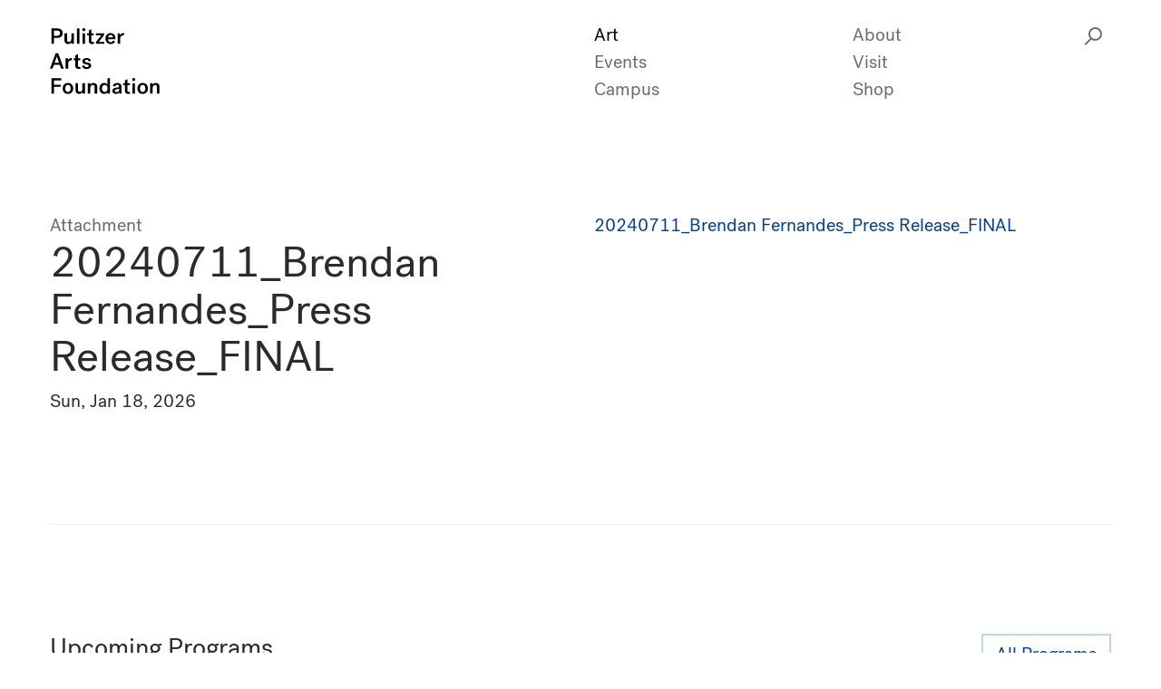

--- FILE ---
content_type: text/html; charset=UTF-8
request_url: https://pulitzerarts.org/art/brendan-fernandes/20240711_brendan-fernandes_press-release_final-2/
body_size: 17585
content:
<!doctype html>
<!--[if IE 9]><html class="no-js lt-ie10" lang="en-US"> <![endif]-->
<!--[if gt IE 9]><!--><html class="no-js" lang="en-US"> <!--<![endif]-->
<!--[if lte IE 8]>
<script type="text/javascript">
  if ( document.URL.indexOf( 'ie8' ) === -1 ) {
    window.location = 'http://' + location.hostname + '/ie8';
  }
</script>
<![endif]-->

  <head>
    
    <meta charset="utf-8">
    <meta name="viewport" content="width=device-width, initial-scale=1">
    <meta http-equiv="Content-type" content="text/html; charset=UTF-8">
<script type="text/javascript">
/* <![CDATA[ */
var gform;gform||(document.addEventListener("gform_main_scripts_loaded",function(){gform.scriptsLoaded=!0}),document.addEventListener("gform/theme/scripts_loaded",function(){gform.themeScriptsLoaded=!0}),window.addEventListener("DOMContentLoaded",function(){gform.domLoaded=!0}),gform={domLoaded:!1,scriptsLoaded:!1,themeScriptsLoaded:!1,isFormEditor:()=>"function"==typeof InitializeEditor,callIfLoaded:function(o){return!(!gform.domLoaded||!gform.scriptsLoaded||!gform.themeScriptsLoaded&&!gform.isFormEditor()||(gform.isFormEditor()&&console.warn("The use of gform.initializeOnLoaded() is deprecated in the form editor context and will be removed in Gravity Forms 3.1."),o(),0))},initializeOnLoaded:function(o){gform.callIfLoaded(o)||(document.addEventListener("gform_main_scripts_loaded",()=>{gform.scriptsLoaded=!0,gform.callIfLoaded(o)}),document.addEventListener("gform/theme/scripts_loaded",()=>{gform.themeScriptsLoaded=!0,gform.callIfLoaded(o)}),window.addEventListener("DOMContentLoaded",()=>{gform.domLoaded=!0,gform.callIfLoaded(o)}))},hooks:{action:{},filter:{}},addAction:function(o,r,e,t){gform.addHook("action",o,r,e,t)},addFilter:function(o,r,e,t){gform.addHook("filter",o,r,e,t)},doAction:function(o){gform.doHook("action",o,arguments)},applyFilters:function(o){return gform.doHook("filter",o,arguments)},removeAction:function(o,r){gform.removeHook("action",o,r)},removeFilter:function(o,r,e){gform.removeHook("filter",o,r,e)},addHook:function(o,r,e,t,n){null==gform.hooks[o][r]&&(gform.hooks[o][r]=[]);var d=gform.hooks[o][r];null==n&&(n=r+"_"+d.length),gform.hooks[o][r].push({tag:n,callable:e,priority:t=null==t?10:t})},doHook:function(r,o,e){var t;if(e=Array.prototype.slice.call(e,1),null!=gform.hooks[r][o]&&((o=gform.hooks[r][o]).sort(function(o,r){return o.priority-r.priority}),o.forEach(function(o){"function"!=typeof(t=o.callable)&&(t=window[t]),"action"==r?t.apply(null,e):e[0]=t.apply(null,e)})),"filter"==r)return e[0]},removeHook:function(o,r,t,n){var e;null!=gform.hooks[o][r]&&(e=(e=gform.hooks[o][r]).filter(function(o,r,e){return!!(null!=n&&n!=o.tag||null!=t&&t!=o.priority)}),gform.hooks[o][r]=e)}});
/* ]]> */
</script>

    <script src="https://www.google.com/recaptcha/api.js"></script>
    <script>
      function timestamp() { var response = document.getElementById("g-recaptcha-response"); if (response == null || response.value.trim() == "") {var elems = JSON.parse(document.getElementsByName("captcha_settings")[0].value);elems["ts"] = JSON.stringify(new Date().getTime());document.getElementsByName("captcha_settings")[0].value = JSON.stringify(elems); } } setInterval(timestamp, 500);
    </script>

        <meta name="msvalidate.01" content="51A88F151F83D784B85F6F0DAE7436CD" />

    <title>
          20240711_Brendan Fernandes_Press Release_FINAL - Pulitzer Arts Foundation
          </title>

    <!-- Fav and touch icons -->
    
<link rel="shortcut icon" href="https://pulitzerarts.org/wp-content/themes/paf/favicon.ico">

<link href="https://pulitzerarts.org/wp-content/themes/paf/apple-touch-icon.png"
	sizes="180x180"
	rel="apple-touch-icon">

<link href="https://pulitzerarts.org/wp-content/themes/paf/favicon-32x32.png"
	sizes="32x32"
	type="image/png"
	rel="icon">

<link href="https://pulitzerarts.org/wp-content/themes/paf/favicon-16x16.png"
	sizes="16x16"
	type="image/png"
	rel="icon">

<link rel="manifest" href="https://pulitzerarts.org/wp-content/themes/paf/manifest.json">
<link rel="mask-icon" href="https://pulitzerarts.org/wp-content/themes/paf/safari-pinned-tab.svg" color="#5bbad5">
<meta name="theme-color" content="#ffffff">
    
    <script>
      document.documentElement.className = document.documentElement.className.replace( 'no-js', 'js' );
    </script>

    <meta name='robots' content='index, follow, max-image-preview:large, max-snippet:-1, max-video-preview:-1' />
	<style>img:is([sizes="auto" i], [sizes^="auto," i]) { contain-intrinsic-size: 3000px 1500px }</style>
	
	<!-- This site is optimized with the Yoast SEO Premium plugin v25.9 (Yoast SEO v25.9) - https://yoast.com/wordpress/plugins/seo/ -->
	<link rel="canonical" href="https://pulitzerarts.org/art/brendan-fernandes/20240711_brendan-fernandes_press-release_final-2/" />
	<meta property="og:locale" content="en_US" />
	<meta property="og:type" content="article" />
	<meta property="og:title" content="20240711_Brendan Fernandes_Press Release_FINAL - Pulitzer Arts Foundation" />
	<meta property="og:description" content="20240711_Brendan Fernandes_Press Release_FINAL" />
	<meta property="og:url" content="https://pulitzerarts.org/art/brendan-fernandes/20240711_brendan-fernandes_press-release_final-2/" />
	<meta property="og:site_name" content="Pulitzer Arts Foundation" />
	<meta property="article:publisher" content="https://www.facebook.com/pulitzerarts/" />
	<meta name="twitter:card" content="summary_large_image" />
	<meta name="twitter:site" content="@pulitzerarts" />
	<script type="application/ld+json" class="yoast-schema-graph">{"@context":"https://schema.org","@graph":[{"@type":"WebPage","@id":"https://pulitzerarts.org/art/brendan-fernandes/20240711_brendan-fernandes_press-release_final-2/","url":"https://pulitzerarts.org/art/brendan-fernandes/20240711_brendan-fernandes_press-release_final-2/","name":"20240711_Brendan Fernandes_Press Release_FINAL - Pulitzer Arts Foundation","isPartOf":{"@id":"https://pulitzerarts.org/#website"},"primaryImageOfPage":{"@id":"https://pulitzerarts.org/art/brendan-fernandes/20240711_brendan-fernandes_press-release_final-2/#primaryimage"},"image":{"@id":"https://pulitzerarts.org/art/brendan-fernandes/20240711_brendan-fernandes_press-release_final-2/#primaryimage"},"thumbnailUrl":"","datePublished":"2024-07-11T15:43:37+00:00","breadcrumb":{"@id":"https://pulitzerarts.org/art/brendan-fernandes/20240711_brendan-fernandes_press-release_final-2/#breadcrumb"},"inLanguage":"en-US","potentialAction":[{"@type":"ReadAction","target":["https://pulitzerarts.org/art/brendan-fernandes/20240711_brendan-fernandes_press-release_final-2/"]}]},{"@type":"BreadcrumbList","@id":"https://pulitzerarts.org/art/brendan-fernandes/20240711_brendan-fernandes_press-release_final-2/#breadcrumb","itemListElement":[{"@type":"ListItem","position":1,"name":"Home","item":"https://pulitzerarts.org/"},{"@type":"ListItem","position":2,"name":"Brendan Fernandes: In Two","item":"https://pulitzerarts.org/art/brendan-fernandes/"},{"@type":"ListItem","position":3,"name":"20240711_Brendan Fernandes_Press Release_FINAL"}]},{"@type":"WebSite","@id":"https://pulitzerarts.org/#website","url":"https://pulitzerarts.org/","name":"Pulitzer Arts Foundation","description":"The Pulitzer is a museum where ideas are freely explored, new art exhibited, and historic work reimagined.","publisher":{"@id":"https://pulitzerarts.org/#organization"},"potentialAction":[{"@type":"SearchAction","target":{"@type":"EntryPoint","urlTemplate":"https://pulitzerarts.org/?s={search_term_string}"},"query-input":{"@type":"PropertyValueSpecification","valueRequired":true,"valueName":"search_term_string"}}],"inLanguage":"en-US"},{"@type":"Organization","@id":"https://pulitzerarts.org/#organization","name":"Pulitzer Arts Foundation","url":"https://pulitzerarts.org/","logo":{"@type":"ImageObject","inLanguage":"en-US","@id":"https://pulitzerarts.org/#/schema/logo/image/","url":"https://pulitzerarts.org/wp-content/uploads/2017/06/PulitzerArts_Wordmark_Black_Stack_RGB.png","contentUrl":"https://pulitzerarts.org/wp-content/uploads/2017/06/PulitzerArts_Wordmark_Black_Stack_RGB.png","width":2000,"height":1385,"caption":"Pulitzer Arts Foundation"},"image":{"@id":"https://pulitzerarts.org/#/schema/logo/image/"},"sameAs":["https://www.facebook.com/pulitzerarts/","https://x.com/pulitzerarts","https://www.instagram.com/pulitzerarts/","https://www.linkedin.com/company/the-pulitzer-foundation-for-the-arts/","https://www.youtube.com/user/pulitzerarts/"]}]}</script>
	<!-- / Yoast SEO Premium plugin. -->


		<!-- This site uses the Google Analytics by ExactMetrics plugin v8.8.0 - Using Analytics tracking - https://www.exactmetrics.com/ -->
		<!-- Note: ExactMetrics is not currently configured on this site. The site owner needs to authenticate with Google Analytics in the ExactMetrics settings panel. -->
					<!-- No tracking code set -->
				<!-- / Google Analytics by ExactMetrics -->
		<link rel='stylesheet' id='wp-block-library-css' href='https://pulitzerarts.org/wp-includes/css/dist/block-library/style.min.css?ver=6.8.3' type='text/css' media='all' />
<style id='classic-theme-styles-inline-css' type='text/css'>
/*! This file is auto-generated */
.wp-block-button__link{color:#fff;background-color:#32373c;border-radius:9999px;box-shadow:none;text-decoration:none;padding:calc(.667em + 2px) calc(1.333em + 2px);font-size:1.125em}.wp-block-file__button{background:#32373c;color:#fff;text-decoration:none}
</style>
<style id='global-styles-inline-css' type='text/css'>
:root{--wp--preset--aspect-ratio--square: 1;--wp--preset--aspect-ratio--4-3: 4/3;--wp--preset--aspect-ratio--3-4: 3/4;--wp--preset--aspect-ratio--3-2: 3/2;--wp--preset--aspect-ratio--2-3: 2/3;--wp--preset--aspect-ratio--16-9: 16/9;--wp--preset--aspect-ratio--9-16: 9/16;--wp--preset--color--black: #000000;--wp--preset--color--cyan-bluish-gray: #abb8c3;--wp--preset--color--white: #ffffff;--wp--preset--color--pale-pink: #f78da7;--wp--preset--color--vivid-red: #cf2e2e;--wp--preset--color--luminous-vivid-orange: #ff6900;--wp--preset--color--luminous-vivid-amber: #fcb900;--wp--preset--color--light-green-cyan: #7bdcb5;--wp--preset--color--vivid-green-cyan: #00d084;--wp--preset--color--pale-cyan-blue: #8ed1fc;--wp--preset--color--vivid-cyan-blue: #0693e3;--wp--preset--color--vivid-purple: #9b51e0;--wp--preset--gradient--vivid-cyan-blue-to-vivid-purple: linear-gradient(135deg,rgba(6,147,227,1) 0%,rgb(155,81,224) 100%);--wp--preset--gradient--light-green-cyan-to-vivid-green-cyan: linear-gradient(135deg,rgb(122,220,180) 0%,rgb(0,208,130) 100%);--wp--preset--gradient--luminous-vivid-amber-to-luminous-vivid-orange: linear-gradient(135deg,rgba(252,185,0,1) 0%,rgba(255,105,0,1) 100%);--wp--preset--gradient--luminous-vivid-orange-to-vivid-red: linear-gradient(135deg,rgba(255,105,0,1) 0%,rgb(207,46,46) 100%);--wp--preset--gradient--very-light-gray-to-cyan-bluish-gray: linear-gradient(135deg,rgb(238,238,238) 0%,rgb(169,184,195) 100%);--wp--preset--gradient--cool-to-warm-spectrum: linear-gradient(135deg,rgb(74,234,220) 0%,rgb(151,120,209) 20%,rgb(207,42,186) 40%,rgb(238,44,130) 60%,rgb(251,105,98) 80%,rgb(254,248,76) 100%);--wp--preset--gradient--blush-light-purple: linear-gradient(135deg,rgb(255,206,236) 0%,rgb(152,150,240) 100%);--wp--preset--gradient--blush-bordeaux: linear-gradient(135deg,rgb(254,205,165) 0%,rgb(254,45,45) 50%,rgb(107,0,62) 100%);--wp--preset--gradient--luminous-dusk: linear-gradient(135deg,rgb(255,203,112) 0%,rgb(199,81,192) 50%,rgb(65,88,208) 100%);--wp--preset--gradient--pale-ocean: linear-gradient(135deg,rgb(255,245,203) 0%,rgb(182,227,212) 50%,rgb(51,167,181) 100%);--wp--preset--gradient--electric-grass: linear-gradient(135deg,rgb(202,248,128) 0%,rgb(113,206,126) 100%);--wp--preset--gradient--midnight: linear-gradient(135deg,rgb(2,3,129) 0%,rgb(40,116,252) 100%);--wp--preset--font-size--small: 13px;--wp--preset--font-size--medium: 20px;--wp--preset--font-size--large: 36px;--wp--preset--font-size--x-large: 42px;--wp--preset--spacing--20: 0.44rem;--wp--preset--spacing--30: 0.67rem;--wp--preset--spacing--40: 1rem;--wp--preset--spacing--50: 1.5rem;--wp--preset--spacing--60: 2.25rem;--wp--preset--spacing--70: 3.38rem;--wp--preset--spacing--80: 5.06rem;--wp--preset--shadow--natural: 6px 6px 9px rgba(0, 0, 0, 0.2);--wp--preset--shadow--deep: 12px 12px 50px rgba(0, 0, 0, 0.4);--wp--preset--shadow--sharp: 6px 6px 0px rgba(0, 0, 0, 0.2);--wp--preset--shadow--outlined: 6px 6px 0px -3px rgba(255, 255, 255, 1), 6px 6px rgba(0, 0, 0, 1);--wp--preset--shadow--crisp: 6px 6px 0px rgba(0, 0, 0, 1);}:where(.is-layout-flex){gap: 0.5em;}:where(.is-layout-grid){gap: 0.5em;}body .is-layout-flex{display: flex;}.is-layout-flex{flex-wrap: wrap;align-items: center;}.is-layout-flex > :is(*, div){margin: 0;}body .is-layout-grid{display: grid;}.is-layout-grid > :is(*, div){margin: 0;}:where(.wp-block-columns.is-layout-flex){gap: 2em;}:where(.wp-block-columns.is-layout-grid){gap: 2em;}:where(.wp-block-post-template.is-layout-flex){gap: 1.25em;}:where(.wp-block-post-template.is-layout-grid){gap: 1.25em;}.has-black-color{color: var(--wp--preset--color--black) !important;}.has-cyan-bluish-gray-color{color: var(--wp--preset--color--cyan-bluish-gray) !important;}.has-white-color{color: var(--wp--preset--color--white) !important;}.has-pale-pink-color{color: var(--wp--preset--color--pale-pink) !important;}.has-vivid-red-color{color: var(--wp--preset--color--vivid-red) !important;}.has-luminous-vivid-orange-color{color: var(--wp--preset--color--luminous-vivid-orange) !important;}.has-luminous-vivid-amber-color{color: var(--wp--preset--color--luminous-vivid-amber) !important;}.has-light-green-cyan-color{color: var(--wp--preset--color--light-green-cyan) !important;}.has-vivid-green-cyan-color{color: var(--wp--preset--color--vivid-green-cyan) !important;}.has-pale-cyan-blue-color{color: var(--wp--preset--color--pale-cyan-blue) !important;}.has-vivid-cyan-blue-color{color: var(--wp--preset--color--vivid-cyan-blue) !important;}.has-vivid-purple-color{color: var(--wp--preset--color--vivid-purple) !important;}.has-black-background-color{background-color: var(--wp--preset--color--black) !important;}.has-cyan-bluish-gray-background-color{background-color: var(--wp--preset--color--cyan-bluish-gray) !important;}.has-white-background-color{background-color: var(--wp--preset--color--white) !important;}.has-pale-pink-background-color{background-color: var(--wp--preset--color--pale-pink) !important;}.has-vivid-red-background-color{background-color: var(--wp--preset--color--vivid-red) !important;}.has-luminous-vivid-orange-background-color{background-color: var(--wp--preset--color--luminous-vivid-orange) !important;}.has-luminous-vivid-amber-background-color{background-color: var(--wp--preset--color--luminous-vivid-amber) !important;}.has-light-green-cyan-background-color{background-color: var(--wp--preset--color--light-green-cyan) !important;}.has-vivid-green-cyan-background-color{background-color: var(--wp--preset--color--vivid-green-cyan) !important;}.has-pale-cyan-blue-background-color{background-color: var(--wp--preset--color--pale-cyan-blue) !important;}.has-vivid-cyan-blue-background-color{background-color: var(--wp--preset--color--vivid-cyan-blue) !important;}.has-vivid-purple-background-color{background-color: var(--wp--preset--color--vivid-purple) !important;}.has-black-border-color{border-color: var(--wp--preset--color--black) !important;}.has-cyan-bluish-gray-border-color{border-color: var(--wp--preset--color--cyan-bluish-gray) !important;}.has-white-border-color{border-color: var(--wp--preset--color--white) !important;}.has-pale-pink-border-color{border-color: var(--wp--preset--color--pale-pink) !important;}.has-vivid-red-border-color{border-color: var(--wp--preset--color--vivid-red) !important;}.has-luminous-vivid-orange-border-color{border-color: var(--wp--preset--color--luminous-vivid-orange) !important;}.has-luminous-vivid-amber-border-color{border-color: var(--wp--preset--color--luminous-vivid-amber) !important;}.has-light-green-cyan-border-color{border-color: var(--wp--preset--color--light-green-cyan) !important;}.has-vivid-green-cyan-border-color{border-color: var(--wp--preset--color--vivid-green-cyan) !important;}.has-pale-cyan-blue-border-color{border-color: var(--wp--preset--color--pale-cyan-blue) !important;}.has-vivid-cyan-blue-border-color{border-color: var(--wp--preset--color--vivid-cyan-blue) !important;}.has-vivid-purple-border-color{border-color: var(--wp--preset--color--vivid-purple) !important;}.has-vivid-cyan-blue-to-vivid-purple-gradient-background{background: var(--wp--preset--gradient--vivid-cyan-blue-to-vivid-purple) !important;}.has-light-green-cyan-to-vivid-green-cyan-gradient-background{background: var(--wp--preset--gradient--light-green-cyan-to-vivid-green-cyan) !important;}.has-luminous-vivid-amber-to-luminous-vivid-orange-gradient-background{background: var(--wp--preset--gradient--luminous-vivid-amber-to-luminous-vivid-orange) !important;}.has-luminous-vivid-orange-to-vivid-red-gradient-background{background: var(--wp--preset--gradient--luminous-vivid-orange-to-vivid-red) !important;}.has-very-light-gray-to-cyan-bluish-gray-gradient-background{background: var(--wp--preset--gradient--very-light-gray-to-cyan-bluish-gray) !important;}.has-cool-to-warm-spectrum-gradient-background{background: var(--wp--preset--gradient--cool-to-warm-spectrum) !important;}.has-blush-light-purple-gradient-background{background: var(--wp--preset--gradient--blush-light-purple) !important;}.has-blush-bordeaux-gradient-background{background: var(--wp--preset--gradient--blush-bordeaux) !important;}.has-luminous-dusk-gradient-background{background: var(--wp--preset--gradient--luminous-dusk) !important;}.has-pale-ocean-gradient-background{background: var(--wp--preset--gradient--pale-ocean) !important;}.has-electric-grass-gradient-background{background: var(--wp--preset--gradient--electric-grass) !important;}.has-midnight-gradient-background{background: var(--wp--preset--gradient--midnight) !important;}.has-small-font-size{font-size: var(--wp--preset--font-size--small) !important;}.has-medium-font-size{font-size: var(--wp--preset--font-size--medium) !important;}.has-large-font-size{font-size: var(--wp--preset--font-size--large) !important;}.has-x-large-font-size{font-size: var(--wp--preset--font-size--x-large) !important;}
:where(.wp-block-post-template.is-layout-flex){gap: 1.25em;}:where(.wp-block-post-template.is-layout-grid){gap: 1.25em;}
:where(.wp-block-columns.is-layout-flex){gap: 2em;}:where(.wp-block-columns.is-layout-grid){gap: 2em;}
:root :where(.wp-block-pullquote){font-size: 1.5em;line-height: 1.6;}
</style>
<link rel='stylesheet' id='woocommerce-layout-css' href='https://pulitzerarts.org/wp-content/plugins/woocommerce/assets/css/woocommerce-layout.css?ver=10.1.2' type='text/css' media='all' />
<link rel='stylesheet' id='woocommerce-smallscreen-css' href='https://pulitzerarts.org/wp-content/plugins/woocommerce/assets/css/woocommerce-smallscreen.css?ver=10.1.2' type='text/css' media='only screen and (max-width: 768px)' />
<link rel='stylesheet' id='woocommerce-general-css' href='https://pulitzerarts.org/wp-content/plugins/woocommerce/assets/css/woocommerce.css?ver=10.1.2' type='text/css' media='all' />
<style id='woocommerce-inline-inline-css' type='text/css'>
.woocommerce form .form-row .required { visibility: visible; }
</style>
<link rel='stylesheet' id='jquery-ui-style-css' href='https://pulitzerarts.org/wp-content/plugins/woocommerce-bookings/dist/css/jquery-ui-styles.css?ver=1.11.4-wc-bookings.1.15.53' type='text/css' media='all' />
<link rel='stylesheet' id='wc-bookings-styles-css' href='https://pulitzerarts.org/wp-content/plugins/woocommerce-bookings/dist/css/frontend.css?ver=1.15.53' type='text/css' media='all' />
<link rel='stylesheet' id='brands-styles-css' href='https://pulitzerarts.org/wp-content/plugins/woocommerce/assets/css/brands.css?ver=10.1.2' type='text/css' media='all' />
<link rel='stylesheet' id='paf-css-css' href='https://pulitzerarts.org/wp-content/themes/paf/assets/css/site.min.css?ver=2.7.7' type='text/css' media='screen, print' />
<script type="text/javascript" src="https://pulitzerarts.org/wp-includes/js/jquery/jquery.min.js?ver=3.7.1" id="jquery-core-js"></script>
<script type="text/javascript" src="https://pulitzerarts.org/wp-includes/js/jquery/jquery-migrate.min.js?ver=3.4.1" id="jquery-migrate-js"></script>
<script type="text/javascript" src="https://pulitzerarts.org/wp-content/plugins/woocommerce/assets/js/jquery-blockui/jquery.blockUI.min.js?ver=2.7.0-wc.10.1.2" id="jquery-blockui-js" defer="defer" data-wp-strategy="defer"></script>
<script type="text/javascript" id="wc-add-to-cart-js-extra">
/* <![CDATA[ */
var wc_add_to_cart_params = {"ajax_url":"\/wp-admin\/admin-ajax.php","wc_ajax_url":"\/?wc-ajax=%%endpoint%%","i18n_view_cart":"View cart","cart_url":"https:\/\/pulitzerarts.org\/cart\/","is_cart":"","cart_redirect_after_add":"no"};
/* ]]> */
</script>
<script type="text/javascript" src="https://pulitzerarts.org/wp-content/plugins/woocommerce/assets/js/frontend/add-to-cart.min.js?ver=10.1.2" id="wc-add-to-cart-js" defer="defer" data-wp-strategy="defer"></script>
<script type="text/javascript" src="https://pulitzerarts.org/wp-content/plugins/woocommerce/assets/js/js-cookie/js.cookie.min.js?ver=2.1.4-wc.10.1.2" id="js-cookie-js" defer="defer" data-wp-strategy="defer"></script>
<script type="text/javascript" id="woocommerce-js-extra">
/* <![CDATA[ */
var woocommerce_params = {"ajax_url":"\/wp-admin\/admin-ajax.php","wc_ajax_url":"\/?wc-ajax=%%endpoint%%","i18n_password_show":"Show password","i18n_password_hide":"Hide password"};
/* ]]> */
</script>
<script type="text/javascript" src="https://pulitzerarts.org/wp-content/plugins/woocommerce/assets/js/frontend/woocommerce.min.js?ver=10.1.2" id="woocommerce-js" defer="defer" data-wp-strategy="defer"></script>
<link rel="https://api.w.org/" href="https://pulitzerarts.org/wp-json/" /><link rel="alternate" title="JSON" type="application/json" href="https://pulitzerarts.org/wp-json/wp/v2/media/12061" /><link rel="EditURI" type="application/rsd+xml" title="RSD" href="https://pulitzerarts.org/xmlrpc.php?rsd" />
<link rel='shortlink' href='https://pulitzerarts.org/?p=12061' />
<link rel="alternate" title="oEmbed (JSON)" type="application/json+oembed" href="https://pulitzerarts.org/wp-json/oembed/1.0/embed?url=https%3A%2F%2Fpulitzerarts.org%2Fart%2Fbrendan-fernandes%2F20240711_brendan-fernandes_press-release_final-2%2F" />
<link rel="alternate" title="oEmbed (XML)" type="text/xml+oembed" href="https://pulitzerarts.org/wp-json/oembed/1.0/embed?url=https%3A%2F%2Fpulitzerarts.org%2Fart%2Fbrendan-fernandes%2F20240711_brendan-fernandes_press-release_final-2%2F&#038;format=xml" />
 <script async src="https://www.googletagmanager.com/gtag/js?id=G-2NZXHTMK62"></script> <script> window.dataLayer = window.dataLayer || []; function gtag(){dataLayer.push(arguments);} gtag('js', new Date()); gtag('config', 'G-2NZXHTMK62'); </script>	<noscript><style>.woocommerce-product-gallery{ opacity: 1 !important; }</style></noscript>
	

    <!-- Global site tag (gtag.js) - Google Ads: 10798111989 -->
    <script async src="https://www.googletagmanager.com/gtag/js?id=AW-10798111989"></script>
    <script> window.dataLayer = window.dataLayer || []; function gtag(){dataLayer.push( arguments);} gtag('js', new Date()); gtag('config', 'AW-10798111989'); </script>


    
  </head>

  <body class="attachment wp-singular attachment-template-default single single-attachment postid-12061 attachmentid-12061 attachment-pdf wp-theme-paf theme-paf woocommerce-no-js " data-ajax-url="https://pulitzerarts.org/wp-admin/admin-ajax.php">
        <div class="container">
      <span data-load-indicator></span>
    </div>

    <header>
      
	<nav>
		<div class="full-nav">
			<div class="container">
				<div class="row">
					<div class="col-12">
						<div class="spacer-30"></div>
					</div>

					<div class="col-sm-6">
						<div class="logo">
							<a href="https://pulitzerarts.org">
								<img src="https://pulitzerarts.org/wp-content/themes/paf/img/PAF_stacked_wordmark.svg" alt="Pulitzer Arts Foundation Wordmark">
							</a>
						</div>
					</div>

					
					<div class="col-sm-6">
						<div class="row no-gutters position-relative">
													
								<div class="col-6 hidden-xs-down">
									<ul>

										
											<li class="nav-exhibitions">

												


<a class="gray-link active" href="/art">Art</a>
											</li>

										
											<li class="nav-programs">

												


<a class="gray-link" href="/events">Events</a>
											</li>

										
											<li class="nav-campus">

												


<a class="gray-link" href="https://pulitzerarts.org/campus/">Campus</a>
											</li>

										
									</ul>
								</div>

													
								<div class="col-6 hidden-xs-down">
									<ul>

										
											<li class="nav-about">

												


<a class="gray-link" href="https://pulitzerarts.org/about/">About</a>
											</li>

										
											<li class="nav-visit">

												


<a class="gray-link" href="https://pulitzerarts.org/visit/">Visit</a>
											</li>

										
											<li class="nav-shop">

												


<a class="gray-link" href="https://pulitzerarts.org/shop/">Shop</a>
											</li>

										
									</ul>
								</div>

														<div class="icon-only-search">
								<div class="nav-search">
									<span class="search-shelf-button" role="button"  aria-label="Search Shelf Open">
										<i class="search-icon float-right" aria-hidden="true"></i>
									</span>
								</div>
							</div>
						</div>
					</div>

					<span class="search-close-button close-button" role="button" aria-hidden="true" aria-label="Search Shelf Close"><span></span></span>

					<button class="mobile-menu-button hidden-sm-up"><span></span></button>

					<div class="mobile-menu hidden-lg-up bg-light-gray">

						<div class="container">
							<div class="row">
								<div class="col-12">

									<div class="spacer-15"></div>

									<div class="logo">
										<a href="https://pulitzerarts.org">
											<img src="https://pulitzerarts.org/wp-content/themes/paf/img/PAF_stacked_wordmark.svg" alt="Pulitzer Arts Foundation Wordmark">
										</a>
									</div>

									<div class="spacer-75"></div>

									<ul>

										
											<li class="nav-exhibitions">
												<h3>

													


<a class="gray-link active" href="/art">Art</a>
												</h3>

												<div class="spacer-rule-30"></div>
											</li>

											
										
											<li class="nav-programs">
												<h3>

													


<a class="gray-link" href="/events">Events</a>
												</h3>

												<div class="spacer-rule-30"></div>
											</li>

											
										
											<li class="nav-campus">
												<h3>

													


<a class="gray-link" href="https://pulitzerarts.org/campus/">Campus</a>
												</h3>

												<div class="spacer-rule-30"></div>
											</li>

											
										
											<li class="nav-about">
												<h3>

													


<a class="gray-link" href="https://pulitzerarts.org/about/">About</a>
												</h3>

												<div class="spacer-rule-30"></div>
											</li>

											
										
											<li class="nav-visit">
												<h3>

													


<a class="gray-link" href="https://pulitzerarts.org/visit/">Visit</a>
												</h3>

												<div class="spacer-rule-30"></div>
											</li>

											
										
											<li class="nav-shop">
												<h3>

													


<a class="gray-link" href="https://pulitzerarts.org/shop/">Shop</a>
												</h3>

												<div class="spacer-rule-30"></div>
											</li>

											
												<li>
													<form class="search-form mobile" action="/" role="search">
														<input class="h3" type="text" name="s" value="" placeholder="Search" aria-label="Search">
														<button aria-label="Search button"><i class="search-icon"></i></button>
													</form>
												</li>

											
										
									</ul>

									<div class="spacer-15"></div>

								</div>
							</div>
						</div>
					</div>

					<div class="col-12">
						<div class="spacer-120"></div>
					</div>
				</div>
			</div>
		</div><!-- .full-nav -->

		<div class="search-shelf bg-light-gray">
			<div class="search-form-wrapper">
				<div class="container">
					<div class="row">
						<div class="col-12">
							<div class="spacer-240"></div>
						</div>

						<div class="col-sm-6 offset-6">
							<form class="search-form" action="/" role="search">
								<input class="h2" type="text" name="s" aria-label="Search field" value="">
								<button aria-label="Search button"><i class="search-icon"></i></button>
							</form>
						</div>
					</div>
				</div>
			</div>
		</div>

		<div class="sticky-nav invisible">
			<div class="container">
				<div class="row">
					<div class="col-sm-6 col-md-4">
						<div class="logo">
							<a href="https://pulitzerarts.org">
								<img src="https://pulitzerarts.org/wp-content/themes/paf/img/PAF_wordmark.svg" alt="Pulitzer Arts Foundation Wordmark">
							</a>
						</div>
					</div>

					<div class="col-8 text-right">
						<ul>

							
								<li class="nav-exhibitions d-inline">

									


<a class="gray-link active" href="/art">Art</a>
								</li>

							
								<li class="nav-programs d-inline">

									


<a class="gray-link" href="/events">Events</a>
								</li>

							
								<li class="nav-campus d-inline">

									


<a class="gray-link" href="https://pulitzerarts.org/campus/">Campus</a>
								</li>

							
								<li class="nav-about d-inline">

									


<a class="gray-link" href="https://pulitzerarts.org/about/">About</a>
								</li>

							
								<li class="nav-visit d-inline">

									


<a class="gray-link" href="https://pulitzerarts.org/visit/">Visit</a>
								</li>

							
								<li class="nav-shop d-inline">

									


<a class="gray-link" href="https://pulitzerarts.org/shop/">Shop</a>
								</li>

							
							<li class="nav-search d-inline">
								<span class="search-shelf-button gray-link" role="button"  aria-label="Search Shelf Open">
									Search<i class="search-icon float-right" aria-hidden="true"></i>
								</span>
							</li>

						</ul>
					</div>
				</div>
			</div>
		</div><!-- .sticky-nav -->
	</nav>

    </header>

    <main>
      
	
	<div class="content">
		<div class="container">
			<div class="row">

				
				<div class="col-sm-6">

											<div class="padded-right-20">
					
											<span class="gray-body">Attachment</span>
										<h1>20240711_Brendan Fernandes_Press Release_FINAL</h1>

					
					
						

	
	
	
	


		<span class="date"><time datetime='20260118'>Sun, Jan 18, 2026</time></span>
	
						
                
						
					
					
					
					
					
								</div><!-- .padded-right-20 -->
				</div><!-- .col-sm-6 -->
				<div class="col-sm-6">
			
					<div class="spacer-30 hidden-sm-up"></div>

					
					<div class="post-content">

						<p class="attachment"><a href='https://pulitzerarts.org/wp-content/uploads/2024/04/20240711_Brendan-Fernandes_Press-Release_FINAL-1.pdf'>20240711_Brendan Fernandes_Press Release_FINAL</a></p>

											</div>

					
					
					
					
				</div>
			</div>
		</div>

		
		<div class="container">
			<div class="row">

				
			</div>
		</div>

		
		

		
		
		
		
	</div>

	
		<div class="container">
			<div class="row">
				<div class="col-12">
					<div class="spacer-rule-240"></div>
				</div>
			</div>
		</div>

	
	
		<section class="upcoming-programs reveal-init">
	<div class="container">
		<div class="row">
			<div class="col-sm-9">
				<h3>Upcoming Programs</h3>
			</div>

			<div class="col-sm-3 text-sm-right hidden-xs-down">
				<a class="button d-inline-block" href="https://pulitzerarts.org/program">All Programs</a>
			</div>

			<div class="col-12">
				<div class="spacer-60"></div>
			</div>

			
				<div class="col-sm-6 col-md-4">

					
<article class="article-card">

	
		<figure class="crop crop-medium">

										
			<div class="figure-image-wrapper">
				<a href="https://pulitzerarts.org/events/st-louis-symphony-orchestra-live-at-the-pulitzer-2/"><img src="https://pulitzerarts.org/wp-content/uploads/2025/08/20221115_SLSO-Live-at-Pulitzer_Virginia-Harold_63.jpg.png" alt="A quartet from St. Louis Symphony Orchestra performing at the Pulitzer Arts Foundation." /></a>
			</div>

		</figure>

		<div class="spacer-15"></div>

	
	<header>

		
		<div class="h4">			<a href="https://pulitzerarts.org/events/st-louis-symphony-orchestra-live-at-the-pulitzer-2/">St. Louis Symphony Live at the Pulitzer: Somehow We Can</a>
		</div>
		
					

	
	
	
	


		<span class="date">Tue, Jan 20, 2026<br>Doors at 6:30pm / Concert at 7:30pm</span>
			
		
	</header>

	<div class="spacer-60"></div>

</article>
				</div>

			
				<div class="col-sm-6 col-md-4">

					
<article class="article-card">

	
		<figure class="crop crop-medium">

										
			<div class="figure-image-wrapper">
				<a href="https://pulitzerarts.org/events/closing-reception-for-current-exhibitions/"><img src="https://pulitzerarts.org/wp-content/uploads/2025/07/20150501_Opening-Reception_Carly-Ann-Faye_064.png" alt="A visitor in with brown hair in a black dress and one with blonde hair in a red dress walking up the stairs at a Pulitzer opening." /></a>
			</div>

		</figure>

		<div class="spacer-15"></div>

	
	<header>

		
		<div class="h4">			<a href="https://pulitzerarts.org/events/closing-reception-for-current-exhibitions/">Closing Reception for Current Exhibitions</a>
		</div>
		
					

	
				
	
	


		<span class="date">Fri, Jan 30, 2026<br>5–8pm</span>
			
		
	</header>

	<div class="spacer-60"></div>

</article>
				</div>

			
				<div class="col-sm-6 col-md-4">

					
<article class="article-card">

	
		<figure class="crop crop-medium">

										
			<div class="figure-image-wrapper">
				<a href="https://pulitzerarts.org/events/in-dialogue-jennie-c-jones-and-evelyn-hankins/"><img src="https://pulitzerarts.org/wp-content/uploads/2025/12/Virginia-Harold-Suzy-Gorman-Smithsonian-Institute.png" alt="Side by side portraits of Stephanie Weissberg, Jennie C. Jones and Evelyn C. Hankins" /></a>
			</div>

		</figure>

		<div class="spacer-15"></div>

	
	<header>

		
		<div class="h4">			<a href="https://pulitzerarts.org/events/in-dialogue-jennie-c-jones-and-evelyn-hankins/">In Dialogue: Jennie C. Jones, Evelyn C. Hankins, and Stephanie Weissberg</a>
		</div>
		
					

	
				
	
	


		<span class="date">Sat, Jan 31, 2026<br>11am–12pm</span>
			
		
	</header>

	<div class="spacer-60"></div>

</article>
				</div>

			
			<div class="col-12 hidden-sm-up">
				<a class="button d-inline-block" href="https://pulitzerarts.org/program">All Programs</a>
			</div>
		</div>
	</div>
</div>
	
    </main>

    <footer>
      
	<div class="container">
		<div class="row align-items-xs-start align-items-lg-end">
			<div class="col-12">
				<div class="spacer-120"></div>
			</div>
			<div class="col-sm-6 hidden-xs-down">
				<div class="logo">
					<a href="https://pulitzerarts.org">
						<img src="https://pulitzerarts.org/wp-content/themes/paf/img/PAF_stacked_wordmark.svg" alt="Pulitzer Arts Foundation Wordmark">
					</a>
				</div>
			</div>

			<div class="col-sm-6 col-lg-3">
				<p class="small-copy">
					Museum Hours:<br>

					
						
					
						
					
						
					
						
							Thursday, 10am&ndash;5pm<br>

						
					
						
							Friday, 10am&ndash;8pm<br>

						
					
						
							Saturday, 10am&ndash;5pm<br>

						
					
						
							Sunday, 10am&ndash;5pm<br>

						
					
				</p>

				<div class="spacer-15 hidden-sm-up"></div>
			</div>

			<div class="col-sm-6 col-lg-3 offset-sm-6 offset-lg-0">
				<div class="spacer-30 hidden-lg-up hidden-sm-down"></div>

				<p class="small-copy">
					Location:<br />
3716 Washington Boulevard<br />
St. Louis, MO 63108 (<a href="https://www.google.com/maps/place/Pulitzer+Arts+Foundation/@38.64022,-90.2366887,17z/data=!4m13!1m7!3m6!1s0x87d8b4badabfb7f1:0xd72f404061a532ab!2s3716+Washington+Blvd,+St.+Louis,+MO+63108!3b1!8m2!3d38.64022!4d-90.2345!3m4!1s0x87d8b4badabfb7f1:0xbf2b9c781bf55ae7!8m2!3d38.64022!4d-90.2345" target="_blank">Map</a>)<br />
<br />
Telephone:<br />
314 754 1850<br />
<br />
Free Entry &amp; Free Parking
				</p>
			</div>

			<div class="col-12">
				<div class="spacer-60"></div>
			</div>
		</div>
	</div>

	
		<div class="footer-feedback bg-light-gray hide">

			<button class="close-button active" aria-label="Close"><span></span></button>

			<div class="container">
				<div class="row">
					<div class="col-12">
						<div class="spacer-60"></div>
					</div>

					<div class="col-sm-6">
						<span>We're Listening</span>
					</div>

					<div class="col-sm-6">
						
                <div class='gf_browser_chrome gform_wrapper gform_legacy_markup_wrapper gform-theme--no-framework' data-form-theme='legacy' data-form-index='0' id='gform_wrapper_35' style='display:none'><div id='gf_35' class='gform_anchor' tabindex='-1'></div>
                        <div class='gform_heading'>
                            <p class='gform_description'>Please let us know how we're doing. We’d love to hear from you!</p>
                        </div><form method='post' enctype='multipart/form-data' target='gform_ajax_frame_35' id='gform_35'  action='/art/brendan-fernandes/20240711_brendan-fernandes_press-release_final-2/#gf_35' data-formid='35' novalidate>
                        <div class='gform-body gform_body'><ul id='gform_fields_35' class='gform_fields top_label form_sublabel_below description_below validation_below'><li id="field_35_1" class="gfield gfield--type-textarea gfield_contains_required field_sublabel_below gfield--no-description field_description_below field_validation_below gfield_visibility_visible"  ><label class='gfield_label gform-field-label screen-reader-text' for='input_35_1'>Feedback<span class="gfield_required"><span class="gfield_required gfield_required_asterisk">*</span></span></label><div class='ginput_container ginput_container_textarea'><textarea name='input_1' id='input_35_1' class='textarea medium'    placeholder='Feedback' aria-required="true" aria-invalid="false"   rows='10' cols='50'></textarea></div></li><li id="field_35_4" class="gfield gfield--type-name gfield_contains_required field_sublabel_below gfield--no-description field_description_below field_validation_below gfield_visibility_visible"  ><label class='gfield_label gform-field-label gfield_label_before_complex' >Name<span class="gfield_required"><span class="gfield_required gfield_required_asterisk">*</span></span></label><div class='ginput_complex ginput_container ginput_container--name no_prefix has_first_name no_middle_name has_last_name no_suffix gf_name_has_2 ginput_container_name gform-grid-row' id='input_35_4'>
                            
                            <span id='input_35_4_3_container' class='name_first gform-grid-col gform-grid-col--size-auto' >
                                                    <input type='text' name='input_4.3' id='input_35_4_3' value=''   aria-required='true'   placeholder='First'  />
                                                    <label for='input_35_4_3' class='gform-field-label gform-field-label--type-sub '>First</label>
                                                </span>
                            
                            <span id='input_35_4_6_container' class='name_last gform-grid-col gform-grid-col--size-auto' >
                                                    <input type='text' name='input_4.6' id='input_35_4_6' value=''   aria-required='true'   placeholder='Last'  />
                                                    <label for='input_35_4_6' class='gform-field-label gform-field-label--type-sub '>Last</label>
                                                </span>
                            
                        </div></li><li id="field_35_2" class="gfield gfield--type-email gfield_contains_required field_sublabel_below gfield--no-description field_description_below field_validation_below gfield_visibility_visible"  ><label class='gfield_label gform-field-label screen-reader-text' for='input_35_2'>Email Address<span class="gfield_required"><span class="gfield_required gfield_required_asterisk">*</span></span></label><div class='ginput_container ginput_container_email'>
                            <input name='input_2' id='input_35_2' type='email' value='' class='large'   placeholder='Email Address' aria-required="true" aria-invalid="false"  />
                        </div></li><li id="field_35_3" class="gfield gfield--type-checkbox gfield--type-choice field_sublabel_below gfield--no-description field_description_below field_validation_below gfield_visibility_visible"  ><label class='gfield_label gform-field-label screen-reader-text gfield_label_before_complex' ></label><div class='ginput_container ginput_container_checkbox'><ul class='gfield_checkbox' id='input_35_3'><li class='gchoice gchoice_35_3_1'>
								<input class='gfield-choice-input' name='input_3.1' type='checkbox'  value='I&#039;m interested in a response'  id='choice_35_3_1'   />
								<label for='choice_35_3_1' id='label_35_3_1' class='gform-field-label gform-field-label--type-inline'>I'm interested in a response</label>
							</li></ul></div></li><li id="field_35_5" class="gfield gfield--type-captcha gfield--width-full field_sublabel_below gfield--no-description field_description_below field_validation_below gfield_visibility_visible"  ><label class='gfield_label gform-field-label' for='input_35_5'>CAPTCHA</label><div id='input_35_5' class='ginput_container ginput_recaptcha' data-sitekey='6LeojbskAAAAAB8fXoki0pnbXglda_D0ZwqasDhu'  data-theme='light' data-tabindex='0'  data-badge=''></div></li><li id="field_35_6" class="gfield gfield--type-honeypot gform_validation_container field_sublabel_below gfield--has-description field_description_below field_validation_below gfield_visibility_visible"  ><label class='gfield_label gform-field-label' for='input_35_6'>LinkedIn</label><div class='ginput_container'><input name='input_6' id='input_35_6' type='text' value='' autocomplete='new-password'/></div><div class='gfield_description' id='gfield_description_35_6'>This field is for validation purposes and should be left unchanged.</div></li></ul></div>
        <div class='gform-footer gform_footer top_label'> <input type='submit' id='gform_submit_button_35' class='gform_button button' onclick='gform.submission.handleButtonClick(this);' data-submission-type='submit' value='Send Feedback'  /> <input type='hidden' name='gform_ajax' value='form_id=35&amp;title=&amp;description=1&amp;tabindex=0&amp;theme=legacy&amp;styles=[]&amp;hash=cae2ecb99026656629e4a683a8c0ce1a' />
            <input type='hidden' class='gform_hidden' name='gform_submission_method' data-js='gform_submission_method_35' value='iframe' />
            <input type='hidden' class='gform_hidden' name='gform_theme' data-js='gform_theme_35' id='gform_theme_35' value='legacy' />
            <input type='hidden' class='gform_hidden' name='gform_style_settings' data-js='gform_style_settings_35' id='gform_style_settings_35' value='[]' />
            <input type='hidden' class='gform_hidden' name='is_submit_35' value='1' />
            <input type='hidden' class='gform_hidden' name='gform_submit' value='35' />
            
            <input type='hidden' class='gform_hidden' name='gform_unique_id' value='' />
            <input type='hidden' class='gform_hidden' name='state_35' value='WyJbXSIsImE4ZjkxYjJmY2E0Yzc2ODkwMzhlNGI3NTc1M2FlYmJmIl0=' />
            <input type='hidden' autocomplete='off' class='gform_hidden' name='gform_target_page_number_35' id='gform_target_page_number_35' value='0' />
            <input type='hidden' autocomplete='off' class='gform_hidden' name='gform_source_page_number_35' id='gform_source_page_number_35' value='1' />
            <input type='hidden' name='gform_field_values' value='' />
            
        </div>
                        <p style="display: none !important;" class="akismet-fields-container" data-prefix="ak_"><label>&#916;<textarea name="ak_hp_textarea" cols="45" rows="8" maxlength="100"></textarea></label><input type="hidden" id="ak_js_1" name="ak_js" value="121"/><script>document.getElementById( "ak_js_1" ).setAttribute( "value", ( new Date() ).getTime() );</script></p></form>
                        </div>
		                <iframe style='display:none;width:0px;height:0px;' src='about:blank' name='gform_ajax_frame_35' id='gform_ajax_frame_35' title='This iframe contains the logic required to handle Ajax powered Gravity Forms.'></iframe>
		                <script type="text/javascript">
/* <![CDATA[ */
 gform.initializeOnLoaded( function() {gformInitSpinner( 35, 'https://pulitzerarts.org/wp-content/plugins/gravityforms/images/spinner.svg', true );jQuery('#gform_ajax_frame_35').on('load',function(){var contents = jQuery(this).contents().find('*').html();var is_postback = contents.indexOf('GF_AJAX_POSTBACK') >= 0;if(!is_postback){return;}var form_content = jQuery(this).contents().find('#gform_wrapper_35');var is_confirmation = jQuery(this).contents().find('#gform_confirmation_wrapper_35').length > 0;var is_redirect = contents.indexOf('gformRedirect(){') >= 0;var is_form = form_content.length > 0 && ! is_redirect && ! is_confirmation;var mt = parseInt(jQuery('html').css('margin-top'), 10) + parseInt(jQuery('body').css('margin-top'), 10) + 100;if(is_form){form_content.find('form').css('opacity', 0);jQuery('#gform_wrapper_35').html(form_content.html());if(form_content.hasClass('gform_validation_error')){jQuery('#gform_wrapper_35').addClass('gform_validation_error');} else {jQuery('#gform_wrapper_35').removeClass('gform_validation_error');}setTimeout( function() { /* delay the scroll by 50 milliseconds to fix a bug in chrome */ jQuery(document).scrollTop(jQuery('#gform_wrapper_35').offset().top - mt); }, 50 );if(window['gformInitDatepicker']) {gformInitDatepicker();}if(window['gformInitPriceFields']) {gformInitPriceFields();}var current_page = jQuery('#gform_source_page_number_35').val();gformInitSpinner( 35, 'https://pulitzerarts.org/wp-content/plugins/gravityforms/images/spinner.svg', true );jQuery(document).trigger('gform_page_loaded', [35, current_page]);window['gf_submitting_35'] = false;}else if(!is_redirect){var confirmation_content = jQuery(this).contents().find('.GF_AJAX_POSTBACK').html();if(!confirmation_content){confirmation_content = contents;}jQuery('#gform_wrapper_35').replaceWith(confirmation_content);jQuery(document).scrollTop(jQuery('#gf_35').offset().top - mt);jQuery(document).trigger('gform_confirmation_loaded', [35]);window['gf_submitting_35'] = false;wp.a11y.speak(jQuery('#gform_confirmation_message_35').text());}else{jQuery('#gform_35').append(contents);if(window['gformRedirect']) {gformRedirect();}}jQuery(document).trigger("gform_pre_post_render", [{ formId: "35", currentPage: "current_page", abort: function() { this.preventDefault(); } }]);        if (event && event.defaultPrevented) {                return;        }        const gformWrapperDiv = document.getElementById( "gform_wrapper_35" );        if ( gformWrapperDiv ) {            const visibilitySpan = document.createElement( "span" );            visibilitySpan.id = "gform_visibility_test_35";            gformWrapperDiv.insertAdjacentElement( "afterend", visibilitySpan );        }        const visibilityTestDiv = document.getElementById( "gform_visibility_test_35" );        let postRenderFired = false;        function triggerPostRender() {            if ( postRenderFired ) {                return;            }            postRenderFired = true;            gform.core.triggerPostRenderEvents( 35, current_page );            if ( visibilityTestDiv ) {                visibilityTestDiv.parentNode.removeChild( visibilityTestDiv );            }        }        function debounce( func, wait, immediate ) {            var timeout;            return function() {                var context = this, args = arguments;                var later = function() {                    timeout = null;                    if ( !immediate ) func.apply( context, args );                };                var callNow = immediate && !timeout;                clearTimeout( timeout );                timeout = setTimeout( later, wait );                if ( callNow ) func.apply( context, args );            };        }        const debouncedTriggerPostRender = debounce( function() {            triggerPostRender();        }, 200 );        if ( visibilityTestDiv && visibilityTestDiv.offsetParent === null ) {            const observer = new MutationObserver( ( mutations ) => {                mutations.forEach( ( mutation ) => {                    if ( mutation.type === 'attributes' && visibilityTestDiv.offsetParent !== null ) {                        debouncedTriggerPostRender();                        observer.disconnect();                    }                });            });            observer.observe( document.body, {                attributes: true,                childList: false,                subtree: true,                attributeFilter: [ 'style', 'class' ],            });        } else {            triggerPostRender();        }    } );} ); 
/* ]]> */
</script>

					</div>

					<div class="col-12">
						<div class="spacer-30"></div>
					</div>
				</div>
			</div>
		</div>

	
	<div class="bg-gray footer-social">
		<div class="container">
			<div class="row align-items-center">

				<div class="col-sm-6 push-sm-6">
					<ul class="connection-links">

						<li class="form-li">
							<div id="mc_embed_signup">
								<form action="https://pulitzerarts.org/newsletter/" method="post" id="mc-embedded-subscribe-form" name="mc-embedded-subscribe-form" class="validate" target="_blank" novalidate>
									<div id="mc_embed_signup_scroll">
										<input type="email" value="" name="EMAIL" class="email small-copy" id="mce-EMAIL" placeholder="Newsletter Signup" required>

										<div style="position: absolute; left: -5000px; top: -20px;" aria-hidden="true"><input type="text" name="b_26c86a9caef0732d0e79add18_dc0669ca1c" tabindex="-1" value=""></div>
										<label>
											<input type="submit" value="Subscribe" name="subscribe" id="mc-embedded-subscribe" class="button" hidden>
											<img class="svg" src="https://pulitzerarts.org/wp-content/themes/paf/img/arrow.svg">
										</label>
									</div>
								</form>
							</div>
						</li>

													<ul class="social-media">
																																			
																			<li class="social-item">
											<a href="https://www.instagram.com/pulitzerarts/" target="_blank" rel="noopener" aria-label="Instagram">

																									<img src="https://pulitzerarts.org/wp-content/uploads/2025/09/IG-Black.png" alt="Instagram">
												
											</a>
										</li>
																																												
																			<li class="social-item">
											<a href="https://www.facebook.com/pulitzerarts" target="_blank" rel="noopener" aria-label="Facebook">

																									<img src="https://pulitzerarts.org/wp-content/uploads/2025/09/Social-Logos-1.png" alt="Facebook">
												
											</a>
										</li>
																																												
																			<li class="social-item">
											<a href="https://www.youtube.com/@pulitzerarts" target="_blank" rel="noopener" aria-label="YouTube">

																									<img src="https://pulitzerarts.org/wp-content/uploads/2025/09/Logos.png" alt="YouTube">
												
											</a>
										</li>
																																												
																			<li class="social-item">
											<a href="https://open.spotify.com/user/pulitzerarts?si=43b07baffd0a48e5" target="_blank" rel="noopener" aria-label="Spotify">

																									<img src="https://pulitzerarts.org/wp-content/uploads/2025/09/Spotify-Black.png" alt="Spotify">
												
											</a>
										</li>
																																												
																			<li class="social-item">
											<a href="https://www.linkedin.com/company/pulitzerarts/" target="_blank" rel="noopener" aria-label="LinkedIn">

																									<img src="https://pulitzerarts.org/wp-content/uploads/2025/09/Social-Logos.png" alt="LinkedIn">
												
											</a>
										</li>
																								</ul>
											</ul>

					<div class="spacer-15 hidden-sm-up"></div>
				</div>

				<div class="col-sm-6 pull-sm-6">
					<ul class="navigation small-copy">

						
							<li class="nav-terms-and-conditions">
								<a class="gray-link" href="https://pulitzerarts.org/terms-and-conditions/">Terms</a>
							</li>

						
							<li class="nav-privacy-policy">
								<a class="gray-link" href="https://pulitzerarts.org/privacy-policy/">Privacy Policy</a>
							</li>

						
							<li class="nav-press-room">
								<a class="gray-link" href="/press-release">Press Room</a>
							</li>

						
							<li class="nav-contact">
								<a class="gray-link" href="https://pulitzerarts.org/contact/">Contact</a>
							</li>

						
							<li class="nav-feedback">
								<a class="gray-link" href="#">Feedback</a>
							</li>

						
					</ul>

					<div class="spacer-15 hidden-sm-up"></div>
				</div>

			</div>
		</div>
	</div>

    </footer>

    <script type="speculationrules">
{"prefetch":[{"source":"document","where":{"and":[{"href_matches":"\/*"},{"not":{"href_matches":["\/wp-*.php","\/wp-admin\/*","\/wp-content\/uploads\/*","\/wp-content\/*","\/wp-content\/plugins\/*","\/wp-content\/themes\/paf\/*","\/*\\?(.+)"]}},{"not":{"selector_matches":"a[rel~=\"nofollow\"]"}},{"not":{"selector_matches":".no-prefetch, .no-prefetch a"}}]},"eagerness":"conservative"}]}
</script>
	<script type='text/javascript'>
		(function () {
			var c = document.body.className;
			c = c.replace(/woocommerce-no-js/, 'woocommerce-js');
			document.body.className = c;
		})();
	</script>
	<link rel='stylesheet' id='wc-stripe-blocks-checkout-style-css' href='https://pulitzerarts.org/wp-content/plugins/woocommerce-gateway-stripe/build/upe-blocks.css?ver=f674640426dacb65cf29a54b02345e01' type='text/css' media='all' />
<link rel='stylesheet' id='wc-blocks-style-css' href='https://pulitzerarts.org/wp-content/plugins/woocommerce/assets/client/blocks/wc-blocks.css?ver=wc-10.1.2' type='text/css' media='all' />
<link rel='stylesheet' id='gforms_reset_css-css' href='https://pulitzerarts.org/wp-content/plugins/gravityforms/legacy/css/formreset.min.css?ver=2.9.17.1' type='text/css' media='all' />
<link rel='stylesheet' id='gforms_formsmain_css-css' href='https://pulitzerarts.org/wp-content/plugins/gravityforms/legacy/css/formsmain.min.css?ver=2.9.17.1' type='text/css' media='all' />
<link rel='stylesheet' id='gforms_ready_class_css-css' href='https://pulitzerarts.org/wp-content/plugins/gravityforms/legacy/css/readyclass.min.css?ver=2.9.17.1' type='text/css' media='all' />
<link rel='stylesheet' id='gforms_browsers_css-css' href='https://pulitzerarts.org/wp-content/plugins/gravityforms/legacy/css/browsers.min.css?ver=2.9.17.1' type='text/css' media='all' />
<script type="text/javascript" src="https://pulitzerarts.org/wp-includes/js/dist/vendor/react.min.js?ver=18.3.1.1" id="react-js"></script>
<script type="text/javascript" src="https://pulitzerarts.org/wp-includes/js/dist/vendor/react-dom.min.js?ver=18.3.1.1" id="react-dom-js"></script>
<script type="text/javascript" src="https://pulitzerarts.org/wp-includes/js/dist/escape-html.min.js?ver=6561a406d2d232a6fbd2" id="wp-escape-html-js"></script>
<script type="text/javascript" src="https://pulitzerarts.org/wp-includes/js/dist/element.min.js?ver=a4eeeadd23c0d7ab1d2d" id="wp-element-js"></script>
<script type="text/javascript" src="https://pulitzerarts.org/wp-includes/js/dist/vendor/react-jsx-runtime.min.js?ver=18.3.1" id="react-jsx-runtime-js"></script>
<script type="text/javascript" src="https://pulitzerarts.org/wp-includes/js/dist/autop.min.js?ver=9fb50649848277dd318d" id="wp-autop-js"></script>
<script type="text/javascript" src="https://pulitzerarts.org/wp-includes/js/dist/vendor/wp-polyfill.min.js?ver=3.15.0" id="wp-polyfill-js"></script>
<script type="text/javascript" src="https://pulitzerarts.org/wp-includes/js/dist/blob.min.js?ver=9113eed771d446f4a556" id="wp-blob-js"></script>
<script type="text/javascript" src="https://pulitzerarts.org/wp-includes/js/dist/block-serialization-default-parser.min.js?ver=14d44daebf663d05d330" id="wp-block-serialization-default-parser-js"></script>
<script type="text/javascript" src="https://pulitzerarts.org/wp-includes/js/dist/hooks.min.js?ver=4d63a3d491d11ffd8ac6" id="wp-hooks-js"></script>
<script type="text/javascript" src="https://pulitzerarts.org/wp-includes/js/dist/deprecated.min.js?ver=e1f84915c5e8ae38964c" id="wp-deprecated-js"></script>
<script type="text/javascript" src="https://pulitzerarts.org/wp-includes/js/dist/dom.min.js?ver=80bd57c84b45cf04f4ce" id="wp-dom-js"></script>
<script type="text/javascript" src="https://pulitzerarts.org/wp-includes/js/dist/is-shallow-equal.min.js?ver=e0f9f1d78d83f5196979" id="wp-is-shallow-equal-js"></script>
<script type="text/javascript" src="https://pulitzerarts.org/wp-includes/js/dist/i18n.min.js?ver=5e580eb46a90c2b997e6" id="wp-i18n-js"></script>
<script type="text/javascript" id="wp-i18n-js-after">
/* <![CDATA[ */
wp.i18n.setLocaleData( { 'text direction\u0004ltr': [ 'ltr' ] } );
/* ]]> */
</script>
<script type="text/javascript" src="https://pulitzerarts.org/wp-includes/js/dist/keycodes.min.js?ver=034ff647a54b018581d3" id="wp-keycodes-js"></script>
<script type="text/javascript" src="https://pulitzerarts.org/wp-includes/js/dist/priority-queue.min.js?ver=9c21c957c7e50ffdbf48" id="wp-priority-queue-js"></script>
<script type="text/javascript" src="https://pulitzerarts.org/wp-includes/js/dist/compose.min.js?ver=84bcf832a5c99203f3db" id="wp-compose-js"></script>
<script type="text/javascript" src="https://pulitzerarts.org/wp-includes/js/dist/private-apis.min.js?ver=0f8478f1ba7e0eea562b" id="wp-private-apis-js"></script>
<script type="text/javascript" src="https://pulitzerarts.org/wp-includes/js/dist/redux-routine.min.js?ver=8bb92d45458b29590f53" id="wp-redux-routine-js"></script>
<script type="text/javascript" src="https://pulitzerarts.org/wp-includes/js/dist/data.min.js?ver=fe6c4835cd00e12493c3" id="wp-data-js"></script>
<script type="text/javascript" id="wp-data-js-after">
/* <![CDATA[ */
( function() {
	var userId = 0;
	var storageKey = "WP_DATA_USER_" + userId;
	wp.data
		.use( wp.data.plugins.persistence, { storageKey: storageKey } );
} )();
/* ]]> */
</script>
<script type="text/javascript" src="https://pulitzerarts.org/wp-includes/js/dist/html-entities.min.js?ver=2cd3358363e0675638fb" id="wp-html-entities-js"></script>
<script type="text/javascript" src="https://pulitzerarts.org/wp-includes/js/dist/dom-ready.min.js?ver=f77871ff7694fffea381" id="wp-dom-ready-js"></script>
<script type="text/javascript" src="https://pulitzerarts.org/wp-includes/js/dist/a11y.min.js?ver=3156534cc54473497e14" id="wp-a11y-js"></script>
<script type="text/javascript" src="https://pulitzerarts.org/wp-includes/js/dist/rich-text.min.js?ver=74178fc8c4d67d66f1a8" id="wp-rich-text-js"></script>
<script type="text/javascript" src="https://pulitzerarts.org/wp-includes/js/dist/shortcode.min.js?ver=b7747eee0efafd2f0c3b" id="wp-shortcode-js"></script>
<script type="text/javascript" src="https://pulitzerarts.org/wp-includes/js/dist/warning.min.js?ver=ed7c8b0940914f4fe44b" id="wp-warning-js"></script>
<script type="text/javascript" src="https://pulitzerarts.org/wp-includes/js/dist/blocks.min.js?ver=84530c06a3c62815b497" id="wp-blocks-js"></script>
<script type="text/javascript" src="https://pulitzerarts.org/wp-includes/js/dist/url.min.js?ver=c2964167dfe2477c14ea" id="wp-url-js"></script>
<script type="text/javascript" src="https://pulitzerarts.org/wp-includes/js/dist/api-fetch.min.js?ver=3623a576c78df404ff20" id="wp-api-fetch-js"></script>
<script type="text/javascript" id="wp-api-fetch-js-after">
/* <![CDATA[ */
wp.apiFetch.use( wp.apiFetch.createRootURLMiddleware( "https://pulitzerarts.org/wp-json/" ) );
wp.apiFetch.nonceMiddleware = wp.apiFetch.createNonceMiddleware( "74daea9dd0" );
wp.apiFetch.use( wp.apiFetch.nonceMiddleware );
wp.apiFetch.use( wp.apiFetch.mediaUploadMiddleware );
wp.apiFetch.nonceEndpoint = "https://pulitzerarts.org/wp-admin/admin-ajax.php?action=rest-nonce";
/* ]]> */
</script>
<script type="text/javascript" src="https://pulitzerarts.org/wp-includes/js/dist/vendor/moment.min.js?ver=2.30.1" id="moment-js"></script>
<script type="text/javascript" id="moment-js-after">
/* <![CDATA[ */
moment.updateLocale( 'en_US', {"months":["January","February","March","April","May","June","July","August","September","October","November","December"],"monthsShort":["Jan","Feb","Mar","Apr","May","Jun","Jul","Aug","Sep","Oct","Nov","Dec"],"weekdays":["Sunday","Monday","Tuesday","Wednesday","Thursday","Friday","Saturday"],"weekdaysShort":["Sun","Mon","Tue","Wed","Thu","Fri","Sat"],"week":{"dow":0},"longDateFormat":{"LT":"g:i a","LTS":null,"L":null,"LL":"F j, Y","LLL":"F j, Y g:i a","LLLL":null}} );
/* ]]> */
</script>
<script type="text/javascript" src="https://pulitzerarts.org/wp-includes/js/dist/date.min.js?ver=85ff222add187a4e358f" id="wp-date-js"></script>
<script type="text/javascript" id="wp-date-js-after">
/* <![CDATA[ */
wp.date.setSettings( {"l10n":{"locale":"en_US","months":["January","February","March","April","May","June","July","August","September","October","November","December"],"monthsShort":["Jan","Feb","Mar","Apr","May","Jun","Jul","Aug","Sep","Oct","Nov","Dec"],"weekdays":["Sunday","Monday","Tuesday","Wednesday","Thursday","Friday","Saturday"],"weekdaysShort":["Sun","Mon","Tue","Wed","Thu","Fri","Sat"],"meridiem":{"am":"am","pm":"pm","AM":"AM","PM":"PM"},"relative":{"future":"%s from now","past":"%s ago","s":"a second","ss":"%d seconds","m":"a minute","mm":"%d minutes","h":"an hour","hh":"%d hours","d":"a day","dd":"%d days","M":"a month","MM":"%d months","y":"a year","yy":"%d years"},"startOfWeek":0},"formats":{"time":"g:i a","date":"F j, Y","datetime":"F j, Y g:i a","datetimeAbbreviated":"M j, Y g:i a"},"timezone":{"offset":-6,"offsetFormatted":"-6","string":"America\/Chicago","abbr":"CST"}} );
/* ]]> */
</script>
<script type="text/javascript" src="https://pulitzerarts.org/wp-includes/js/dist/primitives.min.js?ver=aef2543ab60c8c9bb609" id="wp-primitives-js"></script>
<script type="text/javascript" src="https://pulitzerarts.org/wp-includes/js/dist/components.min.js?ver=865f2ec3b5f5195705e0" id="wp-components-js"></script>
<script type="text/javascript" src="https://pulitzerarts.org/wp-includes/js/dist/keyboard-shortcuts.min.js?ver=32686e58e84193ce808b" id="wp-keyboard-shortcuts-js"></script>
<script type="text/javascript" src="https://pulitzerarts.org/wp-includes/js/dist/commands.min.js?ver=14ee29ad1743be844b11" id="wp-commands-js"></script>
<script type="text/javascript" src="https://pulitzerarts.org/wp-includes/js/dist/notices.min.js?ver=673a68a7ac2f556ed50b" id="wp-notices-js"></script>
<script type="text/javascript" src="https://pulitzerarts.org/wp-includes/js/dist/preferences-persistence.min.js?ver=9307a8c9e3254140a223" id="wp-preferences-persistence-js"></script>
<script type="text/javascript" src="https://pulitzerarts.org/wp-includes/js/dist/preferences.min.js?ver=4aa23582b858c882a887" id="wp-preferences-js"></script>
<script type="text/javascript" id="wp-preferences-js-after">
/* <![CDATA[ */
( function() {
				var serverData = false;
				var userId = "0";
				var persistenceLayer = wp.preferencesPersistence.__unstableCreatePersistenceLayer( serverData, userId );
				var preferencesStore = wp.preferences.store;
				wp.data.dispatch( preferencesStore ).setPersistenceLayer( persistenceLayer );
			} ) ();
/* ]]> */
</script>
<script type="text/javascript" src="https://pulitzerarts.org/wp-includes/js/dist/style-engine.min.js?ver=08cc10e9532531e22456" id="wp-style-engine-js"></script>
<script type="text/javascript" src="https://pulitzerarts.org/wp-includes/js/dist/token-list.min.js?ver=3b5f5dcfde830ecef24f" id="wp-token-list-js"></script>
<script type="text/javascript" src="https://pulitzerarts.org/wp-includes/js/dist/block-editor.min.js?ver=b3b0b55b35e04df52f7c" id="wp-block-editor-js"></script>
<script type="text/javascript" src="https://pulitzerarts.org/wp-includes/js/dist/core-data.min.js?ver=64479bc080c558e99158" id="wp-core-data-js"></script>
<script type="text/javascript" src="https://pulitzerarts.org/wp-includes/js/dist/media-utils.min.js?ver=c3dd622ad8417c2d4474" id="wp-media-utils-js"></script>
<script type="text/javascript" src="https://pulitzerarts.org/wp-includes/js/dist/patterns.min.js?ver=6497476653868ae9d711" id="wp-patterns-js"></script>
<script type="text/javascript" src="https://pulitzerarts.org/wp-includes/js/dist/plugins.min.js?ver=20303a2de19246c83e5a" id="wp-plugins-js"></script>
<script type="text/javascript" src="https://pulitzerarts.org/wp-includes/js/dist/server-side-render.min.js?ver=345a014347e34be995f0" id="wp-server-side-render-js"></script>
<script type="text/javascript" src="https://pulitzerarts.org/wp-includes/js/dist/viewport.min.js?ver=829c9a30d366e1e5054c" id="wp-viewport-js"></script>
<script type="text/javascript" src="https://pulitzerarts.org/wp-includes/js/dist/wordcount.min.js?ver=55d8c2bf3dc99e7ea5ec" id="wp-wordcount-js"></script>
<script type="text/javascript" src="https://pulitzerarts.org/wp-includes/js/dist/editor.min.js?ver=e143f7bc0f4773342f31" id="wp-editor-js"></script>
<script type="text/javascript" id="wp-editor-js-after">
/* <![CDATA[ */
Object.assign( window.wp.editor, window.wp.oldEditor );
/* ]]> */
</script>
<script type="text/javascript" id="wc-bookings-availability-common-js-extra">
/* <![CDATA[ */
var wc_bookings_availability_args = {"nonces":{"add_booking_to_cart":"ffd9f1bdd5"},"ajax_url":"\/?wc-ajax","checkout_url":"https:\/\/pulitzerarts.org\/checkout\/","start_of_week":"0","timezone_conversion":"","server_timezone":"America\/Chicago","time_format_moment":"h:mm a","time_format":"g:i a"};
/* ]]> */
</script>
<script type="text/javascript" src="https://pulitzerarts.org/wp-content/plugins/woocommerce-bookings-availability/dist/js/bookings-availability-common.js?ver=1.1.19" id="wc-bookings-availability-common-js"></script>
<script type="text/javascript" src="https://pulitzerarts.org/wp-content/plugins/woocommerce-bookings-availability/dist/js/bookings-calendar-frontend.js?ver=1.1.19" id="woocommerce-bookings-availability-calendar-block-frontend-js"></script>
<script type="text/javascript" src="https://pulitzerarts.org/wp-content/plugins/woocommerce-bookings-availability/dist/js/bookings-schedule-frontend.js?ver=1.1.19" id="woocommerce-bookings-availability-schedule-block-frontend-js"></script>
<script type="text/javascript" id="paf-site-js-before">
/* <![CDATA[ */
window.pafCalendar = {"REST_ENDPOINT_BASE_URL":"https:\/\/pulitzerarts.org\/wp-json\/"};
/* ]]> */
</script>
<script type="text/javascript" src="https://pulitzerarts.org/wp-content/themes/paf/assets/js/site.js?ver=2.7.7" id="paf-site-js"></script>
<script type="text/javascript" src="https://pulitzerarts.org/wp-content/plugins/woocommerce/assets/js/sourcebuster/sourcebuster.min.js?ver=10.1.2" id="sourcebuster-js-js"></script>
<script type="text/javascript" id="wc-order-attribution-js-extra">
/* <![CDATA[ */
var wc_order_attribution = {"params":{"lifetime":1.0e-5,"session":30,"base64":false,"ajaxurl":"https:\/\/pulitzerarts.org\/wp-admin\/admin-ajax.php","prefix":"wc_order_attribution_","allowTracking":true},"fields":{"source_type":"current.typ","referrer":"current_add.rf","utm_campaign":"current.cmp","utm_source":"current.src","utm_medium":"current.mdm","utm_content":"current.cnt","utm_id":"current.id","utm_term":"current.trm","utm_source_platform":"current.plt","utm_creative_format":"current.fmt","utm_marketing_tactic":"current.tct","session_entry":"current_add.ep","session_start_time":"current_add.fd","session_pages":"session.pgs","session_count":"udata.vst","user_agent":"udata.uag"}};
/* ]]> */
</script>
<script type="text/javascript" src="https://pulitzerarts.org/wp-content/plugins/woocommerce/assets/js/frontend/order-attribution.min.js?ver=10.1.2" id="wc-order-attribution-js"></script>
<script type="text/javascript" defer='defer' src="https://pulitzerarts.org/wp-content/plugins/gravityforms/js/jquery.json.min.js?ver=2.9.17.1" id="gform_json-js"></script>
<script type="text/javascript" id="gform_gravityforms-js-extra">
/* <![CDATA[ */
var gform_i18n = {"datepicker":{"days":{"monday":"Mo","tuesday":"Tu","wednesday":"We","thursday":"Th","friday":"Fr","saturday":"Sa","sunday":"Su"},"months":{"january":"January","february":"February","march":"March","april":"April","may":"May","june":"June","july":"July","august":"August","september":"September","october":"October","november":"November","december":"December"},"firstDay":0,"iconText":"Select date"}};
var gf_legacy_multi = [];
var gform_gravityforms = {"strings":{"invalid_file_extension":"This type of file is not allowed. Must be one of the following:","delete_file":"Delete this file","in_progress":"in progress","file_exceeds_limit":"File exceeds size limit","illegal_extension":"This type of file is not allowed.","max_reached":"Maximum number of files reached","unknown_error":"There was a problem while saving the file on the server","currently_uploading":"Please wait for the uploading to complete","cancel":"Cancel","cancel_upload":"Cancel this upload","cancelled":"Cancelled"},"vars":{"images_url":"https:\/\/pulitzerarts.org\/wp-content\/plugins\/gravityforms\/images"}};
var gf_global = {"gf_currency_config":{"name":"U.S. Dollar","symbol_left":"$","symbol_right":"","symbol_padding":"","thousand_separator":",","decimal_separator":".","decimals":2,"code":"USD"},"base_url":"https:\/\/pulitzerarts.org\/wp-content\/plugins\/gravityforms","number_formats":[],"spinnerUrl":"https:\/\/pulitzerarts.org\/wp-content\/plugins\/gravityforms\/images\/spinner.svg","version_hash":"355fa86bea436fa581534f72a98ef486","strings":{"newRowAdded":"New row added.","rowRemoved":"Row removed","formSaved":"The form has been saved.  The content contains the link to return and complete the form."}};
/* ]]> */
</script>
<script type="text/javascript" defer='defer' src="https://pulitzerarts.org/wp-content/plugins/gravityforms/js/gravityforms.min.js?ver=2.9.17.1" id="gform_gravityforms-js"></script>
<script type="text/javascript" id="gform_conditional_logic-js-extra">
/* <![CDATA[ */
var gf_legacy = {"is_legacy":"1"};
/* ]]> */
</script>
<script type="text/javascript" defer='defer' src="https://pulitzerarts.org/wp-content/plugins/gravityforms/js/conditional_logic.min.js?ver=2.9.17.1" id="gform_conditional_logic-js"></script>
<script type="text/javascript" defer='defer' src="https://www.google.com/recaptcha/api.js?hl=en&amp;ver=6.8.3#038;render=explicit" id="gform_recaptcha-js"></script>
<script type="text/javascript" defer='defer' src="https://pulitzerarts.org/wp-content/plugins/gravityforms/js/placeholders.jquery.min.js?ver=2.9.17.1" id="gform_placeholder-js"></script>
<script type="text/javascript" defer='defer' src="https://pulitzerarts.org/wp-content/plugins/gravityforms/assets/js/dist/utils.min.js?ver=380b7a5ec0757c78876bc8a59488f2f3" id="gform_gravityforms_utils-js"></script>
<script type="text/javascript" defer='defer' src="https://pulitzerarts.org/wp-content/plugins/gravityforms/assets/js/dist/vendor-theme.min.js?ver=21e5a4db1670166692ac5745329bfc80" id="gform_gravityforms_theme_vendors-js"></script>
<script type="text/javascript" id="gform_gravityforms_theme-js-extra">
/* <![CDATA[ */
var gform_theme_config = {"common":{"form":{"honeypot":{"version_hash":"355fa86bea436fa581534f72a98ef486"},"ajax":{"ajaxurl":"https:\/\/pulitzerarts.org\/wp-admin\/admin-ajax.php","ajax_submission_nonce":"00d45a6d1f","i18n":{"step_announcement":"Step %1$s of %2$s, %3$s","unknown_error":"There was an unknown error processing your request. Please try again."}}}},"hmr_dev":"","public_path":"https:\/\/pulitzerarts.org\/wp-content\/plugins\/gravityforms\/assets\/js\/dist\/","config_nonce":"a492abdac6"};
/* ]]> */
</script>
<script type="text/javascript" defer='defer' src="https://pulitzerarts.org/wp-content/plugins/gravityforms/assets/js/dist/scripts-theme.min.js?ver=123af0257f6f333b67adf5d27ef3db93" id="gform_gravityforms_theme-js"></script>
<script defer type="text/javascript" src="https://pulitzerarts.org/wp-content/plugins/akismet/_inc/akismet-frontend.js?ver=1758679112" id="akismet-frontend-js"></script>
<script type="text/javascript">
/* <![CDATA[ */
 gform.initializeOnLoaded( function() { jQuery(document).on('gform_post_render', function(event, formId, currentPage){if(formId == 35) {gf_global["number_formats"][35] = {"1":{"price":false,"value":false},"4":{"price":false,"value":false},"2":{"price":false,"value":false},"3":{"price":false,"value":false},"5":{"price":false,"value":false},"6":{"price":false,"value":false}};if(window['jQuery']){if(!window['gf_form_conditional_logic'])window['gf_form_conditional_logic'] = new Array();window['gf_form_conditional_logic'][35] = { logic: { 4: {"field":{"actionType":"show","logicType":"all","rules":[{"fieldId":"3","operator":"is","value":"I'm interested in a response"}]},"nextButton":null,"section":null},2: {"field":{"actionType":"show","logicType":"all","rules":[{"fieldId":"3","operator":"is","value":"I'm interested in a response"}]},"nextButton":null,"section":null} }, dependents: { 4: [4],2: [2] }, animation: 0, defaults: {"4":{"4.2":"","4.3":"","4.4":"","4.6":"","4.8":""}}, fields: {"1":[],"4":[],"2":[],"3":[4,2],"5":[],"6":[]} }; if(!window['gf_number_format'])window['gf_number_format'] = 'decimal_dot';jQuery(document).ready(function(){gform.utils.trigger({ event: 'gform/conditionalLogic/init/start', native: false, data: { formId: 35, fields: null, isInit: true } });window['gformInitPriceFields']();gf_apply_rules(35, [4,2], true);jQuery('#gform_wrapper_35').show();jQuery('#gform_wrapper_35 form').css('opacity', '');jQuery(document).trigger('gform_post_conditional_logic', [35, null, true]);gform.utils.trigger({ event: 'gform/conditionalLogic/init/end', native: false, data: { formId: 35, fields: null, isInit: true } });} );} if(typeof Placeholders != 'undefined'){
                        Placeholders.enable();
                    }} } );jQuery(document).on('gform_post_conditional_logic', function(event, formId, fields, isInit){} ) } ); 
/* ]]> */
</script>
<script type="text/javascript">
/* <![CDATA[ */
 gform.initializeOnLoaded( function() {jQuery(document).trigger("gform_pre_post_render", [{ formId: "35", currentPage: "1", abort: function() { this.preventDefault(); } }]);        if (event && event.defaultPrevented) {                return;        }        const gformWrapperDiv = document.getElementById( "gform_wrapper_35" );        if ( gformWrapperDiv ) {            const visibilitySpan = document.createElement( "span" );            visibilitySpan.id = "gform_visibility_test_35";            gformWrapperDiv.insertAdjacentElement( "afterend", visibilitySpan );        }        const visibilityTestDiv = document.getElementById( "gform_visibility_test_35" );        let postRenderFired = false;        function triggerPostRender() {            if ( postRenderFired ) {                return;            }            postRenderFired = true;            gform.core.triggerPostRenderEvents( 35, 1 );            if ( visibilityTestDiv ) {                visibilityTestDiv.parentNode.removeChild( visibilityTestDiv );            }        }        function debounce( func, wait, immediate ) {            var timeout;            return function() {                var context = this, args = arguments;                var later = function() {                    timeout = null;                    if ( !immediate ) func.apply( context, args );                };                var callNow = immediate && !timeout;                clearTimeout( timeout );                timeout = setTimeout( later, wait );                if ( callNow ) func.apply( context, args );            };        }        const debouncedTriggerPostRender = debounce( function() {            triggerPostRender();        }, 200 );        if ( visibilityTestDiv && visibilityTestDiv.offsetParent === null ) {            const observer = new MutationObserver( ( mutations ) => {                mutations.forEach( ( mutation ) => {                    if ( mutation.type === 'attributes' && visibilityTestDiv.offsetParent !== null ) {                        debouncedTriggerPostRender();                        observer.disconnect();                    }                });            });            observer.observe( document.body, {                attributes: true,                childList: false,                subtree: true,                attributeFilter: [ 'style', 'class' ],            });        } else {            triggerPostRender();        }    } ); 
/* ]]> */
</script>


  <script>(function(){function c(){var b=a.contentDocument||a.contentWindow.document;if(b){var d=b.createElement('script');d.innerHTML="window.__CF$cv$params={r:'9c006aeb6e522407',t:'MTc2ODc2MzY5MS4wMDAwMDA='};var a=document.createElement('script');a.nonce='';a.src='/cdn-cgi/challenge-platform/scripts/jsd/main.js';document.getElementsByTagName('head')[0].appendChild(a);";b.getElementsByTagName('head')[0].appendChild(d)}}if(document.body){var a=document.createElement('iframe');a.height=1;a.width=1;a.style.position='absolute';a.style.top=0;a.style.left=0;a.style.border='none';a.style.visibility='hidden';document.body.appendChild(a);if('loading'!==document.readyState)c();else if(window.addEventListener)document.addEventListener('DOMContentLoaded',c);else{var e=document.onreadystatechange||function(){};document.onreadystatechange=function(b){e(b);'loading'!==document.readyState&&(document.onreadystatechange=e,c())}}}})();</script></body>

</html>

--- FILE ---
content_type: text/html; charset=utf-8
request_url: https://www.google.com/recaptcha/api2/anchor?ar=1&k=6LeojbskAAAAAB8fXoki0pnbXglda_D0ZwqasDhu&co=aHR0cHM6Ly9wdWxpdHplcmFydHMub3JnOjQ0Mw..&hl=en&v=PoyoqOPhxBO7pBk68S4YbpHZ&theme=light&size=normal&anchor-ms=20000&execute-ms=30000&cb=emxcg4w2yb0n
body_size: 49613
content:
<!DOCTYPE HTML><html dir="ltr" lang="en"><head><meta http-equiv="Content-Type" content="text/html; charset=UTF-8">
<meta http-equiv="X-UA-Compatible" content="IE=edge">
<title>reCAPTCHA</title>
<style type="text/css">
/* cyrillic-ext */
@font-face {
  font-family: 'Roboto';
  font-style: normal;
  font-weight: 400;
  font-stretch: 100%;
  src: url(//fonts.gstatic.com/s/roboto/v48/KFO7CnqEu92Fr1ME7kSn66aGLdTylUAMa3GUBHMdazTgWw.woff2) format('woff2');
  unicode-range: U+0460-052F, U+1C80-1C8A, U+20B4, U+2DE0-2DFF, U+A640-A69F, U+FE2E-FE2F;
}
/* cyrillic */
@font-face {
  font-family: 'Roboto';
  font-style: normal;
  font-weight: 400;
  font-stretch: 100%;
  src: url(//fonts.gstatic.com/s/roboto/v48/KFO7CnqEu92Fr1ME7kSn66aGLdTylUAMa3iUBHMdazTgWw.woff2) format('woff2');
  unicode-range: U+0301, U+0400-045F, U+0490-0491, U+04B0-04B1, U+2116;
}
/* greek-ext */
@font-face {
  font-family: 'Roboto';
  font-style: normal;
  font-weight: 400;
  font-stretch: 100%;
  src: url(//fonts.gstatic.com/s/roboto/v48/KFO7CnqEu92Fr1ME7kSn66aGLdTylUAMa3CUBHMdazTgWw.woff2) format('woff2');
  unicode-range: U+1F00-1FFF;
}
/* greek */
@font-face {
  font-family: 'Roboto';
  font-style: normal;
  font-weight: 400;
  font-stretch: 100%;
  src: url(//fonts.gstatic.com/s/roboto/v48/KFO7CnqEu92Fr1ME7kSn66aGLdTylUAMa3-UBHMdazTgWw.woff2) format('woff2');
  unicode-range: U+0370-0377, U+037A-037F, U+0384-038A, U+038C, U+038E-03A1, U+03A3-03FF;
}
/* math */
@font-face {
  font-family: 'Roboto';
  font-style: normal;
  font-weight: 400;
  font-stretch: 100%;
  src: url(//fonts.gstatic.com/s/roboto/v48/KFO7CnqEu92Fr1ME7kSn66aGLdTylUAMawCUBHMdazTgWw.woff2) format('woff2');
  unicode-range: U+0302-0303, U+0305, U+0307-0308, U+0310, U+0312, U+0315, U+031A, U+0326-0327, U+032C, U+032F-0330, U+0332-0333, U+0338, U+033A, U+0346, U+034D, U+0391-03A1, U+03A3-03A9, U+03B1-03C9, U+03D1, U+03D5-03D6, U+03F0-03F1, U+03F4-03F5, U+2016-2017, U+2034-2038, U+203C, U+2040, U+2043, U+2047, U+2050, U+2057, U+205F, U+2070-2071, U+2074-208E, U+2090-209C, U+20D0-20DC, U+20E1, U+20E5-20EF, U+2100-2112, U+2114-2115, U+2117-2121, U+2123-214F, U+2190, U+2192, U+2194-21AE, U+21B0-21E5, U+21F1-21F2, U+21F4-2211, U+2213-2214, U+2216-22FF, U+2308-230B, U+2310, U+2319, U+231C-2321, U+2336-237A, U+237C, U+2395, U+239B-23B7, U+23D0, U+23DC-23E1, U+2474-2475, U+25AF, U+25B3, U+25B7, U+25BD, U+25C1, U+25CA, U+25CC, U+25FB, U+266D-266F, U+27C0-27FF, U+2900-2AFF, U+2B0E-2B11, U+2B30-2B4C, U+2BFE, U+3030, U+FF5B, U+FF5D, U+1D400-1D7FF, U+1EE00-1EEFF;
}
/* symbols */
@font-face {
  font-family: 'Roboto';
  font-style: normal;
  font-weight: 400;
  font-stretch: 100%;
  src: url(//fonts.gstatic.com/s/roboto/v48/KFO7CnqEu92Fr1ME7kSn66aGLdTylUAMaxKUBHMdazTgWw.woff2) format('woff2');
  unicode-range: U+0001-000C, U+000E-001F, U+007F-009F, U+20DD-20E0, U+20E2-20E4, U+2150-218F, U+2190, U+2192, U+2194-2199, U+21AF, U+21E6-21F0, U+21F3, U+2218-2219, U+2299, U+22C4-22C6, U+2300-243F, U+2440-244A, U+2460-24FF, U+25A0-27BF, U+2800-28FF, U+2921-2922, U+2981, U+29BF, U+29EB, U+2B00-2BFF, U+4DC0-4DFF, U+FFF9-FFFB, U+10140-1018E, U+10190-1019C, U+101A0, U+101D0-101FD, U+102E0-102FB, U+10E60-10E7E, U+1D2C0-1D2D3, U+1D2E0-1D37F, U+1F000-1F0FF, U+1F100-1F1AD, U+1F1E6-1F1FF, U+1F30D-1F30F, U+1F315, U+1F31C, U+1F31E, U+1F320-1F32C, U+1F336, U+1F378, U+1F37D, U+1F382, U+1F393-1F39F, U+1F3A7-1F3A8, U+1F3AC-1F3AF, U+1F3C2, U+1F3C4-1F3C6, U+1F3CA-1F3CE, U+1F3D4-1F3E0, U+1F3ED, U+1F3F1-1F3F3, U+1F3F5-1F3F7, U+1F408, U+1F415, U+1F41F, U+1F426, U+1F43F, U+1F441-1F442, U+1F444, U+1F446-1F449, U+1F44C-1F44E, U+1F453, U+1F46A, U+1F47D, U+1F4A3, U+1F4B0, U+1F4B3, U+1F4B9, U+1F4BB, U+1F4BF, U+1F4C8-1F4CB, U+1F4D6, U+1F4DA, U+1F4DF, U+1F4E3-1F4E6, U+1F4EA-1F4ED, U+1F4F7, U+1F4F9-1F4FB, U+1F4FD-1F4FE, U+1F503, U+1F507-1F50B, U+1F50D, U+1F512-1F513, U+1F53E-1F54A, U+1F54F-1F5FA, U+1F610, U+1F650-1F67F, U+1F687, U+1F68D, U+1F691, U+1F694, U+1F698, U+1F6AD, U+1F6B2, U+1F6B9-1F6BA, U+1F6BC, U+1F6C6-1F6CF, U+1F6D3-1F6D7, U+1F6E0-1F6EA, U+1F6F0-1F6F3, U+1F6F7-1F6FC, U+1F700-1F7FF, U+1F800-1F80B, U+1F810-1F847, U+1F850-1F859, U+1F860-1F887, U+1F890-1F8AD, U+1F8B0-1F8BB, U+1F8C0-1F8C1, U+1F900-1F90B, U+1F93B, U+1F946, U+1F984, U+1F996, U+1F9E9, U+1FA00-1FA6F, U+1FA70-1FA7C, U+1FA80-1FA89, U+1FA8F-1FAC6, U+1FACE-1FADC, U+1FADF-1FAE9, U+1FAF0-1FAF8, U+1FB00-1FBFF;
}
/* vietnamese */
@font-face {
  font-family: 'Roboto';
  font-style: normal;
  font-weight: 400;
  font-stretch: 100%;
  src: url(//fonts.gstatic.com/s/roboto/v48/KFO7CnqEu92Fr1ME7kSn66aGLdTylUAMa3OUBHMdazTgWw.woff2) format('woff2');
  unicode-range: U+0102-0103, U+0110-0111, U+0128-0129, U+0168-0169, U+01A0-01A1, U+01AF-01B0, U+0300-0301, U+0303-0304, U+0308-0309, U+0323, U+0329, U+1EA0-1EF9, U+20AB;
}
/* latin-ext */
@font-face {
  font-family: 'Roboto';
  font-style: normal;
  font-weight: 400;
  font-stretch: 100%;
  src: url(//fonts.gstatic.com/s/roboto/v48/KFO7CnqEu92Fr1ME7kSn66aGLdTylUAMa3KUBHMdazTgWw.woff2) format('woff2');
  unicode-range: U+0100-02BA, U+02BD-02C5, U+02C7-02CC, U+02CE-02D7, U+02DD-02FF, U+0304, U+0308, U+0329, U+1D00-1DBF, U+1E00-1E9F, U+1EF2-1EFF, U+2020, U+20A0-20AB, U+20AD-20C0, U+2113, U+2C60-2C7F, U+A720-A7FF;
}
/* latin */
@font-face {
  font-family: 'Roboto';
  font-style: normal;
  font-weight: 400;
  font-stretch: 100%;
  src: url(//fonts.gstatic.com/s/roboto/v48/KFO7CnqEu92Fr1ME7kSn66aGLdTylUAMa3yUBHMdazQ.woff2) format('woff2');
  unicode-range: U+0000-00FF, U+0131, U+0152-0153, U+02BB-02BC, U+02C6, U+02DA, U+02DC, U+0304, U+0308, U+0329, U+2000-206F, U+20AC, U+2122, U+2191, U+2193, U+2212, U+2215, U+FEFF, U+FFFD;
}
/* cyrillic-ext */
@font-face {
  font-family: 'Roboto';
  font-style: normal;
  font-weight: 500;
  font-stretch: 100%;
  src: url(//fonts.gstatic.com/s/roboto/v48/KFO7CnqEu92Fr1ME7kSn66aGLdTylUAMa3GUBHMdazTgWw.woff2) format('woff2');
  unicode-range: U+0460-052F, U+1C80-1C8A, U+20B4, U+2DE0-2DFF, U+A640-A69F, U+FE2E-FE2F;
}
/* cyrillic */
@font-face {
  font-family: 'Roboto';
  font-style: normal;
  font-weight: 500;
  font-stretch: 100%;
  src: url(//fonts.gstatic.com/s/roboto/v48/KFO7CnqEu92Fr1ME7kSn66aGLdTylUAMa3iUBHMdazTgWw.woff2) format('woff2');
  unicode-range: U+0301, U+0400-045F, U+0490-0491, U+04B0-04B1, U+2116;
}
/* greek-ext */
@font-face {
  font-family: 'Roboto';
  font-style: normal;
  font-weight: 500;
  font-stretch: 100%;
  src: url(//fonts.gstatic.com/s/roboto/v48/KFO7CnqEu92Fr1ME7kSn66aGLdTylUAMa3CUBHMdazTgWw.woff2) format('woff2');
  unicode-range: U+1F00-1FFF;
}
/* greek */
@font-face {
  font-family: 'Roboto';
  font-style: normal;
  font-weight: 500;
  font-stretch: 100%;
  src: url(//fonts.gstatic.com/s/roboto/v48/KFO7CnqEu92Fr1ME7kSn66aGLdTylUAMa3-UBHMdazTgWw.woff2) format('woff2');
  unicode-range: U+0370-0377, U+037A-037F, U+0384-038A, U+038C, U+038E-03A1, U+03A3-03FF;
}
/* math */
@font-face {
  font-family: 'Roboto';
  font-style: normal;
  font-weight: 500;
  font-stretch: 100%;
  src: url(//fonts.gstatic.com/s/roboto/v48/KFO7CnqEu92Fr1ME7kSn66aGLdTylUAMawCUBHMdazTgWw.woff2) format('woff2');
  unicode-range: U+0302-0303, U+0305, U+0307-0308, U+0310, U+0312, U+0315, U+031A, U+0326-0327, U+032C, U+032F-0330, U+0332-0333, U+0338, U+033A, U+0346, U+034D, U+0391-03A1, U+03A3-03A9, U+03B1-03C9, U+03D1, U+03D5-03D6, U+03F0-03F1, U+03F4-03F5, U+2016-2017, U+2034-2038, U+203C, U+2040, U+2043, U+2047, U+2050, U+2057, U+205F, U+2070-2071, U+2074-208E, U+2090-209C, U+20D0-20DC, U+20E1, U+20E5-20EF, U+2100-2112, U+2114-2115, U+2117-2121, U+2123-214F, U+2190, U+2192, U+2194-21AE, U+21B0-21E5, U+21F1-21F2, U+21F4-2211, U+2213-2214, U+2216-22FF, U+2308-230B, U+2310, U+2319, U+231C-2321, U+2336-237A, U+237C, U+2395, U+239B-23B7, U+23D0, U+23DC-23E1, U+2474-2475, U+25AF, U+25B3, U+25B7, U+25BD, U+25C1, U+25CA, U+25CC, U+25FB, U+266D-266F, U+27C0-27FF, U+2900-2AFF, U+2B0E-2B11, U+2B30-2B4C, U+2BFE, U+3030, U+FF5B, U+FF5D, U+1D400-1D7FF, U+1EE00-1EEFF;
}
/* symbols */
@font-face {
  font-family: 'Roboto';
  font-style: normal;
  font-weight: 500;
  font-stretch: 100%;
  src: url(//fonts.gstatic.com/s/roboto/v48/KFO7CnqEu92Fr1ME7kSn66aGLdTylUAMaxKUBHMdazTgWw.woff2) format('woff2');
  unicode-range: U+0001-000C, U+000E-001F, U+007F-009F, U+20DD-20E0, U+20E2-20E4, U+2150-218F, U+2190, U+2192, U+2194-2199, U+21AF, U+21E6-21F0, U+21F3, U+2218-2219, U+2299, U+22C4-22C6, U+2300-243F, U+2440-244A, U+2460-24FF, U+25A0-27BF, U+2800-28FF, U+2921-2922, U+2981, U+29BF, U+29EB, U+2B00-2BFF, U+4DC0-4DFF, U+FFF9-FFFB, U+10140-1018E, U+10190-1019C, U+101A0, U+101D0-101FD, U+102E0-102FB, U+10E60-10E7E, U+1D2C0-1D2D3, U+1D2E0-1D37F, U+1F000-1F0FF, U+1F100-1F1AD, U+1F1E6-1F1FF, U+1F30D-1F30F, U+1F315, U+1F31C, U+1F31E, U+1F320-1F32C, U+1F336, U+1F378, U+1F37D, U+1F382, U+1F393-1F39F, U+1F3A7-1F3A8, U+1F3AC-1F3AF, U+1F3C2, U+1F3C4-1F3C6, U+1F3CA-1F3CE, U+1F3D4-1F3E0, U+1F3ED, U+1F3F1-1F3F3, U+1F3F5-1F3F7, U+1F408, U+1F415, U+1F41F, U+1F426, U+1F43F, U+1F441-1F442, U+1F444, U+1F446-1F449, U+1F44C-1F44E, U+1F453, U+1F46A, U+1F47D, U+1F4A3, U+1F4B0, U+1F4B3, U+1F4B9, U+1F4BB, U+1F4BF, U+1F4C8-1F4CB, U+1F4D6, U+1F4DA, U+1F4DF, U+1F4E3-1F4E6, U+1F4EA-1F4ED, U+1F4F7, U+1F4F9-1F4FB, U+1F4FD-1F4FE, U+1F503, U+1F507-1F50B, U+1F50D, U+1F512-1F513, U+1F53E-1F54A, U+1F54F-1F5FA, U+1F610, U+1F650-1F67F, U+1F687, U+1F68D, U+1F691, U+1F694, U+1F698, U+1F6AD, U+1F6B2, U+1F6B9-1F6BA, U+1F6BC, U+1F6C6-1F6CF, U+1F6D3-1F6D7, U+1F6E0-1F6EA, U+1F6F0-1F6F3, U+1F6F7-1F6FC, U+1F700-1F7FF, U+1F800-1F80B, U+1F810-1F847, U+1F850-1F859, U+1F860-1F887, U+1F890-1F8AD, U+1F8B0-1F8BB, U+1F8C0-1F8C1, U+1F900-1F90B, U+1F93B, U+1F946, U+1F984, U+1F996, U+1F9E9, U+1FA00-1FA6F, U+1FA70-1FA7C, U+1FA80-1FA89, U+1FA8F-1FAC6, U+1FACE-1FADC, U+1FADF-1FAE9, U+1FAF0-1FAF8, U+1FB00-1FBFF;
}
/* vietnamese */
@font-face {
  font-family: 'Roboto';
  font-style: normal;
  font-weight: 500;
  font-stretch: 100%;
  src: url(//fonts.gstatic.com/s/roboto/v48/KFO7CnqEu92Fr1ME7kSn66aGLdTylUAMa3OUBHMdazTgWw.woff2) format('woff2');
  unicode-range: U+0102-0103, U+0110-0111, U+0128-0129, U+0168-0169, U+01A0-01A1, U+01AF-01B0, U+0300-0301, U+0303-0304, U+0308-0309, U+0323, U+0329, U+1EA0-1EF9, U+20AB;
}
/* latin-ext */
@font-face {
  font-family: 'Roboto';
  font-style: normal;
  font-weight: 500;
  font-stretch: 100%;
  src: url(//fonts.gstatic.com/s/roboto/v48/KFO7CnqEu92Fr1ME7kSn66aGLdTylUAMa3KUBHMdazTgWw.woff2) format('woff2');
  unicode-range: U+0100-02BA, U+02BD-02C5, U+02C7-02CC, U+02CE-02D7, U+02DD-02FF, U+0304, U+0308, U+0329, U+1D00-1DBF, U+1E00-1E9F, U+1EF2-1EFF, U+2020, U+20A0-20AB, U+20AD-20C0, U+2113, U+2C60-2C7F, U+A720-A7FF;
}
/* latin */
@font-face {
  font-family: 'Roboto';
  font-style: normal;
  font-weight: 500;
  font-stretch: 100%;
  src: url(//fonts.gstatic.com/s/roboto/v48/KFO7CnqEu92Fr1ME7kSn66aGLdTylUAMa3yUBHMdazQ.woff2) format('woff2');
  unicode-range: U+0000-00FF, U+0131, U+0152-0153, U+02BB-02BC, U+02C6, U+02DA, U+02DC, U+0304, U+0308, U+0329, U+2000-206F, U+20AC, U+2122, U+2191, U+2193, U+2212, U+2215, U+FEFF, U+FFFD;
}
/* cyrillic-ext */
@font-face {
  font-family: 'Roboto';
  font-style: normal;
  font-weight: 900;
  font-stretch: 100%;
  src: url(//fonts.gstatic.com/s/roboto/v48/KFO7CnqEu92Fr1ME7kSn66aGLdTylUAMa3GUBHMdazTgWw.woff2) format('woff2');
  unicode-range: U+0460-052F, U+1C80-1C8A, U+20B4, U+2DE0-2DFF, U+A640-A69F, U+FE2E-FE2F;
}
/* cyrillic */
@font-face {
  font-family: 'Roboto';
  font-style: normal;
  font-weight: 900;
  font-stretch: 100%;
  src: url(//fonts.gstatic.com/s/roboto/v48/KFO7CnqEu92Fr1ME7kSn66aGLdTylUAMa3iUBHMdazTgWw.woff2) format('woff2');
  unicode-range: U+0301, U+0400-045F, U+0490-0491, U+04B0-04B1, U+2116;
}
/* greek-ext */
@font-face {
  font-family: 'Roboto';
  font-style: normal;
  font-weight: 900;
  font-stretch: 100%;
  src: url(//fonts.gstatic.com/s/roboto/v48/KFO7CnqEu92Fr1ME7kSn66aGLdTylUAMa3CUBHMdazTgWw.woff2) format('woff2');
  unicode-range: U+1F00-1FFF;
}
/* greek */
@font-face {
  font-family: 'Roboto';
  font-style: normal;
  font-weight: 900;
  font-stretch: 100%;
  src: url(//fonts.gstatic.com/s/roboto/v48/KFO7CnqEu92Fr1ME7kSn66aGLdTylUAMa3-UBHMdazTgWw.woff2) format('woff2');
  unicode-range: U+0370-0377, U+037A-037F, U+0384-038A, U+038C, U+038E-03A1, U+03A3-03FF;
}
/* math */
@font-face {
  font-family: 'Roboto';
  font-style: normal;
  font-weight: 900;
  font-stretch: 100%;
  src: url(//fonts.gstatic.com/s/roboto/v48/KFO7CnqEu92Fr1ME7kSn66aGLdTylUAMawCUBHMdazTgWw.woff2) format('woff2');
  unicode-range: U+0302-0303, U+0305, U+0307-0308, U+0310, U+0312, U+0315, U+031A, U+0326-0327, U+032C, U+032F-0330, U+0332-0333, U+0338, U+033A, U+0346, U+034D, U+0391-03A1, U+03A3-03A9, U+03B1-03C9, U+03D1, U+03D5-03D6, U+03F0-03F1, U+03F4-03F5, U+2016-2017, U+2034-2038, U+203C, U+2040, U+2043, U+2047, U+2050, U+2057, U+205F, U+2070-2071, U+2074-208E, U+2090-209C, U+20D0-20DC, U+20E1, U+20E5-20EF, U+2100-2112, U+2114-2115, U+2117-2121, U+2123-214F, U+2190, U+2192, U+2194-21AE, U+21B0-21E5, U+21F1-21F2, U+21F4-2211, U+2213-2214, U+2216-22FF, U+2308-230B, U+2310, U+2319, U+231C-2321, U+2336-237A, U+237C, U+2395, U+239B-23B7, U+23D0, U+23DC-23E1, U+2474-2475, U+25AF, U+25B3, U+25B7, U+25BD, U+25C1, U+25CA, U+25CC, U+25FB, U+266D-266F, U+27C0-27FF, U+2900-2AFF, U+2B0E-2B11, U+2B30-2B4C, U+2BFE, U+3030, U+FF5B, U+FF5D, U+1D400-1D7FF, U+1EE00-1EEFF;
}
/* symbols */
@font-face {
  font-family: 'Roboto';
  font-style: normal;
  font-weight: 900;
  font-stretch: 100%;
  src: url(//fonts.gstatic.com/s/roboto/v48/KFO7CnqEu92Fr1ME7kSn66aGLdTylUAMaxKUBHMdazTgWw.woff2) format('woff2');
  unicode-range: U+0001-000C, U+000E-001F, U+007F-009F, U+20DD-20E0, U+20E2-20E4, U+2150-218F, U+2190, U+2192, U+2194-2199, U+21AF, U+21E6-21F0, U+21F3, U+2218-2219, U+2299, U+22C4-22C6, U+2300-243F, U+2440-244A, U+2460-24FF, U+25A0-27BF, U+2800-28FF, U+2921-2922, U+2981, U+29BF, U+29EB, U+2B00-2BFF, U+4DC0-4DFF, U+FFF9-FFFB, U+10140-1018E, U+10190-1019C, U+101A0, U+101D0-101FD, U+102E0-102FB, U+10E60-10E7E, U+1D2C0-1D2D3, U+1D2E0-1D37F, U+1F000-1F0FF, U+1F100-1F1AD, U+1F1E6-1F1FF, U+1F30D-1F30F, U+1F315, U+1F31C, U+1F31E, U+1F320-1F32C, U+1F336, U+1F378, U+1F37D, U+1F382, U+1F393-1F39F, U+1F3A7-1F3A8, U+1F3AC-1F3AF, U+1F3C2, U+1F3C4-1F3C6, U+1F3CA-1F3CE, U+1F3D4-1F3E0, U+1F3ED, U+1F3F1-1F3F3, U+1F3F5-1F3F7, U+1F408, U+1F415, U+1F41F, U+1F426, U+1F43F, U+1F441-1F442, U+1F444, U+1F446-1F449, U+1F44C-1F44E, U+1F453, U+1F46A, U+1F47D, U+1F4A3, U+1F4B0, U+1F4B3, U+1F4B9, U+1F4BB, U+1F4BF, U+1F4C8-1F4CB, U+1F4D6, U+1F4DA, U+1F4DF, U+1F4E3-1F4E6, U+1F4EA-1F4ED, U+1F4F7, U+1F4F9-1F4FB, U+1F4FD-1F4FE, U+1F503, U+1F507-1F50B, U+1F50D, U+1F512-1F513, U+1F53E-1F54A, U+1F54F-1F5FA, U+1F610, U+1F650-1F67F, U+1F687, U+1F68D, U+1F691, U+1F694, U+1F698, U+1F6AD, U+1F6B2, U+1F6B9-1F6BA, U+1F6BC, U+1F6C6-1F6CF, U+1F6D3-1F6D7, U+1F6E0-1F6EA, U+1F6F0-1F6F3, U+1F6F7-1F6FC, U+1F700-1F7FF, U+1F800-1F80B, U+1F810-1F847, U+1F850-1F859, U+1F860-1F887, U+1F890-1F8AD, U+1F8B0-1F8BB, U+1F8C0-1F8C1, U+1F900-1F90B, U+1F93B, U+1F946, U+1F984, U+1F996, U+1F9E9, U+1FA00-1FA6F, U+1FA70-1FA7C, U+1FA80-1FA89, U+1FA8F-1FAC6, U+1FACE-1FADC, U+1FADF-1FAE9, U+1FAF0-1FAF8, U+1FB00-1FBFF;
}
/* vietnamese */
@font-face {
  font-family: 'Roboto';
  font-style: normal;
  font-weight: 900;
  font-stretch: 100%;
  src: url(//fonts.gstatic.com/s/roboto/v48/KFO7CnqEu92Fr1ME7kSn66aGLdTylUAMa3OUBHMdazTgWw.woff2) format('woff2');
  unicode-range: U+0102-0103, U+0110-0111, U+0128-0129, U+0168-0169, U+01A0-01A1, U+01AF-01B0, U+0300-0301, U+0303-0304, U+0308-0309, U+0323, U+0329, U+1EA0-1EF9, U+20AB;
}
/* latin-ext */
@font-face {
  font-family: 'Roboto';
  font-style: normal;
  font-weight: 900;
  font-stretch: 100%;
  src: url(//fonts.gstatic.com/s/roboto/v48/KFO7CnqEu92Fr1ME7kSn66aGLdTylUAMa3KUBHMdazTgWw.woff2) format('woff2');
  unicode-range: U+0100-02BA, U+02BD-02C5, U+02C7-02CC, U+02CE-02D7, U+02DD-02FF, U+0304, U+0308, U+0329, U+1D00-1DBF, U+1E00-1E9F, U+1EF2-1EFF, U+2020, U+20A0-20AB, U+20AD-20C0, U+2113, U+2C60-2C7F, U+A720-A7FF;
}
/* latin */
@font-face {
  font-family: 'Roboto';
  font-style: normal;
  font-weight: 900;
  font-stretch: 100%;
  src: url(//fonts.gstatic.com/s/roboto/v48/KFO7CnqEu92Fr1ME7kSn66aGLdTylUAMa3yUBHMdazQ.woff2) format('woff2');
  unicode-range: U+0000-00FF, U+0131, U+0152-0153, U+02BB-02BC, U+02C6, U+02DA, U+02DC, U+0304, U+0308, U+0329, U+2000-206F, U+20AC, U+2122, U+2191, U+2193, U+2212, U+2215, U+FEFF, U+FFFD;
}

</style>
<link rel="stylesheet" type="text/css" href="https://www.gstatic.com/recaptcha/releases/PoyoqOPhxBO7pBk68S4YbpHZ/styles__ltr.css">
<script nonce="zQfoCTR8SDWqZwYV6UGBmA" type="text/javascript">window['__recaptcha_api'] = 'https://www.google.com/recaptcha/api2/';</script>
<script type="text/javascript" src="https://www.gstatic.com/recaptcha/releases/PoyoqOPhxBO7pBk68S4YbpHZ/recaptcha__en.js" nonce="zQfoCTR8SDWqZwYV6UGBmA">
      
    </script></head>
<body><div id="rc-anchor-alert" class="rc-anchor-alert"></div>
<input type="hidden" id="recaptcha-token" value="[base64]">
<script type="text/javascript" nonce="zQfoCTR8SDWqZwYV6UGBmA">
      recaptcha.anchor.Main.init("[\x22ainput\x22,[\x22bgdata\x22,\x22\x22,\[base64]/[base64]/bmV3IFpbdF0obVswXSk6Sz09Mj9uZXcgWlt0XShtWzBdLG1bMV0pOks9PTM/bmV3IFpbdF0obVswXSxtWzFdLG1bMl0pOks9PTQ/[base64]/[base64]/[base64]/[base64]/[base64]/[base64]/[base64]/[base64]/[base64]/[base64]/[base64]/[base64]/[base64]/[base64]\\u003d\\u003d\x22,\[base64]\x22,\[base64]/[base64]/[base64]/[base64]/Cj2TCk8OxwqVVS8OqwpbCtMKuQ8KDwp1Zw6bCjETDpsOoRMKMwoskwpdES0kbwqbCl8OWaGRfwrZZw6HCuXRlw546GAcaw64uw6rDpcOCN2cjWwDDkMOCw6REdMKXwqfDgsOcG8K7UMOhJ8OvFxzCvMKfw4/DscO8LzkkSH3Cvl5cwoPCgBzCvcOBOMOkHMOjWhoEO8KTwpnDs8OJw5liGMKLV8KxQ8OLFsKIwrxawqohw4jCiwgYwprDpmNbwovChAl2w6fCkWZUT3tPesKtw6U9NMKyC8ORd8OgAcO2Yn4qwpdXMj/[base64]/[base64]/[base64]/CscOuLA00KnXDrcO7cgA1w4/[base64]/Cs8OGIFDDicOLwqU/E8OWwp/[base64]/DgX3DqsOlc1nCuMOFVQXDr8OXwqXCj17Dh8KJLXnCtMKbUcKdwonCjzvDiwhCw6wELWbChMO4E8KjbsORdMOXa8KNwrwAWAHCqSrCh8KpQcKMw6rDtyHClWcCw6PCi8OOwrLDtsKmEA/ChcOqw7gdDgHDnsKdDFB2YCHDm8KNYhcNQMK7DcKwTsK7w4LCh8OKRcOvUMKUwrA6V0zCncOZwo3Dj8Oyw68Jw5vCjQdIO8O3MzfCvsODegJ2wqlpwpVVAcK7w5hiw5cNwoPCnGzCicK+Q8KCw5FIwqNrw6/DvzwAwrvCswHCusODwplAUwwswqbCk04DwpNUQcK6w5/[base64]/[base64]/[base64]/[base64]/Dm8OqeHDDicOAa1HDmcOewoQRbcOYK8KowqciA1vDksK9wqnDlg7Cl8OYw77CvXXDksK+woUhF3NpDEwOwp/DtcO1Qx7DvgM/asOxw69Iw5Y8w5sGK0fCl8KKHXPClMKlNcOyw7TDnR9+wqXCiCF5wp5NwqjDjxfDrMOnwqd/O8Kswq/[base64]/PnLCs3cSwrzCpsODCFbDugV6w7FtXAZ5bXrCpMKCRzEvw6pzwrsIaSUXSng1w4rDjMK7wrE1wqI/MXUtVMKODhB6HMKHwr3CtcO6G8OYTsKpwonCusKQe8ODDMKOwpANwpY/w53CtsOtw7ViwphOw67Ds8KlAcK5VMKnRz7DoMKDw44MVwbCpMKUQy/DjwHCtjHChV8nSR3CkTfDgm9rBEYpSsODc8O8w7xzNUnCmB0GK8KRdzR8wosXw4DDmMKNAMKaw6/CgMKvw6FEw41kJ8KwAjzDqMO8SsKkw7jDjTTDlsOwwqEnWcOTOhbDkcONLEsjG8Oww53DmiDCnMKKRxwAw4bDqDnCtcO4wrPDvcOucRTDqcKuwr/CoFDCi34EwqDDn8KMwqIgw702wrPCrMKNwrjDtx3DsMKAwp3CgVBgw6tCw7sUwprDkcK/WsOCw5l1McKPdMK0QUzCp8OWw7ZQw6DCtWPDmxZnV0/[base64]/dsKmEEZjMcKcw4fCpR8HQhMUwrnDmsK5Z8OsAwZjH8O5w5vCgcOVw7ofwo/CtsKcdCbDsH0lZWkSJ8OVw7Buw5/[base64]/acK7w5XCtgtuWB3CjWbDrRTCrMKowoIQwptywpk9OcKvwrEIw7YVFlDCqcOAwqTCg8OCwpfDksOjwoXDvGTCpcK7w4sPw6csw7vCi0fDqSbDkwRKYMKlw5Jxw5XCiSbDu2fCgWESKl/[base64]/[base64]/[base64]/XcKxw6rDuMK3GhJxw5stGsKjIjnDhGprW07Cu8KDdnPDs8Kiw7DDtWx7wpLCqcKcwppHw7jDh8Oyw6PCvsOeB8OwcGJ+ZsOUw7gjW3rCkMOzwrfCgmXCosO+wpDCqMKFahVLIT7CvjvChMKtPj/[base64]/DniHDt8OewonCqMK3dcK9w6LClMOHw4PDlBQkMMKoUcOmJCA2YcOiTgbDjD/Dh8Kqb8KLAMKRwprCisKtACvClsKzwpbCqyMAw5HCnkB1aMOjQjxnwrHDq0/[base64]/CvMKswr/ChgLCmxgSwrILZElxwozCuhRFw4ZIw7bCo8Khw6fCrcKmEE1nw5FswrtFBsKge2rCiSLCoD5rwq7CksKDAsKoTFJlwr1Nwq/CgBgUdDklIAx9wrbCm8OKBcO2wrPCgMKRLxkXMjJCHWbDgg3DjMOvXFvCs8K2OsKGTsO5w4c6w6Yywr3Cu2FBe8OBwqMLS8OHwprCv8OyEcOJeSvCrcK+CzjCm8KmNMOLw5TDgGjDisOJw4LDogDCnkrCiw/Dp3MDwqsMw74YfsO8wrQZAwpZwoXDqC7DscOpR8K0OFjDgcKhw6rCuD1ewq9tZcKuw6oNw5kGNsKEV8Klwo4VDTA0MMOZwoR2dcK9wofCr8KDF8OgPsOgw4TCpzALPxYAw6RLSH7Dtx3DuWF6wr/DsU5yV8Oew4DDvcOcwrBZw7fCrGFQCMKPe8KQw6Zawq/[base64]/w7h1wrLDmcO2STNQWMKFwoTCvmzDhwV8JcKTRj1HJk/DnEczK13CkArDosOUw6/[base64]/DiSIYclcjBMOPOMKPPcOsb8OSw7J5w6EHwqURScOtwpBzKsOLXlV+ZcO7wqwcw77CsScQfXxOw5d2w6rCsihbwrfDh8O2cCkSPcK6Om/CiAnDssKFdMOUcFLDumzDmcKMRsKtw7xrwqrDusOVMhHCjMKtS15/w74vTDvCrgrDmhTCg1TCtUw2w7Y+w4AJw5B/w61rw5bDoMO3VcK2a8KwwoLDg8OFwrpzasOmOy7CtMKEw7/CmcKHw5gSFk7CqkvCscOtGiAcwoXDqMOVERnCuALDqSpnw6HCicOPfD1gSkczwqgFw4TDtDsAw5QJdsKIwqQZw5YNw6fCsxQIw4Q6wq/CgGtwGMKvDcOfB2rDoWZaSsONwpJVwr3DnRx/wpBawrgdRMKVw6FLwoXDl8KLwqYQbWHCl3XChcOaR0vCsMO9MxfCv8OawrQPXV4hIShnw6wOQ8K5BHt+G3YFFMKXLcK4w7UvMgLCn2cww7cPwqpGw5HDlWfCkMOef2YgH8KLFVVxKEnDuWVIBsKQwq8MWsK8KWPCkykhDALDlsOlw6DDq8K+w6LDnU/DuMKNNmnCu8OMw5zDh8OJw70YEQRGw4hhfMKEwrVVwrMoFMKYN23DmMK/w4zCn8OWworDlVZ/w4MmGsOjw73DuS3DhsO2CcO/[base64]/wq3CksKjVcKpKTdRw5pIPsKKw63ChsKIw5bDm8KqQTxjwq7CpAduEMOXw6DCthoXPHfDhMKNwqYtw4rCgXxVGsKrwpbCpSDDjGNPwoLCmcODw4bCpMONw4dzZMK9Ul4OX8OrZUpvHgVgwo/DhQ5/[base64]/CpcOcVQ3CtX/CmGomwqDCjcKZEMKHe8Kjw7ldwrLDpMOAwqUuw5nCg8KEw7bCsTvDoFJUaMOZwrs8HmrCtsKtw4HCp8O6wozChgrCisKEw6vDoSzDucKNwrLCisKDw4otJ1podsOcwpo/w498PsOSWBA2VMO0WWTDpsOvHMKxw4LDgRbDuRElTXknwo3DqAM5QVrClsKuHB/DsMO6wopWO3DDuSLDrcOTwosow4jCtcKJeiXCgcKDw6AqaMKkwo7DhMKBKTkJXlnDnlMqw49PB8KBe8OMw78dw5kmw5zCnMKWCcO3wqNCwrDCv8OnwoU+wpzCnULDtMOvNwUtwpnCqlRhHsK9YsKRwr/CqsOkw4vDgGfCpsKsRGAkwpnDpVfComXDnF3DncKawrN2wqHCoMOvwqd3ZAtNCsOfXUgQwpfChg5oczpxWcOiaMO+wpfDtBEywpnDryNnw6DDusKTwoVewrLCi2nChFPCscKpU8KMLMORw7A8wpF0wrHCg8O3TnZUXWHCoMK5w5hmw7PCrS8Tw7E/EsK6wqLDm8KuNMKgwo7Dr8Kjw5JCwoklZwwlwrIzGyPCsU3DpcKkHnLCjmjDp0BifsOQw7PDpWBPw5LCmcKuCgx3w5fDnsORYMKAIivDiSHCmBFIwqtYYz/[base64]/CoX/Ci0jCk1nDocOFUsO6RMK4VFDDhMKBw7XCgsOLfsKhw6LDt8OFV8KWAMKTfcONw4l/R8OBWMOGw7TCiMKXwpwQwqlZwosdw59bw5zDocKbw7DCpcKzWmcEZgIITBFwwokkwrPDscOnw6XChGnClcOfVCQ1wrxDA0kFw7kNbWrDtG7Dsx9tw49fw5sAw4REw4VGw73CjSd1KsOQw5/DsTxDwovCpkPDqMK+RsKQw67DisKVwovDkMOOw67Dvw7CpVZ/[base64]/wrjCvA1ZwprCmsKAO8OcwrXDicOBw7Zaw4nCoMKxw6YvwprCtsO7w5hTw4TCs1w7woHCvMK0w4d3w7Qww7MXDcOpTS/DlnzDj8KUwpoFwqfDtMO5cGnCu8Khw7PCuFZ8KcKqw5h0wpDChsK5d8K9Pw/CgDDCjAHDkSUHGMKLXSTCiMKqwpNIwrYWKsK/wrDCpyvDnMOQKlnCk3cmLsKbLcKdNk7CqjPClS/DrXdvUMKXwpPCqR5eFn59bhp8cnZtwo5fKRXDu3zDssK4w73CtkkyS3zDjDcjEHXCusOCw4YIF8KXbVVJwoxzfitPw6/CisKawr/DuhBXwpp4ZWADwoRdw6nCvhBow5lhF8KrwqTCgMOsw7Nkw5UWfsKYw7XCosKnYMKjwrnDs2TCmj/CgsOKw43DhC4yLSBowoHDjAvDt8KMSQfChCZrw5bDugbChA0Yw41xwrDDm8O5wr9qwqfDsxbDgsONw75gDxNswpI2IsOMwq/CoVXCnXvDkxvCmMOYw5VDw5fDgMKVwrnCnxVNQsKSwovDlMKYw48BdUTCs8Opwp0fAsKqwrjCvMK5wrjDncKDw5jDuD/Dm8Kjwrdhw5lBw50VDsOVSMKbwoNcCcK7w43CiMOxw4dPShEbXxvDuWHCq0nDqm/CvlAGa8KydMOeEcK1TxRlw748JgXCjwvCh8OxasO0w4bCqkMRwrEQD8KAEcKIwrkId8KhbcOsHR9Hw5MGUihed8KIw5XDm0vCgTEKw6/DmcKLecKYw6PDhzLCvMOvU8OQLBA2OsKzVypywqIIwrgiw4B5w6sgw71FRsOgwqoRwqnDnsOOwp4Awq7DpUINasKxV8O2JMKMw6jDnnsVVcK7GcKDcHDCv0fDnULDsnlEN1HDsx0Kw5HDm3PCkHYCW8K3w6rDicOpw4XClDQ8CsO1EhY/[base64]/Cnh3DqMOaw5pxC8KtwoxhRcKnHcOFP8Oyw6nClMKFw4dfwoxIwobDiy06w7cvwobDlXd+fsOmXcOgw6bDn8OmZxs1wo/[base64]/w6QeXMOcOC0tw5Y9w6drwot/Yy9fCkXDisOdQF3Cph0ww7/DusKQw6vDkErDmU/CvMKTw60Pw4LDhFdKA8OEw7E9w4PCoxPDlTnDg8Ovw6/CjA7ClcOhwoTCvUvDj8O6wqHClMOTwrvDnXYEZcO+w6ouw7rCvMONemrDtsODSmbDiQDDnhUVwoTDqRLDkF7Dq8OUOkfCkMKFw7lHfcKeOQA2GSjDm0gQwoBnDz/[base64]/NgdUFidjI2c8w5/Cmm5zFTs6E1HDmwbCjwvDql1MwqrDjRZTw7vCoQbCtcO4w5YgdCcdFMKHJ2fDs8Ovwq0dVVHCly0ewp/Dr8O4fsKuIADDo1I3w4MHw5B/I8OjJ8KLw7rCk8OIwpBFHyN4Y2/DiTLDjQ7Dh8OEwooNYMKgwrbDsVgTH2LDvUzDrMKcw7zCvBw8w6zDnMO4NsOdM3s7wrfDkmdfw71cQsOMwqzCll/Cn8KVwoMcFsOaw5HCvATDgQTDv8KQMnZGwpwUFVBHRcK9wrQpHQPCu8ONwoYLw7/[base64]/DnkNyVBINwoPDq1XCnjFPwqbChQQqwrUuw7kcHcOtwo17AF/[base64]/ClBTDmkpgw4Y3XE1jwr/CosKVNkHDhMOQw7LDoktJwr17w4HDri3DvsK9KcKXwr/DlsKkw5/Ck1nDkMOHwrpzO1zDjMKbwpHCiG9Jw4pTNxvCnidxSMKQw4zDjQBlw5RxK3fDnsK7VUh/dFwgw6nCucOJeUjDrSNfwpU6w6fCscO4RsOIDMKUw6Z8w4dlG8KbwpjClcKKRw7CjHjCuh8vwrjCuwhXFcKZFQl8BmZNwq7CusKtBUpcWSzCr8Ovwqh0w4zCpsOBesOSSMKGw6HCoCJ/F3fDrQYUwoAXw7LDr8OmRBZGwrzDmWtIw6PCo8OCN8Olb8KrAhtVw5LDjDPCn3vCjHpWe8KOw6twVxMVwpUNbHXCqCc2XMK3woDCiQZRw63ClhzCr8Onwq7Cm2rDn8KEY8K4w6nCuHDDv8KPwpPDj2fCvzgDwrI7wqBJG0XCvcKiwr/DvsO9CMO+DSfCkcKSSTYtw5cMbmjCjAXCoAogOMOLNELCt0/DoMKRwo/CvsKxT0QFwqrDmcKCwoo5w7ATw4TCsTXCicKGw4x9w4dywrRPwpdzPsKFEETDpMKjwqvDlcOEfsKtw47DvmMucMO/[base64]/[base64]/CkMKIw5NKwofDh2x1wqxxwppxTy8fIsOcEU/DhQrCu8ORw781w7g1w5VzV1xDMsOnCALCrsKaScO2BkBSWgTDk3hQwr7DjFNVBcKFw4ZWwptDw5w0wrt9ZFhOKMOXb8Olw6hQwqVVw7TDhsKhPsKtwpVmBDgWbsKvwphiLy4QNwc5wqjDr8OrPcKKJMO/MDrCrCLCm8OaEMOUMEJmw67DrcOUQ8OiwrgYM8KRDWbCssOmw7/CjH/CpxQFw6LClcO2w4E5JXF7LMOUDRvCiAPCtEMbwo/Dr8Oww43CuSTCojcbBD9NF8KxwowwB8Kcw4h3wqd+H8KqwpDDjsOLw7Q0w6LCngoSKRTCqMOFw5F+T8Olw5jDg8KWwqPCmBNsw5FcdwMdbkwSw45Uwp9Dw4R4G8O2IcOIw6/CvhtpDcKUw47DkcO6EGd7w7vCp07DnEPDkA/CmcKUJlRtAcKNb8Otw58cwqDCi27DksK5w5nCksOTw6AJfHBMdsOKXTjCjMOWNjoBw4oZwqPDhcOTw7rCn8O/wrzCvDtZw5HCusKxwrhfwqPDqipdwpHDgsKTw6B8wpQKD8K5EcOiw7fDhmZYBzF0wrLDvcOmwrvCumrCp0zDqQfDq2PCiTvCnGdZwplQUD/Ci8Ocw7HCqsKLwrNZMhzCvsKbw5fDhmdQBcKMw43CpiVfwqdGPlEowogdFnLDolMQw7RIDk57wrvCt3EfwpJ5PcKfdQDDo1/Ck8Oxw47DkMOFV8KowpRuwrvCjMK6wqtWLcO1wqLCrMOKA8K8VTjDjMOSPy/ChBVpa8OQw4TDhMO+FMKHL8K/wo7Dn2bDpEnCtSDClF3ChsOBbmlSw61Kw4fDmsKQHWDDqiLCmwUuw4fCusONKsOCwqdHw6RxwqvDhsOwU8OAVUrClsKkwo3DuxnCjzHDvMKSw60zC8OGDw4XZMKSaMKbLMOxbnsONMKow4IOOVDCscKqYsOOw5ADwpMyZ3Z+w4QYwqXDqsKlfcKlwoQKw7/[base64]/CrsO7MVHDmAs5wqBMAVh+OMOaw6lGXMK+w5nCkFHCkG/[base64]/[base64]/QwvCpsO5YMOBMsOxBcK2SMKawrM/w5dtcSYLQE04w5HDvEHDkDkDwqnCtMO9MiIFGQ/DvMKILgR6KsKOEzXCsMKaQwQKwp1ywrPChMOmdUrCgQLDucKSwrPChMKVOBfCmmTDrnvCu8OiG1rDtDYHP0vChzEcw4/DgsOAdSjDiAYOw5zCicKgw43Cg8KoZ30SJgcPAcK3wr16ZMO7HGQhwq0Ow6zCsB/Do8O+w7YCREJGwrZzw4xNw4rDiRXCt8Ofw6U9w6sZw77DmTFnOnDDuAPCumlzOgUEV8KjwoJvCsO2w6bCjMK+FsOFw7jCjcO4CT9tMBHCk8ObwrIbSzLDn2NvBz4/RcOIBBHDkMK0wq8NHyFrYFbDgsKtJcKuJ8KgwqDDu8O/Bk/[base64]/AWRWcXwTFUFpbUTCt03DlcK1TBLDpjTDrSLDtg7DmBnDqQDCgRXCgMOLLMKzCWjDjcOgWWMhNTZ7YBfCtWEzSTYRQ8KBw5bDrcOpRsORJsOkL8KOZRgCZn1Zw6HCn8OiEG9nw57Dl0HCpcOGw7/DmFnDumxKw5BhwpZ5LsKjwrrDm2s1wqDDgWPCgMKiJ8OvwrAPGsKwcgpSF8KGw4Z+wqzDoBHDp8KUw77DvsKzwqgBw6XCqEvDrMKYN8Krw4DCncOow4fCn0/CqgBUd3PDqnYow5I+w4fCiQvCisKXw5LDqhYBFcKlwonDuMKQAcKkw7s7w6XCqMO9w6zDq8KHwq/DqMKfHCMJf2YPw5FnB8OkDsKsBgJ6BGJ3woPCg8OBw6RAwr7Dqm4gwpsCwrjDoC3Ckgc8wo7DhyzDmcKJchdycjHCvsK1QsOZwqswdcKgwqjCiQzClcK1K8OcHyPDrjYGwp/CnBzDjjM+V8KBwrbDuAvCosO/Y8KAXEo0Z8Kyw7gJDA/[base64]/Di8O2FE3Cq8O6XFIedsK5XcOXw4JuR3zDhMO7w7bDuyTCiMObX8KCZsKLYcO5YAcwEcKFwojDuUo1wq0LHxLDnRPDtSzCiMOfEyw+w6HDj8OkwpLCq8OnwrcWwqoxw4svwqJqwrw6woHDlMOQw6RlwoRnZmvCkcO0woIZwrVkwqVGJcKwI8K/w6fCt8O+w646Dm7DjMO+wpvChWfDkcODw4rCl8OJwpUIUcOIV8KIfsOmGMKHw7IoSMOwdwRSw7TCnhY/w6Fkw7/[base64]/Dv8O3w5ldR0pIw74/w6hpcsOewqs9BFTDuiETwoNpw7MaV0Q3w7jDuMO9WGjCrgrCpcKKJ8KwJMKFbwx7YMKGwpbCvsKuwpMyS8KDwqhMDTBCUSbDlsKDwqtrwqk+IcK+w7M5LEZFBDrDiRF9wqDCjcKHw7vCp1tGw6IUahXDk8KvKVpMwpnCh8KscThlHmzCqMOGw7MOw4nDpcK/BlFEwplifMOhVcK2bjrDqjQ9w51ww5DDucKQF8OAexkzwrPCgGl3w5nDhMKgwo7CrEkbeRHCrMKJw4hRVHdTJMK5LhhLw6BNwpkBc33DqsOgIcO7wrV7w51bwr0bw41hwroSw4TCrXrCk2M/[base64]/DlRVWw7fCszXCjMOCwoXDtCnDnsKXwqBgw5dfw6ICw6obcwPClwbCv1cdw5/[base64]/Cu8OiQcODBjMpGcKPwpUaQ8OhwoscH8OuwptLfcOnGMOMw4sFB8KfKsO6wp3CoGBQw5kHX0LDpkPCiMKYwqrDj20mWBvDvcO+wqwIw6fCtMKGw5vDi3rCnhUWXmkOHsKEwopWZsKFw7PDlMKGIMKHMMKnw6gJw5vDl37CjcKKbXkRHA3DvsKDEcOEwozDm8K3bQDCnR/[base64]/CcK5wo7DgyvCmwEPw7dwKGDDv8OXwqBBcnd1CMKjwq48ScOxX0ldw54dwr5xHRPCj8OMw4TClcO/ORl6w4fDj8Kcw4/CvwzDiDXDrnLCvMO9w69kw6wCw4PDlDrCohouwp8nOS7Du8K5HxjDu8K3EBrCqcOGcsK1T1bDnsO0w77CvWcSBcOBw6LCoSwmw59ZwobDjio1w4I0FiJya8OawpBZw5Ufw4oyK3NMw7o9wqRfF0Qqd8K3w4/[base64]/[base64]/XynCkhfDpAHCgMKJwrdzwqbDl8O/fVoTaHhkwpZsfsOOwq3DtcKmw6J2fcOVw4steMOBwr8BaMOkEWTCm8KOaD3CusOzCGoMLMOvw7xHZQFvD3zCmsOkWBMVLDrDgEw2w4DDtSZbwrXCtRfDgCABw6DCjcO/JyrCmMOtSsKDw652YcK+wrp7w4BCwp3CgcORwoEXfQbDvsOREWk9wrLCtzFGEMOhMgvDrGE9XkzDmsOHRQfCrMONw6ZvwrPDpMKoOcOhKS/Du8KTADZdZW4bAsKXD18Bwo9cXsO1wqPCj2hqcl/DrA3DvQ8QdsO3wpRWR2IvQyfCk8KPw6gYCMKGWcO+OEZgw5kLwrvClTrDvcKCw7PDlMOEw4DDhSlCw6jCkWtpwojCsMKoH8OXwo/CgcOBZ1TDi8OeVsKZJ8Oew4ogD8KxNXrDnMObEnjDpcKnwqnDsMOzH8Kdw7zDknXCi8OcTsKDwr8uAjrDqMOrN8O4wrNwwoN/[base64]/CmcOWZsOXw7vDscKuwojDt1Q4AMOaw4rDncOgw4cuPxYYPsOdw43CiRxPw6kiw6bDjEVRwpvDsVrCg8KdwqjDmcOhwqbCt8KMIMKQK8KWA8OEw7BAw4pMw4puwq7Cj8O/[base64]/[base64]/CiMO3w6c6w7nDg1PDv3FPPxV5R2bCl8Odw58aPcO4wq5vwoIxwp8tVcKxwrPCksOFbm9rAsOOwpACw6PCjSdKCcOqRz3CkMO5K8KcJcOiw5ppw6RTXsOXE8KZD8OXw6/CmMKpw6/[base64]/Dqy0Hwr/DvMKZBkJcwqV6w43DqcOjwrMmK8KNb8KYwpQAwp0lQMKEw5/DjcOsw5pAJcO+axHDpwHDo8OFBlnCggEYXcO/[base64]/DksOewrHCi8Oaw5fCtVjDhMOSwo8rEcKOW8KxDl0Nw6kBw6o1PyUACMKMAhvDgzPChMOPZDTCkBnChGwlA8OQwqLDmMOBwpVewr8awotxAsOMSMKwFMKmwqUTJ8KFwoQzbA/Cm8KkN8KMwrvCvMKfb8OXJH7DsVJhwpx3fxTCrBcXdcKqwrDDp3/DsjFvL8OuaHXCkSjCvcK0asO+worCglAlB8KzOcKkw74jwprDvlbDoBUlw6bDvMKFVsO8QsOuw486wppLc8OeQwchw40fNh3DnMKsw64LBsORw4vCh0t0EcOswpvDksOuw5bDoQ8xeMKfUMKGwoF4EWEOw5E7wpbDjsKkwpw6T3PCoS/DpMK+w6FNwqV0woPCpA5WJcODPw5pw5bCkgnDs8OqwrBUwoLCvsKxEXtvOcOnwrnDqMOqDcO1wqI4w50Hw4UeFcOSw6/CqMOpw6bCpMO/wrkKBMODG0bCvnc3wrNhwrlTK8KrcC1NHAnCgcKcSQN3AEpWwpUuwqHCjijCmjxAwq8hM8OWGsO5wqBNa8O+LH4Vwq/Dh8KrJ8OBwo3CuVBCA8OSw6rCqcOzUCDDgcO3XsOFwrzDksK3esOsVMOYwrfDmnkHwog4worDv21tDcKeVQZQw67DsA/CicONP8O3QMO4w43Cs8OEVcOtwoPDqMOqw4tvdlQXwqXCtsKuw7RmS8O0U8KnwrZ3dMK7wr9/w7jCk8O/YMO1w5rDv8KhJFLDry3DnMKiw4PCncKqT1VSOMO0ecO9w6wGwpQwWmEAVy1ywpzDlGbCp8KiIjzClnLCsnUeciPDkn8TKsK2QsOhRD/[base64]/wpUYDsKJbBEsccOgw44/wq/Dj2lPaMKTGAdXw4bDlcKfwoTDu8KhwprCq8KtwrcKN8KlwoFRwozCqsKVOlwKw7jDpsOBwqDCucKWQMKIw404LV5qw6A4wqZ2CnxnwqYOW8KVwoMuBgfCtV4tFnPDnsKHwpXDs8OCwp0cE0nChVbCry3ChcKACjPCkF3CscO7w54ZwovDvMOQBcK7woVuQC1Awq/DgMOaRxtmJ8OJfMOwB1PClsOFwrxJEcO9OysNw7bCq8OpT8OewoHCoEPCr3UvRCw+dVDDicKiwrDCsU9DfMOKN8Orw4PDp8O6PMOww4YDIcOEwoo+w4dhwrnCoMKrKMKcwo7ChcKfI8OCwpXDocOLw5rDqGfDqzNDw41XdsKZwrHCpsKnWsKSw7/Cv8OEPRQfw5vDksOYVMKhYsKTw68GWcK+R8Kbw5MELsKASjMCwr3DkcOgVzk2L8Owwq/[base64]/CnQ1LWjN6VADCm8OfAhstwpl9V8ORw7tEWMOPLMKbw7fDnxnDksOnw57Chg1awpXDoQ/CsMK6Z8Kow4bCkhpnw5k+QsOHw5ZvAErCvxZMbMOGw4jCqMORw5PDtSN0wqIkIirDujzChEHDsMO3Twsbw6/DlMO5w4HDpsK6wpvCk8K0EhzCvsKvw5jDumcNwo3Ci33DmsOReMKawrTCj8KkYjnCq0PCoMKcAcK2wqDCvW92w6fCn8O/w6JsX8KWHEHDqMKaRHVOw63ClTVXQcOxwr9WVsK1w7oKw40Xw4gUwr8pacKSw4DCg8KTwpbDm8KkKWPCv03Du3TCshdiwr/CvykEZ8Knw5hhPsKSHSUhIzBWDMO3wojDmMKjw5fCtMKxccOmFXsfNsKHaColwpTDgsOyw7LCvcO/[base64]/[base64]/w63Dl8O7w4nDpsK7w7DDoFt2BsKZUXIGVhvDnysuwqPDu3bChhHDmMOmwo8xw6IOFsOFY8O+R8O/w5JdaU3Di8KAwpMIdsOYUQ/Cv8KAwqXDvcK0RDLCuH4mVsK4w4HCswzCp37Cph3CtcKZMcOiwohLNsOHK1MWNcKRw6zDsMKGwoNjVnHDg8Onw47CvX/[base64]/wpghwqkMw6ISw4Jrw64nw5HDg8OBHQ1Fwp5KQV3DosOdN8Ktw6jDtcKeP8OhMwnDuSXCq8K+YhrDgcKCwpLCn8OWTMOFX8OmOsKCbxrDqsKdVgoEwq1aEcOZw6sBwqTDrsKLMg9iwpIiZsKHUsKgDRrCkG7DrsKNP8OCTMOTUsKHCF1Ew7Ukwqd4w6F9WsOrw6/[base64]/AFnCocO7LV7DucOmw7fDssO6AD0xwqHDtg3DrcO8w4Zmw5gsC8KQI8KfT8K6I3bDm0LCuMOsB0B4wrVWwqVow4bCuX4RW2QhN8Okw6lHRC/CvsKfQcOlCsKQw5RZw5DDiDLComnCuDnDucK1PsObH3RqRQFAJsOCHsKhP8KgHEQ4wpLCrlfDisKLV8KDwrzCq8Kxw65jTcKAwp3Clg7CkcKiwrPCnBpzwqx+w7jDusKxw6zCp1rDuxo6wpfCmcKAw7oowq3DqWIYwo7CvUprAMK+LMONw4FBw6dIw6/Dr8ONBj8Bw6sVw5fDvnvDsFTCtlTChnxzw58na8OBV1/DokcHUUYif8KmwqTDiDhxw4nCucOrw67DikhHCloyw7rDp0bDmWh7BAFZfcKZwoBEa8Okw77DgyQIOMOtw6/CrMKndsO0B8OUwrYeacO0IB00UsKyw43ChMKKw7JEw5UMSnPCuznDqcKzw6bDsMOaCCBgc0oCEA/[base64]/woY8C2rCnk7Dp1bDowjDjHnDsgLCr8K0wqJCw6gaw7LCumZIwoVqwqTCuFHCn8KZw4zDusKwe8Ovw7wyVQROw6rDjMOow7kPwo/Cq8KzD3fDuErDpxHCtsOCZ8Ofw7tow7hcwrZOw64HwoEzw5LDt8OoVcOfwpHDn8Kcb8OpUMKHB8OCEMOqw4PCkW4+wr0owpEGwqDDij7DixLChwbDqGPDgQzCrjoIOWhQwp3ChTfDs8KsSxIPMUfDjcKhXWfDiTfDnRzCncKvw4rDqMK/En/DrDt8wqN4w5ISwrRswoBGW8KTJlZsHHjCvsK7wq1TwogzBcOnwrVbw6TDgljChMKKLMKSwrrClMKOAMO5w4nCksOUZ8OwRsK5w43DgsOjwpw7w6UTwovDoC4lwpzCnDrCsMKuwrJOw5DChcOIcS/CocOhDx7DtnPCg8KmTy/CgsOHw4jDsFYYwq9rw5lyI8KvEndke3s4wqYgwqbCrQd8RMOhGcOORsOpw6DDp8OPLi7Dm8OWLMKSRMKvwoEvwrhqwqLDqcKmw6hRwrrCnMKYw78jwp7DtmjCuCszwpg1wpVpw5PDjS5/WsK5w7nDrsOkHAs+YsKFwqhbwoXCryYKwrrDhcKzwqPCvMKxw53Ch8KTDMO4wrlvwpYywoN7w7DCohU5w7PCuAjDkmjDpxl1NMOGwrVpw5sVKcOswoHDvsKXfxfCvT0MQB3CvsO5KMKiwr7DvUPCh3M2JsK4w5NFw4pQHAs4w4rDnsKTYcOBDMK6woN1wq7DvG/DlcKrBzbDpRnCh8O/w6F2NjTDm2hBwqUIw5gyNULDicOzw75+CljDgMKiaSjDhB8NwoTComHCmWTCukguwqjDm0jCvwd2U1Uuw5DDiQLCqcKSbBVzaMOOXH3ClsO9w43DhhLCg8O5WWkMw7UXwoMIDizCm3LCjsOTw4R4w6PCtC/Cgw5hwpzDjlhcFHkNwrUvwo7DncOow6gywoRjYMOXfHwYOhd/Zm/Dq8KKw7oXwr9hw7fDmsOKG8KBbsK1LWXCuE/[base64]/DosOsw4HDssKtQybClcKhFSTCvFpXQsOCwovDgsKVw4goH0hJSEfCtMKew4QTRcObN3fDpsK5QELCtsKzw5V2T8KKBcKiIMKze8Khw7dJwqTDpl01wqFkw53Dpzp8wpTCrm4Vwo7DlllhGMOxwr17w7zCjknCkEI5w67DnQ\\u003d\\u003d\x22],null,[\x22conf\x22,null,\x226LeojbskAAAAAB8fXoki0pnbXglda_D0ZwqasDhu\x22,0,null,null,null,1,[21,125,63,73,95,87,41,43,42,83,102,105,109,121],[1017145,826],0,null,null,null,null,0,null,0,1,700,1,null,0,\[base64]/76lBhnEnQkZiJDzAxnryhAZ\x22,0,0,null,null,1,null,0,0,null,null,null,0],\x22https://pulitzerarts.org:443\x22,null,[1,1,1],null,null,null,0,3600,[\x22https://www.google.com/intl/en/policies/privacy/\x22,\x22https://www.google.com/intl/en/policies/terms/\x22],\x22FGQVx7gcHzR/z9RHMntHnIuVVrAgUZPZvXR+jwBTFBU\\u003d\x22,0,0,null,1,1768767296157,0,0,[28,246,22,176,207],null,[13,18],\x22RC-CTyGPYk4XYryNw\x22,null,null,null,null,null,\x220dAFcWeA5nI-g8TL9y9a-vXA4b90_YwTvPKJ3fLrUrLgiWyVNCNwZm_V-b0fVCV8C8LQt-b6Q_rdmZaVPtdkRh8KBNnP1okcgrVA\x22,1768850096210]");
    </script></body></html>

--- FILE ---
content_type: text/css
request_url: https://pulitzerarts.org/wp-content/themes/paf/assets/css/site.min.css?ver=2.7.7
body_size: 41439
content:
.flickity-enabled{position:relative}.flickity-enabled:focus{outline:none}.flickity-viewport{overflow:hidden;position:relative;height:100%}.flickity-slider{position:absolute;width:100%;height:100%}.flickity-enabled.is-draggable{-webkit-tap-highlight-color:transparent;-webkit-user-select:none;-moz-user-select:none;-ms-user-select:none;user-select:none}.flickity-enabled.is-draggable .flickity-viewport{cursor:move;cursor:-webkit-grab;cursor:grab}.flickity-enabled.is-draggable .flickity-viewport.is-pointer-down{cursor:-webkit-grabbing;cursor:grabbing}.flickity-button{position:absolute;background:hsla(0,0%,100%,.75);border:none;color:#333}.flickity-button:hover{background:#fff;cursor:pointer}.flickity-button:focus{outline:none;box-shadow:0 0 0 5px #19f}.flickity-button:active{opacity:.6}.flickity-button:disabled{opacity:.3;cursor:auto;pointer-events:none}.flickity-button-icon{fill:currentColor}.flickity-prev-next-button{top:50%;width:44px;height:44px;border-radius:50%;-webkit-transform:translateY(-50%);transform:translateY(-50%)}.flickity-prev-next-button.previous{left:10px}.flickity-prev-next-button.next{right:10px}.flickity-rtl .flickity-prev-next-button.previous{left:auto;right:10px}.flickity-rtl .flickity-prev-next-button.next{right:auto;left:10px}.flickity-prev-next-button .flickity-button-icon{position:absolute;left:20%;top:20%;width:60%;height:60%}.flickity-page-dots{position:absolute;width:100%;bottom:-25px;padding:0;margin:0;list-style:none;text-align:center;line-height:1}.flickity-rtl .flickity-page-dots{direction:rtl}.flickity-page-dots .dot{display:inline-block;width:10px;height:10px;margin:0 8px;background:#333;border-radius:50%;opacity:.25;cursor:pointer}.flickity-page-dots .dot.is-selected{opacity:1}html{font-family:sans-serif;line-height:1.15;-ms-text-size-adjust:100%;-webkit-text-size-adjust:100%}body{margin:0}article,aside,footer,header,nav,section{display:block}h1{font-size:2em;margin:.67em 0}figcaption,figure,main{display:block}figure{margin:1em 40px}hr{box-sizing:content-box;height:0;overflow:visible}pre{font-family:monospace,monospace;font-size:1em}a{background-color:transparent;-webkit-text-decoration-skip:objects}a:active,a:hover{outline-width:0}abbr[title]{border-bottom:none;text-decoration:underline;text-decoration:underline dotted}b,strong{font-weight:inherit;font-weight:bolder}code,kbd,samp{font-family:monospace,monospace;font-size:1em}dfn{font-style:italic}mark{background-color:#ff0;color:#000}small{font-size:80%}sub,sup{font-size:75%;line-height:0;position:relative;vertical-align:baseline}sub{bottom:-.25em}sup{top:-.5em}audio,video{display:inline-block}audio:not([controls]){display:none;height:0}img{border-style:none}svg:not(:root){overflow:hidden}button,input,optgroup,select,textarea{font-family:sans-serif;font-size:100%;line-height:1.15;margin:0}button,input{overflow:visible}button,select{text-transform:none}[type=reset],[type=submit],button,html [type=button]{-webkit-appearance:button}[type=button]::-moz-focus-inner,[type=reset]::-moz-focus-inner,[type=submit]::-moz-focus-inner,button::-moz-focus-inner{border-style:none;padding:0}[type=button]:-moz-focusring,[type=reset]:-moz-focusring,[type=submit]:-moz-focusring,button:-moz-focusring{outline:1px dotted ButtonText}fieldset{border:1px solid silver;margin:0 2px;padding:.35em .625em .75em}legend{box-sizing:border-box;color:inherit;display:table;max-width:100%;white-space:normal}progress{display:inline-block;vertical-align:baseline}textarea{overflow:auto}[type=checkbox],[type=radio]{box-sizing:border-box;padding:0}[type=number]::-webkit-inner-spin-button,[type=number]::-webkit-outer-spin-button{height:auto}[type=search]{-webkit-appearance:textfield;outline-offset:-2px}[type=search]::-webkit-search-cancel-button,[type=search]::-webkit-search-decoration{-webkit-appearance:none}::-webkit-file-upload-button{-webkit-appearance:button;font:inherit}details,menu{display:block}summary{display:list-item}canvas{display:inline-block}[hidden],template{display:none}@media print{*,:after,:before,blockquote:first-letter,blockquote:first-line,div:first-letter,div:first-line,li:first-letter,li:first-line,p:first-letter,p:first-line{text-shadow:none!important;box-shadow:none!important}a,a:visited{text-decoration:underline}abbr[title]:after{content:" (" attr(title) ")"}pre{white-space:pre-wrap!important}blockquote,pre{border:1px solid #999;page-break-inside:avoid}thead{display:table-header-group}img,tr{page-break-inside:avoid}h2,h3,p{orphans:3;widows:3}h2,h3{page-break-after:avoid}.navbar{display:none}.badge{border:1px solid #000}.table{border-collapse:collapse!important}.table td,.table th{background-color:#fff!important}.table-bordered td,.table-bordered th{border:1px solid #ddd!important}}html{box-sizing:border-box}*,:after,:before{box-sizing:inherit}@-ms-viewport{width:device-width}html{-ms-overflow-style:scrollbar;-webkit-tap-highlight-color:rgba(0,0,0,0)}body{font-family:-apple-system,system-ui,BlinkMacSystemFont,Segoe UI,Roboto,Helvetica Neue,Arial,sans-serif;font-size:1rem;font-weight:400;line-height:1.5;color:#292b2c;background-color:#fff}[tabindex="-1"]:focus{outline:none!important}h1,h2,h3,h4,h5,h6{margin-top:0;margin-bottom:.5rem}p{margin-top:0;margin-bottom:1rem}abbr[data-original-title],abbr[title]{cursor:help}address{font-style:normal;line-height:inherit}address,dl,ol,ul{margin-bottom:1rem}dl,ol,ul{margin-top:0}ol ol,ol ul,ul ol,ul ul{margin-bottom:0}dt{font-weight:700}dd{margin-bottom:.5rem;margin-left:0}blockquote{margin:0 0 1rem}a{color:#0275d8;text-decoration:none}a:focus,a:hover{color:#014c8c;text-decoration:underline}a:not([href]):not([tabindex]),a:not([href]):not([tabindex]):focus,a:not([href]):not([tabindex]):hover{color:inherit;text-decoration:none}a:not([href]):not([tabindex]):focus{outline:0}pre{overflow:auto}figure{margin:0 0 1rem}img{vertical-align:middle}[role=button]{cursor:pointer}[role=button],a,area,button,input,label,select,summary,textarea{-ms-touch-action:manipulation;touch-action:manipulation}table{border-collapse:collapse;background-color:transparent}caption{padding-top:.75rem;padding-bottom:.75rem;color:#636c72;caption-side:bottom}caption,th{text-align:left}label{display:inline-block;margin-bottom:.5rem}button:focus{outline:1px dotted;outline:5px auto -webkit-focus-ring-color}button,input,select,textarea{line-height:inherit}input[type=checkbox]:disabled,input[type=radio]:disabled{cursor:not-allowed}input[type=date],input[type=datetime-local],input[type=month],input[type=time]{-webkit-appearance:listbox}textarea{resize:vertical}fieldset{min-width:0;padding:0;margin:0;border:0}legend{display:block;width:100%;padding:0;margin-bottom:.5rem;font-size:1.5rem;line-height:inherit}input[type=search]{-webkit-appearance:none}output{display:inline-block}[hidden]{display:none!important}.h1,.h2,.h3,.h4,.h5,.h6,h1,h2,h3,h4,h5,h6{margin-bottom:.5rem;font-family:inherit;font-weight:500;line-height:1.1;color:inherit}.h1,h1{font-size:2.5rem}.h2,h2{font-size:2rem}.h3,h3{font-size:1.75rem}.h4,h4{font-size:1.5rem}.h5,h5{font-size:1.25rem}.h6,h6{font-size:1rem}.lead{font-size:1.25rem;font-weight:300}.display-1{font-size:6rem}.display-1,.display-2{font-weight:300;line-height:1.1}.display-2{font-size:5.5rem}.display-3{font-size:4.5rem}.display-3,.display-4{font-weight:300;line-height:1.1}.display-4{font-size:3.5rem}hr{margin-top:1rem;margin-bottom:1rem;border:0;border-top:1px solid rgba(0,0,0,.1)}.small,small{font-size:80%;font-weight:400}.mark,mark{padding:.2em;background-color:#fcf8e3}.list-inline,.list-unstyled{padding-left:0;list-style:none}.list-inline-item{display:inline-block}.list-inline-item:not(:last-child){margin-right:5px}.initialism{font-size:90%;text-transform:uppercase}.blockquote{padding:.5rem 1rem;margin-bottom:1rem;font-size:1.25rem;border-left:.25rem solid #eceeef}.blockquote-footer{display:block;font-size:80%;color:#636c72}.blockquote-footer:before{content:"\2014 \00A0"}.blockquote-reverse{padding-right:1rem;padding-left:0;text-align:right;border-right:.25rem solid #eceeef;border-left:0}.blockquote-reverse .blockquote-footer:before{content:""}.blockquote-reverse .blockquote-footer:after{content:"\00A0 \2014"}.img-fluid,.img-thumbnail{max-width:100%;height:auto}.img-thumbnail{padding:.25rem;background-color:#fff;border:1px solid #ddd;border-radius:.25rem;transition:all .2s ease-in-out}.figure{display:inline-block}.figure-img{margin-bottom:.5rem;line-height:1}.figure-caption{font-size:90%;color:#636c72}code,kbd,pre,samp{font-family:Menlo,Monaco,Consolas,Liberation Mono,Courier New,monospace}code{padding:.2rem .4rem;font-size:90%;color:#bd4147;background-color:#f7f7f9;border-radius:.25rem}a>code{padding:0;color:inherit;background-color:inherit}kbd{padding:.2rem .4rem;font-size:90%;color:#fff;background-color:#292b2c;border-radius:.2rem}kbd kbd{padding:0;font-size:100%;font-weight:700}pre{display:block;margin-top:0;margin-bottom:1rem;font-size:90%;color:#292b2c}pre code{padding:0;font-size:inherit;color:inherit;background-color:transparent;border-radius:0}.pre-scrollable{max-height:340px;overflow-y:scroll}.container{position:relative;margin-left:auto;margin-right:auto;padding-right:15px;padding-left:15px}@media (min-width:576px){.container{padding-right:15px;padding-left:15px}}@media (min-width:768px){.container{padding-right:15px;padding-left:15px}}@media (min-width:992px){.container{padding-right:15px;padding-left:15px}}@media (min-width:1260px){.container{padding-right:15px;padding-left:15px}}@media (min-width:576px){.container{width:540px;max-width:100%}}@media (min-width:768px){.container{width:720px;max-width:100%}}@media (min-width:992px){.container{width:960px;max-width:100%}}@media (min-width:1260px){.container{width:1200px;max-width:100%}}.container-fluid{position:relative;margin-left:auto;margin-right:auto;padding-right:15px;padding-left:15px}@media (min-width:576px){.container-fluid{padding-right:15px;padding-left:15px}}@media (min-width:768px){.container-fluid{padding-right:15px;padding-left:15px}}@media (min-width:992px){.container-fluid{padding-right:15px;padding-left:15px}}@media (min-width:1260px){.container-fluid{padding-right:15px;padding-left:15px}}.row,.woocommerce .col2-set{display:-webkit-box;display:-ms-flexbox;display:flex;-ms-flex-wrap:wrap;flex-wrap:wrap;margin-right:-15px;margin-left:-15px}@media (min-width:576px){.row,.woocommerce .col2-set{margin-right:-15px;margin-left:-15px}}@media (min-width:768px){.row,.woocommerce .col2-set{margin-right:-15px;margin-left:-15px}}@media (min-width:992px){.row,.woocommerce .col2-set{margin-right:-15px;margin-left:-15px}}@media (min-width:1260px){.row,.woocommerce .col2-set{margin-right:-15px;margin-left:-15px}}.no-gutters{margin-right:0;margin-left:0}.no-gutters>.col,.no-gutters>[class*=col-]{padding-right:0;padding-left:0}.col,.col-1,.col-2,.col-3,.col-4,.col-5,.col-6,.col-7,.col-8,.col-9,.col-10,.col-11,.col-12,.col-lg,.col-lg-1,.col-lg-2,.col-lg-3,.col-lg-4,.col-lg-5,.col-lg-6,.col-lg-7,.col-lg-8,.col-lg-9,.col-lg-10,.col-lg-11,.col-lg-12,.col-md,.col-md-1,.col-md-2,.col-md-3,.col-md-4,.col-md-5,.col-md-6,.col-md-7,.col-md-8,.col-md-9,.col-md-10,.col-md-11,.col-md-12,.col-sm,.col-sm-1,.col-sm-2,.col-sm-3,.col-sm-4,.col-sm-5,.col-sm-6,.col-sm-7,.col-sm-8,.col-sm-9,.col-sm-10,.col-sm-11,.col-sm-12,.col-xl,.col-xl-1,.col-xl-2,.col-xl-3,.col-xl-4,.col-xl-5,.col-xl-6,.col-xl-7,.col-xl-8,.col-xl-9,.col-xl-10,.col-xl-11,.col-xl-12,.woocommerce-page .col2-set .col-1,.woocommerce-page .col2-set .col-2,.woocommerce-pagination,.woocommerce .col2-set .col-1,.woocommerce .col2-set .col-2{position:relative;width:100%;min-height:1px;padding-right:15px;padding-left:15px}@media (min-width:576px){.col,.col-1,.col-2,.col-3,.col-4,.col-5,.col-6,.col-7,.col-8,.col-9,.col-10,.col-11,.col-12,.col-lg,.col-lg-1,.col-lg-2,.col-lg-3,.col-lg-4,.col-lg-5,.col-lg-6,.col-lg-7,.col-lg-8,.col-lg-9,.col-lg-10,.col-lg-11,.col-lg-12,.col-md,.col-md-1,.col-md-2,.col-md-3,.col-md-4,.col-md-5,.col-md-6,.col-md-7,.col-md-8,.col-md-9,.col-md-10,.col-md-11,.col-md-12,.col-sm,.col-sm-1,.col-sm-2,.col-sm-3,.col-sm-4,.col-sm-5,.col-sm-6,.col-sm-7,.col-sm-8,.col-sm-9,.col-sm-10,.col-sm-11,.col-sm-12,.col-xl,.col-xl-1,.col-xl-2,.col-xl-3,.col-xl-4,.col-xl-5,.col-xl-6,.col-xl-7,.col-xl-8,.col-xl-9,.col-xl-10,.col-xl-11,.col-xl-12,.woocommerce-page .col2-set .col-1,.woocommerce-page .col2-set .col-2,.woocommerce-pagination,.woocommerce .col2-set .col-1,.woocommerce .col2-set .col-2{padding-right:15px;padding-left:15px}}@media (min-width:768px){.col,.col-1,.col-2,.col-3,.col-4,.col-5,.col-6,.col-7,.col-8,.col-9,.col-10,.col-11,.col-12,.col-lg,.col-lg-1,.col-lg-2,.col-lg-3,.col-lg-4,.col-lg-5,.col-lg-6,.col-lg-7,.col-lg-8,.col-lg-9,.col-lg-10,.col-lg-11,.col-lg-12,.col-md,.col-md-1,.col-md-2,.col-md-3,.col-md-4,.col-md-5,.col-md-6,.col-md-7,.col-md-8,.col-md-9,.col-md-10,.col-md-11,.col-md-12,.col-sm,.col-sm-1,.col-sm-2,.col-sm-3,.col-sm-4,.col-sm-5,.col-sm-6,.col-sm-7,.col-sm-8,.col-sm-9,.col-sm-10,.col-sm-11,.col-sm-12,.col-xl,.col-xl-1,.col-xl-2,.col-xl-3,.col-xl-4,.col-xl-5,.col-xl-6,.col-xl-7,.col-xl-8,.col-xl-9,.col-xl-10,.col-xl-11,.col-xl-12,.woocommerce-page .col2-set .col-1,.woocommerce-page .col2-set .col-2,.woocommerce-pagination,.woocommerce .col2-set .col-1,.woocommerce .col2-set .col-2{padding-right:15px;padding-left:15px}}@media (min-width:992px){.col,.col-1,.col-2,.col-3,.col-4,.col-5,.col-6,.col-7,.col-8,.col-9,.col-10,.col-11,.col-12,.col-lg,.col-lg-1,.col-lg-2,.col-lg-3,.col-lg-4,.col-lg-5,.col-lg-6,.col-lg-7,.col-lg-8,.col-lg-9,.col-lg-10,.col-lg-11,.col-lg-12,.col-md,.col-md-1,.col-md-2,.col-md-3,.col-md-4,.col-md-5,.col-md-6,.col-md-7,.col-md-8,.col-md-9,.col-md-10,.col-md-11,.col-md-12,.col-sm,.col-sm-1,.col-sm-2,.col-sm-3,.col-sm-4,.col-sm-5,.col-sm-6,.col-sm-7,.col-sm-8,.col-sm-9,.col-sm-10,.col-sm-11,.col-sm-12,.col-xl,.col-xl-1,.col-xl-2,.col-xl-3,.col-xl-4,.col-xl-5,.col-xl-6,.col-xl-7,.col-xl-8,.col-xl-9,.col-xl-10,.col-xl-11,.col-xl-12,.woocommerce-page .col2-set .col-1,.woocommerce-page .col2-set .col-2,.woocommerce-pagination,.woocommerce .col2-set .col-1,.woocommerce .col2-set .col-2{padding-right:15px;padding-left:15px}}@media (min-width:1260px){.col,.col-1,.col-2,.col-3,.col-4,.col-5,.col-6,.col-7,.col-8,.col-9,.col-10,.col-11,.col-12,.col-lg,.col-lg-1,.col-lg-2,.col-lg-3,.col-lg-4,.col-lg-5,.col-lg-6,.col-lg-7,.col-lg-8,.col-lg-9,.col-lg-10,.col-lg-11,.col-lg-12,.col-md,.col-md-1,.col-md-2,.col-md-3,.col-md-4,.col-md-5,.col-md-6,.col-md-7,.col-md-8,.col-md-9,.col-md-10,.col-md-11,.col-md-12,.col-sm,.col-sm-1,.col-sm-2,.col-sm-3,.col-sm-4,.col-sm-5,.col-sm-6,.col-sm-7,.col-sm-8,.col-sm-9,.col-sm-10,.col-sm-11,.col-sm-12,.col-xl,.col-xl-1,.col-xl-2,.col-xl-3,.col-xl-4,.col-xl-5,.col-xl-6,.col-xl-7,.col-xl-8,.col-xl-9,.col-xl-10,.col-xl-11,.col-xl-12,.woocommerce-page .col2-set .col-1,.woocommerce-page .col2-set .col-2,.woocommerce-pagination,.woocommerce .col2-set .col-1,.woocommerce .col2-set .col-2{padding-right:15px;padding-left:15px}}.col{-ms-flex-preferred-size:0;flex-basis:0;-webkit-box-flex:1;-ms-flex-positive:1;flex-grow:1;max-width:100%}.col-auto{-ms-flex:0 0 auto;flex:0 0 auto;width:auto}.col-1,.col-auto{-webkit-box-flex:0}.col-1{-ms-flex:0 0 8.33333%;flex:0 0 8.33333%;max-width:8.33333%}.col-2{-ms-flex:0 0 16.66667%;flex:0 0 16.66667%;max-width:16.66667%}.col-2,.col-3{-webkit-box-flex:0}.col-3{-ms-flex:0 0 25%;flex:0 0 25%;max-width:25%}.col-4{-ms-flex:0 0 33.33333%;flex:0 0 33.33333%;max-width:33.33333%}.col-4,.col-5{-webkit-box-flex:0}.col-5{-ms-flex:0 0 41.66667%;flex:0 0 41.66667%;max-width:41.66667%}.col-6{-ms-flex:0 0 50%;flex:0 0 50%;max-width:50%}.col-6,.col-7{-webkit-box-flex:0}.col-7{-ms-flex:0 0 58.33333%;flex:0 0 58.33333%;max-width:58.33333%}.col-8{-ms-flex:0 0 66.66667%;flex:0 0 66.66667%;max-width:66.66667%}.col-8,.col-9{-webkit-box-flex:0}.col-9{-ms-flex:0 0 75%;flex:0 0 75%;max-width:75%}.col-10{-ms-flex:0 0 83.33333%;flex:0 0 83.33333%;max-width:83.33333%}.col-10,.col-11{-webkit-box-flex:0}.col-11{-ms-flex:0 0 91.66667%;flex:0 0 91.66667%;max-width:91.66667%}.col-12,.woocommerce-page .col2-set .col-1,.woocommerce-page .col2-set .col-2,.woocommerce-pagination,.woocommerce .col2-set .col-1,.woocommerce .col2-set .col-2{-webkit-box-flex:0;-ms-flex:0 0 100%;flex:0 0 100%;max-width:100%}.pull-0{right:auto}.pull-1{right:8.33333%}.pull-2{right:16.66667%}.pull-3{right:25%}.pull-4{right:33.33333%}.pull-5{right:41.66667%}.pull-6{right:50%}.pull-7{right:58.33333%}.pull-8{right:66.66667%}.pull-9{right:75%}.pull-10{right:83.33333%}.pull-11{right:91.66667%}.pull-12{right:100%}.push-0{left:auto}.push-1{left:8.33333%}.push-2{left:16.66667%}.push-3{left:25%}.push-4{left:33.33333%}.push-5{left:41.66667%}.push-6{left:50%}.push-7{left:58.33333%}.push-8{left:66.66667%}.push-9{left:75%}.push-10{left:83.33333%}.push-11{left:91.66667%}.push-12{left:100%}.offset-1{margin-left:8.33333%}.offset-2{margin-left:16.66667%}.offset-3{margin-left:25%}.offset-4{margin-left:33.33333%}.offset-5{margin-left:41.66667%}.offset-6{margin-left:50%}.offset-7{margin-left:58.33333%}.offset-8{margin-left:66.66667%}.offset-9{margin-left:75%}.offset-10{margin-left:83.33333%}.offset-11{margin-left:91.66667%}@media (min-width:576px){.col-sm{-ms-flex-preferred-size:0;flex-basis:0;-webkit-box-flex:1;-ms-flex-positive:1;flex-grow:1;max-width:100%}.col-sm-auto{-webkit-box-flex:0;-ms-flex:0 0 auto;flex:0 0 auto;width:auto}.col-sm-1{-webkit-box-flex:0;-ms-flex:0 0 8.33333%;flex:0 0 8.33333%;max-width:8.33333%}.col-sm-2{-webkit-box-flex:0;-ms-flex:0 0 16.66667%;flex:0 0 16.66667%;max-width:16.66667%}.col-sm-3{-webkit-box-flex:0;-ms-flex:0 0 25%;flex:0 0 25%;max-width:25%}.col-sm-4{-webkit-box-flex:0;-ms-flex:0 0 33.33333%;flex:0 0 33.33333%;max-width:33.33333%}.col-sm-5{-webkit-box-flex:0;-ms-flex:0 0 41.66667%;flex:0 0 41.66667%;max-width:41.66667%}.col-sm-6,.woocommerce-page .col2-set .col-1,.woocommerce-page .col2-set .col-2,.woocommerce .col2-set .col-1,.woocommerce .col2-set .col-2{-webkit-box-flex:0;-ms-flex:0 0 50%;flex:0 0 50%;max-width:50%}.col-sm-7{-webkit-box-flex:0;-ms-flex:0 0 58.33333%;flex:0 0 58.33333%;max-width:58.33333%}.col-sm-8{-webkit-box-flex:0;-ms-flex:0 0 66.66667%;flex:0 0 66.66667%;max-width:66.66667%}.col-sm-9{-webkit-box-flex:0;-ms-flex:0 0 75%;flex:0 0 75%;max-width:75%}.col-sm-10{-webkit-box-flex:0;-ms-flex:0 0 83.33333%;flex:0 0 83.33333%;max-width:83.33333%}.col-sm-11{-webkit-box-flex:0;-ms-flex:0 0 91.66667%;flex:0 0 91.66667%;max-width:91.66667%}.col-sm-12{-webkit-box-flex:0;-ms-flex:0 0 100%;flex:0 0 100%;max-width:100%}.pull-sm-0{right:auto}.pull-sm-1{right:8.33333%}.pull-sm-2{right:16.66667%}.pull-sm-3{right:25%}.pull-sm-4{right:33.33333%}.pull-sm-5{right:41.66667%}.pull-sm-6{right:50%}.pull-sm-7{right:58.33333%}.pull-sm-8{right:66.66667%}.pull-sm-9{right:75%}.pull-sm-10{right:83.33333%}.pull-sm-11{right:91.66667%}.pull-sm-12{right:100%}.push-sm-0{left:auto}.push-sm-1{left:8.33333%}.push-sm-2{left:16.66667%}.push-sm-3{left:25%}.push-sm-4{left:33.33333%}.push-sm-5{left:41.66667%}.push-sm-6{left:50%}.push-sm-7{left:58.33333%}.push-sm-8{left:66.66667%}.push-sm-9{left:75%}.push-sm-10{left:83.33333%}.push-sm-11{left:91.66667%}.push-sm-12{left:100%}.offset-sm-0{margin-left:0}.offset-sm-1{margin-left:8.33333%}.offset-sm-2{margin-left:16.66667%}.offset-sm-3{margin-left:25%}.offset-sm-4{margin-left:33.33333%}.offset-sm-5{margin-left:41.66667%}.offset-sm-6{margin-left:50%}.offset-sm-7{margin-left:58.33333%}.offset-sm-8{margin-left:66.66667%}.offset-sm-9{margin-left:75%}.offset-sm-10{margin-left:83.33333%}.offset-sm-11{margin-left:91.66667%}}@media (min-width:768px){.col-md{-ms-flex-preferred-size:0;flex-basis:0;-webkit-box-flex:1;-ms-flex-positive:1;flex-grow:1;max-width:100%}.col-md-auto{-webkit-box-flex:0;-ms-flex:0 0 auto;flex:0 0 auto;width:auto}.col-md-1{-webkit-box-flex:0;-ms-flex:0 0 8.33333%;flex:0 0 8.33333%;max-width:8.33333%}.col-md-2{-webkit-box-flex:0;-ms-flex:0 0 16.66667%;flex:0 0 16.66667%;max-width:16.66667%}.col-md-3{-webkit-box-flex:0;-ms-flex:0 0 25%;flex:0 0 25%;max-width:25%}.col-md-4{-webkit-box-flex:0;-ms-flex:0 0 33.33333%;flex:0 0 33.33333%;max-width:33.33333%}.col-md-5{-webkit-box-flex:0;-ms-flex:0 0 41.66667%;flex:0 0 41.66667%;max-width:41.66667%}.col-md-6{-webkit-box-flex:0;-ms-flex:0 0 50%;flex:0 0 50%;max-width:50%}.col-md-7{-webkit-box-flex:0;-ms-flex:0 0 58.33333%;flex:0 0 58.33333%;max-width:58.33333%}.col-md-8{-webkit-box-flex:0;-ms-flex:0 0 66.66667%;flex:0 0 66.66667%;max-width:66.66667%}.col-md-9{-webkit-box-flex:0;-ms-flex:0 0 75%;flex:0 0 75%;max-width:75%}.col-md-10{-webkit-box-flex:0;-ms-flex:0 0 83.33333%;flex:0 0 83.33333%;max-width:83.33333%}.col-md-11{-webkit-box-flex:0;-ms-flex:0 0 91.66667%;flex:0 0 91.66667%;max-width:91.66667%}.col-md-12{-webkit-box-flex:0;-ms-flex:0 0 100%;flex:0 0 100%;max-width:100%}.pull-md-0{right:auto}.pull-md-1{right:8.33333%}.pull-md-2{right:16.66667%}.pull-md-3{right:25%}.pull-md-4{right:33.33333%}.pull-md-5{right:41.66667%}.pull-md-6{right:50%}.pull-md-7{right:58.33333%}.pull-md-8{right:66.66667%}.pull-md-9{right:75%}.pull-md-10{right:83.33333%}.pull-md-11{right:91.66667%}.pull-md-12{right:100%}.push-md-0{left:auto}.push-md-1{left:8.33333%}.push-md-2{left:16.66667%}.push-md-3{left:25%}.push-md-4{left:33.33333%}.push-md-5{left:41.66667%}.push-md-6{left:50%}.push-md-7{left:58.33333%}.push-md-8{left:66.66667%}.push-md-9{left:75%}.push-md-10{left:83.33333%}.push-md-11{left:91.66667%}.push-md-12{left:100%}.offset-md-0{margin-left:0}.offset-md-1{margin-left:8.33333%}.offset-md-2{margin-left:16.66667%}.offset-md-3{margin-left:25%}.offset-md-4{margin-left:33.33333%}.offset-md-5{margin-left:41.66667%}.offset-md-6{margin-left:50%}.offset-md-7{margin-left:58.33333%}.offset-md-8{margin-left:66.66667%}.offset-md-9{margin-left:75%}.offset-md-10{margin-left:83.33333%}.offset-md-11{margin-left:91.66667%}}@media (min-width:992px){.col-lg{-ms-flex-preferred-size:0;flex-basis:0;-webkit-box-flex:1;-ms-flex-positive:1;flex-grow:1;max-width:100%}.col-lg-auto{-webkit-box-flex:0;-ms-flex:0 0 auto;flex:0 0 auto;width:auto}.col-lg-1{-webkit-box-flex:0;-ms-flex:0 0 8.33333%;flex:0 0 8.33333%;max-width:8.33333%}.col-lg-2{-webkit-box-flex:0;-ms-flex:0 0 16.66667%;flex:0 0 16.66667%;max-width:16.66667%}.col-lg-3{-webkit-box-flex:0;-ms-flex:0 0 25%;flex:0 0 25%;max-width:25%}.col-lg-4{-webkit-box-flex:0;-ms-flex:0 0 33.33333%;flex:0 0 33.33333%;max-width:33.33333%}.col-lg-5{-webkit-box-flex:0;-ms-flex:0 0 41.66667%;flex:0 0 41.66667%;max-width:41.66667%}.col-lg-6{-webkit-box-flex:0;-ms-flex:0 0 50%;flex:0 0 50%;max-width:50%}.col-lg-7{-webkit-box-flex:0;-ms-flex:0 0 58.33333%;flex:0 0 58.33333%;max-width:58.33333%}.col-lg-8{-webkit-box-flex:0;-ms-flex:0 0 66.66667%;flex:0 0 66.66667%;max-width:66.66667%}.col-lg-9{-webkit-box-flex:0;-ms-flex:0 0 75%;flex:0 0 75%;max-width:75%}.col-lg-10{-webkit-box-flex:0;-ms-flex:0 0 83.33333%;flex:0 0 83.33333%;max-width:83.33333%}.col-lg-11{-webkit-box-flex:0;-ms-flex:0 0 91.66667%;flex:0 0 91.66667%;max-width:91.66667%}.col-lg-12{-webkit-box-flex:0;-ms-flex:0 0 100%;flex:0 0 100%;max-width:100%}.pull-lg-0{right:auto}.pull-lg-1{right:8.33333%}.pull-lg-2{right:16.66667%}.pull-lg-3{right:25%}.pull-lg-4{right:33.33333%}.pull-lg-5{right:41.66667%}.pull-lg-6{right:50%}.pull-lg-7{right:58.33333%}.pull-lg-8{right:66.66667%}.pull-lg-9{right:75%}.pull-lg-10{right:83.33333%}.pull-lg-11{right:91.66667%}.pull-lg-12{right:100%}.push-lg-0{left:auto}.push-lg-1{left:8.33333%}.push-lg-2{left:16.66667%}.push-lg-3{left:25%}.push-lg-4{left:33.33333%}.push-lg-5{left:41.66667%}.push-lg-6{left:50%}.push-lg-7{left:58.33333%}.push-lg-8{left:66.66667%}.push-lg-9{left:75%}.push-lg-10{left:83.33333%}.push-lg-11{left:91.66667%}.push-lg-12{left:100%}.offset-lg-0{margin-left:0}.offset-lg-1{margin-left:8.33333%}.offset-lg-2{margin-left:16.66667%}.offset-lg-3{margin-left:25%}.offset-lg-4{margin-left:33.33333%}.offset-lg-5{margin-left:41.66667%}.offset-lg-6{margin-left:50%}.offset-lg-7{margin-left:58.33333%}.offset-lg-8{margin-left:66.66667%}.offset-lg-9{margin-left:75%}.offset-lg-10{margin-left:83.33333%}.offset-lg-11{margin-left:91.66667%}}@media (min-width:1260px){.col-xl{-ms-flex-preferred-size:0;flex-basis:0;-webkit-box-flex:1;-ms-flex-positive:1;flex-grow:1;max-width:100%}.col-xl-auto{-webkit-box-flex:0;-ms-flex:0 0 auto;flex:0 0 auto;width:auto}.col-xl-1{-webkit-box-flex:0;-ms-flex:0 0 8.33333%;flex:0 0 8.33333%;max-width:8.33333%}.col-xl-2{-webkit-box-flex:0;-ms-flex:0 0 16.66667%;flex:0 0 16.66667%;max-width:16.66667%}.col-xl-3{-webkit-box-flex:0;-ms-flex:0 0 25%;flex:0 0 25%;max-width:25%}.col-xl-4{-webkit-box-flex:0;-ms-flex:0 0 33.33333%;flex:0 0 33.33333%;max-width:33.33333%}.col-xl-5{-webkit-box-flex:0;-ms-flex:0 0 41.66667%;flex:0 0 41.66667%;max-width:41.66667%}.col-xl-6{-webkit-box-flex:0;-ms-flex:0 0 50%;flex:0 0 50%;max-width:50%}.col-xl-7{-webkit-box-flex:0;-ms-flex:0 0 58.33333%;flex:0 0 58.33333%;max-width:58.33333%}.col-xl-8{-webkit-box-flex:0;-ms-flex:0 0 66.66667%;flex:0 0 66.66667%;max-width:66.66667%}.col-xl-9{-webkit-box-flex:0;-ms-flex:0 0 75%;flex:0 0 75%;max-width:75%}.col-xl-10{-webkit-box-flex:0;-ms-flex:0 0 83.33333%;flex:0 0 83.33333%;max-width:83.33333%}.col-xl-11{-webkit-box-flex:0;-ms-flex:0 0 91.66667%;flex:0 0 91.66667%;max-width:91.66667%}.col-xl-12{-webkit-box-flex:0;-ms-flex:0 0 100%;flex:0 0 100%;max-width:100%}.pull-xl-0{right:auto}.pull-xl-1{right:8.33333%}.pull-xl-2{right:16.66667%}.pull-xl-3{right:25%}.pull-xl-4{right:33.33333%}.pull-xl-5{right:41.66667%}.pull-xl-6{right:50%}.pull-xl-7{right:58.33333%}.pull-xl-8{right:66.66667%}.pull-xl-9{right:75%}.pull-xl-10{right:83.33333%}.pull-xl-11{right:91.66667%}.pull-xl-12{right:100%}.push-xl-0{left:auto}.push-xl-1{left:8.33333%}.push-xl-2{left:16.66667%}.push-xl-3{left:25%}.push-xl-4{left:33.33333%}.push-xl-5{left:41.66667%}.push-xl-6{left:50%}.push-xl-7{left:58.33333%}.push-xl-8{left:66.66667%}.push-xl-9{left:75%}.push-xl-10{left:83.33333%}.push-xl-11{left:91.66667%}.push-xl-12{left:100%}.offset-xl-0{margin-left:0}.offset-xl-1{margin-left:8.33333%}.offset-xl-2{margin-left:16.66667%}.offset-xl-3{margin-left:25%}.offset-xl-4{margin-left:33.33333%}.offset-xl-5{margin-left:41.66667%}.offset-xl-6{margin-left:50%}.offset-xl-7{margin-left:58.33333%}.offset-xl-8{margin-left:66.66667%}.offset-xl-9{margin-left:75%}.offset-xl-10{margin-left:83.33333%}.offset-xl-11{margin-left:91.66667%}}.table{width:100%;max-width:100%;margin-bottom:1rem}.table td,.table th{padding:.75rem;vertical-align:top;border-top:1px solid #eceeef}.table thead th{vertical-align:bottom;border-bottom:2px solid #eceeef}.table tbody+tbody{border-top:2px solid #eceeef}.table .table{background-color:#fff}.table-sm td,.table-sm th{padding:.3rem}.table-bordered,.table-bordered td,.table-bordered th{border:1px solid #eceeef}.table-bordered thead td,.table-bordered thead th{border-bottom-width:2px}.table-striped tbody tr:nth-of-type(odd){background-color:rgba(0,0,0,.05)}.table-active,.table-active>td,.table-active>th,.table-hover .table-active:hover,.table-hover .table-active:hover>td,.table-hover .table-active:hover>th,.table-hover tbody tr:hover{background-color:rgba(0,0,0,.075)}.table-success,.table-success>td,.table-success>th{background-color:#dff0d8}.table-hover .table-success:hover,.table-hover .table-success:hover>td,.table-hover .table-success:hover>th{background-color:#d0e9c6}.table-info,.table-info>td,.table-info>th{background-color:#d9edf7}.table-hover .table-info:hover,.table-hover .table-info:hover>td,.table-hover .table-info:hover>th{background-color:#c4e3f3}.table-warning,.table-warning>td,.table-warning>th{background-color:#fcf8e3}.table-hover .table-warning:hover,.table-hover .table-warning:hover>td,.table-hover .table-warning:hover>th{background-color:#faf2cc}.table-danger,.table-danger>td,.table-danger>th{background-color:#f2dede}.table-hover .table-danger:hover,.table-hover .table-danger:hover>td,.table-hover .table-danger:hover>th{background-color:#ebcccc}.thead-inverse th{color:#fff;background-color:#292b2c}.thead-default th{color:#464a4c;background-color:#eceeef}.table-inverse{color:#fff;background-color:#292b2c}.table-inverse td,.table-inverse th,.table-inverse thead th{border-color:#fff}.table-inverse.table-bordered{border:0}.table-responsive{display:block;width:100%;overflow-x:auto;-ms-overflow-style:-ms-autohiding-scrollbar}.table-responsive.table-bordered{border:0}.form-control{display:block;width:100%;padding:.5rem .75rem;font-size:1rem;line-height:1.25;color:#464a4c;background-color:#fff;background-image:none;background-clip:padding-box;border:1px solid rgba(0,0,0,.15);border-radius:.25rem;transition:border-color .15s ease-in-out,box-shadow .15s ease-in-out}.form-control::-ms-expand{background-color:transparent;border:0}.form-control:focus{color:#464a4c;background-color:#fff;border-color:#5cb3fd;outline:none}.form-control::-webkit-input-placeholder{color:#636c72;opacity:1}.form-control:-ms-input-placeholder{color:#636c72;opacity:1}.form-control::placeholder{color:#636c72;opacity:1}.form-control:disabled,.form-control[readonly]{background-color:#eceeef;opacity:1}.form-control:disabled{cursor:not-allowed}select.form-control:not([size]):not([multiple]){height:calc(2.25rem + 2px)}select.form-control:focus::-ms-value{color:#464a4c;background-color:#fff}.form-control-file,.form-control-range{display:block}.col-form-label{padding-top:calc(.5rem - 1px * 2);padding-bottom:calc(.5rem - 1px * 2);margin-bottom:0}.col-form-label-lg{padding-top:calc(.75rem - 1px * 2);padding-bottom:calc(.75rem - 1px * 2);font-size:1.25rem}.col-form-label-sm{padding-top:calc(.25rem - 1px * 2);padding-bottom:calc(.25rem - 1px * 2);font-size:.875rem}.col-form-legend{font-size:1rem}.col-form-legend,.form-control-static{padding-top:.5rem;padding-bottom:.5rem;margin-bottom:0}.form-control-static{line-height:1.25;border:solid transparent;border-width:1px 0}.form-control-static.form-control-lg,.form-control-static.form-control-sm,.input-group-lg>.form-control-static.form-control,.input-group-lg>.form-control-static.input-group-addon,.input-group-lg>.input-group-btn>.form-control-static.btn,.input-group-sm>.form-control-static.form-control,.input-group-sm>.form-control-static.input-group-addon,.input-group-sm>.input-group-btn>.form-control-static.btn{padding-right:0;padding-left:0}.form-control-sm,.input-group-sm>.form-control,.input-group-sm>.input-group-addon,.input-group-sm>.input-group-btn>.btn{padding:.25rem .5rem;font-size:.875rem;border-radius:.2rem}.input-group-sm>.input-group-btn>select.btn:not([size]):not([multiple]),.input-group-sm>select.form-control:not([size]):not([multiple]),.input-group-sm>select.input-group-addon:not([size]):not([multiple]),select.form-control-sm:not([size]):not([multiple]){height:1.8125rem}.form-control-lg,.input-group-lg>.form-control,.input-group-lg>.input-group-addon,.input-group-lg>.input-group-btn>.btn{padding:.75rem 1.5rem;font-size:1.25rem;border-radius:.3rem}.input-group-lg>.input-group-btn>select.btn:not([size]):not([multiple]),.input-group-lg>select.form-control:not([size]):not([multiple]),.input-group-lg>select.input-group-addon:not([size]):not([multiple]),select.form-control-lg:not([size]):not([multiple]){height:3.16667rem}.form-group{margin-bottom:1rem}.form-text{display:block;margin-top:.25rem}.form-check{position:relative;display:block;margin-bottom:.5rem}.form-check.disabled .form-check-label{color:#636c72;cursor:not-allowed}.form-check-label{padding-left:1.25rem;margin-bottom:0;cursor:pointer}.form-check-input{position:absolute;margin-top:.25rem;margin-left:-1.25rem}.form-check-input:only-child{position:static}.form-check-inline{display:inline-block}.form-check-inline .form-check-label{vertical-align:middle}.form-check-inline+.form-check-inline{margin-left:.75rem}.form-control-feedback{margin-top:.25rem}.form-control-danger,.form-control-success,.form-control-warning{padding-right:2.25rem;background-repeat:no-repeat;background-position:center right .5625rem;background-size:1.125rem 1.125rem}.has-success .col-form-label,.has-success .custom-control,.has-success .form-check-label,.has-success .form-control-feedback,.has-success .form-control-label{color:#5cb85c}.has-success .form-control{border-color:#5cb85c}.has-success .input-group-addon{color:#5cb85c;border-color:#5cb85c;background-color:#eaf6ea}.has-success .form-control-success{background-image:url("data:image/svg+xml;charset=utf8,%3Csvg xmlns='http://www.w3.org/2000/svg' viewBox='0 0 8 8'%3E%3Cpath fill='%235cb85c' d='M2.3 6.73L.6 4.53c-.4-1.04.46-1.4 1.1-.8l1.1 1.4 3.4-3.8c.6-.63 1.6-.27 1.2.7l-4 4.6c-.43.5-.8.4-1.1.1z'/%3E%3C/svg%3E")}.has-warning .col-form-label,.has-warning .custom-control,.has-warning .form-check-label,.has-warning .form-control-feedback,.has-warning .form-control-label{color:#f0ad4e}.has-warning .form-control{border-color:#f0ad4e}.has-warning .input-group-addon{color:#f0ad4e;border-color:#f0ad4e;background-color:#fff}.has-warning .form-control-warning{background-image:url("data:image/svg+xml;charset=utf8,%3Csvg xmlns='http://www.w3.org/2000/svg' viewBox='0 0 8 8'%3E%3Cpath fill='%23f0ad4e' d='M4.4 5.324h-.8v-2.46h.8zm0 1.42h-.8V5.89h.8zM3.76.63L.04 7.075c-.115.2.016.425.26.426h7.397c.242 0 .372-.226.258-.426C6.726 4.924 5.47 2.79 4.253.63c-.113-.174-.39-.174-.494 0z'/%3E%3C/svg%3E")}.has-danger .col-form-label,.has-danger .custom-control,.has-danger .form-check-label,.has-danger .form-control-feedback,.has-danger .form-control-label{color:#d9534f}.has-danger .form-control{border-color:#d9534f}.has-danger .input-group-addon{color:#d9534f;border-color:#d9534f;background-color:#fdf7f7}.has-danger .form-control-danger{background-image:url("data:image/svg+xml;charset=utf8,%3Csvg xmlns='http://www.w3.org/2000/svg' fill='%23d9534f' viewBox='-2 -2 7 7'%3E%3Cpath stroke='%23d9534f' d='M0 0l3 3m0-3L0 3'/%3E%3Ccircle r='.5'/%3E%3Ccircle cx='3' r='.5'/%3E%3Ccircle cy='3' r='.5'/%3E%3Ccircle cx='3' cy='3' r='.5'/%3E%3C/svg%3E")}.form-inline{display:-webkit-box;display:-ms-flexbox;display:flex;-webkit-box-orient:horizontal;-webkit-box-direction:normal;-ms-flex-flow:row wrap;flex-flow:row wrap;-webkit-box-align:center;-ms-flex-align:center;align-items:center}.form-inline .form-check{width:100%}@media (min-width:576px){.form-inline label{-ms-flex-align:center;-webkit-box-pack:center;-ms-flex-pack:center;justify-content:center}.form-inline .form-group,.form-inline label{display:-webkit-box;display:-ms-flexbox;display:flex;-webkit-box-align:center;align-items:center;margin-bottom:0}.form-inline .form-group{-webkit-box-flex:0;-ms-flex:0 0 auto;flex:0 0 auto;-webkit-box-orient:horizontal;-webkit-box-direction:normal;-ms-flex-flow:row wrap;flex-flow:row wrap;-ms-flex-align:center}.form-inline .form-control{display:inline-block;width:auto;vertical-align:middle}.form-inline .form-control-static{display:inline-block}.form-inline .input-group{width:auto}.form-inline .form-control-label{margin-bottom:0;vertical-align:middle}.form-inline .form-check{display:-webkit-box;display:-ms-flexbox;display:flex;-webkit-box-align:center;-ms-flex-align:center;align-items:center;-webkit-box-pack:center;-ms-flex-pack:center;justify-content:center;width:auto;margin-top:0;margin-bottom:0}.form-inline .form-check-label{padding-left:0}.form-inline .form-check-input{position:relative;margin-top:0;margin-right:.25rem;margin-left:0}.form-inline .custom-control{display:-webkit-box;display:-ms-flexbox;display:flex;-webkit-box-align:center;-ms-flex-align:center;align-items:center;-webkit-box-pack:center;-ms-flex-pack:center;justify-content:center;padding-left:0}.form-inline .custom-control-indicator{position:static;display:inline-block;margin-right:.25rem;vertical-align:text-bottom}.form-inline .has-feedback .form-control-feedback{top:0}}.btn{display:inline-block;font-weight:400;line-height:1.25;text-align:center;white-space:nowrap;vertical-align:middle;-webkit-user-select:none;-moz-user-select:none;-ms-user-select:none;user-select:none;border:1px solid transparent;padding:.5rem 1rem;font-size:1rem;border-radius:.25rem;transition:all .2s ease-in-out}.btn:focus,.btn:hover{text-decoration:none}.btn.focus,.btn:focus{outline:0;box-shadow:0 0 0 2px rgba(2,117,216,.25)}.btn.disabled,.btn:disabled{cursor:not-allowed;opacity:.65}.btn.active,.btn:active{background-image:none}a.btn.disabled,fieldset[disabled] a.btn{pointer-events:none}.btn-primary{color:#fff;background-color:#0275d8;border-color:#0275d8}.btn-primary:hover{color:#fff;background-color:#025aa5;border-color:#01549b}.btn-primary.focus,.btn-primary:focus{box-shadow:0 0 0 2px rgba(2,117,216,.5)}.btn-primary.disabled,.btn-primary:disabled{background-color:#0275d8;border-color:#0275d8}.btn-primary.active,.btn-primary:active,.show>.btn-primary.dropdown-toggle{color:#fff;background-color:#025aa5;background-image:none;border-color:#01549b}.btn-secondary{color:#292b2c;background-color:#fff;border-color:#ccc}.btn-secondary:hover{color:#292b2c;background-color:#e6e6e6;border-color:#adadad}.btn-secondary.focus,.btn-secondary:focus{box-shadow:0 0 0 2px hsla(0,0%,80%,.5)}.btn-secondary.disabled,.btn-secondary:disabled{background-color:#fff;border-color:#ccc}.btn-secondary.active,.btn-secondary:active,.show>.btn-secondary.dropdown-toggle{color:#292b2c;background-color:#e6e6e6;background-image:none;border-color:#adadad}.btn-info{color:#fff;background-color:#5bc0de;border-color:#5bc0de}.btn-info:hover{color:#fff;background-color:#31b0d5;border-color:#2aabd2}.btn-info.focus,.btn-info:focus{box-shadow:0 0 0 2px rgba(91,192,222,.5)}.btn-info.disabled,.btn-info:disabled{background-color:#5bc0de;border-color:#5bc0de}.btn-info.active,.btn-info:active,.show>.btn-info.dropdown-toggle{color:#fff;background-color:#31b0d5;background-image:none;border-color:#2aabd2}.btn-success{color:#fff;background-color:#5cb85c;border-color:#5cb85c}.btn-success:hover{color:#fff;background-color:#449d44;border-color:#419641}.btn-success.focus,.btn-success:focus{box-shadow:0 0 0 2px rgba(92,184,92,.5)}.btn-success.disabled,.btn-success:disabled{background-color:#5cb85c;border-color:#5cb85c}.btn-success.active,.btn-success:active,.show>.btn-success.dropdown-toggle{color:#fff;background-color:#449d44;background-image:none;border-color:#419641}.btn-warning{color:#fff;background-color:#f0ad4e;border-color:#f0ad4e}.btn-warning:hover{color:#fff;background-color:#ec971f;border-color:#eb9316}.btn-warning.focus,.btn-warning:focus{box-shadow:0 0 0 2px rgba(240,173,78,.5)}.btn-warning.disabled,.btn-warning:disabled{background-color:#f0ad4e;border-color:#f0ad4e}.btn-warning.active,.btn-warning:active,.show>.btn-warning.dropdown-toggle{color:#fff;background-color:#ec971f;background-image:none;border-color:#eb9316}.btn-danger{color:#fff;background-color:#d9534f;border-color:#d9534f}.btn-danger:hover{color:#fff;background-color:#c9302c;border-color:#c12e2a}.btn-danger.focus,.btn-danger:focus{box-shadow:0 0 0 2px rgba(217,83,79,.5)}.btn-danger.disabled,.btn-danger:disabled{background-color:#d9534f;border-color:#d9534f}.btn-danger.active,.btn-danger:active,.show>.btn-danger.dropdown-toggle{color:#fff;background-color:#c9302c;background-image:none;border-color:#c12e2a}.btn-outline-primary{color:#0275d8;background-image:none;background-color:transparent;border-color:#0275d8}.btn-outline-primary:hover{color:#fff;background-color:#0275d8;border-color:#0275d8}.btn-outline-primary.focus,.btn-outline-primary:focus{box-shadow:0 0 0 2px rgba(2,117,216,.5)}.btn-outline-primary.disabled,.btn-outline-primary:disabled{color:#0275d8;background-color:transparent}.btn-outline-primary.active,.btn-outline-primary:active,.show>.btn-outline-primary.dropdown-toggle{color:#fff;background-color:#0275d8;border-color:#0275d8}.btn-outline-secondary{color:#ccc;background-image:none;background-color:transparent;border-color:#ccc}.btn-outline-secondary:hover{color:#fff;background-color:#ccc;border-color:#ccc}.btn-outline-secondary.focus,.btn-outline-secondary:focus{box-shadow:0 0 0 2px hsla(0,0%,80%,.5)}.btn-outline-secondary.disabled,.btn-outline-secondary:disabled{color:#ccc;background-color:transparent}.btn-outline-secondary.active,.btn-outline-secondary:active,.show>.btn-outline-secondary.dropdown-toggle{color:#fff;background-color:#ccc;border-color:#ccc}.btn-outline-info{color:#5bc0de;background-image:none;background-color:transparent;border-color:#5bc0de}.btn-outline-info:hover{color:#fff;background-color:#5bc0de;border-color:#5bc0de}.btn-outline-info.focus,.btn-outline-info:focus{box-shadow:0 0 0 2px rgba(91,192,222,.5)}.btn-outline-info.disabled,.btn-outline-info:disabled{color:#5bc0de;background-color:transparent}.btn-outline-info.active,.btn-outline-info:active,.show>.btn-outline-info.dropdown-toggle{color:#fff;background-color:#5bc0de;border-color:#5bc0de}.btn-outline-success{color:#5cb85c;background-image:none;background-color:transparent;border-color:#5cb85c}.btn-outline-success:hover{color:#fff;background-color:#5cb85c;border-color:#5cb85c}.btn-outline-success.focus,.btn-outline-success:focus{box-shadow:0 0 0 2px rgba(92,184,92,.5)}.btn-outline-success.disabled,.btn-outline-success:disabled{color:#5cb85c;background-color:transparent}.btn-outline-success.active,.btn-outline-success:active,.show>.btn-outline-success.dropdown-toggle{color:#fff;background-color:#5cb85c;border-color:#5cb85c}.btn-outline-warning{color:#f0ad4e;background-image:none;background-color:transparent;border-color:#f0ad4e}.btn-outline-warning:hover{color:#fff;background-color:#f0ad4e;border-color:#f0ad4e}.btn-outline-warning.focus,.btn-outline-warning:focus{box-shadow:0 0 0 2px rgba(240,173,78,.5)}.btn-outline-warning.disabled,.btn-outline-warning:disabled{color:#f0ad4e;background-color:transparent}.btn-outline-warning.active,.btn-outline-warning:active,.show>.btn-outline-warning.dropdown-toggle{color:#fff;background-color:#f0ad4e;border-color:#f0ad4e}.btn-outline-danger{color:#d9534f;background-image:none;background-color:transparent;border-color:#d9534f}.btn-outline-danger:hover{color:#fff;background-color:#d9534f;border-color:#d9534f}.btn-outline-danger.focus,.btn-outline-danger:focus{box-shadow:0 0 0 2px rgba(217,83,79,.5)}.btn-outline-danger.disabled,.btn-outline-danger:disabled{color:#d9534f;background-color:transparent}.btn-outline-danger.active,.btn-outline-danger:active,.show>.btn-outline-danger.dropdown-toggle{color:#fff;background-color:#d9534f;border-color:#d9534f}.btn-link{font-weight:400;color:#0275d8;border-radius:0}.btn-link,.btn-link.active,.btn-link:active,.btn-link:disabled{background-color:transparent}.btn-link,.btn-link:active,.btn-link:focus,.btn-link:hover{border-color:transparent}.btn-link:focus,.btn-link:hover{color:#014c8c;text-decoration:underline;background-color:transparent}.btn-link:disabled{color:#636c72}.btn-link:disabled:focus,.btn-link:disabled:hover{text-decoration:none}.btn-group-lg>.btn,.btn-lg{padding:.75rem 1.5rem;font-size:1.25rem;border-radius:.3rem}.btn-group-sm>.btn,.btn-sm{padding:.25rem .5rem;font-size:.875rem;border-radius:.2rem}.btn-block{display:block;width:100%}.btn-block+.btn-block{margin-top:.5rem}input[type=button].btn-block,input[type=reset].btn-block,input[type=submit].btn-block{width:100%}.fade{opacity:0;transition:opacity .15s linear}.fade.show{opacity:1}.collapse{display:none}.collapse.show{display:block}tr.collapse.show{display:table-row}tbody.collapse.show{display:table-row-group}.collapsing{height:0;overflow:hidden;transition:height .35s ease}.collapsing,.dropdown,.dropup{position:relative}.dropdown-toggle:after{display:inline-block;width:0;height:0;margin-left:.3em;vertical-align:middle;content:"";border-top:.3em solid;border-right:.3em solid transparent;border-left:.3em solid transparent}.dropdown-toggle:focus{outline:0}.dropup .dropdown-toggle:after{border-top:0;border-bottom:.3em solid}.dropdown-menu{position:absolute;top:100%;left:0;z-index:1000;display:none;float:left;min-width:10rem;padding:.5rem 0;margin:.125rem 0 0;font-size:1rem;color:#292b2c;text-align:left;list-style:none;background-color:#fff;background-clip:padding-box;border:1px solid rgba(0,0,0,.15);border-radius:.25rem}.dropdown-divider{height:1px;margin:.5rem 0;overflow:hidden;background-color:#eceeef}.dropdown-item{display:block;width:100%;padding:3px 1.5rem;clear:both;font-weight:400;color:#292b2c;text-align:inherit;white-space:nowrap;background:none;border:0}.dropdown-item:focus,.dropdown-item:hover{color:#1d1e1f;text-decoration:none;background-color:#f7f7f9}.dropdown-item.active,.dropdown-item:active{color:#fff;text-decoration:none;background-color:#0275d8}.dropdown-item.disabled,.dropdown-item:disabled{color:#636c72;cursor:not-allowed;background-color:transparent}.show>.dropdown-menu{display:block}.show>a{outline:0}.dropdown-menu-right{right:0;left:auto}.dropdown-menu-left{right:auto;left:0}.dropdown-header{display:block;padding:.5rem 1.5rem;margin-bottom:0;font-size:.875rem;color:#636c72;white-space:nowrap}.dropdown-backdrop{position:fixed;top:0;right:0;bottom:0;left:0;z-index:990}.dropup .dropdown-menu{top:auto;bottom:100%;margin-bottom:.125rem}.btn-group,.btn-group-vertical{position:relative;display:-webkit-inline-box;display:-ms-inline-flexbox;display:inline-flex;vertical-align:middle}.btn-group-vertical>.btn,.btn-group>.btn{position:relative;-webkit-box-flex:0;-ms-flex:0 1 auto;flex:0 1 auto}.btn-group-vertical>.btn.active,.btn-group-vertical>.btn:active,.btn-group-vertical>.btn:focus,.btn-group-vertical>.btn:hover,.btn-group>.btn.active,.btn-group>.btn:active,.btn-group>.btn:focus,.btn-group>.btn:hover{z-index:2}.btn-group-vertical .btn+.btn,.btn-group-vertical .btn+.btn-group,.btn-group-vertical .btn-group+.btn,.btn-group-vertical .btn-group+.btn-group,.btn-group .btn+.btn,.btn-group .btn+.btn-group,.btn-group .btn-group+.btn,.btn-group .btn-group+.btn-group{margin-left:-1px}.btn-toolbar{display:-webkit-box;display:-ms-flexbox;display:flex;-webkit-box-pack:start;-ms-flex-pack:start;justify-content:flex-start}.btn-toolbar .input-group{width:auto}.btn-group>.btn:not(:first-child):not(:last-child):not(.dropdown-toggle){border-radius:0}.btn-group>.btn:first-child{margin-left:0}.btn-group>.btn:first-child:not(:last-child):not(.dropdown-toggle){border-bottom-right-radius:0;border-top-right-radius:0}.btn-group>.btn:last-child:not(:first-child),.btn-group>.dropdown-toggle:not(:first-child){border-bottom-left-radius:0;border-top-left-radius:0}.btn-group>.btn-group{float:left}.btn-group>.btn-group:not(:first-child):not(:last-child)>.btn{border-radius:0}.btn-group>.btn-group:first-child:not(:last-child)>.btn:last-child,.btn-group>.btn-group:first-child:not(:last-child)>.dropdown-toggle{border-bottom-right-radius:0;border-top-right-radius:0}.btn-group>.btn-group:last-child:not(:first-child)>.btn:first-child{border-bottom-left-radius:0;border-top-left-radius:0}.btn-group .dropdown-toggle:active,.btn-group.open .dropdown-toggle{outline:0}.btn+.dropdown-toggle-split{padding-right:.75rem;padding-left:.75rem}.btn+.dropdown-toggle-split:after{margin-left:0}.btn-group-sm>.btn+.dropdown-toggle-split,.btn-sm+.dropdown-toggle-split{padding-right:.375rem;padding-left:.375rem}.btn-group-lg>.btn+.dropdown-toggle-split,.btn-lg+.dropdown-toggle-split{padding-right:1.125rem;padding-left:1.125rem}.btn-group-vertical{display:-webkit-inline-box;display:-ms-inline-flexbox;display:inline-flex;-webkit-box-orient:vertical;-webkit-box-direction:normal;-ms-flex-direction:column;flex-direction:column;-webkit-box-align:start;-ms-flex-align:start;align-items:flex-start;-webkit-box-pack:center;-ms-flex-pack:center;justify-content:center}.btn-group-vertical .btn,.btn-group-vertical .btn-group{width:100%}.btn-group-vertical>.btn+.btn,.btn-group-vertical>.btn+.btn-group,.btn-group-vertical>.btn-group+.btn,.btn-group-vertical>.btn-group+.btn-group{margin-top:-1px;margin-left:0}.btn-group-vertical>.btn:not(:first-child):not(:last-child){border-radius:0}.btn-group-vertical>.btn:first-child:not(:last-child){border-bottom-right-radius:0;border-bottom-left-radius:0}.btn-group-vertical>.btn:last-child:not(:first-child){border-top-right-radius:0;border-top-left-radius:0}.btn-group-vertical>.btn-group:not(:first-child):not(:last-child)>.btn{border-radius:0}.btn-group-vertical>.btn-group:first-child:not(:last-child)>.btn:last-child,.btn-group-vertical>.btn-group:first-child:not(:last-child)>.dropdown-toggle{border-bottom-right-radius:0;border-bottom-left-radius:0}.btn-group-vertical>.btn-group:last-child:not(:first-child)>.btn:first-child{border-top-right-radius:0;border-top-left-radius:0}[data-toggle=buttons]>.btn-group>.btn input[type=checkbox],[data-toggle=buttons]>.btn-group>.btn input[type=radio],[data-toggle=buttons]>.btn input[type=checkbox],[data-toggle=buttons]>.btn input[type=radio]{position:absolute;clip:rect(0,0,0,0);pointer-events:none}.input-group{position:relative;display:-webkit-box;display:-ms-flexbox;display:flex;width:100%}.input-group .form-control{position:relative;z-index:2;-webkit-box-flex:1;-ms-flex:1 1 auto;flex:1 1 auto;width:1%;margin-bottom:0}.input-group .form-control:active,.input-group .form-control:focus,.input-group .form-control:hover{z-index:3}.input-group-addon,.input-group-btn,.input-group .form-control{display:-webkit-box;display:-ms-flexbox;display:flex;-webkit-box-orient:vertical;-webkit-box-direction:normal;-ms-flex-direction:column;flex-direction:column;-webkit-box-pack:center;-ms-flex-pack:center;justify-content:center}.input-group-addon:not(:first-child):not(:last-child),.input-group-btn:not(:first-child):not(:last-child),.input-group .form-control:not(:first-child):not(:last-child){border-radius:0}.input-group-addon,.input-group-btn{white-space:nowrap;vertical-align:middle}.input-group-addon{padding:.5rem .75rem;margin-bottom:0;font-size:1rem;font-weight:400;line-height:1.25;color:#464a4c;text-align:center;background-color:#eceeef;border:1px solid rgba(0,0,0,.15);border-radius:.25rem}.input-group-addon.form-control-sm,.input-group-sm>.input-group-addon,.input-group-sm>.input-group-btn>.input-group-addon.btn{padding:.25rem .5rem;font-size:.875rem;border-radius:.2rem}.input-group-addon.form-control-lg,.input-group-lg>.input-group-addon,.input-group-lg>.input-group-btn>.input-group-addon.btn{padding:.75rem 1.5rem;font-size:1.25rem;border-radius:.3rem}.input-group-addon input[type=checkbox],.input-group-addon input[type=radio]{margin-top:0}.input-group-addon:not(:last-child),.input-group-btn:not(:first-child)>.btn-group:not(:last-child)>.btn,.input-group-btn:not(:first-child)>.btn:not(:last-child):not(.dropdown-toggle),.input-group-btn:not(:last-child)>.btn,.input-group-btn:not(:last-child)>.btn-group>.btn,.input-group-btn:not(:last-child)>.dropdown-toggle,.input-group .form-control:not(:last-child){border-bottom-right-radius:0;border-top-right-radius:0}.input-group-addon:not(:last-child){border-right:0}.input-group-addon:not(:first-child),.input-group-btn:not(:first-child)>.btn,.input-group-btn:not(:first-child)>.btn-group>.btn,.input-group-btn:not(:first-child)>.dropdown-toggle,.input-group-btn:not(:last-child)>.btn-group:not(:first-child)>.btn,.input-group-btn:not(:last-child)>.btn:not(:first-child),.input-group .form-control:not(:first-child){border-bottom-left-radius:0;border-top-left-radius:0}.form-control+.input-group-addon:not(:first-child){border-left:0}.input-group-btn{position:relative;font-size:0;white-space:nowrap}.input-group-btn>.btn{position:relative;-webkit-box-flex:1;-ms-flex:1;flex:1}.input-group-btn>.btn+.btn{margin-left:-1px}.input-group-btn>.btn:active,.input-group-btn>.btn:focus,.input-group-btn>.btn:hover{z-index:3}.input-group-btn:not(:last-child)>.btn,.input-group-btn:not(:last-child)>.btn-group{margin-right:-1px}.input-group-btn:not(:first-child)>.btn,.input-group-btn:not(:first-child)>.btn-group{z-index:2;margin-left:-1px}.input-group-btn:not(:first-child)>.btn-group:active,.input-group-btn:not(:first-child)>.btn-group:focus,.input-group-btn:not(:first-child)>.btn-group:hover,.input-group-btn:not(:first-child)>.btn:active,.input-group-btn:not(:first-child)>.btn:focus,.input-group-btn:not(:first-child)>.btn:hover{z-index:3}.custom-control{position:relative;display:-webkit-inline-box;display:-ms-inline-flexbox;display:inline-flex;min-height:1.5rem;padding-left:1.5rem;margin-right:1rem;cursor:pointer}.custom-control-input{position:absolute;z-index:-1;opacity:0}.custom-control-input:checked~.custom-control-indicator{color:#fff;background-color:#0275d8}.custom-control-input:focus~.custom-control-indicator{box-shadow:0 0 0 1px #fff,0 0 0 3px #0275d8}.custom-control-input:active~.custom-control-indicator{color:#fff;background-color:#8fcafe}.custom-control-input:disabled~.custom-control-indicator{cursor:not-allowed;background-color:#eceeef}.custom-control-input:disabled~.custom-control-description{color:#636c72;cursor:not-allowed}.custom-control-indicator{position:absolute;top:.25rem;left:0;display:block;width:1rem;height:1rem;pointer-events:none;-webkit-user-select:none;-moz-user-select:none;-ms-user-select:none;user-select:none;background-color:#ddd;background-repeat:no-repeat;background-position:50%;background-size:50% 50%}.custom-checkbox .custom-control-indicator{border-radius:.25rem}.custom-checkbox .custom-control-input:checked~.custom-control-indicator{background-image:url("data:image/svg+xml;charset=utf8,%3Csvg xmlns='http://www.w3.org/2000/svg' viewBox='0 0 8 8'%3E%3Cpath fill='%23fff' d='M6.564.75l-3.59 3.612-1.538-1.55L0 4.26 2.974 7.25 8 2.193z'/%3E%3C/svg%3E")}.custom-checkbox .custom-control-input:indeterminate~.custom-control-indicator{background-color:#0275d8;background-image:url("data:image/svg+xml;charset=utf8,%3Csvg xmlns='http://www.w3.org/2000/svg' viewBox='0 0 4 4'%3E%3Cpath stroke='%23fff' d='M0 2h4'/%3E%3C/svg%3E")}.custom-radio .custom-control-indicator{border-radius:50%}.custom-radio .custom-control-input:checked~.custom-control-indicator{background-image:url("data:image/svg+xml;charset=utf8,%3Csvg xmlns='http://www.w3.org/2000/svg' viewBox='-4 -4 8 8'%3E%3Ccircle r='3' fill='%23fff'/%3E%3C/svg%3E")}.custom-controls-stacked{display:-webkit-box;display:-ms-flexbox;display:flex;-webkit-box-orient:vertical;-webkit-box-direction:normal;-ms-flex-direction:column;flex-direction:column}.custom-controls-stacked .custom-control{margin-bottom:.25rem}.custom-controls-stacked .custom-control+.custom-control{margin-left:0}.custom-select{display:inline-block;max-width:100%;height:calc(2.25rem + 2px);padding:.375rem 1.75rem .375rem .75rem;line-height:1.25;color:#464a4c;vertical-align:middle;background:#fff url("data:image/svg+xml;charset=utf8,%3Csvg xmlns='http://www.w3.org/2000/svg' viewBox='0 0 4 5'%3E%3Cpath fill='%23333' d='M2 0L0 2h4zm0 5L0 3h4z'/%3E%3C/svg%3E") no-repeat right .75rem center;background-size:8px 10px;border:1px solid rgba(0,0,0,.15);border-radius:.25rem;-moz-appearance:none;-webkit-appearance:none}.custom-select:focus{border-color:#5cb3fd;outline:none}.custom-select:focus::-ms-value{color:#464a4c;background-color:#fff}.custom-select:disabled{color:#636c72;cursor:not-allowed;background-color:#eceeef}.custom-select::-ms-expand{opacity:0}.custom-select-sm{padding-top:.375rem;padding-bottom:.375rem;font-size:75%}.custom-file{position:relative;display:inline-block;max-width:100%;height:2.5rem;margin-bottom:0;cursor:pointer}.custom-file-input{min-width:14rem;max-width:100%;height:2.5rem;margin:0;filter:alpha(opacity=0);opacity:0}.custom-file-control{position:absolute;top:0;right:0;left:0;z-index:5;height:2.5rem;padding:.5rem 1rem;line-height:1.5;color:#464a4c;pointer-events:none;-webkit-user-select:none;-moz-user-select:none;-ms-user-select:none;user-select:none;background-color:#fff;border:1px solid rgba(0,0,0,.15);border-radius:.25rem}.custom-file-control:lang(en):after{content:"Choose file..."}.custom-file-control:before{position:absolute;top:-1px;right:-1px;bottom:-1px;z-index:6;display:block;height:2.5rem;padding:.5rem 1rem;line-height:1.5;color:#464a4c;background-color:#eceeef;border:1px solid rgba(0,0,0,.15);border-radius:0 .25rem .25rem 0}.custom-file-control:lang(en):before{content:"Browse"}.nav{display:-webkit-box;display:-ms-flexbox;display:flex;padding-left:0;margin-bottom:0;list-style:none}.nav-link{display:block;padding:.5em 1em}.nav-link:focus,.nav-link:hover{text-decoration:none}.nav-link.disabled{color:#636c72;cursor:not-allowed}.nav-tabs{border-bottom:1px solid #ddd}.nav-tabs .nav-item{margin-bottom:-1px}.nav-tabs .nav-link{border:1px solid transparent;border-top-right-radius:.25rem;border-top-left-radius:.25rem}.nav-tabs .nav-link:focus,.nav-tabs .nav-link:hover{border-color:#eceeef #eceeef #ddd}.nav-tabs .nav-link.disabled{color:#636c72;background-color:transparent;border-color:transparent}.nav-tabs .nav-item.show .nav-link,.nav-tabs .nav-link.active{color:#464a4c;background-color:#fff;border-color:#ddd #ddd #fff}.nav-tabs .dropdown-menu{margin-top:-1px;border-top-right-radius:0;border-top-left-radius:0}.nav-pills .nav-link{border-radius:.25rem}.nav-pills .nav-item.show .nav-link,.nav-pills .nav-link.active{color:#fff;cursor:default;background-color:#0275d8}.nav-fill .nav-item{-webkit-box-flex:1;-ms-flex:1 1 auto;flex:1 1 auto;text-align:center}.nav-justified .nav-item{-webkit-box-flex:1;-ms-flex:1 1 100%;flex:1 1 100%;text-align:center}.tab-content>.tab-pane{display:none}.tab-content>.active{display:block}.navbar{position:relative;display:-webkit-box;display:-ms-flexbox;display:flex;-webkit-box-orient:vertical;-webkit-box-direction:normal;-ms-flex-direction:column;flex-direction:column;padding:.5rem 1rem}.navbar-brand{display:inline-block;padding-top:.25rem;padding-bottom:.25rem;margin-right:1rem;font-size:1.25rem;line-height:inherit;white-space:nowrap}.navbar-brand:focus,.navbar-brand:hover{text-decoration:none}.navbar-nav{display:-webkit-box;display:-ms-flexbox;display:flex;-webkit-box-orient:vertical;-webkit-box-direction:normal;-ms-flex-direction:column;flex-direction:column;padding-left:0;margin-bottom:0;list-style:none}.navbar-nav .nav-link{padding-right:0;padding-left:0}.navbar-text{display:inline-block;padding-top:.425rem;padding-bottom:.425rem}.navbar-toggler{-webkit-align-self:flex-start;-ms-flex-item-align:start;align-self:flex-start;padding:.25rem .75rem;font-size:1.25rem;line-height:1;background:transparent;border:1px solid transparent;border-radius:.25rem}.navbar-toggler:focus,.navbar-toggler:hover{text-decoration:none}.navbar-toggler-icon{display:inline-block;width:1.5em;height:1.5em;vertical-align:middle;content:"";background:no-repeat 50%;background-size:100% 100%}.navbar-toggler-left{position:absolute;left:1rem}.navbar-toggler-right{position:absolute;right:1rem}@media (max-width:575px){.navbar-toggleable .navbar-nav .dropdown-menu{position:static;float:none}.navbar-toggleable>.container{padding-right:0;padding-left:0}}@media (min-width:576px){.navbar-toggleable{-ms-flex-wrap:nowrap;flex-wrap:nowrap;-webkit-box-align:center;-ms-flex-align:center;align-items:center}.navbar-toggleable,.navbar-toggleable .navbar-nav{-webkit-box-orient:horizontal;-webkit-box-direction:normal;-ms-flex-direction:row;flex-direction:row}.navbar-toggleable .navbar-nav .nav-link{padding-right:.5rem;padding-left:.5rem}.navbar-toggleable>.container{display:-webkit-box;display:-ms-flexbox;display:flex;-ms-flex-wrap:nowrap;flex-wrap:nowrap;-webkit-box-align:center;-ms-flex-align:center;align-items:center}.navbar-toggleable .navbar-collapse{display:-webkit-box!important;display:-ms-flexbox!important;display:flex!important;width:100%}.navbar-toggleable .navbar-toggler{display:none}}@media (max-width:767px){.navbar-toggleable-sm .navbar-nav .dropdown-menu{position:static;float:none}.navbar-toggleable-sm>.container{padding-right:0;padding-left:0}}@media (min-width:768px){.navbar-toggleable-sm{-ms-flex-wrap:nowrap;flex-wrap:nowrap;-webkit-box-align:center;-ms-flex-align:center;align-items:center}.navbar-toggleable-sm,.navbar-toggleable-sm .navbar-nav{-webkit-box-orient:horizontal;-webkit-box-direction:normal;-ms-flex-direction:row;flex-direction:row}.navbar-toggleable-sm .navbar-nav .nav-link{padding-right:.5rem;padding-left:.5rem}.navbar-toggleable-sm>.container{display:-webkit-box;display:-ms-flexbox;display:flex;-ms-flex-wrap:nowrap;flex-wrap:nowrap;-webkit-box-align:center;-ms-flex-align:center;align-items:center}.navbar-toggleable-sm .navbar-collapse{display:-webkit-box!important;display:-ms-flexbox!important;display:flex!important;width:100%}.navbar-toggleable-sm .navbar-toggler{display:none}}@media (max-width:991px){.navbar-toggleable-md .navbar-nav .dropdown-menu{position:static;float:none}.navbar-toggleable-md>.container{padding-right:0;padding-left:0}}@media (min-width:992px){.navbar-toggleable-md{-ms-flex-wrap:nowrap;flex-wrap:nowrap;-webkit-box-align:center;-ms-flex-align:center;align-items:center}.navbar-toggleable-md,.navbar-toggleable-md .navbar-nav{-webkit-box-orient:horizontal;-webkit-box-direction:normal;-ms-flex-direction:row;flex-direction:row}.navbar-toggleable-md .navbar-nav .nav-link{padding-right:.5rem;padding-left:.5rem}.navbar-toggleable-md>.container{display:-webkit-box;display:-ms-flexbox;display:flex;-ms-flex-wrap:nowrap;flex-wrap:nowrap;-webkit-box-align:center;-ms-flex-align:center;align-items:center}.navbar-toggleable-md .navbar-collapse{display:-webkit-box!important;display:-ms-flexbox!important;display:flex!important;width:100%}.navbar-toggleable-md .navbar-toggler{display:none}}@media (max-width:1259px){.navbar-toggleable-lg .navbar-nav .dropdown-menu{position:static;float:none}.navbar-toggleable-lg>.container{padding-right:0;padding-left:0}}@media (min-width:1260px){.navbar-toggleable-lg{-ms-flex-wrap:nowrap;flex-wrap:nowrap;-webkit-box-align:center;-ms-flex-align:center;align-items:center}.navbar-toggleable-lg,.navbar-toggleable-lg .navbar-nav{-webkit-box-orient:horizontal;-webkit-box-direction:normal;-ms-flex-direction:row;flex-direction:row}.navbar-toggleable-lg .navbar-nav .nav-link{padding-right:.5rem;padding-left:.5rem}.navbar-toggleable-lg>.container{display:-webkit-box;display:-ms-flexbox;display:flex;-ms-flex-wrap:nowrap;flex-wrap:nowrap;-webkit-box-align:center;-ms-flex-align:center;align-items:center}.navbar-toggleable-lg .navbar-collapse{display:-webkit-box!important;display:-ms-flexbox!important;display:flex!important;width:100%}.navbar-toggleable-lg .navbar-toggler{display:none}}.navbar-toggleable-xl{-webkit-box-orient:horizontal;-webkit-box-direction:normal;-ms-flex-direction:row;flex-direction:row;-ms-flex-wrap:nowrap;flex-wrap:nowrap;-webkit-box-align:center;-ms-flex-align:center;align-items:center}.navbar-toggleable-xl .navbar-nav .dropdown-menu{position:static;float:none}.navbar-toggleable-xl>.container{padding-right:0;padding-left:0}.navbar-toggleable-xl .navbar-nav{-webkit-box-orient:horizontal;-webkit-box-direction:normal;-ms-flex-direction:row;flex-direction:row}.navbar-toggleable-xl .navbar-nav .nav-link{padding-right:.5rem;padding-left:.5rem}.navbar-toggleable-xl>.container{display:-webkit-box;display:-ms-flexbox;display:flex;-ms-flex-wrap:nowrap;flex-wrap:nowrap;-webkit-box-align:center;-ms-flex-align:center;align-items:center}.navbar-toggleable-xl .navbar-collapse{display:-webkit-box!important;display:-ms-flexbox!important;display:flex!important;width:100%}.navbar-toggleable-xl .navbar-toggler{display:none}.navbar-light .navbar-brand,.navbar-light .navbar-brand:focus,.navbar-light .navbar-brand:hover,.navbar-light .navbar-toggler,.navbar-light .navbar-toggler:focus,.navbar-light .navbar-toggler:hover{color:rgba(0,0,0,.9)}.navbar-light .navbar-nav .nav-link{color:rgba(0,0,0,.5)}.navbar-light .navbar-nav .nav-link:focus,.navbar-light .navbar-nav .nav-link:hover{color:rgba(0,0,0,.7)}.navbar-light .navbar-nav .nav-link.disabled{color:rgba(0,0,0,.3)}.navbar-light .navbar-nav .active>.nav-link,.navbar-light .navbar-nav .nav-link.active,.navbar-light .navbar-nav .nav-link.open,.navbar-light .navbar-nav .open>.nav-link{color:rgba(0,0,0,.9)}.navbar-light .navbar-toggler{border-color:rgba(0,0,0,.1)}.navbar-light .navbar-toggler-icon{background-image:url("data:image/svg+xml;charset=utf8,%3Csvg viewBox='0 0 32 32' xmlns='http://www.w3.org/2000/svg'%3E%3Cpath stroke='rgba(0, 0, 0, 0.5)' stroke-width='2' stroke-linecap='round' stroke-miterlimit='10' d='M4 8h24M4 16h24M4 24h24'/%3E%3C/svg%3E")}.navbar-light .navbar-text{color:rgba(0,0,0,.5)}.navbar-inverse .navbar-brand,.navbar-inverse .navbar-brand:focus,.navbar-inverse .navbar-brand:hover,.navbar-inverse .navbar-toggler,.navbar-inverse .navbar-toggler:focus,.navbar-inverse .navbar-toggler:hover{color:#fff}.navbar-inverse .navbar-nav .nav-link{color:hsla(0,0%,100%,.5)}.navbar-inverse .navbar-nav .nav-link:focus,.navbar-inverse .navbar-nav .nav-link:hover{color:hsla(0,0%,100%,.75)}.navbar-inverse .navbar-nav .nav-link.disabled{color:hsla(0,0%,100%,.25)}.navbar-inverse .navbar-nav .active>.nav-link,.navbar-inverse .navbar-nav .nav-link.active,.navbar-inverse .navbar-nav .nav-link.open,.navbar-inverse .navbar-nav .open>.nav-link{color:#fff}.navbar-inverse .navbar-toggler{border-color:hsla(0,0%,100%,.1)}.navbar-inverse .navbar-toggler-icon{background-image:url("data:image/svg+xml;charset=utf8,%3Csvg viewBox='0 0 32 32' xmlns='http://www.w3.org/2000/svg'%3E%3Cpath stroke='rgba(255, 255, 255, 0.5)' stroke-width='2' stroke-linecap='round' stroke-miterlimit='10' d='M4 8h24M4 16h24M4 24h24'/%3E%3C/svg%3E")}.navbar-inverse .navbar-text{color:hsla(0,0%,100%,.5)}.card{position:relative;display:-webkit-box;display:-ms-flexbox;display:flex;-webkit-box-orient:vertical;-webkit-box-direction:normal;-ms-flex-direction:column;flex-direction:column;background-color:#fff;border:1px solid rgba(0,0,0,.125);border-radius:.25rem}.card-block{-webkit-box-flex:1;-ms-flex:1 1 auto;flex:1 1 auto;padding:1.25rem}.card-title{margin-bottom:.75rem}.card-subtitle{margin-top:-.375rem}.card-subtitle,.card-text:last-child{margin-bottom:0}.card-link:hover{text-decoration:none}.card-link+.card-link{margin-left:1.25rem}.card>.list-group:first-child .list-group-item:first-child{border-top-right-radius:.25rem;border-top-left-radius:.25rem}.card>.list-group:last-child .list-group-item:last-child{border-bottom-right-radius:.25rem;border-bottom-left-radius:.25rem}.card-header{padding:.75rem 1.25rem;margin-bottom:0;background-color:#f7f7f9;border-bottom:1px solid rgba(0,0,0,.125)}.card-header:first-child{border-radius:calc(.25rem - 1px) calc(.25rem - 1px) 0 0}.card-footer{padding:.75rem 1.25rem;background-color:#f7f7f9;border-top:1px solid rgba(0,0,0,.125)}.card-footer:last-child{border-radius:0 0 calc(.25rem - 1px) calc(.25rem - 1px)}.card-header-tabs{margin-bottom:-.75rem;border-bottom:0}.card-header-pills,.card-header-tabs{margin-right:-.625rem;margin-left:-.625rem}.card-primary{background-color:#0275d8;border-color:#0275d8}.card-primary .card-footer,.card-primary .card-header{background-color:transparent}.card-success{background-color:#5cb85c;border-color:#5cb85c}.card-success .card-footer,.card-success .card-header{background-color:transparent}.card-info{background-color:#5bc0de;border-color:#5bc0de}.card-info .card-footer,.card-info .card-header{background-color:transparent}.card-warning{background-color:#f0ad4e;border-color:#f0ad4e}.card-warning .card-footer,.card-warning .card-header{background-color:transparent}.card-danger{background-color:#d9534f;border-color:#d9534f}.card-danger .card-footer,.card-danger .card-header,.card-outline-primary{background-color:transparent}.card-outline-primary{border-color:#0275d8}.card-outline-secondary{background-color:transparent;border-color:#ccc}.card-outline-info{background-color:transparent;border-color:#5bc0de}.card-outline-success{background-color:transparent;border-color:#5cb85c}.card-outline-warning{background-color:transparent;border-color:#f0ad4e}.card-outline-danger{background-color:transparent;border-color:#d9534f}.card-inverse{color:hsla(0,0%,100%,.65)}.card-inverse .card-footer,.card-inverse .card-header{background-color:transparent;border-color:hsla(0,0%,100%,.2)}.card-inverse .card-blockquote,.card-inverse .card-footer,.card-inverse .card-header,.card-inverse .card-title{color:#fff}.card-inverse .card-blockquote .blockquote-footer,.card-inverse .card-link,.card-inverse .card-subtitle,.card-inverse .card-text{color:hsla(0,0%,100%,.65)}.card-inverse .card-link:focus,.card-inverse .card-link:hover{color:#fff}.card-blockquote{padding:0;margin-bottom:0;border-left:0}.card-img{border-radius:calc(.25rem - 1px)}.card-img-overlay{position:absolute;top:0;right:0;bottom:0;left:0;padding:1.25rem}.card-img-top{border-top-right-radius:calc(.25rem - 1px);border-top-left-radius:calc(.25rem - 1px)}.card-img-bottom{border-bottom-right-radius:calc(.25rem - 1px);border-bottom-left-radius:calc(.25rem - 1px)}@media (min-width:576px){.card-deck{-webkit-box-orient:horizontal;-ms-flex-flow:row wrap;flex-flow:row wrap}.card-deck,.card-deck .card{display:-webkit-box;display:-ms-flexbox;display:flex;-webkit-box-direction:normal}.card-deck .card{-webkit-box-flex:1;-ms-flex:1 0 0px;flex:1 0 0;-webkit-box-orient:vertical;-ms-flex-direction:column;flex-direction:column}.card-deck .card:not(:first-child){margin-left:15px}.card-deck .card:not(:last-child){margin-right:15px}}@media (min-width:576px){.card-group{display:-webkit-box;display:-ms-flexbox;display:flex;-webkit-box-orient:horizontal;-webkit-box-direction:normal;-ms-flex-flow:row wrap;flex-flow:row wrap}.card-group .card{-webkit-box-flex:1;-ms-flex:1 0 0px;flex:1 0 0}.card-group .card+.card{margin-left:0;border-left:0}.card-group .card:first-child{border-bottom-right-radius:0;border-top-right-radius:0}.card-group .card:first-child .card-img-top{border-top-right-radius:0}.card-group .card:first-child .card-img-bottom{border-bottom-right-radius:0}.card-group .card:last-child{border-bottom-left-radius:0;border-top-left-radius:0}.card-group .card:last-child .card-img-top{border-top-left-radius:0}.card-group .card:last-child .card-img-bottom{border-bottom-left-radius:0}.card-group .card:not(:first-child):not(:last-child),.card-group .card:not(:first-child):not(:last-child) .card-img-bottom,.card-group .card:not(:first-child):not(:last-child) .card-img-top{border-radius:0}}@media (min-width:576px){.card-columns{-webkit-column-count:3;column-count:3;-webkit-column-gap:1.25rem;column-gap:1.25rem}.card-columns .card{display:inline-block;width:100%;margin-bottom:.75rem}}.breadcrumb{padding:.75rem 1rem;margin-bottom:1rem;list-style:none;background-color:#eceeef;border-radius:.25rem}.breadcrumb:after{display:block;content:"";clear:both}.breadcrumb-item{float:left}.breadcrumb-item+.breadcrumb-item:before{display:inline-block;padding-right:.5rem;padding-left:.5rem;color:#636c72;content:"/"}.breadcrumb-item+.breadcrumb-item:hover:before{text-decoration:underline;text-decoration:none}.breadcrumb-item.active{color:#636c72}.pagination{display:-webkit-box;display:-ms-flexbox;display:flex;padding-left:0;list-style:none;border-radius:.25rem}.page-item:first-child .page-link{margin-left:0;border-bottom-left-radius:.25rem;border-top-left-radius:.25rem}.page-item:last-child .page-link{border-bottom-right-radius:.25rem;border-top-right-radius:.25rem}.page-item.active .page-link{z-index:2;color:#fff;background-color:#0275d8;border-color:#0275d8}.page-item.disabled .page-link{color:#636c72;pointer-events:none;cursor:not-allowed;background-color:#fff;border-color:#ddd}.page-link{position:relative;display:block;padding:.5rem .75rem;margin-left:-1px;line-height:1.25;color:#0275d8;background-color:#fff;border:1px solid #ddd}.page-link:focus,.page-link:hover{color:#014c8c;text-decoration:none;background-color:#eceeef;border-color:#ddd}.pagination-lg .page-link{padding:.75rem 1.5rem;font-size:1.25rem}.pagination-lg .page-item:first-child .page-link{border-bottom-left-radius:.3rem;border-top-left-radius:.3rem}.pagination-lg .page-item:last-child .page-link{border-bottom-right-radius:.3rem;border-top-right-radius:.3rem}.pagination-sm .page-link{padding:.25rem .5rem;font-size:.875rem}.pagination-sm .page-item:first-child .page-link{border-bottom-left-radius:.2rem;border-top-left-radius:.2rem}.pagination-sm .page-item:last-child .page-link{border-bottom-right-radius:.2rem;border-top-right-radius:.2rem}.badge{display:inline-block;padding:.25em .4em;font-size:75%;font-weight:700;line-height:1;color:#fff;text-align:center;white-space:nowrap;vertical-align:baseline;border-radius:.25rem}.badge:empty{display:none}.btn .badge{position:relative;top:-1px}a.badge:focus,a.badge:hover{color:#fff;text-decoration:none;cursor:pointer}.badge-pill{padding-right:.6em;padding-left:.6em;border-radius:10rem}.badge-default{background-color:#636c72}.badge-default[href]:focus,.badge-default[href]:hover{background-color:#4b5257}.badge-primary{background-color:#0275d8}.badge-primary[href]:focus,.badge-primary[href]:hover{background-color:#025aa5}.badge-success{background-color:#5cb85c}.badge-success[href]:focus,.badge-success[href]:hover{background-color:#449d44}.badge-info{background-color:#5bc0de}.badge-info[href]:focus,.badge-info[href]:hover{background-color:#31b0d5}.badge-warning{background-color:#f0ad4e}.badge-warning[href]:focus,.badge-warning[href]:hover{background-color:#ec971f}.badge-danger{background-color:#d9534f}.badge-danger[href]:focus,.badge-danger[href]:hover{background-color:#c9302c}.jumbotron{padding:2rem 1rem;margin-bottom:2rem;background-color:#eceeef;border-radius:.3rem}@media (min-width:576px){.jumbotron{padding:4rem 2rem}}.jumbotron-hr{border-top-color:#d0d5d8}.jumbotron-fluid{padding-right:0;padding-left:0;border-radius:0}.alert{padding:.75rem 1.25rem;margin-bottom:1rem;border:1px solid transparent;border-radius:.25rem}.alert-heading{color:inherit}.alert-link{font-weight:700}.alert-dismissible .close{position:relative;top:-.75rem;right:-1.25rem;padding:.75rem 1.25rem;color:inherit}.alert-success{background-color:#dff0d8;border-color:#d0e9c6;color:#3c763d}.alert-success hr{border-top-color:#c1e2b3}.alert-success .alert-link{color:#2b542c}.alert-info{background-color:#d9edf7;border-color:#bcdff1;color:#31708f}.alert-info hr{border-top-color:#a6d5ec}.alert-info .alert-link{color:#245269}.alert-warning{background-color:#fcf8e3;border-color:#faf2cc;color:#8a6d3b}.alert-warning hr{border-top-color:#f7ecb5}.alert-warning .alert-link{color:#66512c}.alert-danger{background-color:#f2dede;border-color:#ebcccc;color:#a94442}.alert-danger hr{border-top-color:#e4b9b9}.alert-danger .alert-link{color:#843534}@-webkit-keyframes a{0%{background-position:1rem 0}to{background-position:0 0}}@keyframes a{0%{background-position:1rem 0}to{background-position:0 0}}.progress{display:-webkit-box;display:-ms-flexbox;display:flex;overflow:hidden;font-size:.75rem;line-height:1rem;text-align:center;background-color:#eceeef;border-radius:.25rem}.progress-bar{height:1rem;color:#fff;background-color:#0275d8}.progress-bar-striped{background-image:linear-gradient(45deg,hsla(0,0%,100%,.15) 25%,transparent 0,transparent 50%,hsla(0,0%,100%,.15) 0,hsla(0,0%,100%,.15) 75%,transparent 0,transparent);background-size:1rem 1rem}.progress-bar-animated{-webkit-animation:a 1s linear infinite;animation:a 1s linear infinite}.media{display:-webkit-box;display:-ms-flexbox;display:flex;-webkit-box-align:start;-ms-flex-align:start;align-items:flex-start}.media-body{-webkit-box-flex:1;-ms-flex:1;flex:1}.list-group{display:-webkit-box;display:-ms-flexbox;display:flex;-webkit-box-orient:vertical;-webkit-box-direction:normal;-ms-flex-direction:column;flex-direction:column;padding-left:0;margin-bottom:0}.list-group-item-action{width:100%;color:#464a4c;text-align:inherit}.list-group-item-action .list-group-item-heading{color:#292b2c}.list-group-item-action:focus,.list-group-item-action:hover{color:#464a4c;text-decoration:none;background-color:#f7f7f9}.list-group-item-action:active{color:#292b2c;background-color:#eceeef}.list-group-item{position:relative;display:-webkit-box;display:-ms-flexbox;display:flex;-webkit-box-orient:horizontal;-webkit-box-direction:normal;-ms-flex-flow:row wrap;flex-flow:row wrap;-webkit-box-align:center;-ms-flex-align:center;align-items:center;padding:.75rem 1.25rem;margin-bottom:-1px;background-color:#fff;border:1px solid rgba(0,0,0,.125)}.list-group-item:first-child{border-top-right-radius:.25rem;border-top-left-radius:.25rem}.list-group-item:last-child{margin-bottom:0;border-bottom-right-radius:.25rem;border-bottom-left-radius:.25rem}.list-group-item:focus,.list-group-item:hover{text-decoration:none}.list-group-item.disabled,.list-group-item:disabled{color:#636c72;cursor:not-allowed;background-color:#fff}.list-group-item.disabled .list-group-item-heading,.list-group-item:disabled .list-group-item-heading{color:inherit}.list-group-item.disabled .list-group-item-text,.list-group-item:disabled .list-group-item-text{color:#636c72}.list-group-item.active{z-index:2;color:#fff;background-color:#0275d8;border-color:#0275d8}.list-group-item.active .list-group-item-heading,.list-group-item.active .list-group-item-heading>.small,.list-group-item.active .list-group-item-heading>small{color:inherit}.list-group-item.active .list-group-item-text{color:#daeeff}.list-group-flush .list-group-item{border-right:0;border-left:0;border-radius:0}.list-group-flush:first-child .list-group-item:first-child{border-top:0}.list-group-flush:last-child .list-group-item:last-child{border-bottom:0}.list-group-item-success{color:#3c763d;background-color:#dff0d8}a.list-group-item-success,button.list-group-item-success{color:#3c763d}a.list-group-item-success .list-group-item-heading,button.list-group-item-success .list-group-item-heading{color:inherit}a.list-group-item-success:focus,a.list-group-item-success:hover,button.list-group-item-success:focus,button.list-group-item-success:hover{color:#3c763d;background-color:#d0e9c6}a.list-group-item-success.active,button.list-group-item-success.active{color:#fff;background-color:#3c763d;border-color:#3c763d}.list-group-item-info{color:#31708f;background-color:#d9edf7}a.list-group-item-info,button.list-group-item-info{color:#31708f}a.list-group-item-info .list-group-item-heading,button.list-group-item-info .list-group-item-heading{color:inherit}a.list-group-item-info:focus,a.list-group-item-info:hover,button.list-group-item-info:focus,button.list-group-item-info:hover{color:#31708f;background-color:#c4e3f3}a.list-group-item-info.active,button.list-group-item-info.active{color:#fff;background-color:#31708f;border-color:#31708f}.list-group-item-warning{color:#8a6d3b;background-color:#fcf8e3}a.list-group-item-warning,button.list-group-item-warning{color:#8a6d3b}a.list-group-item-warning .list-group-item-heading,button.list-group-item-warning .list-group-item-heading{color:inherit}a.list-group-item-warning:focus,a.list-group-item-warning:hover,button.list-group-item-warning:focus,button.list-group-item-warning:hover{color:#8a6d3b;background-color:#faf2cc}a.list-group-item-warning.active,button.list-group-item-warning.active{color:#fff;background-color:#8a6d3b;border-color:#8a6d3b}.list-group-item-danger{color:#a94442;background-color:#f2dede}a.list-group-item-danger,button.list-group-item-danger{color:#a94442}a.list-group-item-danger .list-group-item-heading,button.list-group-item-danger .list-group-item-heading{color:inherit}a.list-group-item-danger:focus,a.list-group-item-danger:hover,button.list-group-item-danger:focus,button.list-group-item-danger:hover{color:#a94442;background-color:#ebcccc}a.list-group-item-danger.active,button.list-group-item-danger.active{color:#fff;background-color:#a94442;border-color:#a94442}.embed-responsive{position:relative;display:block;width:100%;padding:0;overflow:hidden}.embed-responsive:before{display:block;content:""}.embed-responsive .embed-responsive-item,.embed-responsive embed,.embed-responsive iframe,.embed-responsive object,.embed-responsive video{position:absolute;top:0;bottom:0;left:0;width:100%;height:100%;border:0}.embed-responsive-21by9:before{padding-top:42.85714%}.embed-responsive-16by9:before{padding-top:56.25%}.embed-responsive-4by3:before{padding-top:75%}.embed-responsive-1by1:before{padding-top:100%}.close{float:right;font-size:1.5rem;font-weight:700;line-height:1;color:#000;text-shadow:0 1px 0 #fff;opacity:.5}.close:focus,.close:hover{color:#000;text-decoration:none;cursor:pointer;opacity:.75}button.close{padding:0;cursor:pointer;background:transparent;border:0;-webkit-appearance:none}.modal,.modal-open{overflow:hidden}.modal{position:fixed;top:0;right:0;bottom:0;left:0;z-index:1050;display:none;outline:0}.modal.fade .modal-dialog{transition:-webkit-transform .3s ease-out;transition:transform .3s ease-out;transition:transform .3s ease-out,-webkit-transform .3s ease-out;-webkit-transform:translateY(-25%);transform:translateY(-25%)}.modal.show .modal-dialog{-webkit-transform:translate(0);transform:translate(0)}.modal-open .modal{overflow-x:hidden;overflow-y:auto}.modal-dialog{position:relative;width:auto;margin:10px}.modal-content{position:relative;display:-webkit-box;display:-ms-flexbox;display:flex;-webkit-box-orient:vertical;-webkit-box-direction:normal;-ms-flex-direction:column;flex-direction:column;background-color:#fff;background-clip:padding-box;border:1px solid rgba(0,0,0,.2);border-radius:.3rem;outline:0}.modal-backdrop{position:fixed;top:0;right:0;bottom:0;left:0;z-index:1040;background-color:#000}.modal-backdrop.fade{opacity:0}.modal-backdrop.show{opacity:.5}.modal-header{display:-webkit-box;display:-ms-flexbox;display:flex;-webkit-box-align:center;-ms-flex-align:center;align-items:center;-webkit-box-pack:justify;-ms-flex-pack:justify;justify-content:space-between;padding:15px;border-bottom:1px solid #eceeef}.modal-title{margin-bottom:0;line-height:1.5}.modal-body{position:relative;-webkit-box-flex:1;-ms-flex:1 1 auto;flex:1 1 auto;padding:15px}.modal-footer{display:-webkit-box;display:-ms-flexbox;display:flex;-webkit-box-align:center;-ms-flex-align:center;align-items:center;-webkit-box-pack:end;-ms-flex-pack:end;justify-content:flex-end;padding:15px;border-top:1px solid #eceeef}.modal-footer>:not(:first-child){margin-left:.25rem}.modal-footer>:not(:last-child){margin-right:.25rem}.modal-scrollbar-measure{position:absolute;top:-9999px;width:50px;height:50px;overflow:scroll}@media (min-width:576px){.modal-dialog{max-width:500px;margin:30px auto}.modal-sm{max-width:300px}}@media (min-width:992px){.modal-lg{max-width:800px}}.tooltip{position:absolute;z-index:1070;display:block;font-family:-apple-system,system-ui,BlinkMacSystemFont,Segoe UI,Roboto,Helvetica Neue,Arial,sans-serif;font-style:normal;font-weight:400;letter-spacing:normal;line-break:auto;line-height:1.5;text-align:left;text-align:start;text-decoration:none;text-shadow:none;text-transform:none;white-space:normal;word-break:normal;word-spacing:normal;font-size:.875rem;word-wrap:break-word;opacity:0}.tooltip.show{opacity:.9}.tooltip.bs-tether-element-attached-bottom,.tooltip.tooltip-top{padding:5px 0;margin-top:-3px}.tooltip.bs-tether-element-attached-bottom .tooltip-inner:before,.tooltip.tooltip-top .tooltip-inner:before{bottom:0;left:50%;margin-left:-5px;content:"";border-width:5px 5px 0;border-top-color:#000}.tooltip.bs-tether-element-attached-left,.tooltip.tooltip-right{padding:0 5px;margin-left:3px}.tooltip.bs-tether-element-attached-left .tooltip-inner:before,.tooltip.tooltip-right .tooltip-inner:before{top:50%;left:0;margin-top:-5px;content:"";border-width:5px 5px 5px 0;border-right-color:#000}.tooltip.bs-tether-element-attached-top,.tooltip.tooltip-bottom{padding:5px 0;margin-top:3px}.tooltip.bs-tether-element-attached-top .tooltip-inner:before,.tooltip.tooltip-bottom .tooltip-inner:before{top:0;left:50%;margin-left:-5px;content:"";border-width:0 5px 5px;border-bottom-color:#000}.tooltip.bs-tether-element-attached-right,.tooltip.tooltip-left{padding:0 5px;margin-left:-3px}.tooltip.bs-tether-element-attached-right .tooltip-inner:before,.tooltip.tooltip-left .tooltip-inner:before{top:50%;right:0;margin-top:-5px;content:"";border-width:5px 0 5px 5px;border-left-color:#000}.tooltip-inner{max-width:200px;padding:3px 8px;color:#fff;text-align:center;background-color:#000;border-radius:.25rem}.tooltip-inner:before{position:absolute;width:0;height:0;border-color:transparent;border-style:solid}.popover{position:absolute;top:0;left:0;z-index:1060;display:block;max-width:276px;padding:1px;font-family:-apple-system,system-ui,BlinkMacSystemFont,Segoe UI,Roboto,Helvetica Neue,Arial,sans-serif;font-style:normal;font-weight:400;letter-spacing:normal;line-break:auto;line-height:1.5;text-align:left;text-align:start;text-decoration:none;text-shadow:none;text-transform:none;white-space:normal;word-break:normal;word-spacing:normal;font-size:.875rem;word-wrap:break-word;background-color:#fff;background-clip:padding-box;border:1px solid rgba(0,0,0,.2);border-radius:.3rem}.popover.bs-tether-element-attached-bottom,.popover.popover-top{margin-top:-10px}.popover.bs-tether-element-attached-bottom:after,.popover.bs-tether-element-attached-bottom:before,.popover.popover-top:after,.popover.popover-top:before{left:50%;border-bottom-width:0}.popover.bs-tether-element-attached-bottom:before,.popover.popover-top:before{bottom:-11px;margin-left:-11px;border-top-color:rgba(0,0,0,.25)}.popover.bs-tether-element-attached-bottom:after,.popover.popover-top:after{bottom:-10px;margin-left:-10px;border-top-color:#fff}.popover.bs-tether-element-attached-left,.popover.popover-right{margin-left:10px}.popover.bs-tether-element-attached-left:after,.popover.bs-tether-element-attached-left:before,.popover.popover-right:after,.popover.popover-right:before{top:50%;border-left-width:0}.popover.bs-tether-element-attached-left:before,.popover.popover-right:before{left:-11px;margin-top:-11px;border-right-color:rgba(0,0,0,.25)}.popover.bs-tether-element-attached-left:after,.popover.popover-right:after{left:-10px;margin-top:-10px;border-right-color:#fff}.popover.bs-tether-element-attached-top,.popover.popover-bottom{margin-top:10px}.popover.bs-tether-element-attached-top:after,.popover.bs-tether-element-attached-top:before,.popover.popover-bottom:after,.popover.popover-bottom:before{left:50%;border-top-width:0}.popover.bs-tether-element-attached-top:before,.popover.popover-bottom:before{top:-11px;margin-left:-11px;border-bottom-color:rgba(0,0,0,.25)}.popover.bs-tether-element-attached-top:after,.popover.popover-bottom:after{top:-10px;margin-left:-10px;border-bottom-color:#f7f7f7}.popover.bs-tether-element-attached-top .popover-title:before,.popover.popover-bottom .popover-title:before{position:absolute;top:0;left:50%;display:block;width:20px;margin-left:-10px;content:"";border-bottom:1px solid #f7f7f7}.popover.bs-tether-element-attached-right,.popover.popover-left{margin-left:-10px}.popover.bs-tether-element-attached-right:after,.popover.bs-tether-element-attached-right:before,.popover.popover-left:after,.popover.popover-left:before{top:50%;border-right-width:0}.popover.bs-tether-element-attached-right:before,.popover.popover-left:before{right:-11px;margin-top:-11px;border-left-color:rgba(0,0,0,.25)}.popover.bs-tether-element-attached-right:after,.popover.popover-left:after{right:-10px;margin-top:-10px;border-left-color:#fff}.popover-title{padding:8px 14px;margin-bottom:0;font-size:1rem;background-color:#f7f7f7;border-bottom:1px solid #ebebeb;border-top-right-radius:calc(.3rem - 1px);border-top-left-radius:calc(.3rem - 1px)}.popover-title:empty{display:none}.popover-content{padding:9px 14px}.popover:after,.popover:before{position:absolute;display:block;width:0;height:0;border-color:transparent;border-style:solid}.popover:before{content:"";border-width:11px}.popover:after{content:"";border-width:10px}.carousel{position:relative}.carousel-inner{position:relative;width:100%;overflow:hidden}.carousel-item{position:relative;display:none;width:100%}@media (-webkit-transform-3d){.carousel-item{transition:-webkit-transform .6s ease-in-out;transition:transform .6s ease-in-out;transition:transform .6s ease-in-out,-webkit-transform .6s ease-in-out;-webkit-backface-visibility:hidden;backface-visibility:hidden;-webkit-perspective:1000px;perspective:1000px}}@supports ((-webkit-transform:translate3d(0,0,0)) or (transform:translate3d(0,0,0))){.carousel-item{transition:-webkit-transform .6s ease-in-out;transition:transform .6s ease-in-out;transition:transform .6s ease-in-out,-webkit-transform .6s ease-in-out;-webkit-backface-visibility:hidden;backface-visibility:hidden;-webkit-perspective:1000px;perspective:1000px}}.carousel-item-next,.carousel-item-prev,.carousel-item.active{display:-webkit-box;display:-ms-flexbox;display:flex}.carousel-item-next,.carousel-item-prev{position:absolute;top:0}@media (-webkit-transform-3d){.carousel-item-next.carousel-item-left,.carousel-item-prev.carousel-item-right{-webkit-transform:translateZ(0);transform:translateZ(0)}.active.carousel-item-right,.carousel-item-next{-webkit-transform:translate3d(100%,0,0);transform:translate3d(100%,0,0)}.active.carousel-item-left,.carousel-item-prev{-webkit-transform:translate3d(-100%,0,0);transform:translate3d(-100%,0,0)}}@supports ((-webkit-transform:translate3d(0,0,0)) or (transform:translate3d(0,0,0))){.carousel-item-next.carousel-item-left,.carousel-item-prev.carousel-item-right{-webkit-transform:translateZ(0);transform:translateZ(0)}.active.carousel-item-right,.carousel-item-next{-webkit-transform:translate3d(100%,0,0);transform:translate3d(100%,0,0)}.active.carousel-item-left,.carousel-item-prev{-webkit-transform:translate3d(-100%,0,0);transform:translate3d(-100%,0,0)}}.carousel-control-next,.carousel-control-prev{position:absolute;top:0;bottom:0;display:-webkit-box;display:-ms-flexbox;display:flex;-webkit-box-align:center;-ms-flex-align:center;align-items:center;-webkit-box-pack:center;-ms-flex-pack:center;justify-content:center;width:15%;color:#fff;text-align:center;opacity:.5}.carousel-control-next:focus,.carousel-control-next:hover,.carousel-control-prev:focus,.carousel-control-prev:hover{color:#fff;text-decoration:none;outline:0;opacity:.9}.carousel-control-prev{left:0}.carousel-control-next{right:0}.carousel-control-next-icon,.carousel-control-prev-icon{display:inline-block;width:20px;height:20px;background:transparent no-repeat 50%;background-size:100% 100%}.carousel-control-prev-icon{background-image:url("data:image/svg+xml;charset=utf8,%3Csvg xmlns='http://www.w3.org/2000/svg' fill='%23fff' viewBox='0 0 8 8'%3E%3Cpath d='M4 0l-4 4 4 4 1.5-1.5-2.5-2.5 2.5-2.5-1.5-1.5z'/%3E%3C/svg%3E")}.carousel-control-next-icon{background-image:url("data:image/svg+xml;charset=utf8,%3Csvg xmlns='http://www.w3.org/2000/svg' fill='%23fff' viewBox='0 0 8 8'%3E%3Cpath d='M1.5 0l-1.5 1.5 2.5 2.5-2.5 2.5 1.5 1.5 4-4-4-4z'/%3E%3C/svg%3E")}.carousel-indicators{position:absolute;right:0;bottom:10px;left:0;z-index:15;display:-webkit-box;display:-ms-flexbox;display:flex;-webkit-box-pack:center;-ms-flex-pack:center;justify-content:center;padding-left:0;margin-right:15%;margin-left:15%;list-style:none}.carousel-indicators li{position:relative;-webkit-box-flex:1;-ms-flex:1 0 auto;flex:1 0 auto;max-width:30px;height:3px;margin-right:3px;margin-left:3px;text-indent:-999px;cursor:pointer;background-color:hsla(0,0%,100%,.5)}.carousel-indicators li:before{top:-10px}.carousel-indicators li:after,.carousel-indicators li:before{position:absolute;left:0;display:inline-block;width:100%;height:10px;content:""}.carousel-indicators li:after{bottom:-10px}.carousel-indicators .active{background-color:#fff}.carousel-caption{position:absolute;right:15%;bottom:20px;left:15%;z-index:10;padding-top:20px;padding-bottom:20px;color:#fff;text-align:center}.align-baseline{vertical-align:baseline!important}.align-top{vertical-align:top!important}.align-middle{vertical-align:middle!important}.align-bottom{vertical-align:bottom!important}.align-text-bottom{vertical-align:text-bottom!important}.align-text-top{vertical-align:text-top!important}.bg-faded{background-color:#f7f7f7}.bg-primary{background-color:#0275d8!important}a.bg-primary:focus,a.bg-primary:hover{background-color:#025aa5!important}.bg-success{background-color:#5cb85c!important}a.bg-success:focus,a.bg-success:hover{background-color:#449d44!important}.bg-info{background-color:#5bc0de!important}a.bg-info:focus,a.bg-info:hover{background-color:#31b0d5!important}.bg-warning{background-color:#f0ad4e!important}a.bg-warning:focus,a.bg-warning:hover{background-color:#ec971f!important}.bg-danger{background-color:#d9534f!important}a.bg-danger:focus,a.bg-danger:hover{background-color:#c9302c!important}.bg-inverse{background-color:#292b2c!important}a.bg-inverse:focus,a.bg-inverse:hover{background-color:#101112!important}.border-0{border:0!important}.border-top-0{border-top:0!important}.border-right-0{border-right:0!important}.border-bottom-0{border-bottom:0!important}.border-left-0{border-left:0!important}.rounded{border-radius:.25rem}.rounded-top{border-top-left-radius:.25rem}.rounded-right,.rounded-top{border-top-right-radius:.25rem}.rounded-bottom,.rounded-right{border-bottom-right-radius:.25rem}.rounded-bottom,.rounded-left{border-bottom-left-radius:.25rem}.rounded-left{border-top-left-radius:.25rem}.rounded-circle{border-radius:50%}.rounded-0{border-radius:0}.clearfix:after{display:block;content:"";clear:both}.d-none{display:none!important}.d-inline{display:inline!important}.d-inline-block{display:inline-block!important}.d-block{display:block!important}.d-table{display:table!important}.d-table-cell{display:table-cell!important}.coupon,.d-flex,.woocommerce-message{display:-webkit-box!important;display:-ms-flexbox!important;display:flex!important}.d-inline-flex{display:-webkit-inline-box!important;display:-ms-inline-flexbox!important;display:inline-flex!important}@media (min-width:576px){.d-sm-none{display:none!important}.d-sm-inline{display:inline!important}.d-sm-inline-block{display:inline-block!important}.d-sm-block{display:block!important}.d-sm-table{display:table!important}.d-sm-table-cell{display:table-cell!important}.d-sm-flex{display:-webkit-box!important;display:-ms-flexbox!important;display:flex!important}.d-sm-inline-flex{display:-webkit-inline-box!important;display:-ms-inline-flexbox!important;display:inline-flex!important}}@media (min-width:768px){.d-md-none{display:none!important}.d-md-inline{display:inline!important}.d-md-inline-block{display:inline-block!important}.d-md-block{display:block!important}.d-md-table{display:table!important}.d-md-table-cell{display:table-cell!important}.d-md-flex{display:-webkit-box!important;display:-ms-flexbox!important;display:flex!important}.d-md-inline-flex{display:-webkit-inline-box!important;display:-ms-inline-flexbox!important;display:inline-flex!important}}@media (min-width:992px){.d-lg-none{display:none!important}.d-lg-inline{display:inline!important}.d-lg-inline-block{display:inline-block!important}.d-lg-block{display:block!important}.d-lg-table{display:table!important}.d-lg-table-cell{display:table-cell!important}.d-lg-flex{display:-webkit-box!important;display:-ms-flexbox!important;display:flex!important}.d-lg-inline-flex{display:-webkit-inline-box!important;display:-ms-inline-flexbox!important;display:inline-flex!important}}@media (min-width:1260px){.d-xl-none{display:none!important}.d-xl-inline{display:inline!important}.d-xl-inline-block{display:inline-block!important}.d-xl-block{display:block!important}.d-xl-table{display:table!important}.d-xl-table-cell{display:table-cell!important}.d-xl-flex{display:-webkit-box!important;display:-ms-flexbox!important;display:flex!important}.d-xl-inline-flex{display:-webkit-inline-box!important;display:-ms-inline-flexbox!important;display:inline-flex!important}}.flex-first{-webkit-box-ordinal-group:0;-ms-flex-order:-1;order:-1}.flex-last{-webkit-box-ordinal-group:2;-ms-flex-order:1;order:1}.flex-unordered{-webkit-box-ordinal-group:1;-ms-flex-order:0;order:0}.flex-row{-webkit-box-orient:horizontal!important;-ms-flex-direction:row!important;flex-direction:row!important}.flex-column,.flex-row{-webkit-box-direction:normal!important}.flex-column{-webkit-box-orient:vertical!important;-ms-flex-direction:column!important;flex-direction:column!important}.flex-row-reverse{-webkit-box-orient:horizontal!important;-ms-flex-direction:row-reverse!important;flex-direction:row-reverse!important}.flex-column-reverse,.flex-row-reverse{-webkit-box-direction:reverse!important}.flex-column-reverse{-webkit-box-orient:vertical!important;-ms-flex-direction:column-reverse!important;flex-direction:column-reverse!important}.flex-wrap{-ms-flex-wrap:wrap!important;flex-wrap:wrap!important}.flex-nowrap{-ms-flex-wrap:nowrap!important;flex-wrap:nowrap!important}.flex-wrap-reverse{-ms-flex-wrap:wrap-reverse!important;flex-wrap:wrap-reverse!important}.justify-content-start{-webkit-box-pack:start!important;-ms-flex-pack:start!important;justify-content:flex-start!important}.justify-content-end{-webkit-box-pack:end!important;-ms-flex-pack:end!important;justify-content:flex-end!important}.justify-content-center{-webkit-box-pack:center!important;-ms-flex-pack:center!important;justify-content:center!important}.justify-content-between,.woocommerce-message{-webkit-box-pack:justify!important;-ms-flex-pack:justify!important;justify-content:space-between!important}.justify-content-around{-ms-flex-pack:distribute!important;justify-content:space-around!important}.align-items-start{-webkit-box-align:start!important;-ms-flex-align:start!important;align-items:flex-start!important}.align-items-end{-webkit-box-align:end!important;-ms-flex-align:end!important;align-items:flex-end!important}.align-items-center,.woocommerce-message{-webkit-box-align:center!important;-ms-flex-align:center!important;align-items:center!important}.align-items-baseline{-webkit-box-align:baseline!important;-ms-flex-align:baseline!important;align-items:baseline!important}.align-items-stretch{-webkit-box-align:stretch!important;-ms-flex-align:stretch!important;align-items:stretch!important}.align-content-start{-ms-flex-line-pack:start!important;align-content:flex-start!important}.align-content-end{-ms-flex-line-pack:end!important;align-content:flex-end!important}.align-content-center{-ms-flex-line-pack:center!important;align-content:center!important}.align-content-between{-ms-flex-line-pack:justify!important;align-content:space-between!important}.align-content-around{-ms-flex-line-pack:distribute!important;align-content:space-around!important}.align-content-stretch{-ms-flex-line-pack:stretch!important;align-content:stretch!important}.align-self-auto{-webkit-align-self:auto!important;-ms-flex-item-align:auto!important;-ms-grid-row-align:auto!important;align-self:auto!important}.align-self-start{-webkit-align-self:flex-start!important;-ms-flex-item-align:start!important;align-self:flex-start!important}.align-self-end{-webkit-align-self:flex-end!important;-ms-flex-item-align:end!important;align-self:flex-end!important}.align-self-center{-webkit-align-self:center!important;-ms-flex-item-align:center!important;-ms-grid-row-align:center!important;align-self:center!important}.align-self-baseline{-webkit-align-self:baseline!important;-ms-flex-item-align:baseline!important;align-self:baseline!important}.align-self-stretch{-webkit-align-self:stretch!important;-ms-flex-item-align:stretch!important;-ms-grid-row-align:stretch!important;align-self:stretch!important}@media (min-width:576px){.flex-sm-first{-webkit-box-ordinal-group:0;-ms-flex-order:-1;order:-1}.flex-sm-last{-webkit-box-ordinal-group:2;-ms-flex-order:1;order:1}.flex-sm-unordered{-webkit-box-ordinal-group:1;-ms-flex-order:0;order:0}.flex-sm-row{-webkit-box-orient:horizontal!important;-ms-flex-direction:row!important;flex-direction:row!important}.flex-sm-column,.flex-sm-row{-webkit-box-direction:normal!important}.flex-sm-column{-webkit-box-orient:vertical!important;-ms-flex-direction:column!important;flex-direction:column!important}.flex-sm-row-reverse{-webkit-box-orient:horizontal!important;-webkit-box-direction:reverse!important;-ms-flex-direction:row-reverse!important;flex-direction:row-reverse!important}.flex-sm-column-reverse{-webkit-box-orient:vertical!important;-webkit-box-direction:reverse!important;-ms-flex-direction:column-reverse!important;flex-direction:column-reverse!important}.flex-sm-wrap{-ms-flex-wrap:wrap!important;flex-wrap:wrap!important}.flex-sm-nowrap{-ms-flex-wrap:nowrap!important;flex-wrap:nowrap!important}.flex-sm-wrap-reverse{-ms-flex-wrap:wrap-reverse!important;flex-wrap:wrap-reverse!important}.justify-content-sm-start{-webkit-box-pack:start!important;-ms-flex-pack:start!important;justify-content:flex-start!important}.justify-content-sm-end{-webkit-box-pack:end!important;-ms-flex-pack:end!important;justify-content:flex-end!important}.justify-content-sm-center{-webkit-box-pack:center!important;-ms-flex-pack:center!important;justify-content:center!important}.justify-content-sm-between{-webkit-box-pack:justify!important;-ms-flex-pack:justify!important;justify-content:space-between!important}.justify-content-sm-around{-ms-flex-pack:distribute!important;justify-content:space-around!important}.align-items-sm-start{-webkit-box-align:start!important;-ms-flex-align:start!important;align-items:flex-start!important}.align-items-sm-end{-webkit-box-align:end!important;-ms-flex-align:end!important;align-items:flex-end!important}.align-items-sm-center{-webkit-box-align:center!important;-ms-flex-align:center!important;align-items:center!important}.align-items-sm-baseline{-webkit-box-align:baseline!important;-ms-flex-align:baseline!important;align-items:baseline!important}.align-items-sm-stretch{-webkit-box-align:stretch!important;-ms-flex-align:stretch!important;align-items:stretch!important}.align-content-sm-start{-ms-flex-line-pack:start!important;align-content:flex-start!important}.align-content-sm-end{-ms-flex-line-pack:end!important;align-content:flex-end!important}.align-content-sm-center{-ms-flex-line-pack:center!important;align-content:center!important}.align-content-sm-between{-ms-flex-line-pack:justify!important;align-content:space-between!important}.align-content-sm-around{-ms-flex-line-pack:distribute!important;align-content:space-around!important}.align-content-sm-stretch{-ms-flex-line-pack:stretch!important;align-content:stretch!important}.align-self-sm-auto{-webkit-align-self:auto!important;-ms-flex-item-align:auto!important;-ms-grid-row-align:auto!important;align-self:auto!important}.align-self-sm-start{-webkit-align-self:flex-start!important;-ms-flex-item-align:start!important;align-self:flex-start!important}.align-self-sm-end{-webkit-align-self:flex-end!important;-ms-flex-item-align:end!important;align-self:flex-end!important}.align-self-sm-center{-webkit-align-self:center!important;-ms-flex-item-align:center!important;-ms-grid-row-align:center!important;align-self:center!important}.align-self-sm-baseline{-webkit-align-self:baseline!important;-ms-flex-item-align:baseline!important;align-self:baseline!important}.align-self-sm-stretch{-webkit-align-self:stretch!important;-ms-flex-item-align:stretch!important;-ms-grid-row-align:stretch!important;align-self:stretch!important}}@media (min-width:768px){.flex-md-first{-webkit-box-ordinal-group:0;-ms-flex-order:-1;order:-1}.flex-md-last{-webkit-box-ordinal-group:2;-ms-flex-order:1;order:1}.flex-md-unordered{-webkit-box-ordinal-group:1;-ms-flex-order:0;order:0}.flex-md-row{-webkit-box-orient:horizontal!important;-ms-flex-direction:row!important;flex-direction:row!important}.flex-md-column,.flex-md-row{-webkit-box-direction:normal!important}.flex-md-column{-webkit-box-orient:vertical!important;-ms-flex-direction:column!important;flex-direction:column!important}.flex-md-row-reverse{-webkit-box-orient:horizontal!important;-webkit-box-direction:reverse!important;-ms-flex-direction:row-reverse!important;flex-direction:row-reverse!important}.flex-md-column-reverse{-webkit-box-orient:vertical!important;-webkit-box-direction:reverse!important;-ms-flex-direction:column-reverse!important;flex-direction:column-reverse!important}.flex-md-wrap{-ms-flex-wrap:wrap!important;flex-wrap:wrap!important}.flex-md-nowrap{-ms-flex-wrap:nowrap!important;flex-wrap:nowrap!important}.flex-md-wrap-reverse{-ms-flex-wrap:wrap-reverse!important;flex-wrap:wrap-reverse!important}.justify-content-md-start{-webkit-box-pack:start!important;-ms-flex-pack:start!important;justify-content:flex-start!important}.justify-content-md-end{-webkit-box-pack:end!important;-ms-flex-pack:end!important;justify-content:flex-end!important}.justify-content-md-center{-webkit-box-pack:center!important;-ms-flex-pack:center!important;justify-content:center!important}.justify-content-md-between{-webkit-box-pack:justify!important;-ms-flex-pack:justify!important;justify-content:space-between!important}.justify-content-md-around{-ms-flex-pack:distribute!important;justify-content:space-around!important}.align-items-md-start{-webkit-box-align:start!important;-ms-flex-align:start!important;align-items:flex-start!important}.align-items-md-end{-webkit-box-align:end!important;-ms-flex-align:end!important;align-items:flex-end!important}.align-items-md-center{-webkit-box-align:center!important;-ms-flex-align:center!important;align-items:center!important}.align-items-md-baseline{-webkit-box-align:baseline!important;-ms-flex-align:baseline!important;align-items:baseline!important}.align-items-md-stretch{-webkit-box-align:stretch!important;-ms-flex-align:stretch!important;align-items:stretch!important}.align-content-md-start{-ms-flex-line-pack:start!important;align-content:flex-start!important}.align-content-md-end{-ms-flex-line-pack:end!important;align-content:flex-end!important}.align-content-md-center{-ms-flex-line-pack:center!important;align-content:center!important}.align-content-md-between{-ms-flex-line-pack:justify!important;align-content:space-between!important}.align-content-md-around{-ms-flex-line-pack:distribute!important;align-content:space-around!important}.align-content-md-stretch{-ms-flex-line-pack:stretch!important;align-content:stretch!important}.align-self-md-auto{-webkit-align-self:auto!important;-ms-flex-item-align:auto!important;-ms-grid-row-align:auto!important;align-self:auto!important}.align-self-md-start{-webkit-align-self:flex-start!important;-ms-flex-item-align:start!important;align-self:flex-start!important}.align-self-md-end{-webkit-align-self:flex-end!important;-ms-flex-item-align:end!important;align-self:flex-end!important}.align-self-md-center{-webkit-align-self:center!important;-ms-flex-item-align:center!important;-ms-grid-row-align:center!important;align-self:center!important}.align-self-md-baseline{-webkit-align-self:baseline!important;-ms-flex-item-align:baseline!important;align-self:baseline!important}.align-self-md-stretch{-webkit-align-self:stretch!important;-ms-flex-item-align:stretch!important;-ms-grid-row-align:stretch!important;align-self:stretch!important}}@media (min-width:992px){.flex-lg-first{-webkit-box-ordinal-group:0;-ms-flex-order:-1;order:-1}.flex-lg-last{-webkit-box-ordinal-group:2;-ms-flex-order:1;order:1}.flex-lg-unordered{-webkit-box-ordinal-group:1;-ms-flex-order:0;order:0}.flex-lg-row{-webkit-box-orient:horizontal!important;-ms-flex-direction:row!important;flex-direction:row!important}.flex-lg-column,.flex-lg-row{-webkit-box-direction:normal!important}.flex-lg-column{-webkit-box-orient:vertical!important;-ms-flex-direction:column!important;flex-direction:column!important}.flex-lg-row-reverse{-webkit-box-orient:horizontal!important;-webkit-box-direction:reverse!important;-ms-flex-direction:row-reverse!important;flex-direction:row-reverse!important}.flex-lg-column-reverse{-webkit-box-orient:vertical!important;-webkit-box-direction:reverse!important;-ms-flex-direction:column-reverse!important;flex-direction:column-reverse!important}.flex-lg-wrap{-ms-flex-wrap:wrap!important;flex-wrap:wrap!important}.flex-lg-nowrap{-ms-flex-wrap:nowrap!important;flex-wrap:nowrap!important}.flex-lg-wrap-reverse{-ms-flex-wrap:wrap-reverse!important;flex-wrap:wrap-reverse!important}.justify-content-lg-start{-webkit-box-pack:start!important;-ms-flex-pack:start!important;justify-content:flex-start!important}.justify-content-lg-end{-webkit-box-pack:end!important;-ms-flex-pack:end!important;justify-content:flex-end!important}.justify-content-lg-center{-webkit-box-pack:center!important;-ms-flex-pack:center!important;justify-content:center!important}.justify-content-lg-between{-webkit-box-pack:justify!important;-ms-flex-pack:justify!important;justify-content:space-between!important}.justify-content-lg-around{-ms-flex-pack:distribute!important;justify-content:space-around!important}.align-items-lg-start{-webkit-box-align:start!important;-ms-flex-align:start!important;align-items:flex-start!important}.align-items-lg-end{-webkit-box-align:end!important;-ms-flex-align:end!important;align-items:flex-end!important}.align-items-lg-center{-webkit-box-align:center!important;-ms-flex-align:center!important;align-items:center!important}.align-items-lg-baseline{-webkit-box-align:baseline!important;-ms-flex-align:baseline!important;align-items:baseline!important}.align-items-lg-stretch{-webkit-box-align:stretch!important;-ms-flex-align:stretch!important;align-items:stretch!important}.align-content-lg-start{-ms-flex-line-pack:start!important;align-content:flex-start!important}.align-content-lg-end{-ms-flex-line-pack:end!important;align-content:flex-end!important}.align-content-lg-center{-ms-flex-line-pack:center!important;align-content:center!important}.align-content-lg-between{-ms-flex-line-pack:justify!important;align-content:space-between!important}.align-content-lg-around{-ms-flex-line-pack:distribute!important;align-content:space-around!important}.align-content-lg-stretch{-ms-flex-line-pack:stretch!important;align-content:stretch!important}.align-self-lg-auto{-webkit-align-self:auto!important;-ms-flex-item-align:auto!important;-ms-grid-row-align:auto!important;align-self:auto!important}.align-self-lg-start{-webkit-align-self:flex-start!important;-ms-flex-item-align:start!important;align-self:flex-start!important}.align-self-lg-end{-webkit-align-self:flex-end!important;-ms-flex-item-align:end!important;align-self:flex-end!important}.align-self-lg-center{-webkit-align-self:center!important;-ms-flex-item-align:center!important;-ms-grid-row-align:center!important;align-self:center!important}.align-self-lg-baseline{-webkit-align-self:baseline!important;-ms-flex-item-align:baseline!important;align-self:baseline!important}.align-self-lg-stretch{-webkit-align-self:stretch!important;-ms-flex-item-align:stretch!important;-ms-grid-row-align:stretch!important;align-self:stretch!important}}@media (min-width:1260px){.flex-xl-first{-webkit-box-ordinal-group:0;-ms-flex-order:-1;order:-1}.flex-xl-last{-webkit-box-ordinal-group:2;-ms-flex-order:1;order:1}.flex-xl-unordered{-webkit-box-ordinal-group:1;-ms-flex-order:0;order:0}.flex-xl-row{-webkit-box-orient:horizontal!important;-ms-flex-direction:row!important;flex-direction:row!important}.flex-xl-column,.flex-xl-row{-webkit-box-direction:normal!important}.flex-xl-column{-webkit-box-orient:vertical!important;-ms-flex-direction:column!important;flex-direction:column!important}.flex-xl-row-reverse{-webkit-box-orient:horizontal!important;-webkit-box-direction:reverse!important;-ms-flex-direction:row-reverse!important;flex-direction:row-reverse!important}.flex-xl-column-reverse{-webkit-box-orient:vertical!important;-webkit-box-direction:reverse!important;-ms-flex-direction:column-reverse!important;flex-direction:column-reverse!important}.flex-xl-wrap{-ms-flex-wrap:wrap!important;flex-wrap:wrap!important}.flex-xl-nowrap{-ms-flex-wrap:nowrap!important;flex-wrap:nowrap!important}.flex-xl-wrap-reverse{-ms-flex-wrap:wrap-reverse!important;flex-wrap:wrap-reverse!important}.justify-content-xl-start{-webkit-box-pack:start!important;-ms-flex-pack:start!important;justify-content:flex-start!important}.justify-content-xl-end{-webkit-box-pack:end!important;-ms-flex-pack:end!important;justify-content:flex-end!important}.justify-content-xl-center{-webkit-box-pack:center!important;-ms-flex-pack:center!important;justify-content:center!important}.justify-content-xl-between{-webkit-box-pack:justify!important;-ms-flex-pack:justify!important;justify-content:space-between!important}.justify-content-xl-around{-ms-flex-pack:distribute!important;justify-content:space-around!important}.align-items-xl-start{-webkit-box-align:start!important;-ms-flex-align:start!important;align-items:flex-start!important}.align-items-xl-end{-webkit-box-align:end!important;-ms-flex-align:end!important;align-items:flex-end!important}.align-items-xl-center{-webkit-box-align:center!important;-ms-flex-align:center!important;align-items:center!important}.align-items-xl-baseline{-webkit-box-align:baseline!important;-ms-flex-align:baseline!important;align-items:baseline!important}.align-items-xl-stretch{-webkit-box-align:stretch!important;-ms-flex-align:stretch!important;align-items:stretch!important}.align-content-xl-start{-ms-flex-line-pack:start!important;align-content:flex-start!important}.align-content-xl-end{-ms-flex-line-pack:end!important;align-content:flex-end!important}.align-content-xl-center{-ms-flex-line-pack:center!important;align-content:center!important}.align-content-xl-between{-ms-flex-line-pack:justify!important;align-content:space-between!important}.align-content-xl-around{-ms-flex-line-pack:distribute!important;align-content:space-around!important}.align-content-xl-stretch{-ms-flex-line-pack:stretch!important;align-content:stretch!important}.align-self-xl-auto{-webkit-align-self:auto!important;-ms-flex-item-align:auto!important;-ms-grid-row-align:auto!important;align-self:auto!important}.align-self-xl-start{-webkit-align-self:flex-start!important;-ms-flex-item-align:start!important;align-self:flex-start!important}.align-self-xl-end{-webkit-align-self:flex-end!important;-ms-flex-item-align:end!important;align-self:flex-end!important}.align-self-xl-center{-webkit-align-self:center!important;-ms-flex-item-align:center!important;-ms-grid-row-align:center!important;align-self:center!important}.align-self-xl-baseline{-webkit-align-self:baseline!important;-ms-flex-item-align:baseline!important;align-self:baseline!important}.align-self-xl-stretch{-webkit-align-self:stretch!important;-ms-flex-item-align:stretch!important;-ms-grid-row-align:stretch!important;align-self:stretch!important}}.float-left{float:left!important}.float-right{float:right!important}.float-none{float:none!important}@media (min-width:576px){.float-sm-left{float:left!important}.float-sm-right{float:right!important}.float-sm-none{float:none!important}}@media (min-width:768px){.float-md-left{float:left!important}.float-md-right{float:right!important}.float-md-none{float:none!important}}@media (min-width:992px){.float-lg-left{float:left!important}.float-lg-right{float:right!important}.float-lg-none{float:none!important}}@media (min-width:1260px){.float-xl-left{float:left!important}.float-xl-right{float:right!important}.float-xl-none{float:none!important}}.fixed-top{top:0}.fixed-bottom,.fixed-top{position:fixed;right:0;left:0;z-index:1030}.fixed-bottom{bottom:0}.sticky-top{position:-webkit-sticky;position:sticky;top:0;z-index:1030}.sr-only{position:absolute;width:1px;height:1px;padding:0;margin:-1px;overflow:hidden;clip:rect(0,0,0,0);border:0}.sr-only-focusable:active,.sr-only-focusable:focus{position:static;width:auto;height:auto;margin:0;overflow:visible;clip:auto}.w-25{width:25%!important}.w-50{width:50%!important}.w-75{width:75%!important}.w-100{width:100%!important}.h-25{height:25%!important}.h-50{height:50%!important}.h-75{height:75%!important}.h-100{height:100%!important}.mw-100{max-width:100%!important}.mh-100{max-height:100%!important}.m-0{margin:0!important}.mt-0{margin-top:0!important}.mr-0{margin-right:0!important}.mb-0{margin-bottom:0!important}.ml-0,.mx-0{margin-left:0!important}.mx-0{margin-right:0!important}.my-0{margin-top:0!important;margin-bottom:0!important}.m-1{margin:.25rem!important}.mt-1{margin-top:.25rem!important}.mr-1{margin-right:.25rem!important}.mb-1{margin-bottom:.25rem!important}.ml-1,.mx-1{margin-left:.25rem!important}.mx-1{margin-right:.25rem!important}.my-1{margin-top:.25rem!important;margin-bottom:.25rem!important}.m-2{margin:.5rem!important}.mt-2{margin-top:.5rem!important}.mr-2{margin-right:.5rem!important}.mb-2{margin-bottom:.5rem!important}.ml-2,.mx-2{margin-left:.5rem!important}.mx-2{margin-right:.5rem!important}.my-2{margin-top:.5rem!important;margin-bottom:.5rem!important}.m-3{margin:1rem!important}.mt-3{margin-top:1rem!important}.mr-3{margin-right:1rem!important}.mb-3{margin-bottom:1rem!important}.ml-3,.mx-3{margin-left:1rem!important}.mx-3{margin-right:1rem!important}.my-3{margin-top:1rem!important;margin-bottom:1rem!important}.m-4{margin:1.5rem!important}.mt-4{margin-top:1.5rem!important}.mr-4{margin-right:1.5rem!important}.mb-4{margin-bottom:1.5rem!important}.ml-4,.mx-4{margin-left:1.5rem!important}.mx-4{margin-right:1.5rem!important}.my-4{margin-top:1.5rem!important;margin-bottom:1.5rem!important}.m-5{margin:3rem!important}.mt-5{margin-top:3rem!important}.mr-5{margin-right:3rem!important}.mb-5{margin-bottom:3rem!important}.ml-5,.mx-5{margin-left:3rem!important}.mx-5{margin-right:3rem!important}.my-5{margin-top:3rem!important;margin-bottom:3rem!important}.p-0{padding:0!important}.pt-0{padding-top:0!important}.pr-0{padding-right:0!important}.pb-0{padding-bottom:0!important}.pl-0,.px-0{padding-left:0!important}.px-0{padding-right:0!important}.py-0{padding-top:0!important;padding-bottom:0!important}.p-1{padding:.25rem!important}.pt-1{padding-top:.25rem!important}.pr-1{padding-right:.25rem!important}.pb-1{padding-bottom:.25rem!important}.pl-1,.px-1{padding-left:.25rem!important}.px-1{padding-right:.25rem!important}.py-1{padding-top:.25rem!important;padding-bottom:.25rem!important}.p-2{padding:.5rem!important}.pt-2{padding-top:.5rem!important}.pr-2{padding-right:.5rem!important}.pb-2{padding-bottom:.5rem!important}.pl-2,.px-2{padding-left:.5rem!important}.px-2{padding-right:.5rem!important}.py-2{padding-top:.5rem!important;padding-bottom:.5rem!important}.p-3{padding:1rem!important}.pt-3{padding-top:1rem!important}.pr-3{padding-right:1rem!important}.pb-3{padding-bottom:1rem!important}.pl-3,.px-3{padding-left:1rem!important}.px-3{padding-right:1rem!important}.py-3{padding-top:1rem!important;padding-bottom:1rem!important}.p-4{padding:1.5rem!important}.pt-4{padding-top:1.5rem!important}.pr-4{padding-right:1.5rem!important}.pb-4{padding-bottom:1.5rem!important}.pl-4,.px-4{padding-left:1.5rem!important}.px-4{padding-right:1.5rem!important}.py-4{padding-top:1.5rem!important;padding-bottom:1.5rem!important}.p-5{padding:3rem!important}.pt-5{padding-top:3rem!important}.pr-5{padding-right:3rem!important}.pb-5{padding-bottom:3rem!important}.pl-5,.px-5{padding-left:3rem!important}.px-5{padding-right:3rem!important}.py-5{padding-top:3rem!important;padding-bottom:3rem!important}.m-auto{margin:auto!important}.mt-auto{margin-top:auto!important}.mr-auto{margin-right:auto!important}.mb-auto{margin-bottom:auto!important}.ml-auto,.mx-auto{margin-left:auto!important}.mx-auto{margin-right:auto!important}.my-auto{margin-top:auto!important;margin-bottom:auto!important}@media (min-width:576px){.m-sm-0{margin:0!important}.mt-sm-0{margin-top:0!important}.mr-sm-0{margin-right:0!important}.mb-sm-0{margin-bottom:0!important}.ml-sm-0,.mx-sm-0{margin-left:0!important}.mx-sm-0{margin-right:0!important}.my-sm-0{margin-top:0!important;margin-bottom:0!important}.m-sm-1{margin:.25rem!important}.mt-sm-1{margin-top:.25rem!important}.mr-sm-1{margin-right:.25rem!important}.mb-sm-1{margin-bottom:.25rem!important}.ml-sm-1,.mx-sm-1{margin-left:.25rem!important}.mx-sm-1{margin-right:.25rem!important}.my-sm-1{margin-top:.25rem!important;margin-bottom:.25rem!important}.m-sm-2{margin:.5rem!important}.mt-sm-2{margin-top:.5rem!important}.mr-sm-2{margin-right:.5rem!important}.mb-sm-2{margin-bottom:.5rem!important}.ml-sm-2,.mx-sm-2{margin-left:.5rem!important}.mx-sm-2{margin-right:.5rem!important}.my-sm-2{margin-top:.5rem!important;margin-bottom:.5rem!important}.m-sm-3{margin:1rem!important}.mt-sm-3{margin-top:1rem!important}.mr-sm-3{margin-right:1rem!important}.mb-sm-3{margin-bottom:1rem!important}.ml-sm-3,.mx-sm-3{margin-left:1rem!important}.mx-sm-3{margin-right:1rem!important}.my-sm-3{margin-top:1rem!important;margin-bottom:1rem!important}.m-sm-4{margin:1.5rem!important}.mt-sm-4{margin-top:1.5rem!important}.mr-sm-4{margin-right:1.5rem!important}.mb-sm-4{margin-bottom:1.5rem!important}.ml-sm-4,.mx-sm-4{margin-left:1.5rem!important}.mx-sm-4{margin-right:1.5rem!important}.my-sm-4{margin-top:1.5rem!important;margin-bottom:1.5rem!important}.m-sm-5{margin:3rem!important}.mt-sm-5{margin-top:3rem!important}.mr-sm-5{margin-right:3rem!important}.mb-sm-5{margin-bottom:3rem!important}.ml-sm-5,.mx-sm-5{margin-left:3rem!important}.mx-sm-5{margin-right:3rem!important}.my-sm-5{margin-top:3rem!important;margin-bottom:3rem!important}.p-sm-0{padding:0!important}.pt-sm-0{padding-top:0!important}.pr-sm-0{padding-right:0!important}.pb-sm-0{padding-bottom:0!important}.pl-sm-0,.px-sm-0{padding-left:0!important}.px-sm-0{padding-right:0!important}.py-sm-0{padding-top:0!important;padding-bottom:0!important}.p-sm-1{padding:.25rem!important}.pt-sm-1{padding-top:.25rem!important}.pr-sm-1{padding-right:.25rem!important}.pb-sm-1{padding-bottom:.25rem!important}.pl-sm-1,.px-sm-1{padding-left:.25rem!important}.px-sm-1{padding-right:.25rem!important}.py-sm-1{padding-top:.25rem!important;padding-bottom:.25rem!important}.p-sm-2{padding:.5rem!important}.pt-sm-2{padding-top:.5rem!important}.pr-sm-2{padding-right:.5rem!important}.pb-sm-2{padding-bottom:.5rem!important}.pl-sm-2,.px-sm-2{padding-left:.5rem!important}.px-sm-2{padding-right:.5rem!important}.py-sm-2{padding-top:.5rem!important;padding-bottom:.5rem!important}.p-sm-3{padding:1rem!important}.pt-sm-3{padding-top:1rem!important}.pr-sm-3{padding-right:1rem!important}.pb-sm-3{padding-bottom:1rem!important}.pl-sm-3,.px-sm-3{padding-left:1rem!important}.px-sm-3{padding-right:1rem!important}.py-sm-3{padding-top:1rem!important;padding-bottom:1rem!important}.p-sm-4{padding:1.5rem!important}.pt-sm-4{padding-top:1.5rem!important}.pr-sm-4{padding-right:1.5rem!important}.pb-sm-4{padding-bottom:1.5rem!important}.pl-sm-4,.px-sm-4{padding-left:1.5rem!important}.px-sm-4{padding-right:1.5rem!important}.py-sm-4{padding-top:1.5rem!important;padding-bottom:1.5rem!important}.p-sm-5{padding:3rem!important}.pt-sm-5{padding-top:3rem!important}.pr-sm-5{padding-right:3rem!important}.pb-sm-5{padding-bottom:3rem!important}.pl-sm-5,.px-sm-5{padding-left:3rem!important}.px-sm-5{padding-right:3rem!important}.py-sm-5{padding-top:3rem!important;padding-bottom:3rem!important}.m-sm-auto{margin:auto!important}.mt-sm-auto{margin-top:auto!important}.mr-sm-auto{margin-right:auto!important}.mb-sm-auto{margin-bottom:auto!important}.ml-sm-auto,.mx-sm-auto{margin-left:auto!important}.mx-sm-auto{margin-right:auto!important}.my-sm-auto{margin-top:auto!important;margin-bottom:auto!important}}@media (min-width:768px){.m-md-0{margin:0!important}.mt-md-0{margin-top:0!important}.mr-md-0{margin-right:0!important}.mb-md-0{margin-bottom:0!important}.ml-md-0,.mx-md-0{margin-left:0!important}.mx-md-0{margin-right:0!important}.my-md-0{margin-top:0!important;margin-bottom:0!important}.m-md-1{margin:.25rem!important}.mt-md-1{margin-top:.25rem!important}.mr-md-1{margin-right:.25rem!important}.mb-md-1{margin-bottom:.25rem!important}.ml-md-1,.mx-md-1{margin-left:.25rem!important}.mx-md-1{margin-right:.25rem!important}.my-md-1{margin-top:.25rem!important;margin-bottom:.25rem!important}.m-md-2{margin:.5rem!important}.mt-md-2{margin-top:.5rem!important}.mr-md-2{margin-right:.5rem!important}.mb-md-2{margin-bottom:.5rem!important}.ml-md-2,.mx-md-2{margin-left:.5rem!important}.mx-md-2{margin-right:.5rem!important}.my-md-2{margin-top:.5rem!important;margin-bottom:.5rem!important}.m-md-3{margin:1rem!important}.mt-md-3{margin-top:1rem!important}.mr-md-3{margin-right:1rem!important}.mb-md-3{margin-bottom:1rem!important}.ml-md-3,.mx-md-3{margin-left:1rem!important}.mx-md-3{margin-right:1rem!important}.my-md-3{margin-top:1rem!important;margin-bottom:1rem!important}.m-md-4{margin:1.5rem!important}.mt-md-4{margin-top:1.5rem!important}.mr-md-4{margin-right:1.5rem!important}.mb-md-4{margin-bottom:1.5rem!important}.ml-md-4,.mx-md-4{margin-left:1.5rem!important}.mx-md-4{margin-right:1.5rem!important}.my-md-4{margin-top:1.5rem!important;margin-bottom:1.5rem!important}.m-md-5{margin:3rem!important}.mt-md-5{margin-top:3rem!important}.mr-md-5{margin-right:3rem!important}.mb-md-5{margin-bottom:3rem!important}.ml-md-5,.mx-md-5{margin-left:3rem!important}.mx-md-5{margin-right:3rem!important}.my-md-5{margin-top:3rem!important;margin-bottom:3rem!important}.p-md-0{padding:0!important}.pt-md-0{padding-top:0!important}.pr-md-0{padding-right:0!important}.pb-md-0{padding-bottom:0!important}.pl-md-0,.px-md-0{padding-left:0!important}.px-md-0{padding-right:0!important}.py-md-0{padding-top:0!important;padding-bottom:0!important}.p-md-1{padding:.25rem!important}.pt-md-1{padding-top:.25rem!important}.pr-md-1{padding-right:.25rem!important}.pb-md-1{padding-bottom:.25rem!important}.pl-md-1,.px-md-1{padding-left:.25rem!important}.px-md-1{padding-right:.25rem!important}.py-md-1{padding-top:.25rem!important;padding-bottom:.25rem!important}.p-md-2{padding:.5rem!important}.pt-md-2{padding-top:.5rem!important}.pr-md-2{padding-right:.5rem!important}.pb-md-2{padding-bottom:.5rem!important}.pl-md-2,.px-md-2{padding-left:.5rem!important}.px-md-2{padding-right:.5rem!important}.py-md-2{padding-top:.5rem!important;padding-bottom:.5rem!important}.p-md-3{padding:1rem!important}.pt-md-3{padding-top:1rem!important}.pr-md-3{padding-right:1rem!important}.pb-md-3{padding-bottom:1rem!important}.pl-md-3,.px-md-3{padding-left:1rem!important}.px-md-3{padding-right:1rem!important}.py-md-3{padding-top:1rem!important;padding-bottom:1rem!important}.p-md-4{padding:1.5rem!important}.pt-md-4{padding-top:1.5rem!important}.pr-md-4{padding-right:1.5rem!important}.pb-md-4{padding-bottom:1.5rem!important}.pl-md-4,.px-md-4{padding-left:1.5rem!important}.px-md-4{padding-right:1.5rem!important}.py-md-4{padding-top:1.5rem!important;padding-bottom:1.5rem!important}.p-md-5{padding:3rem!important}.pt-md-5{padding-top:3rem!important}.pr-md-5{padding-right:3rem!important}.pb-md-5{padding-bottom:3rem!important}.pl-md-5,.px-md-5{padding-left:3rem!important}.px-md-5{padding-right:3rem!important}.py-md-5{padding-top:3rem!important;padding-bottom:3rem!important}.m-md-auto{margin:auto!important}.mt-md-auto{margin-top:auto!important}.mr-md-auto{margin-right:auto!important}.mb-md-auto{margin-bottom:auto!important}.ml-md-auto,.mx-md-auto{margin-left:auto!important}.mx-md-auto{margin-right:auto!important}.my-md-auto{margin-top:auto!important;margin-bottom:auto!important}}@media (min-width:992px){.m-lg-0{margin:0!important}.mt-lg-0{margin-top:0!important}.mr-lg-0{margin-right:0!important}.mb-lg-0{margin-bottom:0!important}.ml-lg-0,.mx-lg-0{margin-left:0!important}.mx-lg-0{margin-right:0!important}.my-lg-0{margin-top:0!important;margin-bottom:0!important}.m-lg-1{margin:.25rem!important}.mt-lg-1{margin-top:.25rem!important}.mr-lg-1{margin-right:.25rem!important}.mb-lg-1{margin-bottom:.25rem!important}.ml-lg-1,.mx-lg-1{margin-left:.25rem!important}.mx-lg-1{margin-right:.25rem!important}.my-lg-1{margin-top:.25rem!important;margin-bottom:.25rem!important}.m-lg-2{margin:.5rem!important}.mt-lg-2{margin-top:.5rem!important}.mr-lg-2{margin-right:.5rem!important}.mb-lg-2{margin-bottom:.5rem!important}.ml-lg-2,.mx-lg-2{margin-left:.5rem!important}.mx-lg-2{margin-right:.5rem!important}.my-lg-2{margin-top:.5rem!important;margin-bottom:.5rem!important}.m-lg-3{margin:1rem!important}.mt-lg-3{margin-top:1rem!important}.mr-lg-3{margin-right:1rem!important}.mb-lg-3{margin-bottom:1rem!important}.ml-lg-3,.mx-lg-3{margin-left:1rem!important}.mx-lg-3{margin-right:1rem!important}.my-lg-3{margin-top:1rem!important;margin-bottom:1rem!important}.m-lg-4{margin:1.5rem!important}.mt-lg-4{margin-top:1.5rem!important}.mr-lg-4{margin-right:1.5rem!important}.mb-lg-4{margin-bottom:1.5rem!important}.ml-lg-4,.mx-lg-4{margin-left:1.5rem!important}.mx-lg-4{margin-right:1.5rem!important}.my-lg-4{margin-top:1.5rem!important;margin-bottom:1.5rem!important}.m-lg-5{margin:3rem!important}.mt-lg-5{margin-top:3rem!important}.mr-lg-5{margin-right:3rem!important}.mb-lg-5{margin-bottom:3rem!important}.ml-lg-5,.mx-lg-5{margin-left:3rem!important}.mx-lg-5{margin-right:3rem!important}.my-lg-5{margin-top:3rem!important;margin-bottom:3rem!important}.p-lg-0{padding:0!important}.pt-lg-0{padding-top:0!important}.pr-lg-0{padding-right:0!important}.pb-lg-0{padding-bottom:0!important}.pl-lg-0,.px-lg-0{padding-left:0!important}.px-lg-0{padding-right:0!important}.py-lg-0{padding-top:0!important;padding-bottom:0!important}.p-lg-1{padding:.25rem!important}.pt-lg-1{padding-top:.25rem!important}.pr-lg-1{padding-right:.25rem!important}.pb-lg-1{padding-bottom:.25rem!important}.pl-lg-1,.px-lg-1{padding-left:.25rem!important}.px-lg-1{padding-right:.25rem!important}.py-lg-1{padding-top:.25rem!important;padding-bottom:.25rem!important}.p-lg-2{padding:.5rem!important}.pt-lg-2{padding-top:.5rem!important}.pr-lg-2{padding-right:.5rem!important}.pb-lg-2{padding-bottom:.5rem!important}.pl-lg-2,.px-lg-2{padding-left:.5rem!important}.px-lg-2{padding-right:.5rem!important}.py-lg-2{padding-top:.5rem!important;padding-bottom:.5rem!important}.p-lg-3{padding:1rem!important}.pt-lg-3{padding-top:1rem!important}.pr-lg-3{padding-right:1rem!important}.pb-lg-3{padding-bottom:1rem!important}.pl-lg-3,.px-lg-3{padding-left:1rem!important}.px-lg-3{padding-right:1rem!important}.py-lg-3{padding-top:1rem!important;padding-bottom:1rem!important}.p-lg-4{padding:1.5rem!important}.pt-lg-4{padding-top:1.5rem!important}.pr-lg-4{padding-right:1.5rem!important}.pb-lg-4{padding-bottom:1.5rem!important}.pl-lg-4,.px-lg-4{padding-left:1.5rem!important}.px-lg-4{padding-right:1.5rem!important}.py-lg-4{padding-top:1.5rem!important;padding-bottom:1.5rem!important}.p-lg-5{padding:3rem!important}.pt-lg-5{padding-top:3rem!important}.pr-lg-5{padding-right:3rem!important}.pb-lg-5{padding-bottom:3rem!important}.pl-lg-5,.px-lg-5{padding-left:3rem!important}.px-lg-5{padding-right:3rem!important}.py-lg-5{padding-top:3rem!important;padding-bottom:3rem!important}.m-lg-auto{margin:auto!important}.mt-lg-auto{margin-top:auto!important}.mr-lg-auto{margin-right:auto!important}.mb-lg-auto{margin-bottom:auto!important}.ml-lg-auto,.mx-lg-auto{margin-left:auto!important}.mx-lg-auto{margin-right:auto!important}.my-lg-auto{margin-top:auto!important;margin-bottom:auto!important}}@media (min-width:1260px){.m-xl-0{margin:0!important}.mt-xl-0{margin-top:0!important}.mr-xl-0{margin-right:0!important}.mb-xl-0{margin-bottom:0!important}.ml-xl-0,.mx-xl-0{margin-left:0!important}.mx-xl-0{margin-right:0!important}.my-xl-0{margin-top:0!important;margin-bottom:0!important}.m-xl-1{margin:.25rem!important}.mt-xl-1{margin-top:.25rem!important}.mr-xl-1{margin-right:.25rem!important}.mb-xl-1{margin-bottom:.25rem!important}.ml-xl-1,.mx-xl-1{margin-left:.25rem!important}.mx-xl-1{margin-right:.25rem!important}.my-xl-1{margin-top:.25rem!important;margin-bottom:.25rem!important}.m-xl-2{margin:.5rem!important}.mt-xl-2{margin-top:.5rem!important}.mr-xl-2{margin-right:.5rem!important}.mb-xl-2{margin-bottom:.5rem!important}.ml-xl-2,.mx-xl-2{margin-left:.5rem!important}.mx-xl-2{margin-right:.5rem!important}.my-xl-2{margin-top:.5rem!important;margin-bottom:.5rem!important}.m-xl-3{margin:1rem!important}.mt-xl-3{margin-top:1rem!important}.mr-xl-3{margin-right:1rem!important}.mb-xl-3{margin-bottom:1rem!important}.ml-xl-3,.mx-xl-3{margin-left:1rem!important}.mx-xl-3{margin-right:1rem!important}.my-xl-3{margin-top:1rem!important;margin-bottom:1rem!important}.m-xl-4{margin:1.5rem!important}.mt-xl-4{margin-top:1.5rem!important}.mr-xl-4{margin-right:1.5rem!important}.mb-xl-4{margin-bottom:1.5rem!important}.ml-xl-4,.mx-xl-4{margin-left:1.5rem!important}.mx-xl-4{margin-right:1.5rem!important}.my-xl-4{margin-top:1.5rem!important;margin-bottom:1.5rem!important}.m-xl-5{margin:3rem!important}.mt-xl-5{margin-top:3rem!important}.mr-xl-5{margin-right:3rem!important}.mb-xl-5{margin-bottom:3rem!important}.ml-xl-5,.mx-xl-5{margin-left:3rem!important}.mx-xl-5{margin-right:3rem!important}.my-xl-5{margin-top:3rem!important;margin-bottom:3rem!important}.p-xl-0{padding:0!important}.pt-xl-0{padding-top:0!important}.pr-xl-0{padding-right:0!important}.pb-xl-0{padding-bottom:0!important}.pl-xl-0,.px-xl-0{padding-left:0!important}.px-xl-0{padding-right:0!important}.py-xl-0{padding-top:0!important;padding-bottom:0!important}.p-xl-1{padding:.25rem!important}.pt-xl-1{padding-top:.25rem!important}.pr-xl-1{padding-right:.25rem!important}.pb-xl-1{padding-bottom:.25rem!important}.pl-xl-1,.px-xl-1{padding-left:.25rem!important}.px-xl-1{padding-right:.25rem!important}.py-xl-1{padding-top:.25rem!important;padding-bottom:.25rem!important}.p-xl-2{padding:.5rem!important}.pt-xl-2{padding-top:.5rem!important}.pr-xl-2{padding-right:.5rem!important}.pb-xl-2{padding-bottom:.5rem!important}.pl-xl-2,.px-xl-2{padding-left:.5rem!important}.px-xl-2{padding-right:.5rem!important}.py-xl-2{padding-top:.5rem!important;padding-bottom:.5rem!important}.p-xl-3{padding:1rem!important}.pt-xl-3{padding-top:1rem!important}.pr-xl-3{padding-right:1rem!important}.pb-xl-3{padding-bottom:1rem!important}.pl-xl-3,.px-xl-3{padding-left:1rem!important}.px-xl-3{padding-right:1rem!important}.py-xl-3{padding-top:1rem!important;padding-bottom:1rem!important}.p-xl-4{padding:1.5rem!important}.pt-xl-4{padding-top:1.5rem!important}.pr-xl-4{padding-right:1.5rem!important}.pb-xl-4{padding-bottom:1.5rem!important}.pl-xl-4,.px-xl-4{padding-left:1.5rem!important}.px-xl-4{padding-right:1.5rem!important}.py-xl-4{padding-top:1.5rem!important;padding-bottom:1.5rem!important}.p-xl-5{padding:3rem!important}.pt-xl-5{padding-top:3rem!important}.pr-xl-5{padding-right:3rem!important}.pb-xl-5{padding-bottom:3rem!important}.pl-xl-5,.px-xl-5{padding-left:3rem!important}.px-xl-5{padding-right:3rem!important}.py-xl-5{padding-top:3rem!important;padding-bottom:3rem!important}.m-xl-auto{margin:auto!important}.mt-xl-auto{margin-top:auto!important}.mr-xl-auto{margin-right:auto!important}.mb-xl-auto{margin-bottom:auto!important}.ml-xl-auto,.mx-xl-auto{margin-left:auto!important}.mx-xl-auto{margin-right:auto!important}.my-xl-auto{margin-top:auto!important;margin-bottom:auto!important}}.text-justify{text-align:justify!important}.text-nowrap{white-space:nowrap!important}.text-truncate{overflow:hidden;text-overflow:ellipsis;white-space:nowrap}.text-left{text-align:left!important}.text-right{text-align:right!important}.text-center{text-align:center!important}@media (min-width:576px){.text-sm-left{text-align:left!important}.text-sm-right{text-align:right!important}.text-sm-center{text-align:center!important}}@media (min-width:768px){.text-md-left{text-align:left!important}.text-md-right{text-align:right!important}.text-md-center{text-align:center!important}}@media (min-width:992px){.text-lg-left{text-align:left!important}.text-lg-right{text-align:right!important}.text-lg-center{text-align:center!important}}@media (min-width:1260px){.text-xl-left{text-align:left!important}.text-xl-right{text-align:right!important}.text-xl-center{text-align:center!important}}.text-lowercase{text-transform:lowercase!important}.text-uppercase{text-transform:uppercase!important}.text-capitalize{text-transform:capitalize!important}.font-weight-normal{font-weight:400}.font-weight-bold{font-weight:700}.font-italic{font-style:italic}.text-white{color:#fff!important}.text-muted{color:#636c72!important}a.text-muted:focus,a.text-muted:hover{color:#4b5257!important}.text-primary{color:#0275d8!important}a.text-primary:focus,a.text-primary:hover{color:#025aa5!important}.text-success{color:#5cb85c!important}a.text-success:focus,a.text-success:hover{color:#449d44!important}.text-info{color:#5bc0de!important}a.text-info:focus,a.text-info:hover{color:#31b0d5!important}.text-warning{color:#f0ad4e!important}a.text-warning:focus,a.text-warning:hover{color:#ec971f!important}.text-danger{color:#d9534f!important}a.text-danger:focus,a.text-danger:hover{color:#c9302c!important}.text-gray-dark{color:#292b2c!important}a.text-gray-dark:focus,a.text-gray-dark:hover{color:#101112!important}.text-hide{font:0/0 a;color:transparent;text-shadow:none;background-color:transparent;border:0}.invisible{visibility:hidden!important}.hidden-xs-up{display:none!important}@media (max-width:575px){.hidden-xs-down{display:none!important}}@media (min-width:576px){.hidden-sm-up{display:none!important}}@media (max-width:767px){.hidden-sm-down{display:none!important}}@media (min-width:768px){.hidden-md-up{display:none!important}}@media (max-width:991px){.hidden-md-down{display:none!important}}@media (min-width:992px){.hidden-lg-up{display:none!important}}@media (max-width:1259px){.hidden-lg-down{display:none!important}}@media (min-width:1260px){.hidden-xl-up{display:none!important}}.hidden-xl-down,.visible-print-block{display:none!important}@media print{.visible-print-block{display:block!important}}.visible-print-inline{display:none!important}@media print{.visible-print-inline{display:inline!important}}.visible-print-inline-block{display:none!important}@media print{.visible-print-inline-block{display:inline-block!important}}@media print{.hidden-print{display:none!important}}@font-face{font-family:icomoon;src:url(../../fonts/icomoon.eot?3nlclg);src:url(../../fonts/icomoon.eot?3nlclg#iefix) format("embedded-opentype"),url(../../fonts/icomoon.ttf?3nlclg) format("truetype"),url(../../fonts/icomoon.woff?3nlclg) format("woff"),url(../../fonts/icomoon.svg?3nlclg#icomoon) format("svg");font-weight:400;font-style:normal;font-display:block}[class*=" icon-"],[class^=icon-]{font-family:icomoon!important;speak:never;font-style:normal;font-weight:400;font-variant:normal;text-transform:none;line-height:1;-webkit-font-smoothing:antialiased;-moz-osx-font-smoothing:grayscale}.icon-mail:before{content:"\ea83"}.icon-google-plus2:before{content:"\ea8c"}.icon-facebook2:before{content:"\ea91"}.icon-instagram:before{content:"\ea92"}.icon-telegram:before{content:"\ea95"}.icon-twitter:before{content:"\ea96"}.icon-vk:before{content:"\ea98"}.icon-rss:before{content:"\ea9b"}.icon-youtube:before{content:"\ea9d"}.icon-vimeo2:before{content:"\eaa1"}.icon-behance2:before{content:"\eaa9"}.icon-steam2:before{content:"\eaad"}.icon-blogger2:before{content:"\eab8"}.icon-skype:before{content:"\eac5"}.icon-linkedin:before{content:"\eac9"}.icon-pinterest:before{content:"\ead1"}@font-face{font-family:PostGrotesk;src:url(../../fonts/PostGrotesk-Book.eot);src:url(../../fonts/PostGrotesk-Book.woff2) format("woff2"),url(../../fonts/PostGrotesk-Book.woff) format("woff");font-weight:400;font-style:normal}@font-face{font-family:PostGrotesk;src:url(../../fonts/PostGrotesk-BookItalic.eot);src:url(../../fonts/PostGrotesk-BookItalic.woff2) format("woff2"),url(../../fonts/PostGrotesk-BookItalic.woff) format("woff");font-weight:400;font-style:italic}@font-face{font-family:PostGrotesk;src:url(../../fonts/PostGrotesk-Bold.eot);src:url(../../fonts/PostGrotesk-Bold.woff2) format("woff2"),url(../../fonts/PostGrotesk-Bold.woff) format("woff");font-weight:700;font-style:normal}@font-face{font-family:PostGrotesk;src:url(../../fonts/PostGrotesk-BoldItalic.eot);src:url(../../fonts/PostGrotesk-BoldItalic.woff2) format("woff2"),url(../../fonts/PostGrotesk-BoldItalic.woff) format("woff");font-weight:700;font-style:italic}[data-load-indicator]{display:block}ul{list-style:none;margin:0;padding:0}.spacer-5{height:5px}.spacer-15{height:15px}.spacer-30{height:30px}.spacer-60{height:60px}.spacer-75{height:75px}.spacer-120{height:120px}.spacer-180{height:180px}.spacer-240{height:240px}.spacer-rule-30{margin:15px 0;border-top:1px solid #eeeeef}.spacer-rule-60{margin:30px 0;border-top:1px solid #eeeeef}.spacer-rule-120{margin:60px 0;border-top:1px solid #eeeeef}.spacer-rule-240{margin:120px 0;border-top:1px solid #eeeeef}.svg{opacity:0}.bg-gray{background-color:#d0d3d4}.bg-dark-gray{background-color:#656d75}.bg-light-gray,.bg-light-gray .sticky-nav{background-color:#eeeeef}.bg-light-gray [class^=spacer-rule-]{border-color:#d0d3d4}.button{border:2px solid #b9d9ec;border-radius:0;display:block;padding:6px 14px 3px;transition:background-color .3s cubic-bezier(.455,.03,.515,.955)}body .gf_browser_ie.gform_wrapper .gform_footer input.button{padding:6px 14px}.button:hover{color:#003da5;background-color:#b9d9ec;text-decoration:none}.button-list li{margin-right:25px}.button-reserve{background-color:#001f5b;border-color:#001f5b;color:#fff;-webkit-font-smoothing:antialiased;-moz-osx-font-smoothing:grayscale}.button-reserve:hover{background-color:#fff;color:#001f5b}.calendar-data{position:relative}.loading-scrim{background-color:#fff;height:100%;left:0;opacity:.7;position:absolute;top:0;width:100%;z-index:2}.loading-circle{position:absolute;width:150px;height:150px;-webkit-animation:b 2s infinite cubic-bezier(.86,0,.07,1);animation:b 2s infinite cubic-bezier(.86,0,.07,1);left:calc(50% - 75px);top:25%;z-index:3}.loading-circle:after,.loading-circle:before{position:absolute;content:"";border:3px solid #656d75;border-bottom:3px solid transparent;border-radius:50%;width:150px;height:150px}.loading-circle:before{-webkit-transform:rotate(40deg);transform:rotate(40deg)}.loading-circle:after{-webkit-transform:rotate(-40deg);transform:rotate(-40deg)}@-webkit-keyframes b{to{-webkit-transform:rotate(1turn);transform:rotate(1turn)}}@keyframes b{to{-webkit-transform:rotate(1turn);transform:rotate(1turn)}}@media (min-width:0){.mt-xs-0{margin-top:0}.mt-xs-1{margin-top:5px}.mt-xs-2{margin-top:10px}.mt-xs-3{margin-top:15px}.mt-xs-4{margin-top:20px}.mt-xs-5{margin-top:25px}.mt-xs-6{margin-top:30px}.mt-xs-7{margin-top:35px}.mt-xs-8{margin-top:40px}.mt-xs-9{margin-top:45px}.mt-xs-10{margin-top:50px}.mt-xs-11{margin-top:55px}.mt-xs-12{margin-top:60px}.mt-xs-13{margin-top:65px}.mt-xs-14{margin-top:70px}.mt-xs-15{margin-top:75px}.mt-xs-16{margin-top:80px}.mt-xs-17{margin-top:85px}.mt-xs-18{margin-top:90px}.mt-xs-19{margin-top:95px}.mt-xs-20{margin-top:100px}.mt-xs-21{margin-top:105px}.mt-xs-22{margin-top:110px}.mt-xs-23{margin-top:115px}.mt-xs-24{margin-top:120px}.mt-xs-25{margin-top:125px}.mt-xs-26{margin-top:130px}.mt-xs-27{margin-top:135px}.mt-xs-28{margin-top:140px}.mt-xs-29{margin-top:145px}.mt-xs-30{margin-top:150px}.mt-xs-31{margin-top:155px}.mt-xs-32{margin-top:160px}.mt-xs-33{margin-top:165px}.mt-xs-34{margin-top:170px}.mt-xs-35{margin-top:175px}.mt-xs-36{margin-top:180px}.mt-xs-37{margin-top:185px}.mt-xs-38{margin-top:190px}.mt-xs-39{margin-top:195px}.mt-xs-40{margin-top:200px}.mt-xs-41{margin-top:205px}.mt-xs-42{margin-top:210px}.mt-xs-43{margin-top:215px}.mt-xs-44{margin-top:220px}.mt-xs-45{margin-top:225px}.mt-xs-46{margin-top:230px}.mt-xs-47{margin-top:235px}.mt-xs-48{margin-top:240px}.mt-xs-49{margin-top:245px}.mt-xs-50{margin-top:250px}.mt-xs-51{margin-top:255px}.mt-xs-52{margin-top:260px}.mt-xs-53{margin-top:265px}.mt-xs-54{margin-top:270px}.mt-xs-55{margin-top:275px}.mt-xs-56{margin-top:280px}.mt-xs-57{margin-top:285px}.mt-xs-58{margin-top:290px}.mt-xs-59{margin-top:295px}.mt-xs-60{margin-top:300px}.mb-xs-0{margin-bottom:0}.mb-xs-1{margin-bottom:5px}.mb-xs-2{margin-bottom:10px}.entry-summary .price,.entry-summary .quantity,.mb-xs-3{margin-bottom:15px}.mb-xs-4,.variations{margin-bottom:20px}.mb-xs-5{margin-bottom:25px}.mb-xs-6{margin-bottom:30px}.mb-xs-7{margin-bottom:35px}.mb-xs-8,.woocommerce .col2-set{margin-bottom:40px}.mb-xs-9{margin-bottom:45px}.mb-xs-10{margin-bottom:50px}.mb-xs-11{margin-bottom:55px}.mb-xs-12{margin-bottom:60px}.mb-xs-13{margin-bottom:65px}.mb-xs-14{margin-bottom:70px}.mb-xs-15{margin-bottom:75px}.mb-xs-16{margin-bottom:80px}.mb-xs-17{margin-bottom:85px}.mb-xs-18{margin-bottom:90px}.mb-xs-19{margin-bottom:95px}.mb-xs-20{margin-bottom:100px}.mb-xs-21{margin-bottom:105px}.mb-xs-22{margin-bottom:110px}.mb-xs-23{margin-bottom:115px}.mb-xs-24{margin-bottom:120px}.mb-xs-25{margin-bottom:125px}.mb-xs-26{margin-bottom:130px}.mb-xs-27{margin-bottom:135px}.mb-xs-28{margin-bottom:140px}.mb-xs-29{margin-bottom:145px}.mb-xs-30{margin-bottom:150px}.mb-xs-31{margin-bottom:155px}.mb-xs-32{margin-bottom:160px}.mb-xs-33{margin-bottom:165px}.mb-xs-34{margin-bottom:170px}.mb-xs-35{margin-bottom:175px}.mb-xs-36{margin-bottom:180px}.mb-xs-37{margin-bottom:185px}.mb-xs-38{margin-bottom:190px}.mb-xs-39{margin-bottom:195px}.mb-xs-40{margin-bottom:200px}.mb-xs-41{margin-bottom:205px}.mb-xs-42{margin-bottom:210px}.mb-xs-43{margin-bottom:215px}.mb-xs-44{margin-bottom:220px}.mb-xs-45{margin-bottom:225px}.mb-xs-46{margin-bottom:230px}.mb-xs-47{margin-bottom:235px}.mb-xs-48{margin-bottom:240px}.mb-xs-49{margin-bottom:245px}.mb-xs-50{margin-bottom:250px}.mb-xs-51{margin-bottom:255px}.mb-xs-52{margin-bottom:260px}.mb-xs-53{margin-bottom:265px}.mb-xs-54{margin-bottom:270px}.mb-xs-55{margin-bottom:275px}.mb-xs-56{margin-bottom:280px}.mb-xs-57{margin-bottom:285px}.mb-xs-58{margin-bottom:290px}.mb-xs-59{margin-bottom:295px}.mb-xs-60{margin-bottom:300px}.ml-xs-0{margin-left:0}.ml-xs-1{margin-left:5px}.ml-xs-2{margin-left:10px}.ml-xs-3{margin-left:15px}.ml-xs-4{margin-left:20px}.ml-xs-5{margin-left:25px}.ml-xs-6{margin-left:30px}.ml-xs-7{margin-left:35px}.ml-xs-8{margin-left:40px}.ml-xs-9{margin-left:45px}.ml-xs-10{margin-left:50px}.ml-xs-11{margin-left:55px}.ml-xs-12{margin-left:60px}.ml-xs-13{margin-left:65px}.ml-xs-14{margin-left:70px}.ml-xs-15{margin-left:75px}.ml-xs-16{margin-left:80px}.ml-xs-17{margin-left:85px}.ml-xs-18{margin-left:90px}.ml-xs-19{margin-left:95px}.ml-xs-20{margin-left:100px}.ml-xs-21{margin-left:105px}.ml-xs-22{margin-left:110px}.ml-xs-23{margin-left:115px}.ml-xs-24{margin-left:120px}.ml-xs-25{margin-left:125px}.ml-xs-26{margin-left:130px}.ml-xs-27{margin-left:135px}.ml-xs-28{margin-left:140px}.ml-xs-29{margin-left:145px}.ml-xs-30{margin-left:150px}.ml-xs-31{margin-left:155px}.ml-xs-32{margin-left:160px}.ml-xs-33{margin-left:165px}.ml-xs-34{margin-left:170px}.ml-xs-35{margin-left:175px}.ml-xs-36{margin-left:180px}.ml-xs-37{margin-left:185px}.ml-xs-38{margin-left:190px}.ml-xs-39{margin-left:195px}.ml-xs-40{margin-left:200px}.ml-xs-41{margin-left:205px}.ml-xs-42{margin-left:210px}.ml-xs-43{margin-left:215px}.ml-xs-44{margin-left:220px}.ml-xs-45{margin-left:225px}.ml-xs-46{margin-left:230px}.ml-xs-47{margin-left:235px}.ml-xs-48{margin-left:240px}.ml-xs-49{margin-left:245px}.ml-xs-50{margin-left:250px}.ml-xs-51{margin-left:255px}.ml-xs-52{margin-left:260px}.ml-xs-53{margin-left:265px}.ml-xs-54{margin-left:270px}.ml-xs-55{margin-left:275px}.ml-xs-56{margin-left:280px}.ml-xs-57{margin-left:285px}.ml-xs-58{margin-left:290px}.ml-xs-59{margin-left:295px}.ml-xs-60{margin-left:300px}.mr-xs-0{margin-right:0}.mr-xs-1{margin-right:5px}.mr-xs-2{margin-right:10px}.mr-xs-3{margin-right:15px}.mr-xs-4{margin-right:20px}.mr-xs-5{margin-right:25px}.mr-xs-6{margin-right:30px}.mr-xs-7{margin-right:35px}.mr-xs-8{margin-right:40px}.mr-xs-9{margin-right:45px}.mr-xs-10{margin-right:50px}.mr-xs-11{margin-right:55px}.mr-xs-12{margin-right:60px}.mr-xs-13{margin-right:65px}.mr-xs-14{margin-right:70px}.mr-xs-15{margin-right:75px}.mr-xs-16{margin-right:80px}.mr-xs-17{margin-right:85px}.mr-xs-18{margin-right:90px}.mr-xs-19{margin-right:95px}.mr-xs-20{margin-right:100px}.mr-xs-21{margin-right:105px}.mr-xs-22{margin-right:110px}.mr-xs-23{margin-right:115px}.mr-xs-24{margin-right:120px}.mr-xs-25{margin-right:125px}.mr-xs-26{margin-right:130px}.mr-xs-27{margin-right:135px}.mr-xs-28{margin-right:140px}.mr-xs-29{margin-right:145px}.mr-xs-30{margin-right:150px}.mr-xs-31{margin-right:155px}.mr-xs-32{margin-right:160px}.mr-xs-33{margin-right:165px}.mr-xs-34{margin-right:170px}.mr-xs-35{margin-right:175px}.mr-xs-36{margin-right:180px}.mr-xs-37{margin-right:185px}.mr-xs-38{margin-right:190px}.mr-xs-39{margin-right:195px}.mr-xs-40{margin-right:200px}.mr-xs-41{margin-right:205px}.mr-xs-42{margin-right:210px}.mr-xs-43{margin-right:215px}.mr-xs-44{margin-right:220px}.mr-xs-45{margin-right:225px}.mr-xs-46{margin-right:230px}.mr-xs-47{margin-right:235px}.mr-xs-48{margin-right:240px}.mr-xs-49{margin-right:245px}.mr-xs-50{margin-right:250px}.mr-xs-51{margin-right:255px}.mr-xs-52{margin-right:260px}.mr-xs-53{margin-right:265px}.mr-xs-54{margin-right:270px}.mr-xs-55{margin-right:275px}.mr-xs-56{margin-right:280px}.mr-xs-57{margin-right:285px}.mr-xs-58{margin-right:290px}.mr-xs-59{margin-right:295px}.mr-xs-60{margin-right:300px}.m-xs-0{margin:0}.m-xs-1{margin:5px}.m-xs-2{margin:10px}.m-xs-3{margin:15px}.m-xs-4{margin:20px}.m-xs-5{margin:25px}.m-xs-6{margin:30px}.m-xs-7{margin:35px}.m-xs-8{margin:40px}.m-xs-9{margin:45px}.m-xs-10{margin:50px}.m-xs-11{margin:55px}.m-xs-12{margin:60px}.m-xs-13{margin:65px}.m-xs-14{margin:70px}.m-xs-15{margin:75px}.m-xs-16{margin:80px}.m-xs-17{margin:85px}.m-xs-18{margin:90px}.m-xs-19{margin:95px}.m-xs-20{margin:100px}.m-xs-21{margin:105px}.m-xs-22{margin:110px}.m-xs-23{margin:115px}.m-xs-24{margin:120px}.m-xs-25{margin:125px}.m-xs-26{margin:130px}.m-xs-27{margin:135px}.m-xs-28{margin:140px}.m-xs-29{margin:145px}.m-xs-30{margin:150px}.m-xs-31{margin:155px}.m-xs-32{margin:160px}.m-xs-33{margin:165px}.m-xs-34{margin:170px}.m-xs-35{margin:175px}.m-xs-36{margin:180px}.m-xs-37{margin:185px}.m-xs-38{margin:190px}.m-xs-39{margin:195px}.m-xs-40{margin:200px}.m-xs-41{margin:205px}.m-xs-42{margin:210px}.m-xs-43{margin:215px}.m-xs-44{margin:220px}.m-xs-45{margin:225px}.m-xs-46{margin:230px}.m-xs-47{margin:235px}.m-xs-48{margin:240px}.m-xs-49{margin:245px}.m-xs-50{margin:250px}.m-xs-51{margin:255px}.m-xs-52{margin:260px}.m-xs-53{margin:265px}.m-xs-54{margin:270px}.m-xs-55{margin:275px}.m-xs-56{margin:280px}.m-xs-57{margin:285px}.m-xs-58{margin:290px}.m-xs-59{margin:295px}.m-xs-60{margin:300px}.pt-xs-0{padding-top:0}.pt-xs-1{padding-top:5px}.pt-xs-2{padding-top:10px}.pt-xs-3{padding-top:15px}.pt-xs-4{padding-top:20px}.pt-xs-5{padding-top:25px}.pt-xs-6{padding-top:30px}.pt-xs-7{padding-top:35px}.pt-xs-8{padding-top:40px}.pt-xs-9{padding-top:45px}.pt-xs-10{padding-top:50px}.pt-xs-11{padding-top:55px}.pt-xs-12{padding-top:60px}.pt-xs-13{padding-top:65px}.pt-xs-14{padding-top:70px}.pt-xs-15{padding-top:75px}.pt-xs-16{padding-top:80px}.pt-xs-17{padding-top:85px}.pt-xs-18{padding-top:90px}.pt-xs-19{padding-top:95px}.pt-xs-20{padding-top:100px}.pt-xs-21{padding-top:105px}.pt-xs-22{padding-top:110px}.pt-xs-23{padding-top:115px}.pt-xs-24{padding-top:120px}.pt-xs-25{padding-top:125px}.pt-xs-26{padding-top:130px}.pt-xs-27{padding-top:135px}.pt-xs-28{padding-top:140px}.pt-xs-29{padding-top:145px}.pt-xs-30{padding-top:150px}.pt-xs-31{padding-top:155px}.pt-xs-32{padding-top:160px}.pt-xs-33{padding-top:165px}.pt-xs-34{padding-top:170px}.pt-xs-35{padding-top:175px}.pt-xs-36{padding-top:180px}.pt-xs-37{padding-top:185px}.pt-xs-38{padding-top:190px}.pt-xs-39{padding-top:195px}.pt-xs-40{padding-top:200px}.pt-xs-41{padding-top:205px}.pt-xs-42{padding-top:210px}.pt-xs-43{padding-top:215px}.pt-xs-44{padding-top:220px}.pt-xs-45{padding-top:225px}.pt-xs-46{padding-top:230px}.pt-xs-47{padding-top:235px}.pt-xs-48{padding-top:240px}.pt-xs-49{padding-top:245px}.pt-xs-50{padding-top:250px}.pt-xs-51{padding-top:255px}.pt-xs-52{padding-top:260px}.pt-xs-53{padding-top:265px}.pt-xs-54{padding-top:270px}.pt-xs-55{padding-top:275px}.pt-xs-56{padding-top:280px}.pt-xs-57{padding-top:285px}.pt-xs-58{padding-top:290px}.pt-xs-59{padding-top:295px}.pt-xs-60{padding-top:300px}.pb-xs-0{padding-bottom:0}.pb-xs-1{padding-bottom:5px}.pb-xs-2{padding-bottom:10px}.pb-xs-3{padding-bottom:15px}.pb-xs-4{padding-bottom:20px}.pb-xs-5{padding-bottom:25px}.pb-xs-6{padding-bottom:30px}.pb-xs-7{padding-bottom:35px}.pb-xs-8{padding-bottom:40px}.pb-xs-9{padding-bottom:45px}.pb-xs-10{padding-bottom:50px}.pb-xs-11{padding-bottom:55px}.pb-xs-12{padding-bottom:60px}.pb-xs-13{padding-bottom:65px}.pb-xs-14{padding-bottom:70px}.pb-xs-15{padding-bottom:75px}.pb-xs-16{padding-bottom:80px}.pb-xs-17{padding-bottom:85px}.pb-xs-18{padding-bottom:90px}.pb-xs-19{padding-bottom:95px}.pb-xs-20{padding-bottom:100px}.pb-xs-21{padding-bottom:105px}.pb-xs-22{padding-bottom:110px}.pb-xs-23{padding-bottom:115px}.pb-xs-24{padding-bottom:120px}.pb-xs-25{padding-bottom:125px}.pb-xs-26{padding-bottom:130px}.pb-xs-27{padding-bottom:135px}.pb-xs-28{padding-bottom:140px}.pb-xs-29{padding-bottom:145px}.pb-xs-30{padding-bottom:150px}.pb-xs-31{padding-bottom:155px}.pb-xs-32{padding-bottom:160px}.pb-xs-33{padding-bottom:165px}.pb-xs-34{padding-bottom:170px}.pb-xs-35{padding-bottom:175px}.pb-xs-36{padding-bottom:180px}.pb-xs-37{padding-bottom:185px}.pb-xs-38{padding-bottom:190px}.pb-xs-39{padding-bottom:195px}.pb-xs-40{padding-bottom:200px}.pb-xs-41{padding-bottom:205px}.pb-xs-42{padding-bottom:210px}.pb-xs-43{padding-bottom:215px}.pb-xs-44{padding-bottom:220px}.pb-xs-45{padding-bottom:225px}.pb-xs-46{padding-bottom:230px}.pb-xs-47{padding-bottom:235px}.pb-xs-48{padding-bottom:240px}.pb-xs-49{padding-bottom:245px}.pb-xs-50{padding-bottom:250px}.pb-xs-51{padding-bottom:255px}.pb-xs-52{padding-bottom:260px}.pb-xs-53{padding-bottom:265px}.pb-xs-54{padding-bottom:270px}.pb-xs-55{padding-bottom:275px}.pb-xs-56{padding-bottom:280px}.pb-xs-57{padding-bottom:285px}.pb-xs-58{padding-bottom:290px}.pb-xs-59{padding-bottom:295px}.pb-xs-60{padding-bottom:300px}.pl-xs-0{padding-left:0}.pl-xs-1{padding-left:5px}.pl-xs-2{padding-left:10px}.pl-xs-3{padding-left:15px}.pl-xs-4{padding-left:20px}.pl-xs-5{padding-left:25px}.pl-xs-6{padding-left:30px}.pl-xs-7{padding-left:35px}.pl-xs-8{padding-left:40px}.pl-xs-9{padding-left:45px}.pl-xs-10{padding-left:50px}.pl-xs-11{padding-left:55px}.pl-xs-12{padding-left:60px}.pl-xs-13{padding-left:65px}.pl-xs-14{padding-left:70px}.pl-xs-15{padding-left:75px}.pl-xs-16{padding-left:80px}.pl-xs-17{padding-left:85px}.pl-xs-18{padding-left:90px}.pl-xs-19{padding-left:95px}.pl-xs-20{padding-left:100px}.pl-xs-21{padding-left:105px}.pl-xs-22{padding-left:110px}.pl-xs-23{padding-left:115px}.pl-xs-24{padding-left:120px}.pl-xs-25{padding-left:125px}.pl-xs-26{padding-left:130px}.pl-xs-27{padding-left:135px}.pl-xs-28{padding-left:140px}.pl-xs-29{padding-left:145px}.pl-xs-30{padding-left:150px}.pl-xs-31{padding-left:155px}.pl-xs-32{padding-left:160px}.pl-xs-33{padding-left:165px}.pl-xs-34{padding-left:170px}.pl-xs-35{padding-left:175px}.pl-xs-36{padding-left:180px}.pl-xs-37{padding-left:185px}.pl-xs-38{padding-left:190px}.pl-xs-39{padding-left:195px}.pl-xs-40{padding-left:200px}.pl-xs-41{padding-left:205px}.pl-xs-42{padding-left:210px}.pl-xs-43{padding-left:215px}.pl-xs-44{padding-left:220px}.pl-xs-45{padding-left:225px}.pl-xs-46{padding-left:230px}.pl-xs-47{padding-left:235px}.pl-xs-48{padding-left:240px}.pl-xs-49{padding-left:245px}.pl-xs-50{padding-left:250px}.pl-xs-51{padding-left:255px}.pl-xs-52{padding-left:260px}.pl-xs-53{padding-left:265px}.pl-xs-54{padding-left:270px}.pl-xs-55{padding-left:275px}.pl-xs-56{padding-left:280px}.pl-xs-57{padding-left:285px}.pl-xs-58{padding-left:290px}.pl-xs-59{padding-left:295px}.pl-xs-60{padding-left:300px}.pr-xs-0{padding-right:0}.pr-xs-1{padding-right:5px}.pr-xs-2{padding-right:10px}.pr-xs-3{padding-right:15px}.pr-xs-4{padding-right:20px}.pr-xs-5{padding-right:25px}.pr-xs-6{padding-right:30px}.pr-xs-7{padding-right:35px}.pr-xs-8{padding-right:40px}.pr-xs-9{padding-right:45px}.pr-xs-10{padding-right:50px}.pr-xs-11{padding-right:55px}.pr-xs-12{padding-right:60px}.pr-xs-13{padding-right:65px}.pr-xs-14{padding-right:70px}.pr-xs-15{padding-right:75px}.pr-xs-16{padding-right:80px}.pr-xs-17{padding-right:85px}.pr-xs-18{padding-right:90px}.pr-xs-19{padding-right:95px}.pr-xs-20{padding-right:100px}.pr-xs-21{padding-right:105px}.pr-xs-22{padding-right:110px}.pr-xs-23{padding-right:115px}.pr-xs-24{padding-right:120px}.pr-xs-25{padding-right:125px}.pr-xs-26{padding-right:130px}.pr-xs-27{padding-right:135px}.pr-xs-28{padding-right:140px}.pr-xs-29{padding-right:145px}.pr-xs-30{padding-right:150px}.pr-xs-31{padding-right:155px}.pr-xs-32{padding-right:160px}.pr-xs-33{padding-right:165px}.pr-xs-34{padding-right:170px}.pr-xs-35{padding-right:175px}.pr-xs-36{padding-right:180px}.pr-xs-37{padding-right:185px}.pr-xs-38{padding-right:190px}.pr-xs-39{padding-right:195px}.pr-xs-40{padding-right:200px}.pr-xs-41{padding-right:205px}.pr-xs-42{padding-right:210px}.pr-xs-43{padding-right:215px}.pr-xs-44{padding-right:220px}.pr-xs-45{padding-right:225px}.pr-xs-46{padding-right:230px}.pr-xs-47{padding-right:235px}.pr-xs-48{padding-right:240px}.pr-xs-49{padding-right:245px}.pr-xs-50{padding-right:250px}.pr-xs-51{padding-right:255px}.pr-xs-52{padding-right:260px}.pr-xs-53{padding-right:265px}.pr-xs-54{padding-right:270px}.pr-xs-55{padding-right:275px}.pr-xs-56{padding-right:280px}.pr-xs-57{padding-right:285px}.pr-xs-58{padding-right:290px}.pr-xs-59{padding-right:295px}.pr-xs-60{padding-right:300px}.p-xs-0{padding:0}.p-xs-1{padding:5px}.p-xs-2{padding:10px}.p-xs-3{padding:15px}.p-xs-4{padding:20px}.p-xs-5{padding:25px}.p-xs-6{padding:30px}.p-xs-7{padding:35px}.p-xs-8{padding:40px}.p-xs-9{padding:45px}.p-xs-10{padding:50px}.p-xs-11{padding:55px}.p-xs-12{padding:60px}.p-xs-13{padding:65px}.p-xs-14{padding:70px}.p-xs-15{padding:75px}.p-xs-16{padding:80px}.p-xs-17{padding:85px}.p-xs-18{padding:90px}.p-xs-19{padding:95px}.p-xs-20{padding:100px}.p-xs-21{padding:105px}.p-xs-22{padding:110px}.p-xs-23{padding:115px}.p-xs-24{padding:120px}.p-xs-25{padding:125px}.p-xs-26{padding:130px}.p-xs-27{padding:135px}.p-xs-28{padding:140px}.p-xs-29{padding:145px}.p-xs-30{padding:150px}.p-xs-31{padding:155px}.p-xs-32{padding:160px}.p-xs-33{padding:165px}.p-xs-34{padding:170px}.p-xs-35{padding:175px}.p-xs-36{padding:180px}.p-xs-37{padding:185px}.p-xs-38{padding:190px}.p-xs-39{padding:195px}.p-xs-40{padding:200px}.p-xs-41{padding:205px}.p-xs-42{padding:210px}.p-xs-43{padding:215px}.p-xs-44{padding:220px}.p-xs-45{padding:225px}.p-xs-46{padding:230px}.p-xs-47{padding:235px}.p-xs-48{padding:240px}.p-xs-49{padding:245px}.p-xs-50{padding:250px}.p-xs-51{padding:255px}.p-xs-52{padding:260px}.p-xs-53{padding:265px}.p-xs-54{padding:270px}.p-xs-55{padding:275px}.p-xs-56{padding:280px}.p-xs-57{padding:285px}.p-xs-58{padding:290px}.p-xs-59{padding:295px}.p-xs-60{padding:300px}}@media (min-width:576px){.mt-sm-0{margin-top:0}.mt-sm-1{margin-top:5px}.mt-sm-2{margin-top:10px}.mt-sm-3{margin-top:15px}.mt-sm-4{margin-top:20px}.mt-sm-5{margin-top:25px}.mt-sm-6{margin-top:30px}.mt-sm-7{margin-top:35px}.mt-sm-8{margin-top:40px}.mt-sm-9{margin-top:45px}.mt-sm-10{margin-top:50px}.mt-sm-11{margin-top:55px}.mt-sm-12{margin-top:60px}.mt-sm-13{margin-top:65px}.mt-sm-14{margin-top:70px}.mt-sm-15{margin-top:75px}.mt-sm-16{margin-top:80px}.mt-sm-17{margin-top:85px}.mt-sm-18{margin-top:90px}.mt-sm-19{margin-top:95px}.mt-sm-20{margin-top:100px}.mt-sm-21{margin-top:105px}.mt-sm-22{margin-top:110px}.mt-sm-23{margin-top:115px}.mt-sm-24{margin-top:120px}.mt-sm-25{margin-top:125px}.mt-sm-26{margin-top:130px}.mt-sm-27{margin-top:135px}.mt-sm-28{margin-top:140px}.mt-sm-29{margin-top:145px}.mt-sm-30{margin-top:150px}.mt-sm-31{margin-top:155px}.mt-sm-32{margin-top:160px}.mt-sm-33{margin-top:165px}.mt-sm-34{margin-top:170px}.mt-sm-35{margin-top:175px}.mt-sm-36{margin-top:180px}.mt-sm-37{margin-top:185px}.mt-sm-38{margin-top:190px}.mt-sm-39{margin-top:195px}.mt-sm-40{margin-top:200px}.mt-sm-41{margin-top:205px}.mt-sm-42{margin-top:210px}.mt-sm-43{margin-top:215px}.mt-sm-44{margin-top:220px}.mt-sm-45{margin-top:225px}.mt-sm-46{margin-top:230px}.mt-sm-47{margin-top:235px}.mt-sm-48{margin-top:240px}.mt-sm-49{margin-top:245px}.mt-sm-50{margin-top:250px}.mt-sm-51{margin-top:255px}.mt-sm-52{margin-top:260px}.mt-sm-53{margin-top:265px}.mt-sm-54{margin-top:270px}.mt-sm-55{margin-top:275px}.mt-sm-56{margin-top:280px}.mt-sm-57{margin-top:285px}.mt-sm-58{margin-top:290px}.mt-sm-59{margin-top:295px}.mt-sm-60{margin-top:300px}.mb-sm-0{margin-bottom:0}.mb-sm-1{margin-bottom:5px}.mb-sm-2{margin-bottom:10px}.mb-sm-3{margin-bottom:15px}.mb-sm-4{margin-bottom:20px}.mb-sm-5{margin-bottom:25px}.mb-sm-6{margin-bottom:30px}.mb-sm-7{margin-bottom:35px}.mb-sm-8{margin-bottom:40px}.mb-sm-9{margin-bottom:45px}.mb-sm-10{margin-bottom:50px}.mb-sm-11{margin-bottom:55px}.mb-sm-12{margin-bottom:60px}.mb-sm-13{margin-bottom:65px}.mb-sm-14{margin-bottom:70px}.mb-sm-15{margin-bottom:75px}.mb-sm-16{margin-bottom:80px}.mb-sm-17{margin-bottom:85px}.mb-sm-18{margin-bottom:90px}.mb-sm-19{margin-bottom:95px}.mb-sm-20{margin-bottom:100px}.mb-sm-21{margin-bottom:105px}.mb-sm-22{margin-bottom:110px}.mb-sm-23{margin-bottom:115px}.mb-sm-24{margin-bottom:120px}.mb-sm-25{margin-bottom:125px}.mb-sm-26{margin-bottom:130px}.mb-sm-27{margin-bottom:135px}.mb-sm-28{margin-bottom:140px}.mb-sm-29{margin-bottom:145px}.mb-sm-30{margin-bottom:150px}.mb-sm-31{margin-bottom:155px}.mb-sm-32{margin-bottom:160px}.mb-sm-33{margin-bottom:165px}.mb-sm-34{margin-bottom:170px}.mb-sm-35{margin-bottom:175px}.mb-sm-36{margin-bottom:180px}.mb-sm-37{margin-bottom:185px}.mb-sm-38{margin-bottom:190px}.mb-sm-39{margin-bottom:195px}.mb-sm-40{margin-bottom:200px}.mb-sm-41{margin-bottom:205px}.mb-sm-42{margin-bottom:210px}.mb-sm-43{margin-bottom:215px}.mb-sm-44{margin-bottom:220px}.mb-sm-45{margin-bottom:225px}.mb-sm-46{margin-bottom:230px}.mb-sm-47{margin-bottom:235px}.mb-sm-48{margin-bottom:240px}.mb-sm-49{margin-bottom:245px}.mb-sm-50{margin-bottom:250px}.mb-sm-51{margin-bottom:255px}.mb-sm-52{margin-bottom:260px}.mb-sm-53{margin-bottom:265px}.mb-sm-54{margin-bottom:270px}.mb-sm-55{margin-bottom:275px}.mb-sm-56{margin-bottom:280px}.mb-sm-57{margin-bottom:285px}.mb-sm-58{margin-bottom:290px}.mb-sm-59{margin-bottom:295px}.mb-sm-60{margin-bottom:300px}.ml-sm-0{margin-left:0}.ml-sm-1{margin-left:5px}.ml-sm-2{margin-left:10px}.ml-sm-3{margin-left:15px}.ml-sm-4{margin-left:20px}.ml-sm-5{margin-left:25px}.ml-sm-6{margin-left:30px}.ml-sm-7{margin-left:35px}.ml-sm-8{margin-left:40px}.ml-sm-9{margin-left:45px}.ml-sm-10{margin-left:50px}.ml-sm-11{margin-left:55px}.ml-sm-12{margin-left:60px}.ml-sm-13{margin-left:65px}.ml-sm-14{margin-left:70px}.ml-sm-15{margin-left:75px}.ml-sm-16{margin-left:80px}.ml-sm-17{margin-left:85px}.ml-sm-18{margin-left:90px}.ml-sm-19{margin-left:95px}.ml-sm-20{margin-left:100px}.ml-sm-21{margin-left:105px}.ml-sm-22{margin-left:110px}.ml-sm-23{margin-left:115px}.ml-sm-24{margin-left:120px}.ml-sm-25{margin-left:125px}.ml-sm-26{margin-left:130px}.ml-sm-27{margin-left:135px}.ml-sm-28{margin-left:140px}.ml-sm-29{margin-left:145px}.ml-sm-30{margin-left:150px}.ml-sm-31{margin-left:155px}.ml-sm-32{margin-left:160px}.ml-sm-33{margin-left:165px}.ml-sm-34{margin-left:170px}.ml-sm-35{margin-left:175px}.ml-sm-36{margin-left:180px}.ml-sm-37{margin-left:185px}.ml-sm-38{margin-left:190px}.ml-sm-39{margin-left:195px}.ml-sm-40{margin-left:200px}.ml-sm-41{margin-left:205px}.ml-sm-42{margin-left:210px}.ml-sm-43{margin-left:215px}.ml-sm-44{margin-left:220px}.ml-sm-45{margin-left:225px}.ml-sm-46{margin-left:230px}.ml-sm-47{margin-left:235px}.ml-sm-48{margin-left:240px}.ml-sm-49{margin-left:245px}.ml-sm-50{margin-left:250px}.ml-sm-51{margin-left:255px}.ml-sm-52{margin-left:260px}.ml-sm-53{margin-left:265px}.ml-sm-54{margin-left:270px}.ml-sm-55{margin-left:275px}.ml-sm-56{margin-left:280px}.ml-sm-57{margin-left:285px}.ml-sm-58{margin-left:290px}.ml-sm-59{margin-left:295px}.ml-sm-60{margin-left:300px}.mr-sm-0{margin-right:0}.mr-sm-1{margin-right:5px}.mr-sm-2{margin-right:10px}.mr-sm-3{margin-right:15px}.mr-sm-4{margin-right:20px}.mr-sm-5{margin-right:25px}.mr-sm-6{margin-right:30px}.mr-sm-7{margin-right:35px}.mr-sm-8{margin-right:40px}.mr-sm-9{margin-right:45px}.mr-sm-10{margin-right:50px}.mr-sm-11{margin-right:55px}.mr-sm-12{margin-right:60px}.mr-sm-13{margin-right:65px}.mr-sm-14{margin-right:70px}.mr-sm-15{margin-right:75px}.mr-sm-16{margin-right:80px}.mr-sm-17{margin-right:85px}.mr-sm-18{margin-right:90px}.mr-sm-19{margin-right:95px}.mr-sm-20{margin-right:100px}.mr-sm-21{margin-right:105px}.mr-sm-22{margin-right:110px}.mr-sm-23{margin-right:115px}.mr-sm-24{margin-right:120px}.mr-sm-25{margin-right:125px}.mr-sm-26{margin-right:130px}.mr-sm-27{margin-right:135px}.mr-sm-28{margin-right:140px}.mr-sm-29{margin-right:145px}.mr-sm-30{margin-right:150px}.mr-sm-31{margin-right:155px}.mr-sm-32{margin-right:160px}.mr-sm-33{margin-right:165px}.mr-sm-34{margin-right:170px}.mr-sm-35{margin-right:175px}.mr-sm-36{margin-right:180px}.mr-sm-37{margin-right:185px}.mr-sm-38{margin-right:190px}.mr-sm-39{margin-right:195px}.mr-sm-40{margin-right:200px}.mr-sm-41{margin-right:205px}.mr-sm-42{margin-right:210px}.mr-sm-43{margin-right:215px}.mr-sm-44{margin-right:220px}.mr-sm-45{margin-right:225px}.mr-sm-46{margin-right:230px}.mr-sm-47{margin-right:235px}.mr-sm-48{margin-right:240px}.mr-sm-49{margin-right:245px}.mr-sm-50{margin-right:250px}.mr-sm-51{margin-right:255px}.mr-sm-52{margin-right:260px}.mr-sm-53{margin-right:265px}.mr-sm-54{margin-right:270px}.mr-sm-55{margin-right:275px}.mr-sm-56{margin-right:280px}.mr-sm-57{margin-right:285px}.mr-sm-58{margin-right:290px}.mr-sm-59{margin-right:295px}.mr-sm-60{margin-right:300px}.m-sm-0{margin:0}.m-sm-1{margin:5px}.m-sm-2{margin:10px}.m-sm-3{margin:15px}.m-sm-4{margin:20px}.m-sm-5{margin:25px}.m-sm-6{margin:30px}.m-sm-7{margin:35px}.m-sm-8{margin:40px}.m-sm-9{margin:45px}.m-sm-10{margin:50px}.m-sm-11{margin:55px}.m-sm-12{margin:60px}.m-sm-13{margin:65px}.m-sm-14{margin:70px}.m-sm-15{margin:75px}.m-sm-16{margin:80px}.m-sm-17{margin:85px}.m-sm-18{margin:90px}.m-sm-19{margin:95px}.m-sm-20{margin:100px}.m-sm-21{margin:105px}.m-sm-22{margin:110px}.m-sm-23{margin:115px}.m-sm-24{margin:120px}.m-sm-25{margin:125px}.m-sm-26{margin:130px}.m-sm-27{margin:135px}.m-sm-28{margin:140px}.m-sm-29{margin:145px}.m-sm-30{margin:150px}.m-sm-31{margin:155px}.m-sm-32{margin:160px}.m-sm-33{margin:165px}.m-sm-34{margin:170px}.m-sm-35{margin:175px}.m-sm-36{margin:180px}.m-sm-37{margin:185px}.m-sm-38{margin:190px}.m-sm-39{margin:195px}.m-sm-40{margin:200px}.m-sm-41{margin:205px}.m-sm-42{margin:210px}.m-sm-43{margin:215px}.m-sm-44{margin:220px}.m-sm-45{margin:225px}.m-sm-46{margin:230px}.m-sm-47{margin:235px}.m-sm-48{margin:240px}.m-sm-49{margin:245px}.m-sm-50{margin:250px}.m-sm-51{margin:255px}.m-sm-52{margin:260px}.m-sm-53{margin:265px}.m-sm-54{margin:270px}.m-sm-55{margin:275px}.m-sm-56{margin:280px}.m-sm-57{margin:285px}.m-sm-58{margin:290px}.m-sm-59{margin:295px}.m-sm-60{margin:300px}.pt-sm-0{padding-top:0}.pt-sm-1{padding-top:5px}.pt-sm-2{padding-top:10px}.pt-sm-3{padding-top:15px}.pt-sm-4{padding-top:20px}.pt-sm-5{padding-top:25px}.pt-sm-6{padding-top:30px}.pt-sm-7{padding-top:35px}.pt-sm-8{padding-top:40px}.pt-sm-9{padding-top:45px}.pt-sm-10{padding-top:50px}.pt-sm-11{padding-top:55px}.pt-sm-12{padding-top:60px}.pt-sm-13{padding-top:65px}.pt-sm-14{padding-top:70px}.pt-sm-15{padding-top:75px}.pt-sm-16{padding-top:80px}.pt-sm-17{padding-top:85px}.pt-sm-18{padding-top:90px}.pt-sm-19{padding-top:95px}.pt-sm-20{padding-top:100px}.pt-sm-21{padding-top:105px}.pt-sm-22{padding-top:110px}.pt-sm-23{padding-top:115px}.pt-sm-24{padding-top:120px}.pt-sm-25{padding-top:125px}.pt-sm-26{padding-top:130px}.pt-sm-27{padding-top:135px}.pt-sm-28{padding-top:140px}.pt-sm-29{padding-top:145px}.pt-sm-30{padding-top:150px}.pt-sm-31{padding-top:155px}.pt-sm-32{padding-top:160px}.pt-sm-33{padding-top:165px}.pt-sm-34{padding-top:170px}.pt-sm-35{padding-top:175px}.pt-sm-36{padding-top:180px}.pt-sm-37{padding-top:185px}.pt-sm-38{padding-top:190px}.pt-sm-39{padding-top:195px}.pt-sm-40{padding-top:200px}.pt-sm-41{padding-top:205px}.pt-sm-42{padding-top:210px}.pt-sm-43{padding-top:215px}.pt-sm-44{padding-top:220px}.pt-sm-45{padding-top:225px}.pt-sm-46{padding-top:230px}.pt-sm-47{padding-top:235px}.pt-sm-48{padding-top:240px}.pt-sm-49{padding-top:245px}.pt-sm-50{padding-top:250px}.pt-sm-51{padding-top:255px}.pt-sm-52{padding-top:260px}.pt-sm-53{padding-top:265px}.pt-sm-54{padding-top:270px}.pt-sm-55{padding-top:275px}.pt-sm-56{padding-top:280px}.pt-sm-57{padding-top:285px}.pt-sm-58{padding-top:290px}.pt-sm-59{padding-top:295px}.pt-sm-60{padding-top:300px}.pb-sm-0{padding-bottom:0}.pb-sm-1{padding-bottom:5px}.pb-sm-2{padding-bottom:10px}.pb-sm-3{padding-bottom:15px}.pb-sm-4{padding-bottom:20px}.pb-sm-5{padding-bottom:25px}.pb-sm-6{padding-bottom:30px}.pb-sm-7{padding-bottom:35px}.pb-sm-8{padding-bottom:40px}.pb-sm-9{padding-bottom:45px}.pb-sm-10{padding-bottom:50px}.pb-sm-11{padding-bottom:55px}.pb-sm-12{padding-bottom:60px}.pb-sm-13{padding-bottom:65px}.pb-sm-14{padding-bottom:70px}.pb-sm-15{padding-bottom:75px}.pb-sm-16{padding-bottom:80px}.pb-sm-17{padding-bottom:85px}.pb-sm-18{padding-bottom:90px}.pb-sm-19{padding-bottom:95px}.pb-sm-20{padding-bottom:100px}.pb-sm-21{padding-bottom:105px}.pb-sm-22{padding-bottom:110px}.pb-sm-23{padding-bottom:115px}.pb-sm-24{padding-bottom:120px}.pb-sm-25{padding-bottom:125px}.pb-sm-26{padding-bottom:130px}.pb-sm-27{padding-bottom:135px}.pb-sm-28{padding-bottom:140px}.pb-sm-29{padding-bottom:145px}.pb-sm-30{padding-bottom:150px}.pb-sm-31{padding-bottom:155px}.pb-sm-32{padding-bottom:160px}.pb-sm-33{padding-bottom:165px}.pb-sm-34{padding-bottom:170px}.pb-sm-35{padding-bottom:175px}.pb-sm-36{padding-bottom:180px}.pb-sm-37{padding-bottom:185px}.pb-sm-38{padding-bottom:190px}.pb-sm-39{padding-bottom:195px}.pb-sm-40{padding-bottom:200px}.pb-sm-41{padding-bottom:205px}.pb-sm-42{padding-bottom:210px}.pb-sm-43{padding-bottom:215px}.pb-sm-44{padding-bottom:220px}.pb-sm-45{padding-bottom:225px}.pb-sm-46{padding-bottom:230px}.pb-sm-47{padding-bottom:235px}.pb-sm-48{padding-bottom:240px}.pb-sm-49{padding-bottom:245px}.pb-sm-50{padding-bottom:250px}.pb-sm-51{padding-bottom:255px}.pb-sm-52{padding-bottom:260px}.pb-sm-53{padding-bottom:265px}.pb-sm-54{padding-bottom:270px}.pb-sm-55{padding-bottom:275px}.pb-sm-56{padding-bottom:280px}.pb-sm-57{padding-bottom:285px}.pb-sm-58{padding-bottom:290px}.pb-sm-59{padding-bottom:295px}.pb-sm-60{padding-bottom:300px}.pl-sm-0{padding-left:0}.pl-sm-1{padding-left:5px}.pl-sm-2{padding-left:10px}.pl-sm-3{padding-left:15px}.pl-sm-4{padding-left:20px}.pl-sm-5{padding-left:25px}.pl-sm-6{padding-left:30px}.pl-sm-7{padding-left:35px}.pl-sm-8{padding-left:40px}.pl-sm-9{padding-left:45px}.pl-sm-10{padding-left:50px}.pl-sm-11{padding-left:55px}.pl-sm-12{padding-left:60px}.pl-sm-13{padding-left:65px}.pl-sm-14{padding-left:70px}.pl-sm-15{padding-left:75px}.pl-sm-16{padding-left:80px}.pl-sm-17{padding-left:85px}.pl-sm-18{padding-left:90px}.pl-sm-19{padding-left:95px}.pl-sm-20{padding-left:100px}.pl-sm-21{padding-left:105px}.pl-sm-22{padding-left:110px}.pl-sm-23{padding-left:115px}.pl-sm-24{padding-left:120px}.pl-sm-25{padding-left:125px}.pl-sm-26{padding-left:130px}.pl-sm-27{padding-left:135px}.pl-sm-28{padding-left:140px}.pl-sm-29{padding-left:145px}.pl-sm-30{padding-left:150px}.pl-sm-31{padding-left:155px}.pl-sm-32{padding-left:160px}.pl-sm-33{padding-left:165px}.pl-sm-34{padding-left:170px}.pl-sm-35{padding-left:175px}.pl-sm-36{padding-left:180px}.pl-sm-37{padding-left:185px}.pl-sm-38{padding-left:190px}.pl-sm-39{padding-left:195px}.pl-sm-40{padding-left:200px}.pl-sm-41{padding-left:205px}.pl-sm-42{padding-left:210px}.pl-sm-43{padding-left:215px}.pl-sm-44{padding-left:220px}.pl-sm-45{padding-left:225px}.pl-sm-46{padding-left:230px}.pl-sm-47{padding-left:235px}.pl-sm-48{padding-left:240px}.pl-sm-49{padding-left:245px}.pl-sm-50{padding-left:250px}.pl-sm-51{padding-left:255px}.pl-sm-52{padding-left:260px}.pl-sm-53{padding-left:265px}.pl-sm-54{padding-left:270px}.pl-sm-55{padding-left:275px}.pl-sm-56{padding-left:280px}.pl-sm-57{padding-left:285px}.pl-sm-58{padding-left:290px}.pl-sm-59{padding-left:295px}.pl-sm-60{padding-left:300px}.pr-sm-0{padding-right:0}.pr-sm-1{padding-right:5px}.pr-sm-2{padding-right:10px}.pr-sm-3{padding-right:15px}.pr-sm-4{padding-right:20px}.pr-sm-5{padding-right:25px}.pr-sm-6{padding-right:30px}.pr-sm-7{padding-right:35px}.pr-sm-8{padding-right:40px}.pr-sm-9{padding-right:45px}.pr-sm-10{padding-right:50px}.pr-sm-11{padding-right:55px}.pr-sm-12{padding-right:60px}.pr-sm-13{padding-right:65px}.pr-sm-14{padding-right:70px}.pr-sm-15{padding-right:75px}.pr-sm-16{padding-right:80px}.pr-sm-17{padding-right:85px}.pr-sm-18{padding-right:90px}.pr-sm-19{padding-right:95px}.pr-sm-20{padding-right:100px}.pr-sm-21{padding-right:105px}.pr-sm-22{padding-right:110px}.pr-sm-23{padding-right:115px}.pr-sm-24{padding-right:120px}.pr-sm-25{padding-right:125px}.pr-sm-26{padding-right:130px}.pr-sm-27{padding-right:135px}.pr-sm-28{padding-right:140px}.pr-sm-29{padding-right:145px}.pr-sm-30{padding-right:150px}.pr-sm-31{padding-right:155px}.pr-sm-32{padding-right:160px}.pr-sm-33{padding-right:165px}.pr-sm-34{padding-right:170px}.pr-sm-35{padding-right:175px}.pr-sm-36{padding-right:180px}.pr-sm-37{padding-right:185px}.pr-sm-38{padding-right:190px}.pr-sm-39{padding-right:195px}.pr-sm-40{padding-right:200px}.pr-sm-41{padding-right:205px}.pr-sm-42{padding-right:210px}.pr-sm-43{padding-right:215px}.pr-sm-44{padding-right:220px}.pr-sm-45{padding-right:225px}.pr-sm-46{padding-right:230px}.pr-sm-47{padding-right:235px}.pr-sm-48{padding-right:240px}.pr-sm-49{padding-right:245px}.pr-sm-50{padding-right:250px}.pr-sm-51{padding-right:255px}.pr-sm-52{padding-right:260px}.pr-sm-53{padding-right:265px}.pr-sm-54{padding-right:270px}.pr-sm-55{padding-right:275px}.pr-sm-56{padding-right:280px}.pr-sm-57{padding-right:285px}.pr-sm-58{padding-right:290px}.pr-sm-59{padding-right:295px}.pr-sm-60{padding-right:300px}.p-sm-0{padding:0}.p-sm-1{padding:5px}.p-sm-2{padding:10px}.p-sm-3{padding:15px}.p-sm-4{padding:20px}.p-sm-5{padding:25px}.p-sm-6{padding:30px}.p-sm-7{padding:35px}.p-sm-8{padding:40px}.p-sm-9{padding:45px}.p-sm-10{padding:50px}.p-sm-11{padding:55px}.p-sm-12{padding:60px}.p-sm-13{padding:65px}.p-sm-14{padding:70px}.p-sm-15{padding:75px}.p-sm-16{padding:80px}.p-sm-17{padding:85px}.p-sm-18{padding:90px}.p-sm-19{padding:95px}.p-sm-20{padding:100px}.p-sm-21{padding:105px}.p-sm-22{padding:110px}.p-sm-23{padding:115px}.p-sm-24{padding:120px}.p-sm-25{padding:125px}.p-sm-26{padding:130px}.p-sm-27{padding:135px}.p-sm-28{padding:140px}.p-sm-29{padding:145px}.p-sm-30{padding:150px}.p-sm-31{padding:155px}.p-sm-32{padding:160px}.p-sm-33{padding:165px}.p-sm-34{padding:170px}.p-sm-35{padding:175px}.p-sm-36{padding:180px}.p-sm-37{padding:185px}.p-sm-38{padding:190px}.p-sm-39{padding:195px}.p-sm-40{padding:200px}.p-sm-41{padding:205px}.p-sm-42{padding:210px}.p-sm-43{padding:215px}.p-sm-44{padding:220px}.p-sm-45{padding:225px}.p-sm-46{padding:230px}.p-sm-47{padding:235px}.p-sm-48{padding:240px}.p-sm-49{padding:245px}.p-sm-50{padding:250px}.p-sm-51{padding:255px}.p-sm-52{padding:260px}.p-sm-53{padding:265px}.p-sm-54{padding:270px}.p-sm-55{padding:275px}.p-sm-56{padding:280px}.p-sm-57{padding:285px}.p-sm-58{padding:290px}.p-sm-59{padding:295px}.p-sm-60{padding:300px}}@media (min-width:768px){.mt-md-0{margin-top:0}.mt-md-1{margin-top:5px}.mt-md-2{margin-top:10px}.mt-md-3{margin-top:15px}.mt-md-4{margin-top:20px}.mt-md-5{margin-top:25px}.mt-md-6{margin-top:30px}.mt-md-7{margin-top:35px}.mt-md-8{margin-top:40px}.mt-md-9{margin-top:45px}.mt-md-10{margin-top:50px}.mt-md-11{margin-top:55px}.mt-md-12{margin-top:60px}.mt-md-13{margin-top:65px}.mt-md-14{margin-top:70px}.mt-md-15{margin-top:75px}.mt-md-16{margin-top:80px}.mt-md-17{margin-top:85px}.mt-md-18{margin-top:90px}.mt-md-19{margin-top:95px}.mt-md-20{margin-top:100px}.mt-md-21{margin-top:105px}.mt-md-22{margin-top:110px}.mt-md-23{margin-top:115px}.mt-md-24{margin-top:120px}.mt-md-25{margin-top:125px}.mt-md-26{margin-top:130px}.mt-md-27{margin-top:135px}.mt-md-28{margin-top:140px}.mt-md-29{margin-top:145px}.mt-md-30{margin-top:150px}.mt-md-31{margin-top:155px}.mt-md-32{margin-top:160px}.mt-md-33{margin-top:165px}.mt-md-34{margin-top:170px}.mt-md-35{margin-top:175px}.mt-md-36{margin-top:180px}.mt-md-37{margin-top:185px}.mt-md-38{margin-top:190px}.mt-md-39{margin-top:195px}.mt-md-40{margin-top:200px}.mt-md-41{margin-top:205px}.mt-md-42{margin-top:210px}.mt-md-43{margin-top:215px}.mt-md-44{margin-top:220px}.mt-md-45{margin-top:225px}.mt-md-46{margin-top:230px}.mt-md-47{margin-top:235px}.mt-md-48{margin-top:240px}.mt-md-49{margin-top:245px}.mt-md-50{margin-top:250px}.mt-md-51{margin-top:255px}.mt-md-52{margin-top:260px}.mt-md-53{margin-top:265px}.mt-md-54{margin-top:270px}.mt-md-55{margin-top:275px}.mt-md-56{margin-top:280px}.mt-md-57{margin-top:285px}.mt-md-58{margin-top:290px}.mt-md-59{margin-top:295px}.mt-md-60{margin-top:300px}.mb-md-0{margin-bottom:0}.mb-md-1{margin-bottom:5px}.mb-md-2{margin-bottom:10px}.mb-md-3{margin-bottom:15px}.mb-md-4{margin-bottom:20px}.mb-md-5{margin-bottom:25px}.mb-md-6{margin-bottom:30px}.mb-md-7{margin-bottom:35px}.mb-md-8{margin-bottom:40px}.mb-md-9{margin-bottom:45px}.mb-md-10{margin-bottom:50px}.mb-md-11{margin-bottom:55px}.mb-md-12{margin-bottom:60px}.mb-md-13{margin-bottom:65px}.mb-md-14{margin-bottom:70px}.mb-md-15{margin-bottom:75px}.mb-md-16{margin-bottom:80px}.mb-md-17{margin-bottom:85px}.mb-md-18{margin-bottom:90px}.mb-md-19{margin-bottom:95px}.mb-md-20{margin-bottom:100px}.mb-md-21{margin-bottom:105px}.mb-md-22{margin-bottom:110px}.mb-md-23{margin-bottom:115px}.mb-md-24{margin-bottom:120px}.mb-md-25{margin-bottom:125px}.mb-md-26{margin-bottom:130px}.mb-md-27{margin-bottom:135px}.mb-md-28{margin-bottom:140px}.mb-md-29{margin-bottom:145px}.mb-md-30{margin-bottom:150px}.mb-md-31{margin-bottom:155px}.mb-md-32{margin-bottom:160px}.mb-md-33{margin-bottom:165px}.mb-md-34{margin-bottom:170px}.mb-md-35{margin-bottom:175px}.mb-md-36{margin-bottom:180px}.mb-md-37{margin-bottom:185px}.mb-md-38{margin-bottom:190px}.mb-md-39{margin-bottom:195px}.mb-md-40{margin-bottom:200px}.mb-md-41{margin-bottom:205px}.mb-md-42{margin-bottom:210px}.mb-md-43{margin-bottom:215px}.mb-md-44{margin-bottom:220px}.mb-md-45{margin-bottom:225px}.mb-md-46{margin-bottom:230px}.mb-md-47{margin-bottom:235px}.mb-md-48{margin-bottom:240px}.mb-md-49{margin-bottom:245px}.mb-md-50{margin-bottom:250px}.mb-md-51{margin-bottom:255px}.mb-md-52{margin-bottom:260px}.mb-md-53{margin-bottom:265px}.mb-md-54{margin-bottom:270px}.mb-md-55{margin-bottom:275px}.mb-md-56{margin-bottom:280px}.mb-md-57{margin-bottom:285px}.mb-md-58{margin-bottom:290px}.mb-md-59{margin-bottom:295px}.mb-md-60{margin-bottom:300px}.ml-md-0{margin-left:0}.ml-md-1{margin-left:5px}.ml-md-2{margin-left:10px}.ml-md-3{margin-left:15px}.ml-md-4{margin-left:20px}.ml-md-5{margin-left:25px}.ml-md-6{margin-left:30px}.ml-md-7{margin-left:35px}.ml-md-8{margin-left:40px}.ml-md-9{margin-left:45px}.ml-md-10{margin-left:50px}.ml-md-11{margin-left:55px}.ml-md-12{margin-left:60px}.ml-md-13{margin-left:65px}.ml-md-14{margin-left:70px}.ml-md-15{margin-left:75px}.ml-md-16{margin-left:80px}.ml-md-17{margin-left:85px}.ml-md-18{margin-left:90px}.ml-md-19{margin-left:95px}.ml-md-20{margin-left:100px}.ml-md-21{margin-left:105px}.ml-md-22{margin-left:110px}.ml-md-23{margin-left:115px}.ml-md-24{margin-left:120px}.ml-md-25{margin-left:125px}.ml-md-26{margin-left:130px}.ml-md-27{margin-left:135px}.ml-md-28{margin-left:140px}.ml-md-29{margin-left:145px}.ml-md-30{margin-left:150px}.ml-md-31{margin-left:155px}.ml-md-32{margin-left:160px}.ml-md-33{margin-left:165px}.ml-md-34{margin-left:170px}.ml-md-35{margin-left:175px}.ml-md-36{margin-left:180px}.ml-md-37{margin-left:185px}.ml-md-38{margin-left:190px}.ml-md-39{margin-left:195px}.ml-md-40{margin-left:200px}.ml-md-41{margin-left:205px}.ml-md-42{margin-left:210px}.ml-md-43{margin-left:215px}.ml-md-44{margin-left:220px}.ml-md-45{margin-left:225px}.ml-md-46{margin-left:230px}.ml-md-47{margin-left:235px}.ml-md-48{margin-left:240px}.ml-md-49{margin-left:245px}.ml-md-50{margin-left:250px}.ml-md-51{margin-left:255px}.ml-md-52{margin-left:260px}.ml-md-53{margin-left:265px}.ml-md-54{margin-left:270px}.ml-md-55{margin-left:275px}.ml-md-56{margin-left:280px}.ml-md-57{margin-left:285px}.ml-md-58{margin-left:290px}.ml-md-59{margin-left:295px}.ml-md-60{margin-left:300px}.mr-md-0{margin-right:0}.mr-md-1{margin-right:5px}.mr-md-2{margin-right:10px}.mr-md-3{margin-right:15px}.mr-md-4{margin-right:20px}.mr-md-5{margin-right:25px}.mr-md-6{margin-right:30px}.mr-md-7{margin-right:35px}.mr-md-8{margin-right:40px}.mr-md-9{margin-right:45px}.mr-md-10{margin-right:50px}.mr-md-11{margin-right:55px}.mr-md-12{margin-right:60px}.mr-md-13{margin-right:65px}.mr-md-14{margin-right:70px}.mr-md-15{margin-right:75px}.mr-md-16{margin-right:80px}.mr-md-17{margin-right:85px}.mr-md-18{margin-right:90px}.mr-md-19{margin-right:95px}.mr-md-20{margin-right:100px}.mr-md-21{margin-right:105px}.mr-md-22{margin-right:110px}.mr-md-23{margin-right:115px}.mr-md-24{margin-right:120px}.mr-md-25{margin-right:125px}.mr-md-26{margin-right:130px}.mr-md-27{margin-right:135px}.mr-md-28{margin-right:140px}.mr-md-29{margin-right:145px}.mr-md-30{margin-right:150px}.mr-md-31{margin-right:155px}.mr-md-32{margin-right:160px}.mr-md-33{margin-right:165px}.mr-md-34{margin-right:170px}.mr-md-35{margin-right:175px}.mr-md-36{margin-right:180px}.mr-md-37{margin-right:185px}.mr-md-38{margin-right:190px}.mr-md-39{margin-right:195px}.mr-md-40{margin-right:200px}.mr-md-41{margin-right:205px}.mr-md-42{margin-right:210px}.mr-md-43{margin-right:215px}.mr-md-44{margin-right:220px}.mr-md-45{margin-right:225px}.mr-md-46{margin-right:230px}.mr-md-47{margin-right:235px}.mr-md-48{margin-right:240px}.mr-md-49{margin-right:245px}.mr-md-50{margin-right:250px}.mr-md-51{margin-right:255px}.mr-md-52{margin-right:260px}.mr-md-53{margin-right:265px}.mr-md-54{margin-right:270px}.mr-md-55{margin-right:275px}.mr-md-56{margin-right:280px}.mr-md-57{margin-right:285px}.mr-md-58{margin-right:290px}.mr-md-59{margin-right:295px}.mr-md-60{margin-right:300px}.m-md-0{margin:0}.m-md-1{margin:5px}.m-md-2{margin:10px}.m-md-3{margin:15px}.m-md-4{margin:20px}.m-md-5{margin:25px}.m-md-6{margin:30px}.m-md-7{margin:35px}.m-md-8{margin:40px}.m-md-9{margin:45px}.m-md-10{margin:50px}.m-md-11{margin:55px}.m-md-12{margin:60px}.m-md-13{margin:65px}.m-md-14{margin:70px}.m-md-15{margin:75px}.m-md-16{margin:80px}.m-md-17{margin:85px}.m-md-18{margin:90px}.m-md-19{margin:95px}.m-md-20{margin:100px}.m-md-21{margin:105px}.m-md-22{margin:110px}.m-md-23{margin:115px}.m-md-24{margin:120px}.m-md-25{margin:125px}.m-md-26{margin:130px}.m-md-27{margin:135px}.m-md-28{margin:140px}.m-md-29{margin:145px}.m-md-30{margin:150px}.m-md-31{margin:155px}.m-md-32{margin:160px}.m-md-33{margin:165px}.m-md-34{margin:170px}.m-md-35{margin:175px}.m-md-36{margin:180px}.m-md-37{margin:185px}.m-md-38{margin:190px}.m-md-39{margin:195px}.m-md-40{margin:200px}.m-md-41{margin:205px}.m-md-42{margin:210px}.m-md-43{margin:215px}.m-md-44{margin:220px}.m-md-45{margin:225px}.m-md-46{margin:230px}.m-md-47{margin:235px}.m-md-48{margin:240px}.m-md-49{margin:245px}.m-md-50{margin:250px}.m-md-51{margin:255px}.m-md-52{margin:260px}.m-md-53{margin:265px}.m-md-54{margin:270px}.m-md-55{margin:275px}.m-md-56{margin:280px}.m-md-57{margin:285px}.m-md-58{margin:290px}.m-md-59{margin:295px}.m-md-60{margin:300px}.pt-md-0{padding-top:0}.pt-md-1{padding-top:5px}.pt-md-2{padding-top:10px}.pt-md-3{padding-top:15px}.pt-md-4{padding-top:20px}.pt-md-5{padding-top:25px}.pt-md-6{padding-top:30px}.pt-md-7{padding-top:35px}.pt-md-8{padding-top:40px}.pt-md-9{padding-top:45px}.pt-md-10{padding-top:50px}.pt-md-11{padding-top:55px}.pt-md-12{padding-top:60px}.pt-md-13{padding-top:65px}.pt-md-14{padding-top:70px}.pt-md-15{padding-top:75px}.pt-md-16{padding-top:80px}.pt-md-17{padding-top:85px}.pt-md-18{padding-top:90px}.pt-md-19{padding-top:95px}.pt-md-20{padding-top:100px}.pt-md-21{padding-top:105px}.pt-md-22{padding-top:110px}.pt-md-23{padding-top:115px}.pt-md-24{padding-top:120px}.pt-md-25{padding-top:125px}.pt-md-26{padding-top:130px}.pt-md-27{padding-top:135px}.pt-md-28{padding-top:140px}.pt-md-29{padding-top:145px}.pt-md-30{padding-top:150px}.pt-md-31{padding-top:155px}.pt-md-32{padding-top:160px}.pt-md-33{padding-top:165px}.pt-md-34{padding-top:170px}.pt-md-35{padding-top:175px}.pt-md-36{padding-top:180px}.pt-md-37{padding-top:185px}.pt-md-38{padding-top:190px}.pt-md-39{padding-top:195px}.pt-md-40{padding-top:200px}.pt-md-41{padding-top:205px}.pt-md-42{padding-top:210px}.pt-md-43{padding-top:215px}.pt-md-44{padding-top:220px}.pt-md-45{padding-top:225px}.pt-md-46{padding-top:230px}.pt-md-47{padding-top:235px}.pt-md-48{padding-top:240px}.pt-md-49{padding-top:245px}.pt-md-50{padding-top:250px}.pt-md-51{padding-top:255px}.pt-md-52{padding-top:260px}.pt-md-53{padding-top:265px}.pt-md-54{padding-top:270px}.pt-md-55{padding-top:275px}.pt-md-56{padding-top:280px}.pt-md-57{padding-top:285px}.pt-md-58{padding-top:290px}.pt-md-59{padding-top:295px}.pt-md-60{padding-top:300px}.pb-md-0{padding-bottom:0}.pb-md-1{padding-bottom:5px}.pb-md-2{padding-bottom:10px}.pb-md-3{padding-bottom:15px}.pb-md-4{padding-bottom:20px}.pb-md-5{padding-bottom:25px}.pb-md-6{padding-bottom:30px}.pb-md-7{padding-bottom:35px}.pb-md-8{padding-bottom:40px}.pb-md-9{padding-bottom:45px}.pb-md-10{padding-bottom:50px}.pb-md-11{padding-bottom:55px}.pb-md-12{padding-bottom:60px}.pb-md-13{padding-bottom:65px}.pb-md-14{padding-bottom:70px}.pb-md-15{padding-bottom:75px}.pb-md-16{padding-bottom:80px}.pb-md-17{padding-bottom:85px}.pb-md-18{padding-bottom:90px}.pb-md-19{padding-bottom:95px}.pb-md-20{padding-bottom:100px}.pb-md-21{padding-bottom:105px}.pb-md-22{padding-bottom:110px}.pb-md-23{padding-bottom:115px}.pb-md-24{padding-bottom:120px}.pb-md-25{padding-bottom:125px}.pb-md-26{padding-bottom:130px}.pb-md-27{padding-bottom:135px}.pb-md-28{padding-bottom:140px}.pb-md-29{padding-bottom:145px}.pb-md-30{padding-bottom:150px}.pb-md-31{padding-bottom:155px}.pb-md-32{padding-bottom:160px}.pb-md-33{padding-bottom:165px}.pb-md-34{padding-bottom:170px}.pb-md-35{padding-bottom:175px}.pb-md-36{padding-bottom:180px}.pb-md-37{padding-bottom:185px}.pb-md-38{padding-bottom:190px}.pb-md-39{padding-bottom:195px}.pb-md-40{padding-bottom:200px}.pb-md-41{padding-bottom:205px}.pb-md-42{padding-bottom:210px}.pb-md-43{padding-bottom:215px}.pb-md-44{padding-bottom:220px}.pb-md-45{padding-bottom:225px}.pb-md-46{padding-bottom:230px}.pb-md-47{padding-bottom:235px}.pb-md-48{padding-bottom:240px}.pb-md-49{padding-bottom:245px}.pb-md-50{padding-bottom:250px}.pb-md-51{padding-bottom:255px}.pb-md-52{padding-bottom:260px}.pb-md-53{padding-bottom:265px}.pb-md-54{padding-bottom:270px}.pb-md-55{padding-bottom:275px}.pb-md-56{padding-bottom:280px}.pb-md-57{padding-bottom:285px}.pb-md-58{padding-bottom:290px}.pb-md-59{padding-bottom:295px}.pb-md-60{padding-bottom:300px}.pl-md-0{padding-left:0}.pl-md-1{padding-left:5px}.pl-md-2{padding-left:10px}.pl-md-3{padding-left:15px}.pl-md-4{padding-left:20px}.pl-md-5{padding-left:25px}.pl-md-6{padding-left:30px}.pl-md-7{padding-left:35px}.pl-md-8{padding-left:40px}.pl-md-9{padding-left:45px}.pl-md-10{padding-left:50px}.pl-md-11{padding-left:55px}.pl-md-12{padding-left:60px}.pl-md-13{padding-left:65px}.pl-md-14{padding-left:70px}.pl-md-15{padding-left:75px}.pl-md-16{padding-left:80px}.pl-md-17{padding-left:85px}.pl-md-18{padding-left:90px}.pl-md-19{padding-left:95px}.pl-md-20{padding-left:100px}.pl-md-21{padding-left:105px}.pl-md-22{padding-left:110px}.pl-md-23{padding-left:115px}.pl-md-24{padding-left:120px}.pl-md-25{padding-left:125px}.pl-md-26{padding-left:130px}.pl-md-27{padding-left:135px}.pl-md-28{padding-left:140px}.pl-md-29{padding-left:145px}.pl-md-30{padding-left:150px}.pl-md-31{padding-left:155px}.pl-md-32{padding-left:160px}.pl-md-33{padding-left:165px}.pl-md-34{padding-left:170px}.pl-md-35{padding-left:175px}.pl-md-36{padding-left:180px}.pl-md-37{padding-left:185px}.pl-md-38{padding-left:190px}.pl-md-39{padding-left:195px}.pl-md-40{padding-left:200px}.pl-md-41{padding-left:205px}.pl-md-42{padding-left:210px}.pl-md-43{padding-left:215px}.pl-md-44{padding-left:220px}.pl-md-45{padding-left:225px}.pl-md-46{padding-left:230px}.pl-md-47{padding-left:235px}.pl-md-48{padding-left:240px}.pl-md-49{padding-left:245px}.pl-md-50{padding-left:250px}.pl-md-51{padding-left:255px}.pl-md-52{padding-left:260px}.pl-md-53{padding-left:265px}.pl-md-54{padding-left:270px}.pl-md-55{padding-left:275px}.pl-md-56{padding-left:280px}.pl-md-57{padding-left:285px}.pl-md-58{padding-left:290px}.pl-md-59{padding-left:295px}.pl-md-60{padding-left:300px}.pr-md-0{padding-right:0}.pr-md-1{padding-right:5px}.pr-md-2{padding-right:10px}.pr-md-3{padding-right:15px}.pr-md-4{padding-right:20px}.pr-md-5{padding-right:25px}.pr-md-6{padding-right:30px}.pr-md-7{padding-right:35px}.pr-md-8{padding-right:40px}.pr-md-9{padding-right:45px}.pr-md-10{padding-right:50px}.pr-md-11{padding-right:55px}.pr-md-12{padding-right:60px}.pr-md-13{padding-right:65px}.pr-md-14{padding-right:70px}.pr-md-15{padding-right:75px}.pr-md-16{padding-right:80px}.pr-md-17{padding-right:85px}.pr-md-18{padding-right:90px}.pr-md-19{padding-right:95px}.pr-md-20{padding-right:100px}.pr-md-21{padding-right:105px}.pr-md-22{padding-right:110px}.pr-md-23{padding-right:115px}.pr-md-24{padding-right:120px}.pr-md-25{padding-right:125px}.pr-md-26{padding-right:130px}.pr-md-27{padding-right:135px}.pr-md-28{padding-right:140px}.pr-md-29{padding-right:145px}.pr-md-30{padding-right:150px}.pr-md-31{padding-right:155px}.pr-md-32{padding-right:160px}.pr-md-33{padding-right:165px}.pr-md-34{padding-right:170px}.pr-md-35{padding-right:175px}.pr-md-36{padding-right:180px}.pr-md-37{padding-right:185px}.pr-md-38{padding-right:190px}.pr-md-39{padding-right:195px}.pr-md-40{padding-right:200px}.pr-md-41{padding-right:205px}.pr-md-42{padding-right:210px}.pr-md-43{padding-right:215px}.pr-md-44{padding-right:220px}.pr-md-45{padding-right:225px}.pr-md-46{padding-right:230px}.pr-md-47{padding-right:235px}.pr-md-48{padding-right:240px}.pr-md-49{padding-right:245px}.pr-md-50{padding-right:250px}.pr-md-51{padding-right:255px}.pr-md-52{padding-right:260px}.pr-md-53{padding-right:265px}.pr-md-54{padding-right:270px}.pr-md-55{padding-right:275px}.pr-md-56{padding-right:280px}.pr-md-57{padding-right:285px}.pr-md-58{padding-right:290px}.pr-md-59{padding-right:295px}.pr-md-60{padding-right:300px}.p-md-0{padding:0}.p-md-1{padding:5px}.p-md-2{padding:10px}.p-md-3{padding:15px}.p-md-4{padding:20px}.p-md-5{padding:25px}.p-md-6{padding:30px}.p-md-7{padding:35px}.p-md-8{padding:40px}.p-md-9{padding:45px}.p-md-10{padding:50px}.p-md-11{padding:55px}.p-md-12{padding:60px}.p-md-13{padding:65px}.p-md-14{padding:70px}.p-md-15{padding:75px}.p-md-16{padding:80px}.p-md-17{padding:85px}.p-md-18{padding:90px}.p-md-19{padding:95px}.p-md-20{padding:100px}.p-md-21{padding:105px}.p-md-22{padding:110px}.p-md-23{padding:115px}.p-md-24{padding:120px}.p-md-25{padding:125px}.p-md-26{padding:130px}.p-md-27{padding:135px}.p-md-28{padding:140px}.p-md-29{padding:145px}.p-md-30{padding:150px}.p-md-31{padding:155px}.p-md-32{padding:160px}.p-md-33{padding:165px}.p-md-34{padding:170px}.p-md-35{padding:175px}.p-md-36{padding:180px}.p-md-37{padding:185px}.p-md-38{padding:190px}.p-md-39{padding:195px}.p-md-40{padding:200px}.p-md-41{padding:205px}.p-md-42{padding:210px}.p-md-43{padding:215px}.p-md-44{padding:220px}.p-md-45{padding:225px}.p-md-46{padding:230px}.p-md-47{padding:235px}.p-md-48{padding:240px}.p-md-49{padding:245px}.p-md-50{padding:250px}.p-md-51{padding:255px}.p-md-52{padding:260px}.p-md-53{padding:265px}.p-md-54{padding:270px}.p-md-55{padding:275px}.p-md-56{padding:280px}.p-md-57{padding:285px}.p-md-58{padding:290px}.p-md-59{padding:295px}.p-md-60{padding:300px}}@media (min-width:992px){.mt-lg-0{margin-top:0}.mt-lg-1{margin-top:5px}.mt-lg-2{margin-top:10px}.mt-lg-3{margin-top:15px}.mt-lg-4{margin-top:20px}.mt-lg-5{margin-top:25px}.mt-lg-6{margin-top:30px}.mt-lg-7{margin-top:35px}.mt-lg-8{margin-top:40px}.mt-lg-9{margin-top:45px}.mt-lg-10{margin-top:50px}.mt-lg-11{margin-top:55px}.mt-lg-12{margin-top:60px}.mt-lg-13{margin-top:65px}.mt-lg-14{margin-top:70px}.mt-lg-15{margin-top:75px}.mt-lg-16{margin-top:80px}.mt-lg-17{margin-top:85px}.mt-lg-18{margin-top:90px}.mt-lg-19{margin-top:95px}.mt-lg-20{margin-top:100px}.mt-lg-21{margin-top:105px}.mt-lg-22{margin-top:110px}.mt-lg-23{margin-top:115px}.mt-lg-24{margin-top:120px}.mt-lg-25{margin-top:125px}.mt-lg-26{margin-top:130px}.mt-lg-27{margin-top:135px}.mt-lg-28{margin-top:140px}.mt-lg-29{margin-top:145px}.mt-lg-30{margin-top:150px}.mt-lg-31{margin-top:155px}.mt-lg-32{margin-top:160px}.mt-lg-33{margin-top:165px}.mt-lg-34{margin-top:170px}.mt-lg-35{margin-top:175px}.mt-lg-36{margin-top:180px}.mt-lg-37{margin-top:185px}.mt-lg-38{margin-top:190px}.mt-lg-39{margin-top:195px}.mt-lg-40{margin-top:200px}.mt-lg-41{margin-top:205px}.mt-lg-42{margin-top:210px}.mt-lg-43{margin-top:215px}.mt-lg-44{margin-top:220px}.mt-lg-45{margin-top:225px}.mt-lg-46{margin-top:230px}.mt-lg-47{margin-top:235px}.mt-lg-48{margin-top:240px}.mt-lg-49{margin-top:245px}.mt-lg-50{margin-top:250px}.mt-lg-51{margin-top:255px}.mt-lg-52{margin-top:260px}.mt-lg-53{margin-top:265px}.mt-lg-54{margin-top:270px}.mt-lg-55{margin-top:275px}.mt-lg-56{margin-top:280px}.mt-lg-57{margin-top:285px}.mt-lg-58{margin-top:290px}.mt-lg-59{margin-top:295px}.mt-lg-60{margin-top:300px}.mb-lg-0{margin-bottom:0}.mb-lg-1{margin-bottom:5px}.mb-lg-2{margin-bottom:10px}.mb-lg-3{margin-bottom:15px}.mb-lg-4{margin-bottom:20px}.mb-lg-5{margin-bottom:25px}.mb-lg-6{margin-bottom:30px}.mb-lg-7{margin-bottom:35px}.mb-lg-8{margin-bottom:40px}.mb-lg-9{margin-bottom:45px}.mb-lg-10{margin-bottom:50px}.mb-lg-11{margin-bottom:55px}.mb-lg-12{margin-bottom:60px}.mb-lg-13{margin-bottom:65px}.mb-lg-14{margin-bottom:70px}.mb-lg-15{margin-bottom:75px}.mb-lg-16{margin-bottom:80px}.mb-lg-17{margin-bottom:85px}.mb-lg-18{margin-bottom:90px}.mb-lg-19{margin-bottom:95px}.mb-lg-20{margin-bottom:100px}.mb-lg-21{margin-bottom:105px}.mb-lg-22{margin-bottom:110px}.mb-lg-23{margin-bottom:115px}.mb-lg-24{margin-bottom:120px}.mb-lg-25{margin-bottom:125px}.mb-lg-26{margin-bottom:130px}.mb-lg-27{margin-bottom:135px}.mb-lg-28{margin-bottom:140px}.mb-lg-29{margin-bottom:145px}.mb-lg-30{margin-bottom:150px}.mb-lg-31{margin-bottom:155px}.mb-lg-32{margin-bottom:160px}.mb-lg-33{margin-bottom:165px}.mb-lg-34{margin-bottom:170px}.mb-lg-35{margin-bottom:175px}.mb-lg-36{margin-bottom:180px}.mb-lg-37{margin-bottom:185px}.mb-lg-38{margin-bottom:190px}.mb-lg-39{margin-bottom:195px}.mb-lg-40{margin-bottom:200px}.mb-lg-41{margin-bottom:205px}.mb-lg-42{margin-bottom:210px}.mb-lg-43{margin-bottom:215px}.mb-lg-44{margin-bottom:220px}.mb-lg-45{margin-bottom:225px}.mb-lg-46{margin-bottom:230px}.mb-lg-47{margin-bottom:235px}.mb-lg-48{margin-bottom:240px}.mb-lg-49{margin-bottom:245px}.mb-lg-50{margin-bottom:250px}.mb-lg-51{margin-bottom:255px}.mb-lg-52{margin-bottom:260px}.mb-lg-53{margin-bottom:265px}.mb-lg-54{margin-bottom:270px}.mb-lg-55{margin-bottom:275px}.mb-lg-56{margin-bottom:280px}.mb-lg-57{margin-bottom:285px}.mb-lg-58{margin-bottom:290px}.mb-lg-59{margin-bottom:295px}.mb-lg-60{margin-bottom:300px}.ml-lg-0{margin-left:0}.ml-lg-1{margin-left:5px}.ml-lg-2{margin-left:10px}.ml-lg-3{margin-left:15px}.ml-lg-4{margin-left:20px}.ml-lg-5{margin-left:25px}.ml-lg-6{margin-left:30px}.ml-lg-7{margin-left:35px}.ml-lg-8{margin-left:40px}.ml-lg-9{margin-left:45px}.ml-lg-10{margin-left:50px}.ml-lg-11{margin-left:55px}.ml-lg-12{margin-left:60px}.ml-lg-13{margin-left:65px}.ml-lg-14{margin-left:70px}.ml-lg-15{margin-left:75px}.ml-lg-16{margin-left:80px}.ml-lg-17{margin-left:85px}.ml-lg-18{margin-left:90px}.ml-lg-19{margin-left:95px}.ml-lg-20{margin-left:100px}.ml-lg-21{margin-left:105px}.ml-lg-22{margin-left:110px}.ml-lg-23{margin-left:115px}.ml-lg-24{margin-left:120px}.ml-lg-25{margin-left:125px}.ml-lg-26{margin-left:130px}.ml-lg-27{margin-left:135px}.ml-lg-28{margin-left:140px}.ml-lg-29{margin-left:145px}.ml-lg-30{margin-left:150px}.ml-lg-31{margin-left:155px}.ml-lg-32{margin-left:160px}.ml-lg-33{margin-left:165px}.ml-lg-34{margin-left:170px}.ml-lg-35{margin-left:175px}.ml-lg-36{margin-left:180px}.ml-lg-37{margin-left:185px}.ml-lg-38{margin-left:190px}.ml-lg-39{margin-left:195px}.ml-lg-40{margin-left:200px}.ml-lg-41{margin-left:205px}.ml-lg-42{margin-left:210px}.ml-lg-43{margin-left:215px}.ml-lg-44{margin-left:220px}.ml-lg-45{margin-left:225px}.ml-lg-46{margin-left:230px}.ml-lg-47{margin-left:235px}.ml-lg-48{margin-left:240px}.ml-lg-49{margin-left:245px}.ml-lg-50{margin-left:250px}.ml-lg-51{margin-left:255px}.ml-lg-52{margin-left:260px}.ml-lg-53{margin-left:265px}.ml-lg-54{margin-left:270px}.ml-lg-55{margin-left:275px}.ml-lg-56{margin-left:280px}.ml-lg-57{margin-left:285px}.ml-lg-58{margin-left:290px}.ml-lg-59{margin-left:295px}.ml-lg-60{margin-left:300px}.mr-lg-0{margin-right:0}.mr-lg-1{margin-right:5px}.mr-lg-2{margin-right:10px}.mr-lg-3{margin-right:15px}.mr-lg-4{margin-right:20px}.mr-lg-5{margin-right:25px}.mr-lg-6{margin-right:30px}.mr-lg-7{margin-right:35px}.mr-lg-8{margin-right:40px}.mr-lg-9{margin-right:45px}.mr-lg-10{margin-right:50px}.mr-lg-11{margin-right:55px}.mr-lg-12{margin-right:60px}.mr-lg-13{margin-right:65px}.mr-lg-14{margin-right:70px}.mr-lg-15{margin-right:75px}.mr-lg-16{margin-right:80px}.mr-lg-17{margin-right:85px}.mr-lg-18{margin-right:90px}.mr-lg-19{margin-right:95px}.mr-lg-20{margin-right:100px}.mr-lg-21{margin-right:105px}.mr-lg-22{margin-right:110px}.mr-lg-23{margin-right:115px}.mr-lg-24{margin-right:120px}.mr-lg-25{margin-right:125px}.mr-lg-26{margin-right:130px}.mr-lg-27{margin-right:135px}.mr-lg-28{margin-right:140px}.mr-lg-29{margin-right:145px}.mr-lg-30{margin-right:150px}.mr-lg-31{margin-right:155px}.mr-lg-32{margin-right:160px}.mr-lg-33{margin-right:165px}.mr-lg-34{margin-right:170px}.mr-lg-35{margin-right:175px}.mr-lg-36{margin-right:180px}.mr-lg-37{margin-right:185px}.mr-lg-38{margin-right:190px}.mr-lg-39{margin-right:195px}.mr-lg-40{margin-right:200px}.mr-lg-41{margin-right:205px}.mr-lg-42{margin-right:210px}.mr-lg-43{margin-right:215px}.mr-lg-44{margin-right:220px}.mr-lg-45{margin-right:225px}.mr-lg-46{margin-right:230px}.mr-lg-47{margin-right:235px}.mr-lg-48{margin-right:240px}.mr-lg-49{margin-right:245px}.mr-lg-50{margin-right:250px}.mr-lg-51{margin-right:255px}.mr-lg-52{margin-right:260px}.mr-lg-53{margin-right:265px}.mr-lg-54{margin-right:270px}.mr-lg-55{margin-right:275px}.mr-lg-56{margin-right:280px}.mr-lg-57{margin-right:285px}.mr-lg-58{margin-right:290px}.mr-lg-59{margin-right:295px}.mr-lg-60{margin-right:300px}.m-lg-0{margin:0}.m-lg-1{margin:5px}.m-lg-2{margin:10px}.m-lg-3{margin:15px}.m-lg-4{margin:20px}.m-lg-5{margin:25px}.m-lg-6{margin:30px}.m-lg-7{margin:35px}.m-lg-8{margin:40px}.m-lg-9{margin:45px}.m-lg-10{margin:50px}.m-lg-11{margin:55px}.m-lg-12{margin:60px}.m-lg-13{margin:65px}.m-lg-14{margin:70px}.m-lg-15{margin:75px}.m-lg-16{margin:80px}.m-lg-17{margin:85px}.m-lg-18{margin:90px}.m-lg-19{margin:95px}.m-lg-20{margin:100px}.m-lg-21{margin:105px}.m-lg-22{margin:110px}.m-lg-23{margin:115px}.m-lg-24{margin:120px}.m-lg-25{margin:125px}.m-lg-26{margin:130px}.m-lg-27{margin:135px}.m-lg-28{margin:140px}.m-lg-29{margin:145px}.m-lg-30{margin:150px}.m-lg-31{margin:155px}.m-lg-32{margin:160px}.m-lg-33{margin:165px}.m-lg-34{margin:170px}.m-lg-35{margin:175px}.m-lg-36{margin:180px}.m-lg-37{margin:185px}.m-lg-38{margin:190px}.m-lg-39{margin:195px}.m-lg-40{margin:200px}.m-lg-41{margin:205px}.m-lg-42{margin:210px}.m-lg-43{margin:215px}.m-lg-44{margin:220px}.m-lg-45{margin:225px}.m-lg-46{margin:230px}.m-lg-47{margin:235px}.m-lg-48{margin:240px}.m-lg-49{margin:245px}.m-lg-50{margin:250px}.m-lg-51{margin:255px}.m-lg-52{margin:260px}.m-lg-53{margin:265px}.m-lg-54{margin:270px}.m-lg-55{margin:275px}.m-lg-56{margin:280px}.m-lg-57{margin:285px}.m-lg-58{margin:290px}.m-lg-59{margin:295px}.m-lg-60{margin:300px}.pt-lg-0{padding-top:0}.pt-lg-1{padding-top:5px}.pt-lg-2{padding-top:10px}.pt-lg-3{padding-top:15px}.pt-lg-4{padding-top:20px}.pt-lg-5{padding-top:25px}.pt-lg-6{padding-top:30px}.pt-lg-7{padding-top:35px}.pt-lg-8{padding-top:40px}.pt-lg-9{padding-top:45px}.pt-lg-10{padding-top:50px}.pt-lg-11{padding-top:55px}.pt-lg-12{padding-top:60px}.pt-lg-13{padding-top:65px}.pt-lg-14{padding-top:70px}.pt-lg-15{padding-top:75px}.pt-lg-16{padding-top:80px}.pt-lg-17{padding-top:85px}.pt-lg-18{padding-top:90px}.pt-lg-19{padding-top:95px}.pt-lg-20{padding-top:100px}.pt-lg-21{padding-top:105px}.pt-lg-22{padding-top:110px}.pt-lg-23{padding-top:115px}.pt-lg-24{padding-top:120px}.pt-lg-25{padding-top:125px}.pt-lg-26{padding-top:130px}.pt-lg-27{padding-top:135px}.pt-lg-28{padding-top:140px}.pt-lg-29{padding-top:145px}.pt-lg-30{padding-top:150px}.pt-lg-31{padding-top:155px}.pt-lg-32{padding-top:160px}.pt-lg-33{padding-top:165px}.pt-lg-34{padding-top:170px}.pt-lg-35{padding-top:175px}.pt-lg-36{padding-top:180px}.pt-lg-37{padding-top:185px}.pt-lg-38{padding-top:190px}.pt-lg-39{padding-top:195px}.pt-lg-40{padding-top:200px}.pt-lg-41{padding-top:205px}.pt-lg-42{padding-top:210px}.pt-lg-43{padding-top:215px}.pt-lg-44{padding-top:220px}.pt-lg-45{padding-top:225px}.pt-lg-46{padding-top:230px}.pt-lg-47{padding-top:235px}.pt-lg-48{padding-top:240px}.pt-lg-49{padding-top:245px}.pt-lg-50{padding-top:250px}.pt-lg-51{padding-top:255px}.pt-lg-52{padding-top:260px}.pt-lg-53{padding-top:265px}.pt-lg-54{padding-top:270px}.pt-lg-55{padding-top:275px}.pt-lg-56{padding-top:280px}.pt-lg-57{padding-top:285px}.pt-lg-58{padding-top:290px}.pt-lg-59{padding-top:295px}.pt-lg-60{padding-top:300px}.pb-lg-0{padding-bottom:0}.pb-lg-1{padding-bottom:5px}.pb-lg-2{padding-bottom:10px}.pb-lg-3{padding-bottom:15px}.pb-lg-4{padding-bottom:20px}.pb-lg-5{padding-bottom:25px}.pb-lg-6{padding-bottom:30px}.pb-lg-7{padding-bottom:35px}.pb-lg-8{padding-bottom:40px}.pb-lg-9{padding-bottom:45px}.pb-lg-10{padding-bottom:50px}.pb-lg-11{padding-bottom:55px}.pb-lg-12{padding-bottom:60px}.pb-lg-13{padding-bottom:65px}.pb-lg-14{padding-bottom:70px}.pb-lg-15{padding-bottom:75px}.pb-lg-16{padding-bottom:80px}.pb-lg-17{padding-bottom:85px}.pb-lg-18{padding-bottom:90px}.pb-lg-19{padding-bottom:95px}.pb-lg-20{padding-bottom:100px}.pb-lg-21{padding-bottom:105px}.pb-lg-22{padding-bottom:110px}.pb-lg-23{padding-bottom:115px}.pb-lg-24{padding-bottom:120px}.pb-lg-25{padding-bottom:125px}.pb-lg-26{padding-bottom:130px}.pb-lg-27{padding-bottom:135px}.pb-lg-28{padding-bottom:140px}.pb-lg-29{padding-bottom:145px}.pb-lg-30{padding-bottom:150px}.pb-lg-31{padding-bottom:155px}.pb-lg-32{padding-bottom:160px}.pb-lg-33{padding-bottom:165px}.pb-lg-34{padding-bottom:170px}.pb-lg-35{padding-bottom:175px}.pb-lg-36{padding-bottom:180px}.pb-lg-37{padding-bottom:185px}.pb-lg-38{padding-bottom:190px}.pb-lg-39{padding-bottom:195px}.pb-lg-40{padding-bottom:200px}.pb-lg-41{padding-bottom:205px}.pb-lg-42{padding-bottom:210px}.pb-lg-43{padding-bottom:215px}.pb-lg-44{padding-bottom:220px}.pb-lg-45{padding-bottom:225px}.pb-lg-46{padding-bottom:230px}.pb-lg-47{padding-bottom:235px}.pb-lg-48{padding-bottom:240px}.pb-lg-49{padding-bottom:245px}.pb-lg-50{padding-bottom:250px}.pb-lg-51{padding-bottom:255px}.pb-lg-52{padding-bottom:260px}.pb-lg-53{padding-bottom:265px}.pb-lg-54{padding-bottom:270px}.pb-lg-55{padding-bottom:275px}.pb-lg-56{padding-bottom:280px}.pb-lg-57{padding-bottom:285px}.pb-lg-58{padding-bottom:290px}.pb-lg-59{padding-bottom:295px}.pb-lg-60{padding-bottom:300px}.pl-lg-0{padding-left:0}.pl-lg-1{padding-left:5px}.pl-lg-2{padding-left:10px}.pl-lg-3{padding-left:15px}.pl-lg-4{padding-left:20px}.pl-lg-5{padding-left:25px}.pl-lg-6{padding-left:30px}.pl-lg-7{padding-left:35px}.pl-lg-8{padding-left:40px}.pl-lg-9{padding-left:45px}.pl-lg-10{padding-left:50px}.pl-lg-11{padding-left:55px}.pl-lg-12{padding-left:60px}.pl-lg-13{padding-left:65px}.pl-lg-14{padding-left:70px}.pl-lg-15{padding-left:75px}.pl-lg-16{padding-left:80px}.pl-lg-17{padding-left:85px}.pl-lg-18{padding-left:90px}.pl-lg-19{padding-left:95px}.pl-lg-20{padding-left:100px}.pl-lg-21{padding-left:105px}.pl-lg-22{padding-left:110px}.pl-lg-23{padding-left:115px}.pl-lg-24{padding-left:120px}.pl-lg-25{padding-left:125px}.pl-lg-26{padding-left:130px}.pl-lg-27{padding-left:135px}.pl-lg-28{padding-left:140px}.pl-lg-29{padding-left:145px}.pl-lg-30{padding-left:150px}.pl-lg-31{padding-left:155px}.pl-lg-32{padding-left:160px}.pl-lg-33{padding-left:165px}.pl-lg-34{padding-left:170px}.pl-lg-35{padding-left:175px}.pl-lg-36{padding-left:180px}.pl-lg-37{padding-left:185px}.pl-lg-38{padding-left:190px}.pl-lg-39{padding-left:195px}.pl-lg-40{padding-left:200px}.pl-lg-41{padding-left:205px}.pl-lg-42{padding-left:210px}.pl-lg-43{padding-left:215px}.pl-lg-44{padding-left:220px}.pl-lg-45{padding-left:225px}.pl-lg-46{padding-left:230px}.pl-lg-47{padding-left:235px}.pl-lg-48{padding-left:240px}.pl-lg-49{padding-left:245px}.pl-lg-50{padding-left:250px}.pl-lg-51{padding-left:255px}.pl-lg-52{padding-left:260px}.pl-lg-53{padding-left:265px}.pl-lg-54{padding-left:270px}.pl-lg-55{padding-left:275px}.pl-lg-56{padding-left:280px}.pl-lg-57{padding-left:285px}.pl-lg-58{padding-left:290px}.pl-lg-59{padding-left:295px}.pl-lg-60{padding-left:300px}.pr-lg-0{padding-right:0}.pr-lg-1{padding-right:5px}.pr-lg-2{padding-right:10px}.pr-lg-3{padding-right:15px}.pr-lg-4{padding-right:20px}.pr-lg-5{padding-right:25px}.pr-lg-6{padding-right:30px}.pr-lg-7{padding-right:35px}.pr-lg-8{padding-right:40px}.pr-lg-9{padding-right:45px}.pr-lg-10{padding-right:50px}.pr-lg-11{padding-right:55px}.pr-lg-12{padding-right:60px}.pr-lg-13{padding-right:65px}.pr-lg-14{padding-right:70px}.pr-lg-15{padding-right:75px}.pr-lg-16{padding-right:80px}.pr-lg-17{padding-right:85px}.pr-lg-18{padding-right:90px}.pr-lg-19{padding-right:95px}.pr-lg-20{padding-right:100px}.pr-lg-21{padding-right:105px}.pr-lg-22{padding-right:110px}.pr-lg-23{padding-right:115px}.pr-lg-24{padding-right:120px}.pr-lg-25{padding-right:125px}.pr-lg-26{padding-right:130px}.pr-lg-27{padding-right:135px}.pr-lg-28{padding-right:140px}.pr-lg-29{padding-right:145px}.pr-lg-30{padding-right:150px}.pr-lg-31{padding-right:155px}.pr-lg-32{padding-right:160px}.pr-lg-33{padding-right:165px}.pr-lg-34{padding-right:170px}.pr-lg-35{padding-right:175px}.pr-lg-36{padding-right:180px}.pr-lg-37{padding-right:185px}.pr-lg-38{padding-right:190px}.pr-lg-39{padding-right:195px}.pr-lg-40{padding-right:200px}.pr-lg-41{padding-right:205px}.pr-lg-42{padding-right:210px}.pr-lg-43{padding-right:215px}.pr-lg-44{padding-right:220px}.pr-lg-45{padding-right:225px}.pr-lg-46{padding-right:230px}.pr-lg-47{padding-right:235px}.pr-lg-48{padding-right:240px}.pr-lg-49{padding-right:245px}.pr-lg-50{padding-right:250px}.pr-lg-51{padding-right:255px}.pr-lg-52{padding-right:260px}.pr-lg-53{padding-right:265px}.pr-lg-54{padding-right:270px}.pr-lg-55{padding-right:275px}.pr-lg-56{padding-right:280px}.pr-lg-57{padding-right:285px}.pr-lg-58{padding-right:290px}.pr-lg-59{padding-right:295px}.pr-lg-60{padding-right:300px}.p-lg-0{padding:0}.p-lg-1{padding:5px}.p-lg-2{padding:10px}.p-lg-3{padding:15px}.p-lg-4{padding:20px}.p-lg-5{padding:25px}.p-lg-6{padding:30px}.p-lg-7{padding:35px}.p-lg-8{padding:40px}.p-lg-9{padding:45px}.p-lg-10{padding:50px}.p-lg-11{padding:55px}.p-lg-12{padding:60px}.p-lg-13{padding:65px}.p-lg-14{padding:70px}.p-lg-15{padding:75px}.p-lg-16{padding:80px}.p-lg-17{padding:85px}.p-lg-18{padding:90px}.p-lg-19{padding:95px}.p-lg-20{padding:100px}.p-lg-21{padding:105px}.p-lg-22{padding:110px}.p-lg-23{padding:115px}.p-lg-24{padding:120px}.p-lg-25{padding:125px}.p-lg-26{padding:130px}.p-lg-27{padding:135px}.p-lg-28{padding:140px}.p-lg-29{padding:145px}.p-lg-30{padding:150px}.p-lg-31{padding:155px}.p-lg-32{padding:160px}.p-lg-33{padding:165px}.p-lg-34{padding:170px}.p-lg-35{padding:175px}.p-lg-36{padding:180px}.p-lg-37{padding:185px}.p-lg-38{padding:190px}.p-lg-39{padding:195px}.p-lg-40{padding:200px}.p-lg-41{padding:205px}.p-lg-42{padding:210px}.p-lg-43{padding:215px}.p-lg-44{padding:220px}.p-lg-45{padding:225px}.p-lg-46{padding:230px}.p-lg-47{padding:235px}.p-lg-48{padding:240px}.p-lg-49{padding:245px}.p-lg-50{padding:250px}.p-lg-51{padding:255px}.p-lg-52{padding:260px}.p-lg-53{padding:265px}.p-lg-54{padding:270px}.p-lg-55{padding:275px}.p-lg-56{padding:280px}.p-lg-57{padding:285px}.p-lg-58{padding:290px}.p-lg-59{padding:295px}.p-lg-60{padding:300px}}@media (min-width:1260px){.mt-xl-0{margin-top:0}.mt-xl-1{margin-top:5px}.mt-xl-2{margin-top:10px}.mt-xl-3{margin-top:15px}.mt-xl-4{margin-top:20px}.mt-xl-5{margin-top:25px}.mt-xl-6{margin-top:30px}.mt-xl-7{margin-top:35px}.mt-xl-8{margin-top:40px}.mt-xl-9{margin-top:45px}.mt-xl-10{margin-top:50px}.mt-xl-11{margin-top:55px}.mt-xl-12{margin-top:60px}.mt-xl-13{margin-top:65px}.mt-xl-14{margin-top:70px}.mt-xl-15{margin-top:75px}.mt-xl-16{margin-top:80px}.mt-xl-17{margin-top:85px}.mt-xl-18{margin-top:90px}.mt-xl-19{margin-top:95px}.mt-xl-20{margin-top:100px}.mt-xl-21{margin-top:105px}.mt-xl-22{margin-top:110px}.mt-xl-23{margin-top:115px}.mt-xl-24{margin-top:120px}.mt-xl-25{margin-top:125px}.mt-xl-26{margin-top:130px}.mt-xl-27{margin-top:135px}.mt-xl-28{margin-top:140px}.mt-xl-29{margin-top:145px}.mt-xl-30{margin-top:150px}.mt-xl-31{margin-top:155px}.mt-xl-32{margin-top:160px}.mt-xl-33{margin-top:165px}.mt-xl-34{margin-top:170px}.mt-xl-35{margin-top:175px}.mt-xl-36{margin-top:180px}.mt-xl-37{margin-top:185px}.mt-xl-38{margin-top:190px}.mt-xl-39{margin-top:195px}.mt-xl-40{margin-top:200px}.mt-xl-41{margin-top:205px}.mt-xl-42{margin-top:210px}.mt-xl-43{margin-top:215px}.mt-xl-44{margin-top:220px}.mt-xl-45{margin-top:225px}.mt-xl-46{margin-top:230px}.mt-xl-47{margin-top:235px}.mt-xl-48{margin-top:240px}.mt-xl-49{margin-top:245px}.mt-xl-50{margin-top:250px}.mt-xl-51{margin-top:255px}.mt-xl-52{margin-top:260px}.mt-xl-53{margin-top:265px}.mt-xl-54{margin-top:270px}.mt-xl-55{margin-top:275px}.mt-xl-56{margin-top:280px}.mt-xl-57{margin-top:285px}.mt-xl-58{margin-top:290px}.mt-xl-59{margin-top:295px}.mt-xl-60{margin-top:300px}.mb-xl-0{margin-bottom:0}.mb-xl-1{margin-bottom:5px}.mb-xl-2{margin-bottom:10px}.mb-xl-3{margin-bottom:15px}.mb-xl-4{margin-bottom:20px}.mb-xl-5{margin-bottom:25px}.mb-xl-6{margin-bottom:30px}.mb-xl-7{margin-bottom:35px}.mb-xl-8{margin-bottom:40px}.mb-xl-9{margin-bottom:45px}.mb-xl-10{margin-bottom:50px}.mb-xl-11{margin-bottom:55px}.mb-xl-12{margin-bottom:60px}.mb-xl-13{margin-bottom:65px}.mb-xl-14{margin-bottom:70px}.mb-xl-15{margin-bottom:75px}.mb-xl-16{margin-bottom:80px}.mb-xl-17{margin-bottom:85px}.mb-xl-18{margin-bottom:90px}.mb-xl-19{margin-bottom:95px}.mb-xl-20{margin-bottom:100px}.mb-xl-21{margin-bottom:105px}.mb-xl-22{margin-bottom:110px}.mb-xl-23{margin-bottom:115px}.mb-xl-24{margin-bottom:120px}.mb-xl-25{margin-bottom:125px}.mb-xl-26{margin-bottom:130px}.mb-xl-27{margin-bottom:135px}.mb-xl-28{margin-bottom:140px}.mb-xl-29{margin-bottom:145px}.mb-xl-30{margin-bottom:150px}.mb-xl-31{margin-bottom:155px}.mb-xl-32{margin-bottom:160px}.mb-xl-33{margin-bottom:165px}.mb-xl-34{margin-bottom:170px}.mb-xl-35{margin-bottom:175px}.mb-xl-36{margin-bottom:180px}.mb-xl-37{margin-bottom:185px}.mb-xl-38{margin-bottom:190px}.mb-xl-39{margin-bottom:195px}.mb-xl-40{margin-bottom:200px}.mb-xl-41{margin-bottom:205px}.mb-xl-42{margin-bottom:210px}.mb-xl-43{margin-bottom:215px}.mb-xl-44{margin-bottom:220px}.mb-xl-45{margin-bottom:225px}.mb-xl-46{margin-bottom:230px}.mb-xl-47{margin-bottom:235px}.mb-xl-48{margin-bottom:240px}.mb-xl-49{margin-bottom:245px}.mb-xl-50{margin-bottom:250px}.mb-xl-51{margin-bottom:255px}.mb-xl-52{margin-bottom:260px}.mb-xl-53{margin-bottom:265px}.mb-xl-54{margin-bottom:270px}.mb-xl-55{margin-bottom:275px}.mb-xl-56{margin-bottom:280px}.mb-xl-57{margin-bottom:285px}.mb-xl-58{margin-bottom:290px}.mb-xl-59{margin-bottom:295px}.mb-xl-60{margin-bottom:300px}.ml-xl-0{margin-left:0}.ml-xl-1{margin-left:5px}.ml-xl-2{margin-left:10px}.ml-xl-3{margin-left:15px}.ml-xl-4{margin-left:20px}.ml-xl-5{margin-left:25px}.ml-xl-6{margin-left:30px}.ml-xl-7{margin-left:35px}.ml-xl-8{margin-left:40px}.ml-xl-9{margin-left:45px}.ml-xl-10{margin-left:50px}.ml-xl-11{margin-left:55px}.ml-xl-12{margin-left:60px}.ml-xl-13{margin-left:65px}.ml-xl-14{margin-left:70px}.ml-xl-15{margin-left:75px}.ml-xl-16{margin-left:80px}.ml-xl-17{margin-left:85px}.ml-xl-18{margin-left:90px}.ml-xl-19{margin-left:95px}.ml-xl-20{margin-left:100px}.ml-xl-21{margin-left:105px}.ml-xl-22{margin-left:110px}.ml-xl-23{margin-left:115px}.ml-xl-24{margin-left:120px}.ml-xl-25{margin-left:125px}.ml-xl-26{margin-left:130px}.ml-xl-27{margin-left:135px}.ml-xl-28{margin-left:140px}.ml-xl-29{margin-left:145px}.ml-xl-30{margin-left:150px}.ml-xl-31{margin-left:155px}.ml-xl-32{margin-left:160px}.ml-xl-33{margin-left:165px}.ml-xl-34{margin-left:170px}.ml-xl-35{margin-left:175px}.ml-xl-36{margin-left:180px}.ml-xl-37{margin-left:185px}.ml-xl-38{margin-left:190px}.ml-xl-39{margin-left:195px}.ml-xl-40{margin-left:200px}.ml-xl-41{margin-left:205px}.ml-xl-42{margin-left:210px}.ml-xl-43{margin-left:215px}.ml-xl-44{margin-left:220px}.ml-xl-45{margin-left:225px}.ml-xl-46{margin-left:230px}.ml-xl-47{margin-left:235px}.ml-xl-48{margin-left:240px}.ml-xl-49{margin-left:245px}.ml-xl-50{margin-left:250px}.ml-xl-51{margin-left:255px}.ml-xl-52{margin-left:260px}.ml-xl-53{margin-left:265px}.ml-xl-54{margin-left:270px}.ml-xl-55{margin-left:275px}.ml-xl-56{margin-left:280px}.ml-xl-57{margin-left:285px}.ml-xl-58{margin-left:290px}.ml-xl-59{margin-left:295px}.ml-xl-60{margin-left:300px}.mr-xl-0{margin-right:0}.mr-xl-1{margin-right:5px}.mr-xl-2{margin-right:10px}.mr-xl-3{margin-right:15px}.mr-xl-4{margin-right:20px}.mr-xl-5{margin-right:25px}.mr-xl-6{margin-right:30px}.mr-xl-7{margin-right:35px}.mr-xl-8{margin-right:40px}.mr-xl-9{margin-right:45px}.mr-xl-10{margin-right:50px}.mr-xl-11{margin-right:55px}.mr-xl-12{margin-right:60px}.mr-xl-13{margin-right:65px}.mr-xl-14{margin-right:70px}.mr-xl-15{margin-right:75px}.mr-xl-16{margin-right:80px}.mr-xl-17{margin-right:85px}.mr-xl-18{margin-right:90px}.mr-xl-19{margin-right:95px}.mr-xl-20{margin-right:100px}.mr-xl-21{margin-right:105px}.mr-xl-22{margin-right:110px}.mr-xl-23{margin-right:115px}.mr-xl-24{margin-right:120px}.mr-xl-25{margin-right:125px}.mr-xl-26{margin-right:130px}.mr-xl-27{margin-right:135px}.mr-xl-28{margin-right:140px}.mr-xl-29{margin-right:145px}.mr-xl-30{margin-right:150px}.mr-xl-31{margin-right:155px}.mr-xl-32{margin-right:160px}.mr-xl-33{margin-right:165px}.mr-xl-34{margin-right:170px}.mr-xl-35{margin-right:175px}.mr-xl-36{margin-right:180px}.mr-xl-37{margin-right:185px}.mr-xl-38{margin-right:190px}.mr-xl-39{margin-right:195px}.mr-xl-40{margin-right:200px}.mr-xl-41{margin-right:205px}.mr-xl-42{margin-right:210px}.mr-xl-43{margin-right:215px}.mr-xl-44{margin-right:220px}.mr-xl-45{margin-right:225px}.mr-xl-46{margin-right:230px}.mr-xl-47{margin-right:235px}.mr-xl-48{margin-right:240px}.mr-xl-49{margin-right:245px}.mr-xl-50{margin-right:250px}.mr-xl-51{margin-right:255px}.mr-xl-52{margin-right:260px}.mr-xl-53{margin-right:265px}.mr-xl-54{margin-right:270px}.mr-xl-55{margin-right:275px}.mr-xl-56{margin-right:280px}.mr-xl-57{margin-right:285px}.mr-xl-58{margin-right:290px}.mr-xl-59{margin-right:295px}.mr-xl-60{margin-right:300px}.m-xl-0{margin:0}.m-xl-1{margin:5px}.m-xl-2{margin:10px}.m-xl-3{margin:15px}.m-xl-4{margin:20px}.m-xl-5{margin:25px}.m-xl-6{margin:30px}.m-xl-7{margin:35px}.m-xl-8{margin:40px}.m-xl-9{margin:45px}.m-xl-10{margin:50px}.m-xl-11{margin:55px}.m-xl-12{margin:60px}.m-xl-13{margin:65px}.m-xl-14{margin:70px}.m-xl-15{margin:75px}.m-xl-16{margin:80px}.m-xl-17{margin:85px}.m-xl-18{margin:90px}.m-xl-19{margin:95px}.m-xl-20{margin:100px}.m-xl-21{margin:105px}.m-xl-22{margin:110px}.m-xl-23{margin:115px}.m-xl-24{margin:120px}.m-xl-25{margin:125px}.m-xl-26{margin:130px}.m-xl-27{margin:135px}.m-xl-28{margin:140px}.m-xl-29{margin:145px}.m-xl-30{margin:150px}.m-xl-31{margin:155px}.m-xl-32{margin:160px}.m-xl-33{margin:165px}.m-xl-34{margin:170px}.m-xl-35{margin:175px}.m-xl-36{margin:180px}.m-xl-37{margin:185px}.m-xl-38{margin:190px}.m-xl-39{margin:195px}.m-xl-40{margin:200px}.m-xl-41{margin:205px}.m-xl-42{margin:210px}.m-xl-43{margin:215px}.m-xl-44{margin:220px}.m-xl-45{margin:225px}.m-xl-46{margin:230px}.m-xl-47{margin:235px}.m-xl-48{margin:240px}.m-xl-49{margin:245px}.m-xl-50{margin:250px}.m-xl-51{margin:255px}.m-xl-52{margin:260px}.m-xl-53{margin:265px}.m-xl-54{margin:270px}.m-xl-55{margin:275px}.m-xl-56{margin:280px}.m-xl-57{margin:285px}.m-xl-58{margin:290px}.m-xl-59{margin:295px}.m-xl-60{margin:300px}.pt-xl-0{padding-top:0}.pt-xl-1{padding-top:5px}.pt-xl-2{padding-top:10px}.pt-xl-3{padding-top:15px}.pt-xl-4{padding-top:20px}.pt-xl-5{padding-top:25px}.pt-xl-6{padding-top:30px}.pt-xl-7{padding-top:35px}.pt-xl-8{padding-top:40px}.pt-xl-9{padding-top:45px}.pt-xl-10{padding-top:50px}.pt-xl-11{padding-top:55px}.pt-xl-12{padding-top:60px}.pt-xl-13{padding-top:65px}.pt-xl-14{padding-top:70px}.pt-xl-15{padding-top:75px}.pt-xl-16{padding-top:80px}.pt-xl-17{padding-top:85px}.pt-xl-18{padding-top:90px}.pt-xl-19{padding-top:95px}.pt-xl-20{padding-top:100px}.pt-xl-21{padding-top:105px}.pt-xl-22{padding-top:110px}.pt-xl-23{padding-top:115px}.pt-xl-24{padding-top:120px}.pt-xl-25{padding-top:125px}.pt-xl-26{padding-top:130px}.pt-xl-27{padding-top:135px}.pt-xl-28{padding-top:140px}.pt-xl-29{padding-top:145px}.pt-xl-30{padding-top:150px}.pt-xl-31{padding-top:155px}.pt-xl-32{padding-top:160px}.pt-xl-33{padding-top:165px}.pt-xl-34{padding-top:170px}.pt-xl-35{padding-top:175px}.pt-xl-36{padding-top:180px}.pt-xl-37{padding-top:185px}.pt-xl-38{padding-top:190px}.pt-xl-39{padding-top:195px}.pt-xl-40{padding-top:200px}.pt-xl-41{padding-top:205px}.pt-xl-42{padding-top:210px}.pt-xl-43{padding-top:215px}.pt-xl-44{padding-top:220px}.pt-xl-45{padding-top:225px}.pt-xl-46{padding-top:230px}.pt-xl-47{padding-top:235px}.pt-xl-48{padding-top:240px}.pt-xl-49{padding-top:245px}.pt-xl-50{padding-top:250px}.pt-xl-51{padding-top:255px}.pt-xl-52{padding-top:260px}.pt-xl-53{padding-top:265px}.pt-xl-54{padding-top:270px}.pt-xl-55{padding-top:275px}.pt-xl-56{padding-top:280px}.pt-xl-57{padding-top:285px}.pt-xl-58{padding-top:290px}.pt-xl-59{padding-top:295px}.pt-xl-60{padding-top:300px}.pb-xl-0{padding-bottom:0}.pb-xl-1{padding-bottom:5px}.pb-xl-2{padding-bottom:10px}.pb-xl-3{padding-bottom:15px}.pb-xl-4{padding-bottom:20px}.pb-xl-5{padding-bottom:25px}.pb-xl-6{padding-bottom:30px}.pb-xl-7{padding-bottom:35px}.pb-xl-8{padding-bottom:40px}.pb-xl-9{padding-bottom:45px}.pb-xl-10{padding-bottom:50px}.pb-xl-11{padding-bottom:55px}.pb-xl-12{padding-bottom:60px}.pb-xl-13{padding-bottom:65px}.pb-xl-14{padding-bottom:70px}.pb-xl-15{padding-bottom:75px}.pb-xl-16{padding-bottom:80px}.pb-xl-17{padding-bottom:85px}.pb-xl-18{padding-bottom:90px}.pb-xl-19{padding-bottom:95px}.pb-xl-20{padding-bottom:100px}.pb-xl-21{padding-bottom:105px}.pb-xl-22{padding-bottom:110px}.pb-xl-23{padding-bottom:115px}.pb-xl-24{padding-bottom:120px}.pb-xl-25{padding-bottom:125px}.pb-xl-26{padding-bottom:130px}.pb-xl-27{padding-bottom:135px}.pb-xl-28{padding-bottom:140px}.pb-xl-29{padding-bottom:145px}.pb-xl-30{padding-bottom:150px}.pb-xl-31{padding-bottom:155px}.pb-xl-32{padding-bottom:160px}.pb-xl-33{padding-bottom:165px}.pb-xl-34{padding-bottom:170px}.pb-xl-35{padding-bottom:175px}.pb-xl-36{padding-bottom:180px}.pb-xl-37{padding-bottom:185px}.pb-xl-38{padding-bottom:190px}.pb-xl-39{padding-bottom:195px}.pb-xl-40{padding-bottom:200px}.pb-xl-41{padding-bottom:205px}.pb-xl-42{padding-bottom:210px}.pb-xl-43{padding-bottom:215px}.pb-xl-44{padding-bottom:220px}.pb-xl-45{padding-bottom:225px}.pb-xl-46{padding-bottom:230px}.pb-xl-47{padding-bottom:235px}.pb-xl-48{padding-bottom:240px}.pb-xl-49{padding-bottom:245px}.pb-xl-50{padding-bottom:250px}.pb-xl-51{padding-bottom:255px}.pb-xl-52{padding-bottom:260px}.pb-xl-53{padding-bottom:265px}.pb-xl-54{padding-bottom:270px}.pb-xl-55{padding-bottom:275px}.pb-xl-56{padding-bottom:280px}.pb-xl-57{padding-bottom:285px}.pb-xl-58{padding-bottom:290px}.pb-xl-59{padding-bottom:295px}.pb-xl-60{padding-bottom:300px}.pl-xl-0{padding-left:0}.pl-xl-1{padding-left:5px}.pl-xl-2{padding-left:10px}.pl-xl-3{padding-left:15px}.pl-xl-4{padding-left:20px}.pl-xl-5{padding-left:25px}.pl-xl-6{padding-left:30px}.pl-xl-7{padding-left:35px}.pl-xl-8{padding-left:40px}.pl-xl-9{padding-left:45px}.pl-xl-10{padding-left:50px}.pl-xl-11{padding-left:55px}.pl-xl-12{padding-left:60px}.pl-xl-13{padding-left:65px}.pl-xl-14{padding-left:70px}.pl-xl-15{padding-left:75px}.pl-xl-16{padding-left:80px}.pl-xl-17{padding-left:85px}.pl-xl-18{padding-left:90px}.pl-xl-19{padding-left:95px}.pl-xl-20{padding-left:100px}.pl-xl-21{padding-left:105px}.pl-xl-22{padding-left:110px}.pl-xl-23{padding-left:115px}.pl-xl-24{padding-left:120px}.pl-xl-25{padding-left:125px}.pl-xl-26{padding-left:130px}.pl-xl-27{padding-left:135px}.pl-xl-28{padding-left:140px}.pl-xl-29{padding-left:145px}.pl-xl-30{padding-left:150px}.pl-xl-31{padding-left:155px}.pl-xl-32{padding-left:160px}.pl-xl-33{padding-left:165px}.pl-xl-34{padding-left:170px}.pl-xl-35{padding-left:175px}.pl-xl-36{padding-left:180px}.pl-xl-37{padding-left:185px}.pl-xl-38{padding-left:190px}.pl-xl-39{padding-left:195px}.pl-xl-40{padding-left:200px}.pl-xl-41{padding-left:205px}.pl-xl-42{padding-left:210px}.pl-xl-43{padding-left:215px}.pl-xl-44{padding-left:220px}.pl-xl-45{padding-left:225px}.pl-xl-46{padding-left:230px}.pl-xl-47{padding-left:235px}.pl-xl-48{padding-left:240px}.pl-xl-49{padding-left:245px}.pl-xl-50{padding-left:250px}.pl-xl-51{padding-left:255px}.pl-xl-52{padding-left:260px}.pl-xl-53{padding-left:265px}.pl-xl-54{padding-left:270px}.pl-xl-55{padding-left:275px}.pl-xl-56{padding-left:280px}.pl-xl-57{padding-left:285px}.pl-xl-58{padding-left:290px}.pl-xl-59{padding-left:295px}.pl-xl-60{padding-left:300px}.pr-xl-0{padding-right:0}.pr-xl-1{padding-right:5px}.pr-xl-2{padding-right:10px}.pr-xl-3{padding-right:15px}.pr-xl-4{padding-right:20px}.pr-xl-5{padding-right:25px}.pr-xl-6{padding-right:30px}.pr-xl-7{padding-right:35px}.pr-xl-8{padding-right:40px}.pr-xl-9{padding-right:45px}.pr-xl-10{padding-right:50px}.pr-xl-11{padding-right:55px}.pr-xl-12{padding-right:60px}.pr-xl-13{padding-right:65px}.pr-xl-14{padding-right:70px}.pr-xl-15{padding-right:75px}.pr-xl-16{padding-right:80px}.pr-xl-17{padding-right:85px}.pr-xl-18{padding-right:90px}.pr-xl-19{padding-right:95px}.pr-xl-20{padding-right:100px}.pr-xl-21{padding-right:105px}.pr-xl-22{padding-right:110px}.pr-xl-23{padding-right:115px}.pr-xl-24{padding-right:120px}.pr-xl-25{padding-right:125px}.pr-xl-26{padding-right:130px}.pr-xl-27{padding-right:135px}.pr-xl-28{padding-right:140px}.pr-xl-29{padding-right:145px}.pr-xl-30{padding-right:150px}.pr-xl-31{padding-right:155px}.pr-xl-32{padding-right:160px}.pr-xl-33{padding-right:165px}.pr-xl-34{padding-right:170px}.pr-xl-35{padding-right:175px}.pr-xl-36{padding-right:180px}.pr-xl-37{padding-right:185px}.pr-xl-38{padding-right:190px}.pr-xl-39{padding-right:195px}.pr-xl-40{padding-right:200px}.pr-xl-41{padding-right:205px}.pr-xl-42{padding-right:210px}.pr-xl-43{padding-right:215px}.pr-xl-44{padding-right:220px}.pr-xl-45{padding-right:225px}.pr-xl-46{padding-right:230px}.pr-xl-47{padding-right:235px}.pr-xl-48{padding-right:240px}.pr-xl-49{padding-right:245px}.pr-xl-50{padding-right:250px}.pr-xl-51{padding-right:255px}.pr-xl-52{padding-right:260px}.pr-xl-53{padding-right:265px}.pr-xl-54{padding-right:270px}.pr-xl-55{padding-right:275px}.pr-xl-56{padding-right:280px}.pr-xl-57{padding-right:285px}.pr-xl-58{padding-right:290px}.pr-xl-59{padding-right:295px}.pr-xl-60{padding-right:300px}.p-xl-0{padding:0}.p-xl-1{padding:5px}.p-xl-2{padding:10px}.p-xl-3{padding:15px}.p-xl-4{padding:20px}.p-xl-5{padding:25px}.p-xl-6{padding:30px}.p-xl-7{padding:35px}.p-xl-8{padding:40px}.p-xl-9{padding:45px}.p-xl-10{padding:50px}.p-xl-11{padding:55px}.p-xl-12{padding:60px}.p-xl-13{padding:65px}.p-xl-14{padding:70px}.p-xl-15{padding:75px}.p-xl-16{padding:80px}.p-xl-17{padding:85px}.p-xl-18{padding:90px}.p-xl-19{padding:95px}.p-xl-20{padding:100px}.p-xl-21{padding:105px}.p-xl-22{padding:110px}.p-xl-23{padding:115px}.p-xl-24{padding:120px}.p-xl-25{padding:125px}.p-xl-26{padding:130px}.p-xl-27{padding:135px}.p-xl-28{padding:140px}.p-xl-29{padding:145px}.p-xl-30{padding:150px}.p-xl-31{padding:155px}.p-xl-32{padding:160px}.p-xl-33{padding:165px}.p-xl-34{padding:170px}.p-xl-35{padding:175px}.p-xl-36{padding:180px}.p-xl-37{padding:185px}.p-xl-38{padding:190px}.p-xl-39{padding:195px}.p-xl-40{padding:200px}.p-xl-41{padding:205px}.p-xl-42{padding:210px}.p-xl-43{padding:215px}.p-xl-44{padding:220px}.p-xl-45{padding:225px}.p-xl-46{padding:230px}.p-xl-47{padding:235px}.p-xl-48{padding:240px}.p-xl-49{padding:245px}.p-xl-50{padding:250px}.p-xl-51{padding:255px}.p-xl-52{padding:260px}.p-xl-53{padding:265px}.p-xl-54{padding:270px}.p-xl-55{padding:275px}.p-xl-56{padding:280px}.p-xl-57{padding:285px}.p-xl-58{padding:290px}.p-xl-59{padding:295px}.p-xl-60{padding:300px}}@media print{.full-nav,.sticky-nav,footer{display:none}}.datepicker-wrapper{margin-top:1px}.ui-datepicker{height:auto;margin:0 auto;font-family:PostGrotesk,Helvetica Neue,Helvetica,Arial,sans-serif;font-size:20px;line-height:30px;padding:0;z-index:3!important}.ui-datepicker .ui-datepicker-header{padding:10px 0}.ui-datepicker-header{background:#d1d3d4;color:#000;border-width:0;font-weight:400}.ui-datepicker-title{text-align:center;font-size:20px}.ui-corner-all,.ui-corner-bottom,.ui-corner-br,.ui-corner-right{border-bottom-right-radius:0}.ui-corner-all,.ui-corner-bl,.ui-corner-bottom,.ui-corner-left{border-bottom-left-radius:0}.ui-corner-all,.ui-corner-right,.ui-corner-top,.ui-corner-tr{border-top-right-radius:0}.ui-corner-all,.ui-corner-left,.ui-corner-tl,.ui-corner-top{border-top-left-radius:0}.ui-button,.ui-state-default,.ui-widget-content .ui-state-default,.ui-widget-header .ui-state-default,html .ui-button.ui-state-disabled:active,html .ui-button.ui-state-disabled:hover{border:1px solid #eeeeef;background:#fff;font-weight:400;color:#000}.ui-state-default:hover{background:#bfd8ea}.ui-datepicker th{padding:.7em .3em;text-align:center;font-weight:400;border:0}.ui-widget-content{color:#656d75}.ui-datepicker td{padding:0}.ui-datepicker td a,.ui-datepicker td span{text-align:center}.ui-datepicker table{margin-bottom:0}.ui-datepicker .ui-datepicker-next,.ui-datepicker .ui-datepicker-prev{top:19px;width:23px;height:17px;border:none}.ui-datepicker .ui-datepicker-next span{margin-left:-20px}.select-date,.ui-datepicker .ui-datepicker-next span,.ui-datepicker .ui-datepicker-prev span{cursor:pointer}.select-date{margin-bottom:10px}.ui-icon.ui-icon-circle-triangle-w{margin-left:20px}.ui-icon.ui-icon-circle-triangle-e,.ui-icon.ui-icon-circle-triangle-w{background:url(../../img/arrow.svg);color:#000;width:23px;height:17px;background-size:23px 17px}.ui-icon.ui-icon-circle-triangle-e{-webkit-transform:scaleX(-1);transform:scaleX(-1)}.ui-state-hover:hover{background:none;border:none}.ui-datepicker-prev.ui-state-hover:hover{left:2px}.ui-datepicker-next.ui-state-hover:hover{right:2px}@media (min-width:992px){.ui-datepicker{width:484px}#ui-datepicker-div{margin-left:-170px;margin-top:30px}.select-date{margin-bottom:auto}}.newsletter-form__header{margin-bottom:30px}.newsletter-form__header p{margin-bottom:0}.newsletter-form__label{display:block;margin-bottom:.5rem;font-size:24px;font-weight:400;line-height:28px}.newsletter-form__term .newsletter-form__label{-webkit-box-flex:1;-ms-flex:1 0 calc(100% - 30px);flex:1 0 calc(100% - 30px);display:inline-block;max-width:calc(100% - 30px)}.newsletter-form__select-email .newsletter-form__label{max-width:calc(100% - 30px)}.newsletter-form__asterisk{color:#003da5}.newsletter-form__label--address .newsletter-form__asterisk{display:none}.newsletter-form__label--address.is-visible .newsletter-form__asterisk{display:inline-block}.newsletter-form__error{display:none;font-weight:700;font-size:.813em;letter-spacing:normal;color:#003da5}.has-error+p.newsletter-form__error,.has-error .newsletter-form__error{display:block}.newsletter-form__term{position:relative}.newsletter-form__textarea{width:100%;border-width:2px}.is-active .newsletter-form__instruction{display:none}.newsletter-form__input,.newsletter-form__select{width:100%;padding:5px 4px}.newsletter-form__select{border-width:2px}.newsletter-form__checkbox{width:20px;height:20px}.newsletter-form__submit{width:100%;font-size:1em;background-color:transparent;color:#003da5;cursor:pointer;font-family:PostGrotesk,Helvetica Neue,Helvetica,Arial,sans-serif}@media (min-width:768px){.newsletter-form__submit{width:auto}}.hero-home{position:relative;display:block;width:100%;z-index:2}@media (min-width:768px){.hero-home{display:block}}.hero-home:before{content:"";display:table-cell;padding-bottom:136.50307%}.hero-home .arrow-animation,.hero-home .hero-home__icon{display:block;width:34px;height:34px;padding-left:0}@media (min-width:768px){.hero-home .arrow-animation,.hero-home .hero-home__icon{width:42px;height:42px}}.arrow-animation{display:inline-block;position:relative;margin-left:5px;padding-left:15px;overflow:hidden}.arrow-animation,.arrow-animation-icon{width:20px;height:20px}@media (min-width:768px){.arrow-animation,.arrow-animation-icon{width:25px;height:22px}}@media (min-width:1200px){.arrow-animation,.arrow-animation-icon{width:28px;height:31px}}.arrow-animation-icon{position:absolute;display:inline-block;top:50%;left:0;color:#003da5;opacity:.8;-webkit-transform:translate3d(0,-50%,0);transform:translate3d(0,-50%,0)}.arrow-animation-icon.clone{-webkit-transform:translate3d(-150%,-50%,0);transform:translate3d(-150%,-50%,0)}.arrow-animation-hover:hover .arrow-animation-icon,.arrow-animation:hover .arrow-animation-icon{transition:.5s cubic-bezier(.77,.5,.275,1) .1s}.arrow-animation-hover:hover .arrow-animation-icon.clone,.arrow-animation:hover .arrow-animation-icon.clone{-webkit-transform:translate3d(0,-50%,0);transform:translate3d(0,-50%,0)}.arrow-animation-hover:hover .arrow-animation-icon:not(.clone),.arrow-animation:hover .arrow-animation-icon:not(.clone){-webkit-transform:translate3d(150%,-50%,0);transform:translate3d(150%,-50%,0)}.hero-home__container{position:relative}.hero-home__wrapper{display:table-cell;vertical-align:bottom;padding-bottom:40px;z-index:2}@media (min-width:768px){.hero--secondary .hero-home__wrapper{padding-bottom:0}}@media (min-width:1024px){.hero-home__wrapper{padding-bottom:90px}.hero--secondary .hero-home__wrapper{padding-bottom:40px}}@media (min-width:1200px){.hero--secondary .hero-home__wrapper,.hero-home__wrapper{padding-bottom:65px}}.hero-home__content{position:relative;z-index:2}@media (min-width:768px){.hero-home__content{max-width:61%}}@media (min-width:1024px){.hero-home__content{max-width:600px}}@media (min-width:1200px){.hero-home__content{max-width:800px}}.hero-home__subtitle{color:#fff}@media (min-width:1200px){.hero-home__subtitle{-webkit-transform:translateY(12px);transform:translateY(12px)}}.hero-home__title{color:#fff}.hero-home__title-link{position:relative}.hero-home__title-text{padding-right:40px;color:#fff}@media (min-width:768px){.hero-home__title-text{padding-right:45px}}@media (min-width:1024px){.hero-home__title-text{padding-right:50px}}@media (min-width:1200px){.hero-home__title-text{padding-right:60px}}.hero-home__icon-arrow{position:absolute;right:0;bottom:6px}@media (min-width:1024px){.hero-home__icon-arrow{bottom:5px}}.hero--homepage{margin-bottom:20px;min-height:auto;position:relative}.hero--homepage:before{display:table-cell;width:0;padding-bottom:136.50307%}@media (max-width:599px){.hero--homepage:before{padding-bottom:150%}}.hero--homepage:after{content:"";position:absolute;bottom:0;display:none;margin-bottom:-2px;left:0;z-index:1;width:100%;height:230px;background:linear-gradient(180deg,transparent,#000);pointer-events:none}@media (min-width:768px){.hero--homepage:after{height:170px}}@media (min-width:1024px){.hero--homepage:after{height:235px}}@media (min-width:1200px){.hero--homepage:after{height:230px}}.hero--homepage.hero--gradient:after,.hero.hero--carousel-images{display:block}.hero.hero--carousel-images:before{display:block;width:0;padding:0}.hero-home__carousel-images{position:relative;overflow:hidden}.hero-home__carousel-images .flickity-button-icon{fill:#000;opacity:.7;transition:opacity .24s ease-in-out}.hero-home__carousel-images .flickity-prev-next-button{top:50%!important}.hero-home__carousel-images .flickity-button{width:44px;height:44px;z-index:2;background:none}@media (min-width:768px){.hero-home__carousel-images .flickity-button{opacity:0}}.hero-home__carousel-images .flickity-button:hover .flickity-button-icon{opacity:1}.hero-home__carousel-images .flickity-button.previous{margin-left:10px}.hero-home__carousel-images .flickity-button.next{margin-right:10px}.hero-home__carousel-images .flickity-page-dots{bottom:25px;opacity:1;z-index:5}.hero-home__carousel-images .flickity-page-dots .dot{border:1px solid #fff;background-color:transparent;opacity:1}.hero-home__carousel-images .flickity-page-dots .dot.is-selected{background-color:#fff}.hero-home__carousel-images:hover .flickity-button{opacity:1}.hero-home__carousel-images .hero-home__content{position:absolute;bottom:100px;width:100%;height:auto;z-index:5}.hero-home__carousel-item{width:100%;transition:opacity .24s ease-in-out}.hero-home__carousel-item.is-selected{z-index:2}.hero-home__carousel-item .global-video--background{position:relative}.hero-home__carousel-item .global-video--background.hero-home__background--video iframe{position:relative;top:0;left:0;-webkit-transform:none;transform:none;pointer-events:none}.hero-home__carousel-item--bg .hero-home__carouse-figure{position:relative;min-height:auto}.hero-home__carousel-item--bg .hero-home__carouse-figure:before{content:"";display:block;padding-bottom:136.50307%}@media (max-width:599px){.hero-home__carousel-item--bg .hero-home__carouse-figure:before{padding-bottom:150%}}@media (min-width:768px){.hero-home__carousel-item--bg .hero-home__carouse-figure:before{padding-bottom:calc(100vh - 180px)}}.hero-home__carouse-image--desktop{display:none}@media (min-width:768px){.hero-home__carouse-image--desktop{display:block}}.hero-home__carouse-image--mobile{display:block}@media (min-width:768px){.hero-home__carouse-image--mobile{display:none}}.hero-home__carouse-figure{position:relative;width:100%;overflow:hidden}.hero-home__carouse-figure:before{content:"";display:block;padding-bottom:136.50307%}@media (max-width:599px){.hero-home__carouse-figure:before{padding-bottom:150%}}@media (min-width:768px){.hero-home__carouse-figure:before{padding-bottom:calc(100vh - 180px)}}.image{opacity:0;transition:opacity .24s ease-in-out}.image,.image--contain,.image--cover{position:relative}.image--contain .image__img,.image--cover .image__img{position:absolute;top:0;left:0;height:100%;width:100%}.image--absolute{position:absolute}.image--cover{background-size:cover}.image--cover .image__img{object-fit:cover}.image--contain{background-size:contain}.image--contain .image__img{object-fit:contain}.image--top .image__img{object-position:50% 5%}.no-object-fit{background-position:50%}.no-object-fit .image__img{display:none}.no-object-fit .image--cover{background-position:50%}.image--loaded{opacity:1}.pagination .page-numbers{margin:0 10px}.pagination a{color:#656d75;transition:color .3s cubic-bezier(.455,.03,.515,.955)}.pagination a.current,.pagination a:hover{color:#003da5}.pagination a.current svg rect,.pagination a:hover svg rect{fill:#003da5}.pagination .current{color:#003da5}.pagination .current svg rect{fill:#003da5}.pagination img,.pagination svg{margin:4px 0}.pagination svg rect{fill:#656d75;transition:fill .3s cubic-bezier(.455,.03,.515,.955)}.pagination .next span,.pagination .prev span{display:inline-block;margin:0 10px}.pagination .next svg{-webkit-transform:rotate(180deg);transform:rotate(180deg)}.pagination .disabled{opacity:.3}.status-nav li{display:inline;color:#656d75;white-space:nowrap;-webkit-font-smoothing:antialiased;-moz-osx-font-smoothing:grayscale}.status-nav li a{color:#656d75}.status-nav li a.active,.status-nav li a:hover{color:#000;-webkit-font-smoothing:auto;-moz-osx-font-smoothing:auto}.status-nav li .separator{display:inline-block;margin:0 17px}.status-nav .white-space-normal{white-space:normal}.filter-nav li{display:inline;color:#656d75;white-space:nowrap;-webkit-font-smoothing:antialiased;-moz-osx-font-smoothing:grayscale}.filter-nav li a{color:#656d75}.filter-nav li a.active,.filter-nav li a:hover{color:#000;-webkit-font-smoothing:auto;-moz-osx-font-smoothing:auto}.filter-nav li .separator{display:inline-block;margin:0 17px}.post-type-archive-exhibition .h1{margin-top:12px;margin-bottom:12px}.post-type-archive-exhibition h2{margin-top:6px}footer{position:relative}footer ul li{display:inline-block;margin-right:6px}footer .connection-links{margin:15px 0}footer .connection-links li{padding-right:33px}footer .connection-links a{color:#333f48}footer .connection-links a:hover{color:#656d75}footer .connection-links .social-media{display:-webkit-box;display:-ms-flexbox;display:flex;-webkit-box-align:center;-ms-flex-align:center;align-items:center;gap:20px}footer .connection-links .social-media li.social-item{padding-right:0;margin-right:0;display:block}footer .connection-links .social-media li.social-item a{display:-webkit-box;display:-ms-flexbox;display:flex;-webkit-box-align:center;-ms-flex-align:center;align-items:center;-webkit-box-pack:center;-ms-flex-pack:center;justify-content:center;width:20px;height:45px}footer .connection-links .social-media li.social-item a img{display:block;max-width:100%;max-height:100%;object-fit:cover}footer li.form-li{display:block;width:100%;padding-right:0;margin:20px 0 30px}footer p{margin-bottom:0}footer .logo{margin-bottom:3px}.footer-social{position:relative;z-index:2}.footer-social #mc_embed_signup_scroll:after{display:block;content:"";clear:both}.footer-social input{-webkit-appearance:none;-moz-appearance:none;appearance:none;background-color:#d0d3d4;border:1px solid #656d75;border-radius:0;float:left;padding:12px 15px;width:calc(100% - 46px)}.footer-social input::-webkit-input-placeholder{color:#000;font-family:PostGrotesk,Helvetica Neue,Helvetica,Arial,sans-serif}.footer-social input:-ms-input-placeholder{color:#000;font-family:PostGrotesk,Helvetica Neue,Helvetica,Arial,sans-serif}.footer-social input::placeholder{color:#000;font-family:PostGrotesk,Helvetica Neue,Helvetica,Arial,sans-serif}.footer-social label{border:1px solid #656d75;border-left:none;cursor:pointer;float:left;margin:0;height:45px;padding:6px 15px}.footer-social label svg{-webkit-transform:rotate(180deg);transform:rotate(180deg);width:14px;height:11px}.footer-social label rect{fill:#656d75}.footer-feedback{border-top:2px solid #fff;position:relative;z-index:1;bottom:0;width:100%;transition:height .3s cubic-bezier(.455,.03,.515,.955)}.footer-feedback .close-button{top:10px}.footer-feedback.hide{height:0;overflow:hidden;border:0}.footer-feedback .gform_wrapper{margin-top:0}.footer-feedback .gform_wrapper .field_sublabel_below .ginput_complex.ginput_container label{display:none}.footer-feedback .gform_wrapper .gform_heading,.footer-feedback .gform_wrapper span.gform_description{margin-bottom:10px}.footer-feedback .gform_wrapper .gform_body label.gfield_label{display:none}.footer-feedback .gform_wrapper .gform_body li,.footer-feedback .gform_wrapper .gform_body li.gfield{margin-top:0;width:100%}.footer-feedback .gform_wrapper input[type=text],.footer-feedback .gform_wrapper textarea{-webkit-appearance:none;-moz-appearance:none;appearance:none;border:1px solid #656d75;background-color:transparent}.footer-feedback .gform_wrapper .gform_footer{margin-top:0}.footer-feedback .gform_wrapper .gform_confirmation_wrapper{margin-bottom:25px}.footer-feedback .gform_wrapper ul.gfield_checkbox li input[type=checkbox]{margin-top:0}.home .hero{position:relative;z-index:2;background-color:#eeeeef}.home .hero .fixed-animation{position:fixed}.home .hero figure{opacity:0;height:calc(100vh - 180px);overflow:hidden;position:relative;transition:opacity .5s cubic-bezier(.455,.03,.515,.955)}.home .hero figure.imageLoaded{opacity:1}.home .hero img{position:absolute;top:50%;left:50%;-webkit-transform:translate3d(-50%,-50%,0);transform:translate3d(-50%,-50%,0)}.home .hero img.portrait{height:calc(100% + 1px);width:auto}.home .hero img.landscape{height:auto;width:calc(100% + 1px)}.home .hero-overlay{font-size:30px;line-height:1.2;padding:20px 0;position:absolute;top:50%;-webkit-transform:translateY(-50%);transform:translateY(-50%);text-align:center;width:100%}.home .hero-wrapper{background-color:#fff}.home .hero-slideshow figure{opacity:1;width:100vw;display:-webkit-box;display:-ms-flexbox;display:flex;-webkit-box-align:center;-ms-flex-align:center;align-items:center;-webkit-box-pack:center;-ms-flex-pack:center;justify-content:center}.home .hero-caption{color:#656d75;font-size:13px;margin-top:10px;margin-bottom:0}.home .hero-wrapper .flickity-prev-next-button{background:hsla(0,0%,100%,.25)}.home .hero-wrapper .flickity-prev-next-button:hover{background:hsla(0,0%,100%,.75)}.home .h1{margin-top:12px;margin-bottom:12px}.home .section-title{margin-bottom:50px}.home .about h2{margin-bottom:22px}.home .about svg{height:15px;margin-left:5px;-webkit-transform:rotate(180deg);transform:rotate(180deg);transition:margin-left .3s cubic-bezier(.455,.03,.515,.955);width:15px}.home .about svg rect{fill:#000;transition:fill .3s cubic-bezier(.455,.03,.515,.955)}.home .about a:hover svg{margin-left:10px}.home .about a:hover svg rect{fill:#656d75}.home .fluid-width-video-wrapper{margin-bottom:18px}.home header nav .gray-link{color:#000;-webkit-font-smoothing:auto;-moz-osx-font-smoothing:auto}.home header nav .gray-link:hover{color:#656d75;-webkit-font-smoothing:antialiased;-moz-osx-font-smoothing:grayscale}.home header nav .mobile-menu input{color:#000}.home header nav .mobile-menu input::-webkit-input-placeholder{color:#000}.home header nav .mobile-menu input:-ms-input-placeholder{color:#000}.home header nav .mobile-menu input::placeholder{color:#000}.home .flickity-prev-next-button .arrow{fill:#003da5}.figure-image-wrapper{background-color:#eeeeef;height:100%}:not(.crop)>.figure-image-wrapper{display:inline-block}.bg-light-gray .figure-image-wrapper{background-color:#fff}.figure-image-wrapper img{opacity:0;transition:opacity .8s cubic-bezier(.165,.84,.44,1)}.no-js figure img,.revealed img.imageReady{opacity:1}.current-exhibitions .article-header,.upcoming-exhibitions .article-header{margin-bottom:30px}.logo img{width:122px}.logo a{display:block}figure{margin:0}.height-280,.height-570,.height-575,.woocommerce-page img.height-280,.woocommerce-page img.height-570,.woocommerce-page img.height-575,.woocommerce img.height-280,.woocommerce img.height-570,.woocommerce img.height-575{height:auto;max-height:220px;max-width:100%}.close-button{-webkit-appearance:none;-moz-appearance:none;appearance:none;background:transparent;border:0;cursor:pointer;display:none;height:46px;padding:15px;position:absolute;right:0;top:25px;z-index:2}.close-button span,.close-button span:after,.close-button span:before{background-color:#656d75;content:"";display:block;height:2px;position:relative;width:25px;top:0;transition:all .3s cubic-bezier(.455,.03,.515,.955)}.close-button span{background-color:transparent}.close-button span:before{position:absolute;-webkit-transform:rotate(45deg);transform:rotate(45deg)}.close-button span:after{position:absolute;-webkit-transform:rotate(-45deg);transform:rotate(-45deg)}.close-button.active{display:block}.close-button.lowered{top:55px}p:empty{display:none}.read-less,.read-more{color:#003da5;cursor:pointer;display:block}.read-more-extended{height:0;overflow:hidden;-webkit-transform:translateZ(0);transform:translateZ(0);transition:height .3s cubic-bezier(.455,.03,.515,.955)}.article-card img:not(.height-570):not(.height-575){width:100%}.article-card .date{display:block}.article-card .date,.article-card .small-copy a{color:#656d75;-webkit-font-smoothing:antialiased;-moz-osx-font-smoothing:grayscale}.article-card .small-copy a{transition:color .3s cubic-bezier(.455,.03,.515,.955)}.article-card .small-copy a:hover{color:#000}.article-card .small-copy a svg{height:11px;margin-left:5px;-webkit-transform:rotate(180deg);transform:rotate(180deg);width:11px}.article-card .small-copy a svg rect{fill:#656d75}.article-card a.download svg{-webkit-transform:rotate(-90deg);transform:rotate(-90deg)}.exhibition-slideshow .flickity-viewport{overflow:visible}.exhibition-slideshow .flickity-slider{-webkit-transform:none!important;transform:none!important}.exhibition-slideshow .slide{background-color:#fff;width:100%;left:0!important;opacity:0;transition:opacity .8s cubic-bezier(.77,0,.175,1);z-index:-1}.bg-light-gray .exhibition-slideshow .slide{background-color:#eeeeef}.exhibition-slideshow .slide .date{display:block}.exhibition-slideshow .slide.is-selected{opacity:1;z-index:0}.exhibition-slideshow .slide.is-selected .date,.exhibition-slideshow .slide.is-selected figure,.exhibition-slideshow .slide.is-selected h2{-webkit-transform:translateZ(0);transform:translateZ(0)}.exhibition-slideshow button{background:transparent;border:0;cursor:pointer;padding:0;outline:0}.exhibition-slideshow button svg{width:19px}.exhibition-slideshow button svg rect{transition:fill .3s cubic-bezier(.455,.03,.515,.955);fill:#656d75}.exhibition-slideshow button.button--next svg{-webkit-transform:rotate(180deg);transform:rotate(180deg)}.exhibition-slideshow button:hover svg rect{fill:#003da5}.exhibition-slideshow .arrow-padding{padding:0 15px}.post-content ul{margin-bottom:1rem}.closed-message{color:#fff;-webkit-font-smoothing:antialiased;-moz-osx-font-smoothing:grayscale;margin:0 30px}.closed-message a:hover{color:#003da5}#paf-visit-map{height:470px}input[type=text],textarea{-webkit-appearance:none;-moz-appearance:none;appearance:none;border-radius:0}body .gform_wrapper .button{background-color:transparent;color:#003da5;cursor:pointer;font-family:PostGrotesk,Helvetica Neue,Helvetica,Arial,sans-serif}body .gform_wrapper .button:hover{background-color:#b9d9ec}body .gform_wrapper .gfield_required{color:#003da5}body .gform_wrapper .gfield_radio li{margin-bottom:0}body .gform_wrapper .gfield_radio li label{margin-top:11px}body .gform_wrapper ul li.gfield{margin:0}body .gform_wrapper ul li.gfield div.ginput_container_radio.ginput_container{margin-top:0}body .gform_wrapper ul li.gfield.gfield_error{background-color:#b9d9ec;border-color:#003da5}body .gform_wrapper ul li.gfield.gfield_error input[type=text],body .gform_wrapper ul li.gfield.gfield_error textarea{border-color:#003da5!important}body .gform_wrapper ul li.gfield.gfield_error label{color:#003da5!important}body .gform_wrapper span.ginput_product_price,body .gform_wrapper span.ginput_total{color:#000}body .gform_wrapper .gfield_error .gfield_label,body .gform_wrapper .validation_message{color:#003da5}body .gform_wrapper div.validation_error{color:#003da5;border-color:#003da5;text-align:left}.single-product .product .single_add_to_cart_button.button{background-color:transparent;color:#003da5;cursor:pointer;font-family:PostGrotesk,Helvetica Neue,Helvetica,Arial,sans-serif;border-radius:0;border:2px solid #b9d9ec;font-size:1em;font-weight:400}.single-product .product .single_add_to_cart_button.button:hover{background-color:#b9d9ec;color:#003da5}.woocommerce #respond input#submit.alt,.woocommerce .alt.checkout-button.button,.woocommerce .cart .button,.woocommerce .checkout_coupon button,.woocommerce .product .add_to_cart_button.button,.woocommerce a.button,.woocommerce a.button.alt,.woocommerce button.button.alt,.woocommerce button.button.alt.disabled,.woocommerce input.button.alt{background-color:transparent;color:#003da5;cursor:pointer;font-family:PostGrotesk,Helvetica Neue,Helvetica,Arial,sans-serif;border-radius:0;border:2px solid #b9d9ec;font-size:1em;font-weight:400;-webkit-font-smoothing:auto}.woocommerce #respond input#submit.alt:hover,.woocommerce .alt.checkout-button.button:hover,.woocommerce .cart .button:hover,.woocommerce .checkout_coupon button:hover,.woocommerce .product .add_to_cart_button.button:hover,.woocommerce a.button.alt:hover,.woocommerce a.button:hover,.woocommerce button.button.alt.disabled:hover,.woocommerce button.button.alt:hover,.woocommerce input.button.alt:hover{background-color:#b9d9ec;color:#003da5}.woocommerce .woocommerce-checkout input,.woocommerce .woocommerce-checkout textarea{border:1px solid #eeeeef;font-size:inherit;font-family:inherit;padding:5px 4px;letter-spacing:normal}.woocommerce select{text-indent:2px;line-height:1.5em;margin-bottom:5px;margin-top:2px;padding:2px 0 2px 3px}.woocommerce table.shop_table{border-radius:0}.woocommerce-cart table.cart td.actions .coupon .input-text,.woocommerce .checkout_coupon .input-text{width:auto;border:1px solid #d3ced2;font-size:1em;margin-right:10px;padding:.618em 1em;line-height:22px}.woocommerce-cart table.cart th{font-weight:400;color:#333f48}.woocommerce table.shop_table{border:0}.woocommerce-page table.cart td.actions{padding-top:20px}.woocommerce button.button:disabled,.woocommerce button.button:disabled[disabled]{border-color:#333f48}.woocommerce-form-coupon-toggle .woocommerce-info,.woocommerce-message{border-top-color:#003da5;color:#000;background-color:#eeeeef}.woocommerce-form-coupon-toggle .woocommerce-info:before,.woocommerce-message:before{color:#003da5}.added_to_cart{margin-left:20px}.cart-empty.woocommerce-info{color:#000;padding:0;border:0;background-color:transparent}.cart-empty.woocommerce-info:before{content:""}.woocommerce-message .wc-forward{-webkit-box-ordinal-group:2;-ms-flex-order:1;order:1}.woocommerce-message:before{top:50%;-webkit-transform:translateY(-50%);transform:translateY(-50%)}.variations{width:100%}.summary.entry-summary .quantity,.variations .reset_variations{display:none}.edition-text{font-size:15px;line-height:19px;color:#656d75}.availability_date{display:block}.availability_date,.product-custom-meta{font-size:15px;line-height:19px}.product-custom-meta p:last-of-type{margin-bottom:0}.flex-control-nav{list-style:none;display:-webkit-box;display:-ms-flexbox;display:flex;-ms-flex-flow:wrap;flex-flow:wrap;padding-left:0;margin-top:20px}.flex-control-nav li{margin-right:20px;margin-bottom:20px}.flex-control-nav li:hover{cursor:pointer}.flex-control-nav li img{max-width:50px}.out-of-stock{color:red}.teaser-product .out-of-stock{font-size:15px;line-height:19px}.teaser-product .price{display:block}.single-product-details .availability_date{margin-bottom:15px}body>header{z-index:3}body>header,body>header nav{position:relative}body>header nav ul{margin:0;padding:0}body>header nav .full-nav ul{margin-top:-6px}body>header nav .gray-link{color:#656d75;-webkit-font-smoothing:antialiased;-moz-osx-font-smoothing:grayscale}body>header nav .gray-link:focus{color:#656d75}body>header nav .gray-link.active,body>header nav .gray-link:hover{color:#000;-webkit-font-smoothing:auto;-moz-osx-font-smoothing:auto}.sticky-nav{background-color:#fff;position:fixed;padding:10px 0;top:0;width:100%;z-index:2;transition:top .5s cubic-bezier(.645,.045,.355,1)}.sticky-nav .logo{-webkit-backface-visibility:hidden;backface-visibility:hidden}.sticky-nav .logo img{width:263px}.sticky-nav ul{margin-top:3px}.sticky-nav li{margin-left:26px}.full-nav{position:relative;z-index:2}.search-icon{display:inline-block;margin-left:5px;position:relative;width:20px;height:17px}.search-icon:before{background-color:#656d75;content:"";position:absolute;width:9px;height:2px;bottom:0;left:0;-webkit-transform:rotate(-45deg);transform:rotate(-45deg)}.search-icon:after{content:"";border:2px solid #656d75;border-radius:50%;height:15px;position:absolute;top:0;right:0;width:15px}.sticky-nav .search-icon{height:21px}.sticky-nav .search-icon:after{top:4px}.search-shelf{position:fixed;height:390px;top:-430px;width:100%;z-index:1;transition:top .5s cubic-bezier(.645,.045,.355,1)}.search-shelf.absolute{position:absolute}.search-open .search-shelf{top:-40px}.search-open .search-form{opacity:1}.search-open .gray-link.active{color:#656d75;-webkit-font-smoothing:antialiased;-moz-osx-font-smoothing:grayscale}.search-open .nav-search .gray-link{color:#000;-webkit-font-smoothing:auto;-moz-osx-font-smoothing:auto}.search-open .sticky-nav{background-color:#eeeeef}.search-open .sticky-nav .search-icon:after,.search-open .sticky-nav .search-icon:before{background-color:#656d75;content:"";display:block;height:2px;left:-2px;position:absolute;width:25px;top:13px}.search-open .sticky-nav .search-icon:before{position:absolute;-webkit-transform:rotate(45deg);transform:rotate(45deg)}.search-open .sticky-nav .search-icon:after{position:absolute;border:0;border-radius:0;-webkit-transform:rotate(-45deg);transform:rotate(-45deg)}.search-form{opacity:0;position:relative;transition:opacity 1s cubic-bezier(.455,.03,.515,.955)}.search-form input{background:transparent;border:0;border-bottom:2px solid #656d75;color:#656d75;outline:transparent;padding-bottom:12px;width:100%}.search-form button{background:transparent;border:0;cursor:pointer;position:absolute;right:0;top:5px;-webkit-transform:scale(1.35);transform:scale(1.35)}.search-form.mobile{opacity:1}.search-form.mobile input{border:0;color:#656d75;padding-left:0;padding-top:0;-webkit-font-smoothing:antialiased;-moz-osx-font-smoothing:grayscale}.search-form.mobile input::-webkit-input-placeholder{color:#656d75}.search-form.mobile input:-ms-input-placeholder{color:#656d75}.search-form.mobile input::placeholder{color:#656d75}.search-form.mobile button{top:0;-webkit-transform:none;transform:none}.search-form.mobile button i{position:absolute;right:0;top:5px}.mobile-menu{left:0;position:fixed;top:-100vh;width:100%;z-index:10;transition:top .3s ease-in-out;max-height:100vh;overflow:scroll}.mobile-menu.active{top:0}.mobile-menu .nav-search{position:relative}.mobile-menu .nav-search i{position:absolute;right:0;top:5px}.mobile-menu .h3,.mobile-menu h3{font-size:23px;line-height:28px}.mobile-menu-button{-webkit-appearance:none;-moz-appearance:none;appearance:none;border:0;cursor:pointer;display:block;height:46px;padding:15px;position:fixed;right:0;top:0;z-index:20;background:transparent}.mobile-menu-button span,.mobile-menu-button span:after,.mobile-menu-button span:before{background-color:#656d75;content:"";display:block;height:2px;position:relative;width:25px;transition:all .3s ease-in-out}.mobile-menu-button span:before{top:-8px;position:absolute}.mobile-menu-button span:after{top:8px;position:absolute}.mobile-menu-button.active span{background-color:transparent}.mobile-menu-button.active span:after,.mobile-menu-button.active span:before{top:0}.mobile-menu-button.active span:before{-webkit-transform:rotate(45deg);transform:rotate(45deg)}.mobile-menu-button.active span:after{-webkit-transform:rotate(-45deg);transform:rotate(-45deg)}.icon-only-search{display:none}.position-relative{position:relative}.page-template-page-digital-guide-webpage .cta-link-animation{font-weight:500}.page-template-page-digital-guide-webpage .cta-link-animation svg{width:15px;height:15px;margin-left:5px;-webkit-filter:brightness(0);filter:brightness(0);-webkit-transform:rotate(180deg);transform:rotate(180deg);transition:margin-left .3s cubic-bezier(.455,.03,.515,.955)}.page-template-page-digital-guide-webpage .cta-link-animation:hover svg{margin-left:10px}.page-template-page-digital-guide-webpage .slideshow-wrapper .caption{width:90%;display:block}.page-template-page-digital-guide-webpage .qr-content a{color:#1a3e9f}.page-template-page-digital-guide-webpage .qr-content a:hover{color:#001f5b}.page-template-page-digital-guide-webpage .qr-image{padding:15px;width:200px;border:1px solid #c0d8ea;margin:0 auto;aspect-ratio:1}.page-template-page-digital-guide-webpage .qr-image img{width:100%}.page-template-default .general-page-content h1{margin:0}.page-template-default .general-page-content ul{list-style:inherit;margin-left:10px;padding:inherit}.page-template-default .general-page-content ul li{margin-bottom:1rem}.page-template-default main .gform_wrapper input[type=text],.page-template-default main .gform_wrapper textarea{border:1px solid #eeeeef}.page-template-default main .gform_wrapper h2.gsection_title{font-weight:400;font-size:28px;line-height:32px}.page-template-default main .gform_wrapper li.gsection{border-top:1px solid #eeeeef;border-bottom:0;padding-top:30px;margin-top:30px!important}.page-template-default main .gform_wrapper .gfield_label{font-weight:400;margin-bottom:0}.page-template-default main .gform_wrapper .gfield_radio{margin-bottom:60px}.page-template-default main .gform_wrapper .gfield_radio li{margin-bottom:0}.page-template-default main .gform_wrapper .gfield_radio label{margin-top:5px}.page-template-default main .gform_wrapper .gsection_description{font-size:20px;line-height:30px;margin-top:30px}.page-template-default main .gform_wrapper .gfield_description{font-size:20px;line-height:30px}.page-template-default main .gform_wrapper .top_label .ginput_container{margin-top:0}.page-template-default main .gform_wrapper :not(.ginput_container_checkbox) ul li,.page-template-default main .gform_wrapper :not(.ginput_container_radio) ul li{margin-bottom:24px}.page-template-default main .gform_wrapper.gf_browser_chrome .gfield_checkbox li input[type=checkbox],.page-template-default main .gform_wrapper.gf_browser_chrome .gfield_radio li input[type=radio]{margin-top:0}.show-contact .show{display:none}.show-contact.collapsed .show{display:inline}.show-contact.collapsed .hidden{display:none}.page-template-page-general-page main ul{list-style:inherit;margin-left:10px;padding:inherit}.page-template-page-general-page main ul li{margin-bottom:1rem}nav ul.status-nav{display:-webkit-box;display:-ms-flexbox;display:flex;-ms-flex-wrap:wrap;flex-wrap:wrap}.search-results{min-height:60vh}.search .date{padding-left:20px}.single .padded-right-20{padding-right:20px}.single .fluid-width-video-wrapper{margin-bottom:10px}.single .vidcaption{margin-bottom:24px}.single-feature .content figure,.single-feature .content p{margin-bottom:1.5rem}.single-feature .content img{height:auto;width:100%}.single .post-content .gform_wrapper{margin-top:60px}.single .post-content .gform_wrapper .gfield_label{font-size:24px;font-weight:400;line-height:28px;margin-bottom:0}.single .post-content .gform_wrapper li.gfield{margin-top:30px}.exhibition-resources svg{height:auto;width:18px;-webkit-transform:rotate(180deg);transform:rotate(180deg);transition:margin-left .3s cubic-bezier(.455,.03,.515,.955)}.exhibition-resources a:hover svg{margin-left:10px}.exhibition-resources a:hover svg rect{fill:#001f5b}.product-cat-links a{color:#656d75;transition:color .3s cubic-bezier(.455,.03,.515,.955);-webkit-font-smoothing:antialiased;-moz-osx-font-smoothing:grayscale}.product-cat-links a.active,.product-cat-links a:hover{color:#000}.product-cat-links span{color:#656d75}.price{font-size:15px;line-height:19px}.price ins{color:red;text-decoration:none;margin-left:5px}.price del{-webkit-text-decoration-color:red;text-decoration-color:red}.onsale{display:none}.coupon #coupon_code{max-width:50%}.product-type-booking .ui-widget{font-family:PostGrotesk,Helvetica Neue,Helvetica,Arial,sans-serif}.product-type-booking .price .amount,.product-type-booking .wc-bookings-date-picker-timezone-block{display:none}.product-type-booking input{font-family:PostGrotesk,Helvetica Neue,Helvetica,Arial,sans-serif}.product-type-booking input[type=number]::-webkit-inner-spin-button,.product-type-booking input[type=number]::-webkit-outer-spin-button{opacity:1}.product-type-booking .wc-bookings-date-picker{padding:0}.product-type-booking .wc-bookings-date-picker .ui-icon-circle-triangle-e,.product-type-booking .wc-bookings-date-picker .ui-icon-circle-triangle-w{background-image:url(../../img/ui-icons_333F48_256x240.png)}.product-type-booking .wc-bookings-date-picker .ui-datepicker-header{background-color:#d0d3d4;background-image:none;border:none;text-transform:none}.product-type-booking .wc-bookings-date-picker .ui-datepicker .ui-datepicker-title{color:transparent;display:-webkit-box;display:-ms-flexbox;display:flex;-webkit-box-pack:center;-ms-flex-pack:center;justify-content:center}.product-type-booking .wc-bookings-date-picker .ui-datepicker .ui-datepicker-title .ui-datepicker-month{color:#1c1f2a}.product-type-booking .wc-bookings-date-picker .ui-datepicker .ui-datepicker-title .ui-datepicker-year{-webkit-box-ordinal-group:3;-ms-flex-order:2;order:2;margin-left:8px;color:#1c1f2a}.product-type-booking .wc-bookings-date-picker .ui-datepicker table{font-size:1em}.product-type-booking .wc-bookings-date-picker .ui-datepicker .ui-widget,.product-type-booking .wc-bookings-date-picker .ui-datepicker th{color:#656d75}.product-type-booking .wc-bookings-date-picker .ui-datepicker td{border-top:1px solid #eeeeef;border-right:1px solid #eeeeef}.product-type-booking .wc-bookings-date-picker .ui-datepicker td.bookable a{background-color:#b9d9ec!important;color:#1c1f2a!important;text-shadow:none}.product-type-booking .wc-bookings-date-picker .ui-datepicker td.bookable-range .ui-state-default,.product-type-booking .wc-bookings-date-picker .ui-datepicker td.ui-datepicker-current-day a{background-color:#003da5!important;color:#fff!important}.product-type-booking .wc-bookings-date-picker .ui-datepicker .ui-datepicker-next,.product-type-booking .wc-bookings-date-picker .ui-datepicker .ui-datepicker-prev{background-color:transparent}.product-type-booking .wc-bookings-date-picker .ui-widget-content{box-shadow:none;border:1px solid #eeeeef}.product-type-booking .wc-bookings-booking-form{border:none;padding:0;display:-webkit-box;display:-ms-flexbox;display:flex;-webkit-box-orient:vertical;-webkit-box-direction:normal;-ms-flex-direction:column;flex-direction:column}.product-type-booking .wc-bookings-booking-form label{display:inline;margin-right:10px}.product-type-booking .wc-bookings-booking-form .wc_bookings_field_start_date{-webkit-box-ordinal-group:2;-ms-flex-order:1;order:1}.product-type-booking .wc-bookings-booking-form .wc_bookings_field_persons{-webkit-box-ordinal-group:3;-ms-flex-order:2;order:2}.product-type-booking .wc-bookings-booking-form .form-field-wide{-webkit-box-ordinal-group:4;-ms-flex-order:3;order:3}.product-type-booking .wc-bookings-booking-form .form-field input[type=number]{width:auto}.product-type-booking .wc-bookings-booking-form .block-picker li:nth-child(2n) a{background-color:transparent}.product-type-booking .wc-bookings-booking-form .block-picker li:nth-child(2n) a:focus,.product-type-booking .wc-bookings-booking-form .block-picker li:nth-child(2n) a:hover,.product-type-booking .wc-bookings-booking-form .block-picker li:nth-child(odd) a:focus,.product-type-booking .wc-bookings-booking-form .block-picker li:nth-child(odd) a:hover,.product-type-booking .wc-bookings-booking-form .block-picker li a.selected{background-color:#003da5!important}.product-type-booking .wc-bookings-booking-form .wc-bookings-booking-cost{border-top:none;margin:0;-webkit-box-ordinal-group:5;-ms-flex-order:4;order:4}.product-type-booking .ui-corner-all{border-radius:0}.product-type-booking .payment_method_wc-booking-gateway{display:none}.product-type-booking .thwepo_booking{margin-bottom:1.5rem}.product-type-booking button.wc-bookings-booking-form-button.single_add_to_cart_button.button.alt[disabled]{background-color:transparent;color:#003da5;cursor:not-allowed;border:2px solid #b9d9ec}.slideshow-wrapper{overflow:hidden}.slideshow-wrapper .flickity-viewport{overflow:visible}.slideshow-wrapper .flickity-prev-next-button{display:none}.slideshow-wrapper .slideshow img{height:200px;width:auto}.slideshow-wrapper .slideshow figure{margin-right:30px}.slideshow-wrapper .slideshow figcaption{position:relative;margin-bottom:20px}.slideshow-wrapper .slideshow span{display:block}.slideshow-wrapper .slideshow-number{position:absolute;right:0;top:0}.slideshow-wrapper .external-slide-caption{position:relative}.slideshow{opacity:0}.slideshow.flickity-enabled{opacity:1}body{font-family:PostGrotesk,Helvetica Neue,Helvetica,Arial,sans-serif;font-size:18px;line-height:28px}.small-copy{font-size:15px;line-height:19px}a,a:focus{color:#003da5}a:focus,a:hover{text-decoration:none}a:hover{color:#001f5b}.h1,h1{font-size:32px;line-height:36px}.h2,h2,h3{font-size:28px;line-height:32px}h4{margin-bottom:10px}h4,h5,h6{font-size:20px;line-height:24px}h6{font-weight:700}.gray-link,.h1 a,.h2 a,.h3 a,.h4 a,.h5 a,.h6a,h1 a,h2 a,h3 a,h4 a,h5 a,h6 a{color:#000}.gray-link:focus,.h1 a:focus,.h2 a:focus,.h3 a:focus,.h4 a:focus,.h5 a:focus,.h6a:focus,h1 a:focus,h2 a:focus,h3 a:focus,h4 a:focus,h5 a:focus,h6 a:focus{color:#000;text-decoration:none}.gray-link:hover,.h1 a:hover,.h2 a:hover,.h3 a:hover,.h4 a:hover,.h5 a:hover,.h6a:hover,h1 a:hover,h2 a:hover,h3 a:hover,h4 a:hover,h5 a:hover,h6 a:hover{color:#656d75;text-decoration:none;-webkit-font-smoothing:antialiased;-moz-osx-font-smoothing:grayscale}.figcaption,.gray-body,.small-tag-type,figcaption{color:#656d75;-webkit-font-smoothing:antialiased;-moz-osx-font-smoothing:grayscale}.figcaption,.small-tag-type,figcaption{display:block;font-size:15px;line-height:19px;margin-bottom:10px}blockquote{color:#656d75;margin:0 40px;-webkit-font-smoothing:antialiased;-moz-osx-font-smoothing:grayscale}.cta-content__text{font-size:28px;line-height:37px}.content-has-link-underline a{color:#1a3e9f;text-decoration:underline}.content-has-link-underline a:hover{color:#001f5b}@media (max-width:575px){.xs-w-100{width:100%}}@media (min-width:576px){footer .navigation li{display:block;margin-bottom:3px}footer .connection-links .social-media{display:-webkit-box;display:-ms-flexbox;display:flex;-webkit-box-align:center;-ms-flex-align:center;align-items:center;gap:20px}footer .connection-links .social-media li.social-item{padding-right:0;margin-right:0;display:block}footer .connection-links .social-media li.social-item a{display:-webkit-box;display:-ms-flexbox;display:flex;-webkit-box-align:center;-ms-flex-align:center;align-items:center;-webkit-box-pack:center;-ms-flex-pack:center;justify-content:center;width:20px;height:45px}footer .connection-links .social-media li.social-item a img{display:block;max-width:100%;max-height:100%;object-fit:cover}.home .hero-overlay{font-size:40px;padding:30px 0}.height-280{height:118px;max-height:none}.height-570{height:323px;max-height:none}.height-575{height:251px;max-height:none}.woocommerce-page img.height-280,.woocommerce img.height-280{height:118px;max-height:none}.woocommerce-page img.height-570,.woocommerce img.height-570{height:323px;max-height:none}.woocommerce-page img.height-575,.woocommerce img.height-575{height:251px;max-height:none}.mobile-menu{top:-100vw}.slideshow-wrapper .flickity-prev-next-button{background:hsla(0,0%,100%,.25);display:block;top:270px}.slideshow-wrapper .flickity-prev-next-button .arrow{fill:#003da5}.slideshow-wrapper .flickity-prev-next-button svg{top:22.5%;left:22.5%;height:55%;width:55%}.slideshow-wrapper .flickity-prev-next-button.previous{left:calc((100vw - 540px) / 2 * -1)}.slideshow-wrapper .flickity-prev-next-button.next{right:calc((100vw - 540px) / 2 * -1)}.slideshow-wrapper .flickity-prev-next-button:hover{background:#fff}.slideshow-wrapper .flickity-prev-next-button:hover .arrow{fill:#001f5b}.slideshow-wrapper .slideshow img{height:540px}}@media (min-width:768px){.article-card figure.crop{position:relative;overflow:hidden}.article-card figure.crop-large{height:186px}.article-card figure.crop-medium{height:118px}.article-card figure.crop-small{height:100px}.article-card figure.crop-extra-small{height:70px}.article-card figure.crop img{height:100%;position:absolute;left:50%;-webkit-transform:translateX(-50%);transform:translateX(-50%);width:auto!important}.height-280{height:162px}.height-570{height:331px}.height-575{height:339px}.woocommerce-page img.height-280,.woocommerce img.height-280{height:162px}.woocommerce-page img.height-570,.woocommerce img.height-570{height:331px}.woocommerce-page img.height-575,.woocommerce img.height-575{height:339px}.slideshow-wrapper .flickity-prev-next-button.previous{left:calc((100vw - 720px) / 2 * -1)}.slideshow-wrapper .flickity-prev-next-button.next{right:calc((100vw - 720px) / 2 * -1)}body{font-size:20px;line-height:30px}.h1,h1{font-size:48px;line-height:52px}.h2,h2{font-size:36px;line-height:40px}h4{font-size:24px;line-height:28px}}@media (min-width:992px){footer .navigation li{display:inline-block;margin-bottom:0}footer .connection-links{display:table}footer .connection-links li{display:table-cell;vertical-align:middle}footer .connection-links li.form-li{display:table-cell;padding-right:33px;width:auto;margin:0}footer .connection-links .social-media{display:-webkit-box;display:-ms-flexbox;display:flex;-webkit-box-align:center;-ms-flex-align:center;align-items:center;gap:20px}footer .connection-links .social-media li.social-item{padding-right:0;margin-right:0;display:block}footer .connection-links .social-media li.social-item a{display:-webkit-box;display:-ms-flexbox;display:flex;-webkit-box-align:center;-ms-flex-align:center;align-items:center;-webkit-box-pack:center;-ms-flex-pack:center;justify-content:center;width:20px;height:45px}footer .connection-links .social-media li.social-item a img{display:block;max-width:100%;max-height:100%;object-fit:cover}.footer-social input{width:auto}.footer-social .connection-links a{transition:color .3s cubic-bezier(.455,.03,.515,.955)}.article-card figure.crop-large{height:253px}.article-card figure.crop-medium{height:163px}.article-card figure.crop-small{height:125px}.article-card figure.crop-extra-small{height:95px}.article-card a svg{transition:margin-left .3s cubic-bezier(.455,.03,.515,.955)}.article-card a svg rect{transition:fill .3s cubic-bezier(.455,.03,.515,.955)}.article-card a:hover svg{margin-left:10px}.article-card a:hover svg rect{fill:#000}.article-card a.download:hover svg{margin-left:5px}.reveal-init figure{transition:-webkit-transform .8s cubic-bezier(.165,.84,.44,1);transition:transform .8s cubic-bezier(.165,.84,.44,1);transition:transform .8s cubic-bezier(.165,.84,.44,1),-webkit-transform .8s cubic-bezier(.165,.84,.44,1)}.reveal-init figure:not(.revealed) a:hover img{opacity:0}.reveal-init header{transition:opacity .8s cubic-bezier(.165,.84,.44,1),-webkit-transform .8s cubic-bezier(.165,.84,.44,1);transition:transform .8s cubic-bezier(.165,.84,.44,1),opacity .8s cubic-bezier(.165,.84,.44,1);transition:transform .8s cubic-bezier(.165,.84,.44,1),opacity .8s cubic-bezier(.165,.84,.44,1),-webkit-transform .8s cubic-bezier(.165,.84,.44,1);opacity:0}.reveal-init header.revealed{opacity:1}.revealed a img,a img{opacity:1;transition:opacity .3s cubic-bezier(.455,.03,.515,.955);-webkit-backface-visibility:hidden;-webkit-transform:translateZ(0) scale(1)}.revealed a:hover img,a:hover img{opacity:.85}.height-280{height:221px}.height-570{height:450px}.height-575{height:457px}.woocommerce-page img.height-280,.woocommerce img.height-280{height:221px}.woocommerce-page img.height-570,.woocommerce img.height-570{height:450px}.woocommerce-page img.height-575,.woocommerce img.height-575{height:457px}.icon-only-search{position:absolute;top:0;right:0;opacity:1;padding:0 10px 10px;display:block}.search-open .icon-only-search{opacity:0}.edition-text,.product-custom-meta{font-size:20px;line-height:30px}.edition-text.teaser,.product-custom-meta.teaser{font-size:15px;line-height:19px}.flex-control-nav li img{max-width:75px}body>header nav a{transition:color .3s cubic-bezier(.455,.03,.515,.955)}.page-template-page-digital-guide-webpage .qr-image{margin-left:auto;margin-right:0}.slideshow-wrapper .flickity-prev-next-button.previous{left:calc((100vw - 960px) / 2 * -1)}.slideshow-wrapper .flickity-prev-next-button.next{right:calc((100vw - 960px) / 2 * -1)}.spacer-lg-5{height:5px}.spacer-lg-15{height:15px}.spacer-lg-30{height:30px}.spacer-lg-60{height:60px}.spacer-lg-75{height:75px}.spacer-lg-120{height:120px}.spacer-lg-180{height:180px}.spacer-lg-240{height:240px}.spacer-lg-rule-30{margin:15px 0;border-top:1px solid #eeeeef}.spacer-lg-rule-60{margin:30px 0;border-top:1px solid #eeeeef}.spacer-lg-rule-120{margin:60px 0;border-top:1px solid #eeeeef}.spacer-lg-rule-240{margin:120px 0;border-top:1px solid #eeeeef}.gray-link,.h1 a,.h2 a,h1 a,h2 a,h3 a,h4 a,h5 a,h6 a{transition:color .3s cubic-bezier(.455,.03,.515,.955)}h4{font-size:24px;line-height:28px}}@media (min-width:1260px){.article-card figure.crop-large{height:321px}.article-card figure.crop-medium{height:208px}.article-card figure.crop-small{height:171px}.article-card figure.crop-extra-small{height:110px}.height-280{height:280px}.height-570{height:570px}.height-575{height:575px}.woocommerce-page img.height-280,.woocommerce img.height-280{height:280px}.woocommerce-page img.height-570,.woocommerce img.height-570{height:570px}.woocommerce-page img.height-575,.woocommerce img.height-575{height:575px}.slideshow-wrapper .flickity-prev-next-button.previous{left:calc((100vw - 1200px) / 2 * -1)}.slideshow-wrapper .flickity-prev-next-button.next{right:calc((100vw - 1200px) / 2 * -1)}}

--- FILE ---
content_type: image/svg+xml
request_url: https://pulitzerarts.org/wp-content/themes/paf/img/PAF_stacked_wordmark.svg
body_size: 1507
content:
<svg id="Layer_1" data-name="Layer 1" xmlns="http://www.w3.org/2000/svg" viewBox="0 0 562.85 347.61"><title>Artboard 1</title><polygon points="7.61 341.23 20.79 341.23 20.79 306.09 55.02 306.09 55.02 295.17 20.79 295.17 20.79 273.32 57.72 273.32 57.72 262.4 7.61 262.4 7.61 341.23"/><path d="M91.78,286.39c-16.44,0-26.69,11.37-26.69,28.15s10.25,28.15,26.69,28.15,26.8-11.37,26.8-28.15S108.33,286.39,91.78,286.39Zm0,46.51c-9.23,0-13.63-8.22-13.63-18.36s4.39-18.36,13.63-18.36c9.46,0,13.74,8.22,13.74,18.36S101.24,332.89,91.78,332.89Z"/><path d="M221.57,286.39c-8.33,0-13.63,4.05-16.78,9.57v-8.11H192.51v53.38h12.84V313c0-10.59,6-16.1,12.39-16.1,5,0,9.91,2.93,9.91,10.58v33.78h12.84V304.4C240.49,292.35,231.93,286.39,221.57,286.39Z"/><path d="M292.85,294.61c-3.15-4.5-8.67-8.22-16.55-8.22-13.85,0-24.44,10.81-24.44,28.15s10.36,28.15,24,28.15c9.23,0,14.64-4.5,17.57-9.35v7.88h12.16V262.4H292.85Zm0,22.75c0,11.26-8.11,15.2-14.3,15.2-8.33,0-13.51-7.66-13.51-18s5.29-18,13.85-18c6.08,0,14,3.94,14,15.2Z"/><path d="M364.86,305.76c0-12.84-9-19.37-21.85-19.37-11.82,0-21.85,5.63-23,16.1l12.39,1.8c.11-4.5,3.38-8.33,10.14-8.33s9.8,3.94,9.8,9.57v3.38c-18.24,0-34.68,4.28-34.68,18.58,0,9.35,7.21,15.2,17.9,15.2,8.45,0,13.51-3.38,17-8.33a18.13,18.13,0,0,0,1.13,6.87H366.1a21,21,0,0,1-1.24-7.32Zm-12.5,15.77c0,7.43-6.53,11.71-13.29,11.71-5.07,0-8.78-2.25-8.78-6.53,0-7.09,8.9-9.57,22.07-9.57Z"/><rect x="419.86" y="287.85" width="12.84" height="53.38"/><path d="M426.28,261c-4.62,0-7.88,3-7.88,7.77a7.88,7.88,0,0,0,15.77,0C434.16,264.09,430.9,261,426.28,261Z"/><path d="M471.9,286.39c-16.44,0-26.69,11.37-26.69,28.15s10.25,28.15,26.69,28.15,26.8-11.37,26.8-28.15S488.45,286.39,471.9,286.39Zm0,46.51c-9.23,0-13.63-8.22-13.63-18.36s4.39-18.36,13.63-18.36c9.46,0,13.74,8.22,13.74,18.36S481.35,332.89,471.9,332.89Z"/><path d="M538.73,286.39c-8.33,0-13.63,4.05-16.78,9.57v-8.11H509.68v53.38h12.84V313c0-10.59,6-16.1,12.39-16.1,5,0,9.91,2.93,9.91,10.58v33.78h12.84V304.4C557.65,292.35,549.09,286.39,538.73,286.39Z"/><path d="M399.83,332.22c-3,0-5.07-1.69-5.07-6.31V297.54h12v-9.68h-12V266.79L382,272.65v15.2h-9v9.68h9v30c0,9.8,6.08,15.2,16,15.2A25.76,25.76,0,0,0,409,340.44l-3.49-10A11.5,11.5,0,0,1,399.83,332.22Z"/><path d="M165.37,316.12c0,10.59-6,16.1-12.39,16.1-5,0-9.91-2.93-9.91-10.58V287.85H130.23v36.82c0,12,8.56,18,18.92,18,8.33,0,13.63-4.05,16.78-9.57v8.11h12.27V287.85H165.37Z"/><path d="M20.9,55.14H36.21c17,0,28.94-7.77,28.94-24.77S53.78,6.27,36.21,6.27H7.61V85.09H20.9Zm0-37.95H34.19c11.82,0,17.45,3.38,17.45,13.18s-5.74,14-17.45,14H20.9Z"/><rect x="137.59" y="6.27" width="12.84" height="78.83"/><rect x="166.08" y="31.72" width="12.84" height="53.38"/><path d="M172.5,20.45a7.54,7.54,0,0,0,7.88-7.77c0-4.73-3.27-7.77-7.88-7.77s-7.88,3-7.88,7.77A7.54,7.54,0,0,0,172.5,20.45Z"/><path d="M198.4,71.35c0,9.8,6.08,15.2,16,15.2a25.76,25.76,0,0,0,10.92-2.25l-3.49-10a11.5,11.5,0,0,1-5.63,1.8c-3,0-5.07-1.69-5.07-6.31V41.4h12V31.72h-12V10.66L198.4,16.51v15.2h-9V41.4h9Z"/><polygon points="276.26 75.41 249.34 75.41 276.15 39.6 276.15 31.72 234.7 31.72 234.7 41.4 261.62 41.4 233.8 76.87 233.8 85.09 276.26 85.09 276.26 75.41"/><path d="M331.85,73.38l-11-4.39c-2.14,4.62-5.29,8-11.82,8-9.46,0-13-7.66-13.29-15.65h38.06v-3.6c0-14.53-8-27.48-25.11-27.48-15.65,0-26,11.26-26,28,0,17,10.14,28.27,26.46,28.27C320.25,86.56,327.68,81.38,331.85,73.38ZM308.54,39.6c7.09,0,12,4.84,12.39,13.29h-25C296.6,45.12,301,39.6,308.54,39.6Z"/><path d="M93.22,86.56c8.33,0,13.63-4.05,16.78-9.57v8.11h12.27V31.72H109.44V60c0,10.59-6,16.1-12.39,16.1-5,0-9.91-2.93-9.91-10.58V31.72H74.3V68.54C74.3,80.59,82.86,86.56,93.22,86.56Z"/><path d="M357.42,60.49c0-11,5.47-18.75,16.12-18.75a16,16,0,0,1,3.39.37V30.56a19.58,19.58,0,0,0-3.42-.3c-8.21,0-15.06,5.06-16.61,11.77h-.22V31.71H344.58V85.09h12.84Z"/><path d="M20.45,193.35H50.18l7,19.82H71L42.52,134.34H29L.4,213.17H13.47Zm14.64-43.47h.23c1.8,5.74,11.26,33,11.26,33H24.05S33.4,155.62,35.09,149.88Z"/><path d="M210,197.4c0-11.26-9.91-14.75-21.06-16.33-6.53-1-11-2.36-11-7.09,0-4.17,3.94-6.42,8.9-6.42,6,0,9.35,2.93,10,8L209.17,173c-1.46-9.12-10.47-14.64-22.18-14.64-11.49,0-22,5.29-22,16.55,0,10.36,8.11,14.41,20.27,16.22,8.9,1.35,11.82,3,11.82,7.21,0,4.73-4.05,7-10,7-6.42,0-10.59-2.59-11.15-8.56l-12.39,1.8c1.24,10.47,10.25,16.1,23.42,16.1C200.83,214.63,210,208.1,210,197.4Z"/><path d="M145.72,214.63a25.76,25.76,0,0,0,10.92-2.25l-3.49-10a11.5,11.5,0,0,1-5.63,1.8c-3,0-5.07-1.69-5.07-6.31V169.47h12v-9.68h-12V138.73l-12.72,5.86v15.2h-9v9.68h9v30C129.73,209.22,135.81,214.63,145.72,214.63Z"/><path d="M92.19,159.79H80.08v53.38H92.91v-24.6c0-11,5.47-18.75,16.12-18.75a16,16,0,0,1,3.39.37V158.63a19.58,19.58,0,0,0-3.42-.3c-8.21,0-15.06,5.06-16.61,11.77h-.22V159.79Z"/></svg>

--- FILE ---
content_type: application/javascript; charset=UTF-8
request_url: https://pulitzerarts.org/cdn-cgi/challenge-platform/h/b/scripts/jsd/d251aa49a8a3/main.js?
body_size: 10471
content:
window._cf_chl_opt={AKGCx8:'b'};~function(w6,NY,Nh,Nb,Nl,Nt,Ng,Ne,w0,w2){w6=T,function(k,L,wI,w5,N,O){for(wI={k:605,L:465,N:551,O:372,m:470,Q:441,i:533,a:638,d:585,j:482,M:451},w5=T,N=k();!![];)try{if(O=parseInt(w5(wI.k))/1+parseInt(w5(wI.L))/2*(-parseInt(w5(wI.N))/3)+-parseInt(w5(wI.O))/4+-parseInt(w5(wI.m))/5*(parseInt(w5(wI.Q))/6)+parseInt(w5(wI.i))/7+-parseInt(w5(wI.a))/8*(parseInt(w5(wI.d))/9)+parseInt(w5(wI.j))/10*(parseInt(w5(wI.M))/11),L===O)break;else N.push(N.shift())}catch(m){N.push(N.shift())}}(c,721585),NY=this||self,Nh=NY[w6(565)],Nb={},Nb[w6(393)]='o',Nb[w6(527)]='s',Nb[w6(516)]='u',Nb[w6(351)]='z',Nb[w6(379)]='n',Nb[w6(571)]='I',Nb[w6(460)]='b',Nl=Nb,NY[w6(611)]=function(L,N,O,Q,OT,Oc,O9,wc,i,M,H,A,X,D,V,z,G,Z){if(OT={k:513,L:537,N:385,O:509,m:595,Q:573,i:509,a:595,d:346,j:569,M:542,H:346,A:542,z:402,n:362,G:540,v:448,Z:513,B:433,X:545,D:537,V:387,f:578,C:475,y:412,K:367,Y:495},Oc={k:376,L:540,N:385,O:567,m:584},O9={k:499,L:481,N:380,O:456},wc=w6,i={'MJDaJ':function(B,X){return X===B},'FTxLU':function(B,X){return B+X},'YjZjA':function(B,X){return B+X},'rfuBw':function(B,X){return B+X},'kUpnf':function(B,X){return B!==X},'lBqnM':wc(OT.k),'pDgfG':function(B,X){return B(X)},'hzCFK':function(B,X){return X===B},'niUas':wc(OT.L),'tMyTH':function(B,X){return B+X}},i[wc(OT.N)](null,N)||i[wc(OT.N)](void 0,N))return Q;for(M=No(N),L[wc(OT.O)][wc(OT.m)]&&(M=M[wc(OT.Q)](L[wc(OT.i)][wc(OT.a)](N))),M=L[wc(OT.d)][wc(OT.j)]&&L[wc(OT.M)]?L[wc(OT.H)][wc(OT.j)](new L[(wc(OT.A))](M)):function(B,wk,X){for(wk=wc,B[wk(Oc.k)](),X=0;X<B[wk(Oc.L)];i[wk(Oc.N)](B[X],B[i[wk(Oc.O)](X,1)])?B[wk(Oc.m)](X+1,1):X+=1);return B}(M),H='nAsAaAb'.split('A'),H=H[wc(OT.z)][wc(OT.n)](H),A=0;A<M[wc(OT.G)];i[wc(OT.v)](wc(OT.Z),i[wc(OT.B)])?(X=V[Z],D=B(X,D,X),V(D))?(V=i[wc(OT.N)]('s',D)&&!g[wc(OT.X)](x[X]),wc(OT.D)===M+X?I(i[wc(OT.V)](E,X),D):V||W(i[wc(OT.f)](R,X),s[X])):U(o+X,D):(z=M[A],G=Np(L,N,z),i[wc(OT.C)](H,G))?(Z=G==='s'&&!L[wc(OT.X)](N[z]),i[wc(OT.y)](i[wc(OT.K)],i[wc(OT.Y)](O,z))?j(O+z,G):Z||j(O+z,N[z])):j(O+z,G),A++);return Q;function j(B,X,wT){wT=wc,Object[wT(O9.k)][wT(O9.L)][wT(O9.N)](Q,X)||(Q[X]=[]),Q[X][wT(O9.O)](B)}},Nt=w6(469)[w6(548)](';'),Ng=Nt[w6(402)][w6(362)](Nt),NY[w6(522)]=function(k,L,OQ,Om,wL,N,O,m,Q,i){for(OQ={k:410,L:488,N:540,O:445,m:474,Q:544,i:434,a:456,d:604},Om={k:419,L:640,N:357,O:389,m:558,Q:624,i:371,a:427,d:370,j:419,M:458,H:597,A:357,z:577,n:369},wL=w6,N={'wzIhm':function(j,M){return M!==j},'fWAPd':wL(OQ.k),'hezYB':function(j,M){return j+M},'VAIPk':function(j,M){return j===M},'DzOQR':function(j,M){return j<M},'VMNdn':function(j,M){return j(M)}},O=Object[wL(OQ.L)](L),m=0;m<O[wL(OQ.N)];m++)if(Q=O[m],N[wL(OQ.O)]('f',Q)&&(Q='N'),k[Q]){for(i=0;N[wL(OQ.m)](i,L[O[m]][wL(OQ.N)]);-1===k[Q][wL(OQ.Q)](L[O[m]][i])&&(N[wL(OQ.i)](Ng,L[O[m]][i])||k[Q][wL(OQ.a)]('o.'+L[O[m]][i])),i++);}else k[Q]=L[O[m]][wL(OQ.d)](function(j,wN,M,H,z){if(wN=wL,M={},M[wN(Om.k)]=wN(Om.L),M[wN(Om.N)]=wN(Om.O),H=M,N[wN(Om.m)](N[wN(Om.Q)],wN(Om.i)))return N[wN(Om.a)]('o.',j);else z={},z[wN(Om.d)]=H[wN(Om.j)],z[wN(Om.M)]=O.r,z[wN(Om.H)]=H[wN(Om.A)],N[wN(Om.z)][wN(Om.n)](z,'*')})},Ne=null,w0=NP(),w2=function(mR,mW,mE,mI,mo,mU,ml,wB,L,N,O,m){return mR={k:590,L:537,N:490,O:508,m:375,Q:394,i:477,a:395},mW={k:634,L:596,N:350,O:354,m:478,Q:406,i:579,a:456,d:613,j:520,M:532,H:622,A:492,z:598,n:487,G:456,v:345,Z:368,B:641,X:424,D:596,V:547,f:539,C:456,y:532,K:596,Y:484,h:626,b:596,l:612,U:541,o:390,g:408,x:417,e:596,I:377,E:489,W:593,R:596},mE={k:485,L:389,N:603,O:496,m:429,Q:540},mI={k:557,L:562,N:382,O:382,m:524,Q:353,i:633,a:353,d:556,j:501,M:520},mo={k:416,L:540,N:514,O:483,m:490,Q:370,i:640,a:458,d:597,j:550,M:438,H:577,A:369,z:489,n:499,G:481,v:380,Z:481,B:380,X:520,D:626,V:630,f:579,C:456,y:467,K:520,Y:447,h:364,b:456,l:626,U:456,o:598,g:456,x:596,e:480,I:447,E:347,W:620,R:596,s:467,F:603,S:449,J:529,P:499,c0:380,c1:532,c2:520,c3:424,c4:534,c5:456,c6:613,c7:520,c8:622,c9:492,cc:364,cT:467,ck:622,cL:356,cN:456,cw:520,cO:619,cm:352,cQ:579,ci:456,ca:416,cd:545,cj:365,cM:629,cH:593,cA:623,cz:564,cn:619,cG:456,cv:570,cZ:570,cB:456,cu:613,cq:417},mU={k:534},ml={k:453,L:489},wB=w6,L={'mdiFy':wB(mR.k),'CNEef':function(Q,i){return Q==i},'jGOHn':wB(mR.L),'cGqrq':function(Q,i){return Q+i},'mZcfE':function(Q,i){return Q+i},'neden':function(Q,i){return i==Q},'NVFOz':function(Q,i){return i!==Q},'FoEIe':wB(mR.N),'NhVBK':function(Q,i){return Q<i},'ecuAs':function(Q,i){return i==Q},'aeQoq':function(Q,i){return Q-i},'vOqHp':function(Q,i){return Q(i)},'MCDnx':function(Q,i){return Q<<i},'CMSYF':function(Q,i){return Q==i},'KHEfq':function(Q,i){return i&Q},'jXqSO':function(Q,i){return Q|i},'uJVrt':function(Q,i){return Q&i},'UXsAw':function(Q,i){return i==Q},'Bwxcv':function(Q,i){return Q!==i},'eVBiP':wB(mR.O),'NfOYA':function(Q,i){return Q>i},'uFuXx':function(Q,i){return Q<i},'ZPhdI':function(Q,i){return Q(i)},'chzSI':function(Q,i){return i|Q},'YihCo':function(Q,i){return Q<<i},'tvcNi':function(Q,i){return Q==i},'fIAtu':function(Q,i){return Q-i},'uZUiv':function(Q,i){return Q<<i},'prjKY':function(Q,i){return Q<i},'gWcfy':function(Q,i){return i|Q},'xcPrH':wB(mR.m),'xVRkY':wB(mR.Q),'DgoOG':function(Q,i){return Q<i},'uRQDH':function(Q,i){return Q-i},'nzGSR':function(Q,i){return Q(i)},'oDOTX':function(Q,i){return Q==i},'lOTGj':function(Q,i){return i==Q},'pQAdu':function(Q,i){return Q(i)},'DbpWH':function(Q,i){return Q*i},'dCFxt':function(Q,i){return i!=Q},'HyhdU':function(Q,i){return Q(i)},'fzLvo':function(Q,i){return Q(i)},'cvTxb':function(Q,i){return Q==i},'pYTbZ':function(Q,i){return Q<i},'wWEJG':function(Q,i){return i*Q},'iUIwa':function(Q,i){return Q<i},'znlLb':function(Q,i){return Q===i}},N=String[wB(mR.i)],O={'h':function(Q,wu){return wu=wB,L[wu(mU.k)](null,Q)?'':O.g(Q,6,function(i,wq){return wq=wu,L[wq(ml.k)][wq(ml.L)](i)})},'g':function(Q,i,j,wX,M,H,A,z,G,Z,B,X,D,V,C,x,o,y,K,Y){if(wX=wB,L[wX(mo.k)](null,Q))return'';for(H={},A={},z='',G=2,Z=3,B=2,X=[],D=0,V=0,C=0;C<Q[wX(mo.L)];C+=1)if(L[wX(mo.N)](L[wX(mo.O)],wX(mo.m)))o={},o[wX(mo.Q)]=wX(mo.i),o[wX(mo.a)]=y.r,o[wX(mo.d)]=wX(mo.j),o[wX(mo.M)]=Q,O[wX(mo.H)][wX(mo.A)](o,'*');else if(y=Q[wX(mo.z)](C),Object[wX(mo.n)][wX(mo.G)][wX(mo.v)](H,y)||(H[y]=Z++,A[y]=!0),K=z+y,Object[wX(mo.n)][wX(mo.Z)][wX(mo.B)](H,K))z=K;else{if(Object[wX(mo.n)][wX(mo.G)][wX(mo.v)](A,z)){if(256>z[wX(mo.X)](0)){for(M=0;L[wX(mo.D)](M,B);D<<=1,L[wX(mo.V)](V,L[wX(mo.f)](i,1))?(V=0,X[wX(mo.C)](L[wX(mo.y)](j,D)),D=0):V++,M++);for(Y=z[wX(mo.K)](0),M=0;8>M;D=L[wX(mo.Y)](D,1)|Y&1,L[wX(mo.h)](V,i-1)?(V=0,X[wX(mo.b)](L[wX(mo.y)](j,D)),D=0):V++,Y>>=1,M++);}else{for(Y=1,M=0;L[wX(mo.l)](M,B);D=D<<1.84|Y,V==i-1?(V=0,X[wX(mo.U)](L[wX(mo.y)](j,D)),D=0):V++,Y=0,M++);for(Y=z[wX(mo.K)](0),M=0;16>M;D=D<<1|L[wX(mo.o)](Y,1),V==i-1?(V=0,X[wX(mo.g)](j(D)),D=0):V++,Y>>=1,M++);}G--,G==0&&(G=Math[wX(mo.x)](2,B),B++),delete A[z]}else for(Y=H[z],M=0;M<B;D=L[wX(mo.e)](L[wX(mo.I)](D,1),L[wX(mo.E)](Y,1)),L[wX(mo.W)](V,i-1)?(V=0,X[wX(mo.b)](j(D)),D=0):V++,Y>>=1,M++);z=(G--,0==G&&(G=Math[wX(mo.R)](2,B),B++),H[K]=Z++,L[wX(mo.s)](String,y))}if(z!==''){if(L[wX(mo.F)](L[wX(mo.S)],wX(mo.J))){if(Object[wX(mo.P)][wX(mo.Z)][wX(mo.c0)](A,z)){if(L[wX(mo.c1)](256,z[wX(mo.c2)](0))){for(M=0;L[wX(mo.c3)](M,B);D<<=1,L[wX(mo.c4)](V,L[wX(mo.f)](i,1))?(V=0,X[wX(mo.c5)](L[wX(mo.c6)](j,D)),D=0):V++,M++);for(Y=z[wX(mo.c7)](0),M=0;L[wX(mo.c1)](8,M);D=L[wX(mo.c8)](L[wX(mo.c9)](D,1),L[wX(mo.o)](Y,1)),L[wX(mo.cc)](V,i-1)?(V=0,X[wX(mo.g)](L[wX(mo.cT)](j,D)),D=0):V++,Y>>=1,M++);}else{for(Y=1,M=0;M<B;D=L[wX(mo.ck)](D<<1,Y),L[wX(mo.cL)](V,i-1)?(V=0,X[wX(mo.cN)](j(D)),D=0):V++,Y=0,M++);for(Y=z[wX(mo.cw)](0),M=0;16>M;D=D<<1|1.03&Y,V==L[wX(mo.cO)](i,1)?(V=0,X[wX(mo.cN)](j(D)),D=0):V++,Y>>=1,M++);}G--,G==0&&(G=Math[wX(mo.R)](2,B),B++),delete A[z]}else for(Y=H[z],M=0;M<B;D=L[wX(mo.cm)](D,1)|1&Y,V==L[wX(mo.cQ)](i,1)?(V=0,X[wX(mo.ci)](L[wX(mo.c6)](j,D)),D=0):V++,Y>>=1,M++);G--,L[wX(mo.ca)](0,G)&&B++}else x='s'===G&&!x[wX(mo.cd)](Z[B]),L[wX(mo.cj)]===X+D?V(L[wX(mo.cM)](X,C),y):x||K(L[wX(mo.cH)](Y,z),V[j])}for(Y=2,M=0;L[wX(mo.cA)](M,B);D=L[wX(mo.cz)](D<<1,1.55&Y),V==L[wX(mo.cn)](i,1)?(V=0,X[wX(mo.cG)](j(D)),D=0):V++,Y>>=1,M++);for(;;)if(D<<=1,V==L[wX(mo.f)](i,1)){if(wX(mo.cv)!==wX(mo.cZ)){if(Q=!![],!i())return;D(function(I){M(H,I)})}else{X[wX(mo.cB)](L[wX(mo.cu)](j,D));break}}else V++;return X[wX(mo.cq)]('')},'j':function(Q,me,mg,mt,wD,i){if(me={k:543},mg={k:514},mt={k:424},wD=wB,i={'BdBVT':L[wD(mE.k)],'SlmJC':function(a,d,wV){return wV=wD,L[wV(mt.k)](a,d)},'WVXjU':wD(mE.L),'yAbrb':function(a,d,wr){return wr=wD,L[wr(mg.k)](a,d)}},L[wD(mE.N)](L[wD(mE.O)],L[wD(mE.O)]))L(i[wD(mE.m)]);else return null==Q?'':Q==''?null:O.i(Q[wD(mE.Q)],32768,function(d,wC,j){if(wC=wD,j={'RpDCw':function(M,H){return M>=H},'QZxfF':function(M,H,wf){return wf=T,i[wf(me.k)](M,H)},'bMrXX':i[wC(mI.k)]},i[wC(mI.L)](wC(mI.N),wC(mI.O)))j[wC(mI.m)](Q[wC(mI.Q)],200)&&j[wC(mI.i)](i[wC(mI.a)],300)?M(j[wC(mI.d)]):H(wC(mI.j)+A[wC(mI.a)]);else return Q[wC(mI.M)](d)})},'i':function(Q,i,j,wy,M,H,A,z,G,Z,B,X,D,V,C,y,Y,K){for(wy=wB,M=[],H=4,A=4,z=3,G=[],X=L[wy(mW.k)](j,0),D=i,V=1,Z=0;3>Z;M[Z]=Z,Z+=1);for(C=0,y=Math[wy(mW.L)](2,2),B=1;y!=B;)if(wy(mW.N)!==wy(mW.O))K=D&X,D>>=1,L[wy(mW.m)](0,D)&&(D=i,X=j(V++)),C|=(0<K?1:0)*B,B<<=1;else{for(B=1,I=0;L[wy(mW.Q)](E,W);s=S|F<<1,J==L[wy(mW.i)](P,1)?(c0=0,c1[wy(mW.a)](L[wy(mW.d)](c2,c3)),c4=0):c5++,c6=0,R++);for(c7=c8[wy(mW.j)](0),c9=0;L[wy(mW.M)](16,cc);ck=L[wy(mW.H)](L[wy(mW.A)](cL,1),L[wy(mW.z)](cN,1)),cw==L[wy(mW.n)](cO,1)?(cm=0,cQ[wy(mW.G)](L[wy(mW.k)](ci,ca)),cd=0):cj++,cM>>=1,cT++);}switch(C){case 0:for(C=0,y=Math[wy(mW.L)](2,8),B=1;B!=y;K=D&X,D>>=1,L[wy(mW.v)](0,D)&&(D=i,X=L[wy(mW.Z)](j,V++)),C|=L[wy(mW.B)](L[wy(mW.X)](0,K)?1:0,B),B<<=1);Y=N(C);break;case 1:for(C=0,y=Math[wy(mW.D)](2,16),B=1;L[wy(mW.V)](B,y);K=D&X,D>>=1,D==0&&(D=i,X=L[wy(mW.f)](j,V++)),C|=(0<K?1:0)*B,B<<=1);Y=N(C);break;case 2:return''}for(Z=M[3]=Y,G[wy(mW.C)](Y);;){if(L[wy(mW.y)](V,Q))return'';for(C=0,y=Math[wy(mW.K)](2,z),B=1;B!=y;K=X&D,D>>=1,0==D&&(D=i,X=L[wy(mW.Y)](j,V++)),C|=(L[wy(mW.h)](0,K)?1:0)*B,B<<=1);switch(Y=C){case 0:for(C=0,y=Math[wy(mW.b)](2,8),B=1;B!=y;K=X&D,D>>=1,L[wy(mW.l)](0,D)&&(D=i,X=j(V++)),C|=(L[wy(mW.U)](0,K)?1:0)*B,B<<=1);M[A++]=N(C),Y=A-1,H--;break;case 1:for(C=0,y=Math[wy(mW.K)](2,16),B=1;y!=B;K=D&X,D>>=1,0==D&&(D=i,X=j(V++)),C|=L[wy(mW.o)](L[wy(mW.g)](0,K)?1:0,B),B<<=1);M[A++]=N(C),Y=A-1,H--;break;case 2:return G[wy(mW.x)]('')}if(0==H&&(H=Math[wy(mW.e)](2,z),z++),M[Y])Y=M[Y];else if(L[wy(mW.I)](Y,A))Y=Z+Z[wy(mW.E)](0);else return null;G[wy(mW.G)](Y),M[A++]=L[wy(mW.W)](Z,Y[wy(mW.E)](0)),H--,Z=Y,0==H&&(H=Math[wy(mW.R)](2,z),z++)}}},m={},m[wB(mR.a)]=O.h,m}(),w3();function Np(k,L,N,wJ,w8,O,m,Q){O=(wJ={k:588,L:403,N:504,O:581,m:393,Q:355,i:464,a:592,d:346,j:349,M:599,H:607},w8=w6,{'qVAqR':function(i,j){return i===j},'BYoBz':function(i,j){return j==i},'LMEZF':w8(wJ.k),'zAZyT':w8(wJ.L),'dYmQU':function(i,j){return i===j},'Pvkze':function(i,j,M){return i(j,M)}});try{m=L[N]}catch(i){return'i'}if(m==null)return O[w8(wJ.N)](void 0,m)?'u':'x';if(O[w8(wJ.O)](w8(wJ.m),typeof m))try{if(O[w8(wJ.Q)]==typeof m[w8(wJ.i)]){if(O[w8(wJ.a)]===O[w8(wJ.a)])return m[w8(wJ.i)](function(){}),'p';else O=m[Q]}}catch(M){}return k[w8(wJ.d)][w8(wJ.j)](m)?'a':m===k[w8(wJ.d)]?'D':!0===m?'T':O[w8(wJ.M)](!1,m)?'F':(Q=typeof m,O[w8(wJ.Q)]==Q?O[w8(wJ.H)](NU,k,m)?'N':'f':Nl[Q]||'?')}function Ns(L,Of,wd,N,O){return Of={k:388,L:601},wd=w6,N={},N[wd(Of.k)]=function(m,Q){return m<Q},O=N,O[wd(Of.k)](Math[wd(Of.L)](),L)}function w4(O,m,Qz,we,Q,i,a,d){if(Qz={k:344,L:400,N:550,O:360,m:389,Q:370,i:640,a:458,d:597,j:577,M:369,H:640,A:458,z:438},we=w6,Q={},Q[we(Qz.k)]=function(j,M){return j===M},Q[we(Qz.L)]=we(Qz.N),i=Q,!O[we(Qz.O)])return;i[we(Qz.k)](m,we(Qz.m))?(a={},a[we(Qz.Q)]=we(Qz.i),a[we(Qz.a)]=O.r,a[we(Qz.d)]=we(Qz.m),NY[we(Qz.j)][we(Qz.M)](a,'*')):(d={},d[we(Qz.Q)]=we(Qz.H),d[we(Qz.A)]=O.r,d[we(Qz.d)]=i[we(Qz.L)],d[we(Qz.z)]=m,NY[we(Qz.j)][we(Qz.M)](d,'*'))}function w1(O,m,m3,wZ,Q,i,a,d,j,M,H,A,z,n,G){if(m3={k:498,L:552,N:502,O:450,m:591,Q:519,i:425,a:497,d:621,j:452,M:456,H:520,A:466,z:510,n:426,G:456,v:576,Z:538,B:473,X:582,D:548,V:443,f:361,C:511,y:432,K:359,Y:628,h:572,b:370,l:506,U:518,o:395,g:375,x:549,e:580,I:455,E:580,W:404,R:580,s:404,F:625,S:526,J:444,P:637,c0:586,c1:442,c2:396,c3:500},wZ=w6,Q={'ykHIx':function(v,Z){return Z==v},'bnDIx':function(v,Z){return v-Z},'TMein':function(v,Z){return v>Z},'CvAoJ':function(v,Z){return v|Z},'MqJSb':function(v,Z){return v-Z},'amzge':function(v,Z){return v(Z)},'eCJSW':function(v,Z){return Z===v},'uJGhi':wZ(m3.k),'AFrCo':wZ(m3.L),'WSKwu':wZ(m3.N),'TjanD':function(v,Z){return v+Z},'APNAm':wZ(m3.O)},!Q[wZ(m3.m)](Ns,0)){if(Q[wZ(m3.Q)](wZ(m3.i),Q[wZ(m3.a)])){for(e=1,I=0;E<W;s=S|F<<1.15,Q[wZ(m3.d)](J,Q[wZ(m3.j)](P,1))?(c0=0,c1[wZ(m3.M)](c2(c3)),c4=0):c5++,c6=0,R++);for(c7=c8[wZ(m3.H)](0),c9=0;Q[wZ(m3.A)](16,cc);ck=Q[wZ(m3.z)](cL<<1,1.91&cN),cw==Q[wZ(m3.n)](cO,1)?(cm=0,cQ[wZ(m3.G)](ci(ca)),cd=0):cj++,cM>>=1,cT++);}else return![]}a=(i={},i[wZ(m3.v)]=O,i[wZ(m3.Z)]=m,i);try{if(Q[wZ(m3.Q)](wZ(m3.L),Q[wZ(m3.B)])){for(d=wZ(m3.X)[wZ(m3.D)]('|'),j=0;!![];){switch(d[j++]){case'0':M[wZ(m3.V)]=function(){};continue;case'1':M=new NY[(wZ(m3.f))]();continue;case'2':H=NY[wZ(m3.C)];continue;case'3':M[wZ(m3.y)](Q[wZ(m3.K)],G);continue;case'4':A={},A[wZ(m3.Y)]=a,A[wZ(m3.h)]=n,A[wZ(m3.b)]=wZ(m3.l),M[wZ(m3.U)](w2[wZ(m3.o)](A));continue;case'5':M[wZ(m3.g)]=2500;continue;case'6':n=(z={},z[wZ(m3.x)]=NY[wZ(m3.e)][wZ(m3.x)],z[wZ(m3.I)]=NY[wZ(m3.E)][wZ(m3.I)],z[wZ(m3.W)]=NY[wZ(m3.R)][wZ(m3.s)],z[wZ(m3.F)]=NY[wZ(m3.E)][wZ(m3.S)],z[wZ(m3.J)]=w0,z);continue;case'7':G=Q[wZ(m3.P)](Q[wZ(m3.P)](wZ(m3.c0)+NY[wZ(m3.e)][wZ(m3.c1)]+wZ(m3.c2),H.r),Q[wZ(m3.c3)]);continue}break}}else return z[wZ(m3.H)](O)}catch(B){}}function c(Qn){return Qn='detail,nyAUn,cIOab,2868uYxOGD,AKGCx8,ontimeout,JBxy9,VAIPk,nzaEl,MCDnx,kUpnf,eVBiP,/invisible/jsd,12397sbxNZo,bnDIx,mdiFy,SUKmH,SSTpq3,push,display: none,sid,YyPed,boolean,wRgKw,removeChild,tDWok,catch,6lZVFIP,TMein,vOqHp,Ncrhf,_cf_chl_opt;JJgc4;PJAn2;kJOnV9;IWJi4;OHeaY1;DqMg0;FKmRv9;LpvFx1;cAdz2;PqBHf2;nFZCC5;ddwW5;pRIb1;rxvNi8;RrrrA2;erHi9,9395jPdPwa,clientInformation,RfOwr,AFrCo,DzOQR,pDgfG,onload,fromCharCode,oDOTX,DOMContentLoaded,jXqSO,hasOwnProperty,15870qLHxUp,FoEIe,fzLvo,xcPrH,Usspj,uRQDH,keys,charAt,LcMai,xhr-error,YihCo,IomgO,JdCmF,tMyTH,xVRkY,uJGhi,XMgJL,prototype,APNAm,http-code:,POST,pjjIl,qVAqR,SfEqU,jsd,PbYEW,njRPe,Object,CvAoJ,__CF$cv$params,floor,cUqal,NVFOz,KZkNk,undefined,zStYe,send,eCJSW,charCodeAt,OQZlm,rxvNi8,cwSJl,RpDCw,lGDiC,aUjz8,string,toString,dnNMq,yTncE,contentDocument,NfOYA,1351504EGXKaa,CNEef,UDlQp,onerror,d.cookie,TYlZ6,HyhdU,length,pYTbZ,Set,SlmJC,indexOf,isNaN,sgYEe,dCFxt,split,CnwA5,error,549177nLczjy,SkhQt,loading,LgqPh,ALJwZ,bMrXX,WVXjU,wzIhm,onreadystatechange,nlbtl,LtrSQ,yAbrb,style,gWcfy,document,iframe,FTxLU,readyState,from,iOFVD,bigint,chctx,concat,FAsuX,getPrototypeOf,AdeF3,parent,rfuBw,aeQoq,_cf_chl_opt,BYoBz,2|7|1|3|5|0|6|4,CcKco,splice,483129CBPGXP,/cdn-cgi/challenge-platform/h/,OPYXp,function,AwXBx,wedC1IsrN6kRjSfPXvcBqUEtDJFAOb9yu7-hG3Wn2aQ8loK5M0Hxp$zmVTg4+LYiZ,amzge,zAZyT,mZcfE,BojQF,getOwnPropertyNames,pow,event,KHEfq,dYmQU,PqZfp,random,qvrph,Bwxcv,map,1278559gEohgj,MXGXR,Pvkze,uJojG,WIELN,lnryc,pRIb1,cvTxb,ZPhdI,/jsd/oneshot/d251aa49a8a3/0.044289571610945204:1768759999:R7hTX-_VeFI0lFrhko2aO8VachjtgrXJ2LmhP-_EiSA/,OrrvK,koWoe,FKOJR,href,fIAtu,UXsAw,ykHIx,chzSI,prjKY,fWAPd,pkLOA2,NhVBK,ubNzd,errorInfoObject,cGqrq,ecuAs,dqcub,avQfu,QZxfF,nzGSR,OKURH,nkhgD,TjanD,136tOIsSB,vlLRK,cloudflare-invisible,DbpWH,lnAYS,CQBuj,lOTGj,Array,uJVrt,PWvYM,isArray,YZzWA,symbol,uZUiv,status,kMXox,LMEZF,tvcNi,JgfSz,appendChild,WSKwu,api,XMLHttpRequest,bind,2|1|5|0|7|6|4|3,CMSYF,jGOHn,addEventListener,niUas,pQAdu,postMessage,source,AyKdZ,714716QoOkkQ,JLsJO,log,timeout,sort,znlLb,Function,number,call,now,GOfGS,FpcCu,location,MJDaJ,navigator,YjZjA,ZXsYz,success,wWEJG,createElement,WpPUr,object,NSmFR,bGYL,/b/ov1/0.044289571610945204:1768759999:R7hTX-_VeFI0lFrhko2aO8VachjtgrXJ2LmhP-_EiSA/,error on cf_chl_props,stringify,jfRfu,LSBon,uqDUQ,includes,EfiCu,LRmiB4,uDVxI,DgoOG,KLavq,iUIwa,xqkCJ,Ctezt,contentWindow,hzCFK,[native code],KmXWH,lmwvW,neden,join,zKOXX,QFPGl,nKnpw,randomUUID,TIzhI,iYaRI,uFuXx,OMiqH,MqJSb,hezYB,gvKgw,BdBVT,JXjBc,body,open,lBqnM,VMNdn,tabIndex,NTAmT,HimNB'.split(','),c=function(){return Qn},c()}function NF(Oy,wj,k,L){return Oy={k:511,L:512,N:546},wj=w6,k={'sgYEe':function(N,O){return N(O)}},L=NY[wj(Oy.k)],Math[wj(Oy.L)](+k[wj(Oy.N)](atob,L.t))}function NP(OW,wv){return OW={k:421},wv=w6,crypto&&crypto[wv(OW.k)]?crypto[wv(OW.k)]():''}function Nx(OM,ww,N,j,M,H,A,z,n,G,v,O,m,Q,i,a){N=(OM={k:502,L:450,N:457,O:531,m:399,Q:615,i:363,a:548,d:432,j:418,M:383,H:586,A:580,z:442,n:396,G:486,v:511,Z:628,B:572,X:370,D:506,V:518,f:395,C:549,y:580,K:455,Y:455,h:404,b:580,l:625,U:526,o:444,g:361,x:443,e:375,I:391,E:566,W:563,R:440,s:435,F:431,S:358,J:411,P:609,c0:471,c1:386,c2:602,c3:431,c4:462},ww=w6,{'zKOXX':ww(OM.k),'FpcCu':function(d,j){return d+j},'Usspj':ww(OM.L),'jfRfu':function(d,j){return d!==j},'cIOab':ww(OM.N),'WIELN':function(d,j,M,H,A){return d(j,M,H,A)},'qvrph':ww(OM.O)});try{if(N[ww(OM.m)](ww(OM.Q),ww(OM.Q))){for(j=ww(OM.i)[ww(OM.a)]('|'),M=0;!![];){switch(j[M++]){case'0':v[ww(OM.d)](N[ww(OM.j)],H);continue;case'1':H=N[ww(OM.M)](ww(OM.H),H[ww(OM.A)][ww(OM.z)])+ww(OM.n)+A.r+N[ww(OM.G)];continue;case'2':A=M[ww(OM.v)];continue;case'3':z={},z[ww(OM.Z)]=X,z[ww(OM.B)]=G,z[ww(OM.X)]=ww(OM.D),v[ww(OM.V)](B[ww(OM.f)](z));continue;case'4':G=(n={},n[ww(OM.C)]=z[ww(OM.y)][ww(OM.C)],n[ww(OM.K)]=n[ww(OM.y)][ww(OM.Y)],n[ww(OM.h)]=G[ww(OM.b)][ww(OM.h)],n[ww(OM.l)]=v[ww(OM.b)][ww(OM.U)],n[ww(OM.o)]=Z,n);continue;case'5':v=new A[(ww(OM.g))]();continue;case'6':v[ww(OM.x)]=function(){};continue;case'7':v[ww(OM.e)]=2500;continue}break}}else return O=Nh[ww(OM.I)](ww(OM.E)),O[ww(OM.W)]=N[ww(OM.R)],O[ww(OM.s)]='-1',Nh[ww(OM.F)][ww(OM.S)](O),m=O[ww(OM.J)],Q={},Q=N[ww(OM.P)](pRIb1,m,m,'',Q),Q=pRIb1(m,m[ww(OM.c0)]||m[ww(OM.c1)],'n.',Q),Q=pRIb1(m,O[N[ww(OM.c2)]],'d.',Q),Nh[ww(OM.c3)][ww(OM.c4)](O),i={},i.r=Q,i.e=null,i}catch(j){return a={},a.r={},a.e=j,a}}function NW(OZ,wi,L,N){return OZ={k:423},wi=w6,L={},L[wi(OZ.k)]=function(O,m){return O!==m},N=L,N[wi(OZ.k)](NE(),null)}function NE(OG,wQ,k,L){return OG={k:511,L:379},wQ=w6,k=NY[wQ(OG.k)],!k?null:(L=k.i,typeof L!==wQ(OG.L)||L<30)?null:L}function NR(OV,wa,k,L){if(OV={k:617,L:373,N:530,O:600,m:348,Q:468,i:583,a:560,d:422},wa=w6,k={'Ncrhf':function(N){return N()},'yTncE':function(N,O){return O===N},'PqZfp':function(N,O){return N!==O},'PWvYM':wa(OV.k),'CcKco':wa(OV.L),'TIzhI':function(N,O){return N*O}},L=NE(),k[wa(OV.N)](L,null))return k[wa(OV.O)](k[wa(OV.m)],k[wa(OV.m)])?k[wa(OV.Q)](L)!==null:void 0;if(Ne){if(k[wa(OV.i)]!==wa(OV.a))clearTimeout(Ne);else return![]}Ne=setTimeout(function(){NI()},k[wa(OV.d)](L,1e3))}function NJ(k,L,OE,OI,Oe,Ox,wH,N,O,m,Q){OE={k:414,L:502,N:614,O:511,m:374,Q:580,i:361,a:432,d:594,j:525,M:586,H:580,A:442,z:574,n:360,G:375,v:443,Z:476,B:536,X:517,D:384,V:384,f:618,C:518,y:395,K:398},OI={k:491},Oe={k:353,L:632,N:461,O:389,m:501,Q:353},Ox={k:635,L:414,N:523,O:375},wH=w6,N={'lGDiC':function(i,a){return i+a},'OKURH':wH(OE.k),'avQfu':function(i,a){return i<a},'wRgKw':function(i,a){return i(a)},'BojQF':wH(OE.L),'FAsuX':wH(OE.N),'zStYe':function(i){return i()}},O=NY[wH(OE.O)],console[wH(OE.m)](NY[wH(OE.Q)]),m=new NY[(wH(OE.i))](),m[wH(OE.a)](N[wH(OE.d)],N[wH(OE.j)](wH(OE.M)+NY[wH(OE.H)][wH(OE.A)]+N[wH(OE.z)],O.r)),O[wH(OE.n)]&&(m[wH(OE.G)]=5e3,m[wH(OE.v)]=function(Og,wz,i){if(Og={k:525},wz=wH,i={'cwSJl':function(a,d,wA){return wA=T,N[wA(Og.k)](a,d)}},N[wz(Ox.k)]!==wz(Ox.L))return i[wz(Ox.N)]('o.',L);else L(wz(Ox.O))}),m[wH(OE.Z)]=function(wn){wn=wH,m[wn(Oe.k)]>=200&&N[wn(Oe.L)](m[wn(Oe.k)],300)?N[wn(Oe.N)](L,wn(Oe.O)):N[wn(Oe.N)](L,wn(Oe.m)+m[wn(Oe.Q)])},m[wH(OE.B)]=function(wG){wG=wH,L(wG(OI.k))},Q={'t':N[wH(OE.X)](NF),'lhr':Nh[wH(OE.D)]&&Nh[wH(OE.V)][wH(OE.f)]?Nh[wH(OE.D)][wH(OE.f)]:'','api':O[wH(OE.n)]?!![]:![],'c':NW(),'payload':k},m[wH(OE.C)](w2[wH(OE.y)](JSON[wH(OE.K)](Q)))}function No(L,O0,w9,N,O,m){for(O0={k:428,L:428,N:573,O:488,m:575},w9=w6,N={},N[w9(O0.k)]=function(Q,i){return i!==Q},O=N,m=[];O[w9(O0.L)](null,L);m=m[w9(O0.N)](Object[w9(O0.O)](L)),L=Object[w9(O0.m)](L));return m}function NI(k,On,Oz,wO,L,N){On={k:397,L:535,N:554},Oz={k:588,L:472},wO=w6,L={'RfOwr':function(O,m){return O(m)},'UDlQp':function(O,m,Q){return O(m,Q)},'LgqPh':wO(On.k)},N=Nx(),L[wO(On.L)](NJ,N.r,function(O,wm){wm=wO,typeof k===wm(Oz.k)&&L[wm(Oz.L)](k,O),NR()}),N.e&&w1(L[wO(On.N)],N.e)}function w3(QH,QM,Qd,Qa,Qw,QN,Q8,wK,k,L,Q7,Q6,i,N,O,m,a,d,j,M){if(QH={k:511,L:405,N:439,O:439,m:488,Q:540,i:505,a:540,d:544,j:456,M:604,H:561,A:568,z:553,n:415,G:366,v:366,Z:479,B:559},QM={k:606,L:568,N:553,O:559},Qd={k:420},Qa={k:420,L:639,N:392,O:520,m:627,Q:555,i:456,a:493,d:454,j:456,M:436,H:515,A:437,z:456,n:589,G:608,v:456,Z:616,B:596,X:459},Qw={k:631},QN={k:430},Q8={k:409},wK=w6,k={'lnryc':function(Q,i){return Q+i},'SfEqU':function(Q,i){return Q<i},'xqkCJ':function(Q,i){return Q>i},'JXjBc':function(Q,i){return Q==i},'dqcub':function(Q,i){return Q-i},'uqDUQ':function(Q,i){return Q|i},'lnAYS':function(Q,i,a){return Q(i,a)},'MXGXR':function(Q){return Q()},'uDVxI':function(Q,i){return Q===i},'LtrSQ':function(Q,i){return Q!==i},'lmwvW':function(Q){return Q()}},L=NY[wK(QH.k)],!L){if(k[wK(QH.L)](wK(QH.N),wK(QH.O)))return;else for(Q7={k:463},Q6={k:610},i={'tDWok':function(H,A,wY){return wY=wK,k[wY(Q6.k)](H,A)}},a=A[wK(QH.m)](z),d=0;d<a[wK(QH.Q)];d++)if(j=a[d],j==='f'&&(j='N'),y[j]){for(M=0;k[wK(QH.i)](M,K[a[d]][wK(QH.a)]);-1===Y[j][wK(QH.d)](h[a[d]][M])&&(b(l[a[d]][M])||U[j][wK(QH.j)]('o.'+o[a[d]][M])),M++);}else g[j]=x[a[d]][wK(QH.M)](function(s,wh){return wh=wK,i[wh(Q7.k)]('o.',s)})}if(!NS())return;(N=![],O=function(Qi,Qm,wo,i){if(Qi={k:343},Qm={k:401},wo=wK,i={'WpPUr':function(a,d,wb){return wb=T,k[wb(Q8.k)](a,d)},'ubNzd':function(a,d){return a<d},'ALJwZ':function(a,d){return d==a},'IomgO':function(a,d){return d==a},'SUKmH':function(a,d){return a-d},'NTAmT':function(a,d){return a<<d},'KZkNk':function(a,d,wl){return wl=T,k[wl(QN.k)](a,d)},'HimNB':function(a,d,wU){return wU=T,k[wU(Qw.k)](a,d)},'AwXBx':function(a,d){return a(d)},'uJojG':function(a,d,wp){return wp=T,k[wp(Qm.k)](a,d)},'koWoe':function(a,d){return a(d)},'vlLRK':wo(Qd.k),'YyPed':function(a,d,j,wt){return wt=wo,k[wt(Qi.k)](a,d,j)}},!N){if(N=!![],!NS())return;NI(function(a,wg){if(wg=wo,wg(Qa.k)!==i[wg(Qa.L)]){if(i[wg(Qa.N)](256,cv[wg(Qa.O)](0))){for(Ty=0;i[wg(Qa.m)](TK,TY);Tb<<=1,i[wg(Qa.Q)](Tl,TU-1)?(Tp=0,To[wg(Qa.i)](Tt(Tg)),Tx=0):Te++,Th++);for(TI=TE[wg(Qa.O)](0),TW=0;8>TR;TF=TJ&1|TS<<1,i[wg(Qa.a)](TP,i[wg(Qa.d)](k0,1))?(k1=0,k2[wg(Qa.j)](k3(k4)),k5=0):k6++,k7>>=1,Ts++);}else{for(k8=1,k9=0;kc<kT;kL=i[wg(Qa.M)](kN,1)|kw,i[wg(Qa.H)](kO,i[wg(Qa.A)](km,1))?(kQ=0,ki[wg(Qa.z)](i[wg(Qa.n)](ka,kd)),kj=0):kM++,kH=0,kk++);for(kA=kz[wg(Qa.O)](0),kn=0;16>kG;kZ=i[wg(Qa.G)](i[wg(Qa.M)](kB,1),1.57&ku),i[wg(Qa.H)](kq,kX-1)?(kD=0,kV[wg(Qa.v)](i[wg(Qa.Z)](kr,kf)),kC=0):ky++,kK>>=1,kv++);}Tu--,i[wg(Qa.H)](0,Tq)&&(TX=TD[wg(Qa.B)](2,TV),Tr++),delete Tf[TC]}else i[wg(Qa.X)](w4,L,a)})}},k[wK(QH.H)](Nh[wK(QH.A)],wK(QH.z)))?k[wK(QH.n)](O):NY[wK(QH.G)]?Nh[wK(QH.v)](wK(QH.Z),O):(m=Nh[wK(QH.B)]||function(){},Nh[wK(QH.B)]=function(wx){wx=wK,k[wx(QM.k)](m),Nh[wx(QM.L)]!==wx(QM.N)&&(Nh[wx(QM.O)]=m,O())})}function T(k,L,N,w){return k=k-343,N=c(),w=N[k],w}function NS(Ol,wM,k,L,N,O){if(Ol={k:491,L:507,N:512,O:381,m:587,Q:503,i:521,a:446,d:494,j:407},wM=w6,k={'JdCmF':function(m,Q){return m(Q)},'KLavq':wM(Ol.k),'PbYEW':function(m){return m()},'OPYXp':function(m,Q){return m>Q},'pjjIl':function(m,Q){return m-Q}},L=3600,N=k[wM(Ol.L)](NF),O=Math[wM(Ol.N)](Date[wM(Ol.O)]()/1e3),k[wM(Ol.m)](k[wM(Ol.Q)](O,N),L)){if(wM(Ol.i)!==wM(Ol.a))return![];else k[wM(Ol.d)](L,k[wM(Ol.j)])}return!![]}function NU(L,N,wE,w7,O,m){return wE={k:636,L:413,N:378,O:378,m:499,Q:528,i:380,a:544,d:636},w7=w6,O={},O[w7(wE.k)]=w7(wE.L),m=O,N instanceof L[w7(wE.N)]&&0<L[w7(wE.O)][w7(wE.m)][w7(wE.Q)][w7(wE.i)](N)[w7(wE.a)](m[w7(wE.d)])}}()

--- FILE ---
content_type: image/svg+xml
request_url: https://pulitzerarts.org/wp-content/themes/paf/img/PAF_wordmark.svg
body_size: 1487
content:
<?xml version="1.0" encoding="utf-8"?>
<!-- Generator: Adobe Illustrator 21.0.2, SVG Export Plug-In . SVG Version: 6.00 Build 0)  -->
<!DOCTYPE svg PUBLIC "-//W3C//DTD SVG 1.1//EN" "http://www.w3.org/Graphics/SVG/1.1/DTD/svg11.dtd">
<svg version="1.1" id="Layer_1" xmlns="http://www.w3.org/2000/svg" xmlns:xlink="http://www.w3.org/1999/xlink" x="0px" y="0px"
	 width="1211.2px" height="81.6px" viewBox="0 0 1211.2 81.6" style="enable-background:new 0 0 1211.2 81.6;" xml:space="preserve"
	>
<g>
	<polygon points="661.1,80.2 674.3,80.2 674.3,45 708.6,45 708.6,34.1 674.3,34.1 674.3,12.3 711.3,12.3 711.3,1.4 661.1,1.4 	"/>
	<path d="M745.3,25.3c-16.4,0-26.7,11.4-26.7,28.2s10.2,28.2,26.7,28.2c16.6,0,26.8-11.4,26.8-28.2S761.9,25.3,745.3,25.3z
		 M745.3,71.8c-9.2,0-13.6-8.2-13.6-18.4s4.4-18.4,13.6-18.4c9.5,0,13.7,8.2,13.7,18.4S754.8,71.8,745.3,71.8z"/>
	<path d="M875.1,25.3c-8.3,0-13.6,4.1-16.8,9.6v-8.1H846v53.4h12.8V51.9c0-10.6,6-16.1,12.4-16.1c5,0,9.9,2.9,9.9,10.6v33.8H894
		V43.4C894,31.3,885.5,25.3,875.1,25.3z"/>
	<path d="M946.4,33.6c-3.2-4.5-8.7-8.2-16.6-8.2c-13.9,0-24.4,10.8-24.4,28.2s10.4,28.2,24,28.2c9.2,0,14.6-4.5,17.6-9.3v7.9h12.2
		V1.4h-12.7V33.6z M946.4,56.3c0,11.3-8.1,15.2-14.3,15.2c-8.3,0-13.5-7.7-13.5-18c0-10.2,5.3-18,13.9-18c6.1,0,14,3.9,14,15.2V56.3
		z"/>
	<path d="M1018.4,44.7c0-12.8-9-19.4-21.8-19.4c-11.8,0-21.8,5.6-23,16.1l12.4,1.8c0.1-4.5,3.4-8.3,10.1-8.3c6.8,0,9.8,3.9,9.8,9.6
		v3.4c-18.2,0-34.7,4.3-34.7,18.6c0,9.3,7.2,15.2,17.9,15.2c8.4,0,13.5-3.4,17-8.3c0,2.9,0.6,5.9,1.1,6.9h12.4
		c-0.7-2-1.2-4.1-1.2-7.3V44.7z M1005.9,60.5c0,7.4-6.5,11.7-13.3,11.7c-5.1,0-8.8-2.3-8.8-6.5c0-7.1,8.9-9.6,22.1-9.6V60.5z"/>
	<rect x="1073.4" y="26.8" width="12.8" height="53.4"/>
	<path d="M1079.8,0c-4.6,0-7.9,3-7.9,7.8c0,4.3,3,7.8,7.9,7.8c4.8,0,7.9-3.5,7.9-7.8C1087.7,3,1084.4,0,1079.8,0z"/>
	<path d="M1125.4,25.3c-16.4,0-26.7,11.4-26.7,28.2s10.2,28.2,26.7,28.2c16.6,0,26.8-11.4,26.8-28.2S1142,25.3,1125.4,25.3z
		 M1125.4,71.8c-9.2,0-13.6-8.2-13.6-18.4s4.4-18.4,13.6-18.4c9.5,0,13.7,8.2,13.7,18.4S1134.9,71.8,1125.4,71.8z"/>
	<path d="M1192.3,25.3c-8.3,0-13.6,4.1-16.8,9.6v-8.1h-12.3v53.4h12.8V51.9c0-10.6,6-16.1,12.4-16.1c5,0,9.9,2.9,9.9,10.6v33.8h12.8
		V43.4C1211.2,31.3,1202.6,25.3,1192.3,25.3z"/>
	<path d="M1053.4,71.2c-3,0-5.1-1.7-5.1-6.3V36.5h12v-9.7h-12V5.7l-12.7,5.9v15.2h-9v9.7h9v30c0,9.8,6.1,15.2,16,15.2
		c4.2,0,8.2-0.9,10.9-2.3l-3.5-10C1057.3,70.3,1055.6,71.2,1053.4,71.2z"/>
	<path d="M818.9,55.1c0,10.6-6,16.1-12.4,16.1c-5,0-9.9-2.9-9.9-10.6V26.8h-12.8v36.8c0,12,8.6,18,18.9,18c8.3,0,13.6-4.1,16.8-9.6
		v8.1h12.3V26.8h-12.8V55.1z"/>
	<path d="M435,1.4l-28.6,78.8h13.1l7-19.8h29.7l7,19.8H477L448.5,1.4H435z M430,49.9c0,0,9.3-27.3,11-33h0.2
		c1.8,5.7,11.3,33,11.3,33H430z"/>
	<path d="M594.9,48.1c-6.5-1-11-2.4-11-7.1c0-4.2,3.9-6.4,8.9-6.4c6,0,9.3,2.9,10,8l12.4-2.6c-1.5-9.1-10.5-14.6-22.2-14.6
		c-11.5,0-22,5.3-22,16.6c0,10.4,8.1,14.4,20.3,16.2c8.9,1.4,11.8,3,11.8,7.2c0,4.7-4.1,7-10,7c-6.4,0-10.6-2.6-11.1-8.6l-12.4,1.8
		c1.2,10.5,10.2,16.1,23.4,16.1c13.9,0,23-6.5,23-17.2C615.9,53.2,606,49.7,594.9,48.1z"/>
	<path d="M553.5,71.2c-3,0-5.1-1.7-5.1-6.3V36.5h12v-9.7h-12V5.7l-12.7,5.9v15.2h-9v9.7h9v30c0,9.8,6.1,15.2,16,15.2
		c4.2,0,8.2-0.9,10.9-2.3l-3.5-10C557.4,70.3,555.8,71.2,553.5,71.2z"/>
	<path d="M498.4,37.1L498.4,37.1l-0.2,0V26.8v0h-12.1v53.4h12.8l0-24.6c0-11,5.5-18.7,16.1-18.7c1.2,0,2.3,0.1,3.4,0.4V25.6
		c-1.1-0.2-2.2-0.3-3.4-0.3C506.8,25.3,499.9,30.4,498.4,37.1z"/>
	<path d="M28.6,1.4H0v78.8h13.3v-30h15.3c17,0,28.9-7.8,28.9-24.8C57.5,8.4,46.2,1.4,28.6,1.4z M26.6,39.4H13.3V12.3h13.3
		c11.8,0,17.5,3.4,17.5,13.2C44,35.1,38.3,39.4,26.6,39.4z"/>
	<rect x="130" y="1.4" width="12.8" height="78.8"/>
	<rect x="158.5" y="26.8" width="12.8" height="53.4"/>
	<path d="M164.9,0c-4.6,0-7.9,3-7.9,7.8c0,4.3,3,7.8,7.9,7.8c4.8,0,7.9-3.5,7.9-7.8C172.8,3,169.5,0,164.9,0z"/>
	<path d="M208.6,71.2c-3,0-5.1-1.7-5.1-6.3V36.5h12v-9.7h-12V5.7l-12.7,5.9v15.2h-9v9.7h9v30c0,9.8,6.1,15.2,16,15.2
		c4.2,0,8.2-0.9,10.9-2.3l-3.5-10C212.5,70.3,210.8,71.2,208.6,71.2z"/>
	<polygon points="268.5,34.7 268.5,26.8 227.1,26.8 227.1,36.5 254,36.5 226.2,72 226.2,80.2 268.7,80.2 268.7,70.5 241.7,70.5 	"/>
	<path d="M301,25.3c-15.7,0-26,11.3-26,28c0,17,10.1,28.3,26.5,28.3c11.1,0,18.6-5.2,22.7-13.2l-11-4.4c-2.1,4.6-5.3,8-11.8,8
		c-9.5,0-13-7.7-13.3-15.7h38.1v-3.6C326.2,38.3,318.2,25.3,301,25.3z M288.3,48c0.7-7.8,5.1-13.3,12.6-13.3c7.1,0,12,4.8,12.4,13.3
		H288.3z"/>
	<path d="M101.8,55.1c0,10.6-6,16.1-12.4,16.1c-5,0-9.9-2.9-9.9-10.6V26.8H66.7v36.8c0,12,8.6,18,18.9,18c8.3,0,13.6-4.1,16.8-9.6
		v8.1h12.3V26.8h-12.8V55.1z"/>
	<path d="M349.3,37.1L349.3,37.1l-0.2,0V26.8v0H337v53.4h12.8l0-24.6c0-11,5.5-18.7,16.1-18.7c1.2,0,2.3,0.1,3.4,0.4V25.6
		c-1.1-0.2-2.2-0.3-3.4-0.3C357.7,25.3,350.8,30.4,349.3,37.1z"/>
</g>
</svg>


--- FILE ---
content_type: application/javascript
request_url: https://pulitzerarts.org/wp-content/themes/paf/assets/js/site.js?ver=2.7.7
body_size: 74761
content:
!function t(e,i,n){function s(o,a){if(!i[o]){if(!e[o]){var l="function"==typeof require&&require;if(!a&&l)return l(o,!0);if(r)return r(o,!0);var u=new Error("Cannot find module '"+o+"'");throw u.code="MODULE_NOT_FOUND",u}var c=i[o]={exports:{}};e[o][0].call(c.exports,function(t){var i=e[o][1][t];return s(i||t)},c,c.exports,t,e,i,n)}return i[o].exports}for(var r="function"==typeof require&&require,o=0;o<n.length;o++)s(n[o]);return s}({1:[function(t,e,i){if("undefined"==typeof jQuery)throw new Error("Bootstrap's JavaScript requires jQuery. jQuery must be included before Bootstrap's JavaScript.");+function(t){var e=t.fn.jquery.split(" ")[0].split(".");if(e[0]<2&&e[1]<9||1==e[0]&&9==e[1]&&e[2]<1||e[0]>=4)throw new Error("Bootstrap's JavaScript requires at least jQuery v1.9.1 but less than v4.0.0")}(jQuery),function(){function t(t,e){if(!t)throw new ReferenceError("this hasn't been initialised - super() hasn't been called");return!e||"object"!=typeof e&&"function"!=typeof e?t:e}function e(t,e){if("function"!=typeof e&&null!==e)throw new TypeError("Super expression must either be null or a function, not "+typeof e);t.prototype=Object.create(e&&e.prototype,{constructor:{value:t,enumerable:!1,writable:!0,configurable:!0}}),e&&(Object.setPrototypeOf?Object.setPrototypeOf(t,e):t.__proto__=e)}function i(t,e){if(!(t instanceof e))throw new TypeError("Cannot call a class as a function")}var n="function"==typeof Symbol&&"symbol"==typeof Symbol.iterator?function(t){return typeof t}:function(t){return t&&"function"==typeof Symbol&&t.constructor===Symbol&&t!==Symbol.prototype?"symbol":typeof t},s=function(){function t(t,e){for(var i=0;i<e.length;i++){var n=e[i];n.enumerable=n.enumerable||!1,n.configurable=!0,"value"in n&&(n.writable=!0),Object.defineProperty(t,n.key,n)}}return function(e,i,n){return i&&t(e.prototype,i),n&&t(e,n),e}}(),r=function(t){function e(t){return{}.toString.call(t).match(/\s([a-zA-Z]+)/)[1].toLowerCase()}function i(t){return(t[0]||t).nodeType}function n(){return{bindType:o.end,delegateType:o.end,handle:function(e){if(t(e.target).is(this))return e.handleObj.handler.apply(this,arguments)}}}function s(){if(window.QUnit)return!1;var t=document.createElement("bootstrap");for(var e in a)if(void 0!==t.style[e])return{end:a[e]};return!1}function r(e){var i=this,n=!1;return t(this).one(l.TRANSITION_END,function(){n=!0}),setTimeout(function(){n||l.triggerTransitionEnd(i)},e),this}var o=!1,a={WebkitTransition:"webkitTransitionEnd",MozTransition:"transitionend",OTransition:"oTransitionEnd otransitionend",transition:"transitionend"},l={TRANSITION_END:"bsTransitionEnd",getUID:function(t){do{t+=~~(1e6*Math.random())}while(document.getElementById(t));return t},getSelectorFromElement:function(t){var e=t.getAttribute("data-target");return e||(e=t.getAttribute("href")||"",e=/^#[a-z]/i.test(e)?e:null),e},reflow:function(t){return t.offsetHeight},triggerTransitionEnd:function(e){t(e).trigger(o.end)},supportsTransitionEnd:function(){return Boolean(o)},typeCheckConfig:function(t,n,s){for(var r in s)if(s.hasOwnProperty(r)){var o=s[r],a=n[r],l=a&&i(a)?"element":e(a);if(!new RegExp(o).test(l))throw new Error(t.toUpperCase()+': Option "'+r+'" provided type "'+l+'" but expected type "'+o+'".')}}};return function(){o=s(),t.fn.emulateTransitionEnd=r,l.supportsTransitionEnd()&&(t.event.special[l.TRANSITION_END]=n())}(),l}(jQuery),o=(function(t){var e="alert",n=t.fn[e],o={DISMISS:'[data-dismiss="alert"]'},a={CLOSE:"close.bs.alert",CLOSED:"closed.bs.alert",CLICK_DATA_API:"click.bs.alert.data-api"},l={ALERT:"alert",FADE:"fade",SHOW:"show"},u=function(){function e(t){i(this,e),this._element=t}return e.prototype.close=function(t){t=t||this._element;var e=this._getRootElement(t);this._triggerCloseEvent(e).isDefaultPrevented()||this._removeElement(e)},e.prototype.dispose=function(){t.removeData(this._element,"bs.alert"),this._element=null},e.prototype._getRootElement=function(e){var i=r.getSelectorFromElement(e),n=!1;return i&&(n=t(i)[0]),n||(n=t(e).closest("."+l.ALERT)[0]),n},e.prototype._triggerCloseEvent=function(e){var i=t.Event(a.CLOSE);return t(e).trigger(i),i},e.prototype._removeElement=function(e){var i=this;if(t(e).removeClass(l.SHOW),!r.supportsTransitionEnd()||!t(e).hasClass(l.FADE))return void this._destroyElement(e);t(e).one(r.TRANSITION_END,function(t){return i._destroyElement(e,t)}).emulateTransitionEnd(150)},e.prototype._destroyElement=function(e){t(e).detach().trigger(a.CLOSED).remove()},e._jQueryInterface=function(i){return this.each(function(){var n=t(this),s=n.data("bs.alert");s||(s=new e(this),n.data("bs.alert",s)),"close"===i&&s[i](this)})},e._handleDismiss=function(t){return function(e){e&&e.preventDefault(),t.close(this)}},s(e,null,[{key:"VERSION",get:function(){return"4.0.0-alpha.6"}}]),e}();t(document).on(a.CLICK_DATA_API,o.DISMISS,u._handleDismiss(new u)),t.fn[e]=u._jQueryInterface,t.fn[e].Constructor=u,t.fn[e].noConflict=function(){return t.fn[e]=n,u._jQueryInterface}}(jQuery),function(t){var e="button",n=t.fn[e],r={ACTIVE:"active",BUTTON:"btn",FOCUS:"focus"},o={DATA_TOGGLE_CARROT:'[data-toggle^="button"]',DATA_TOGGLE:'[data-toggle="buttons"]',INPUT:"input",ACTIVE:".active",BUTTON:".btn"},a={CLICK_DATA_API:"click.bs.button.data-api",FOCUS_BLUR_DATA_API:"focus.bs.button.data-api blur.bs.button.data-api"},l=function(){function e(t){i(this,e),this._element=t}return e.prototype.toggle=function(){var e=!0,i=t(this._element).closest(o.DATA_TOGGLE)[0];if(i){var n=t(this._element).find(o.INPUT)[0];if(n){if("radio"===n.type)if(n.checked&&t(this._element).hasClass(r.ACTIVE))e=!1;else{var s=t(i).find(o.ACTIVE)[0];s&&t(s).removeClass(r.ACTIVE)}e&&(n.checked=!t(this._element).hasClass(r.ACTIVE),t(n).trigger("change")),n.focus()}}this._element.setAttribute("aria-pressed",!t(this._element).hasClass(r.ACTIVE)),e&&t(this._element).toggleClass(r.ACTIVE)},e.prototype.dispose=function(){t.removeData(this._element,"bs.button"),this._element=null},e._jQueryInterface=function(i){return this.each(function(){var n=t(this).data("bs.button");n||(n=new e(this),t(this).data("bs.button",n)),"toggle"===i&&n[i]()})},s(e,null,[{key:"VERSION",get:function(){return"4.0.0-alpha.6"}}]),e}();t(document).on(a.CLICK_DATA_API,o.DATA_TOGGLE_CARROT,function(e){e.preventDefault();var i=e.target;t(i).hasClass(r.BUTTON)||(i=t(i).closest(o.BUTTON)),l._jQueryInterface.call(t(i),"toggle")}).on(a.FOCUS_BLUR_DATA_API,o.DATA_TOGGLE_CARROT,function(e){var i=t(e.target).closest(o.BUTTON)[0];t(i).toggleClass(r.FOCUS,/^focus(in)?$/.test(e.type))}),t.fn[e]=l._jQueryInterface,t.fn[e].Constructor=l,t.fn[e].noConflict=function(){return t.fn[e]=n,l._jQueryInterface}}(jQuery),function(t){var e="carousel",o="bs.carousel",a="."+o,l=t.fn[e],u={interval:5e3,keyboard:!0,slide:!1,pause:"hover",wrap:!0},c={interval:"(number|boolean)",keyboard:"boolean",slide:"(boolean|string)",pause:"(string|boolean)",wrap:"boolean"},h={NEXT:"next",PREV:"prev",LEFT:"left",RIGHT:"right"},d={SLIDE:"slide"+a,SLID:"slid"+a,KEYDOWN:"keydown"+a,MOUSEENTER:"mouseenter"+a,MOUSELEAVE:"mouseleave"+a,LOAD_DATA_API:"load.bs.carousel.data-api",CLICK_DATA_API:"click.bs.carousel.data-api"},f={CAROUSEL:"carousel",ACTIVE:"active",SLIDE:"slide",RIGHT:"carousel-item-right",LEFT:"carousel-item-left",NEXT:"carousel-item-next",PREV:"carousel-item-prev",ITEM:"carousel-item"},p={ACTIVE:".active",ACTIVE_ITEM:".active.carousel-item",ITEM:".carousel-item",NEXT_PREV:".carousel-item-next, .carousel-item-prev",INDICATORS:".carousel-indicators",DATA_SLIDE:"[data-slide], [data-slide-to]",DATA_RIDE:'[data-ride="carousel"]'},g=function(){function l(e,n){i(this,l),this._items=null,this._interval=null,this._activeElement=null,this._isPaused=!1,this._isSliding=!1,this._config=this._getConfig(n),this._element=t(e)[0],this._indicatorsElement=t(this._element).find(p.INDICATORS)[0],this._addEventListeners()}return l.prototype.next=function(){if(this._isSliding)throw new Error("Carousel is sliding");this._slide(h.NEXT)},l.prototype.nextWhenVisible=function(){document.hidden||this.next()},l.prototype.prev=function(){if(this._isSliding)throw new Error("Carousel is sliding");this._slide(h.PREVIOUS)},l.prototype.pause=function(e){e||(this._isPaused=!0),t(this._element).find(p.NEXT_PREV)[0]&&r.supportsTransitionEnd()&&(r.triggerTransitionEnd(this._element),this.cycle(!0)),clearInterval(this._interval),this._interval=null},l.prototype.cycle=function(t){t||(this._isPaused=!1),this._interval&&(clearInterval(this._interval),this._interval=null),this._config.interval&&!this._isPaused&&(this._interval=setInterval((document.visibilityState?this.nextWhenVisible:this.next).bind(this),this._config.interval))},l.prototype.to=function(e){var i=this;this._activeElement=t(this._element).find(p.ACTIVE_ITEM)[0];var n=this._getItemIndex(this._activeElement);if(!(e>this._items.length-1||e<0)){if(this._isSliding)return void t(this._element).one(d.SLID,function(){return i.to(e)});if(n===e)return this.pause(),void this.cycle();var s=e>n?h.NEXT:h.PREVIOUS;this._slide(s,this._items[e])}},l.prototype.dispose=function(){t(this._element).off(a),t.removeData(this._element,o),this._items=null,this._config=null,this._element=null,this._interval=null,this._isPaused=null,this._isSliding=null,this._activeElement=null,this._indicatorsElement=null},l.prototype._getConfig=function(i){return i=t.extend({},u,i),r.typeCheckConfig(e,i,c),i},l.prototype._addEventListeners=function(){var e=this;this._config.keyboard&&t(this._element).on(d.KEYDOWN,function(t){return e._keydown(t)}),"hover"!==this._config.pause||"ontouchstart"in document.documentElement||t(this._element).on(d.MOUSEENTER,function(t){return e.pause(t)}).on(d.MOUSELEAVE,function(t){return e.cycle(t)})},l.prototype._keydown=function(t){if(!/input|textarea/i.test(t.target.tagName))switch(t.which){case 37:t.preventDefault(),this.prev();break;case 39:t.preventDefault(),this.next();break;default:return}},l.prototype._getItemIndex=function(e){return this._items=t.makeArray(t(e).parent().find(p.ITEM)),this._items.indexOf(e)},l.prototype._getItemByDirection=function(t,e){var i=t===h.NEXT,n=t===h.PREVIOUS,s=this._getItemIndex(e),r=this._items.length-1;if((n&&0===s||i&&s===r)&&!this._config.wrap)return e;var o=t===h.PREVIOUS?-1:1,a=(s+o)%this._items.length;return-1===a?this._items[this._items.length-1]:this._items[a]},l.prototype._triggerSlideEvent=function(e,i){var n=t.Event(d.SLIDE,{relatedTarget:e,direction:i});return t(this._element).trigger(n),n},l.prototype._setActiveIndicatorElement=function(e){if(this._indicatorsElement){t(this._indicatorsElement).find(p.ACTIVE).removeClass(f.ACTIVE);var i=this._indicatorsElement.children[this._getItemIndex(e)];i&&t(i).addClass(f.ACTIVE)}},l.prototype._slide=function(e,i){var n=this,s=t(this._element).find(p.ACTIVE_ITEM)[0],o=i||s&&this._getItemByDirection(e,s),a=Boolean(this._interval),l=void 0,u=void 0,c=void 0;if(e===h.NEXT?(l=f.LEFT,u=f.NEXT,c=h.LEFT):(l=f.RIGHT,u=f.PREV,c=h.RIGHT),o&&t(o).hasClass(f.ACTIVE))return void(this._isSliding=!1);if(!this._triggerSlideEvent(o,c).isDefaultPrevented()&&s&&o){this._isSliding=!0,a&&this.pause(),this._setActiveIndicatorElement(o);var g=t.Event(d.SLID,{relatedTarget:o,direction:c});r.supportsTransitionEnd()&&t(this._element).hasClass(f.SLIDE)?(t(o).addClass(u),r.reflow(o),t(s).addClass(l),t(o).addClass(l),t(s).one(r.TRANSITION_END,function(){t(o).removeClass(l+" "+u).addClass(f.ACTIVE),t(s).removeClass(f.ACTIVE+" "+u+" "+l),n._isSliding=!1,setTimeout(function(){return t(n._element).trigger(g)},0)}).emulateTransitionEnd(600)):(t(s).removeClass(f.ACTIVE),t(o).addClass(f.ACTIVE),this._isSliding=!1,t(this._element).trigger(g)),a&&this.cycle()}},l._jQueryInterface=function(e){return this.each(function(){var i=t(this).data(o),s=t.extend({},u,t(this).data());"object"===(void 0===e?"undefined":n(e))&&t.extend(s,e);var r="string"==typeof e?e:s.slide;if(i||(i=new l(this,s),t(this).data(o,i)),"number"==typeof e)i.to(e);else if("string"==typeof r){if(void 0===i[r])throw new Error('No method named "'+r+'"');i[r]()}else s.interval&&(i.pause(),i.cycle())})},l._dataApiClickHandler=function(e){var i=r.getSelectorFromElement(this);if(i){var n=t(i)[0];if(n&&t(n).hasClass(f.CAROUSEL)){var s=t.extend({},t(n).data(),t(this).data()),a=this.getAttribute("data-slide-to");a&&(s.interval=!1),l._jQueryInterface.call(t(n),s),a&&t(n).data(o).to(a),e.preventDefault()}}},s(l,null,[{key:"VERSION",get:function(){return"4.0.0-alpha.6"}},{key:"Default",get:function(){return u}}]),l}();t(document).on(d.CLICK_DATA_API,p.DATA_SLIDE,g._dataApiClickHandler),t(window).on(d.LOAD_DATA_API,function(){t(p.DATA_RIDE).each(function(){var e=t(this);g._jQueryInterface.call(e,e.data())})}),t.fn[e]=g._jQueryInterface,t.fn[e].Constructor=g,t.fn[e].noConflict=function(){return t.fn[e]=l,g._jQueryInterface}}(jQuery),function(t){var e="collapse",o="bs.collapse",a=t.fn[e],l={toggle:!0,parent:""},u={toggle:"boolean",parent:"string"},c={SHOW:"show.bs.collapse",SHOWN:"shown.bs.collapse",HIDE:"hide.bs.collapse",HIDDEN:"hidden.bs.collapse",CLICK_DATA_API:"click.bs.collapse.data-api"},h={SHOW:"show",COLLAPSE:"collapse",COLLAPSING:"collapsing",COLLAPSED:"collapsed"},d={WIDTH:"width",HEIGHT:"height"},f={ACTIVES:".card > .show, .card > .collapsing",DATA_TOGGLE:'[data-toggle="collapse"]'},p=function(){function a(e,n){i(this,a),this._isTransitioning=!1,this._element=e,this._config=this._getConfig(n),this._triggerArray=t.makeArray(t('[data-toggle="collapse"][href="#'+e.id+'"],[data-toggle="collapse"][data-target="#'+e.id+'"]')),this._parent=this._config.parent?this._getParent():null,this._config.parent||this._addAriaAndCollapsedClass(this._element,this._triggerArray),this._config.toggle&&this.toggle()}return a.prototype.toggle=function(){t(this._element).hasClass(h.SHOW)?this.hide():this.show()},a.prototype.show=function(){var e=this;if(this._isTransitioning)throw new Error("Collapse is transitioning");if(!t(this._element).hasClass(h.SHOW)){var i=void 0,n=void 0;if(this._parent&&(i=t.makeArray(t(this._parent).find(f.ACTIVES)),i.length||(i=null)),!(i&&(n=t(i).data(o))&&n._isTransitioning)){var s=t.Event(c.SHOW);if(t(this._element).trigger(s),!s.isDefaultPrevented()){i&&(a._jQueryInterface.call(t(i),"hide"),n||t(i).data(o,null));var l=this._getDimension();t(this._element).removeClass(h.COLLAPSE).addClass(h.COLLAPSING),this._element.style[l]=0,this._element.setAttribute("aria-expanded",!0),this._triggerArray.length&&t(this._triggerArray).removeClass(h.COLLAPSED).attr("aria-expanded",!0),this.setTransitioning(!0);var u=function(){t(e._element).removeClass(h.COLLAPSING).addClass(h.COLLAPSE).addClass(h.SHOW),e._element.style[l]="",e.setTransitioning(!1),t(e._element).trigger(c.SHOWN)};if(!r.supportsTransitionEnd())return void u();var d=l[0].toUpperCase()+l.slice(1),p="scroll"+d;t(this._element).one(r.TRANSITION_END,u).emulateTransitionEnd(600),this._element.style[l]=this._element[p]+"px"}}}},a.prototype.hide=function(){var e=this;if(this._isTransitioning)throw new Error("Collapse is transitioning");if(t(this._element).hasClass(h.SHOW)){var i=t.Event(c.HIDE);if(t(this._element).trigger(i),!i.isDefaultPrevented()){var n=this._getDimension(),s=n===d.WIDTH?"offsetWidth":"offsetHeight";this._element.style[n]=this._element[s]+"px",r.reflow(this._element),t(this._element).addClass(h.COLLAPSING).removeClass(h.COLLAPSE).removeClass(h.SHOW),this._element.setAttribute("aria-expanded",!1),this._triggerArray.length&&t(this._triggerArray).addClass(h.COLLAPSED).attr("aria-expanded",!1),this.setTransitioning(!0);var o=function(){e.setTransitioning(!1),t(e._element).removeClass(h.COLLAPSING).addClass(h.COLLAPSE).trigger(c.HIDDEN)};if(this._element.style[n]="",!r.supportsTransitionEnd())return void o();t(this._element).one(r.TRANSITION_END,o).emulateTransitionEnd(600)}}},a.prototype.setTransitioning=function(t){this._isTransitioning=t},a.prototype.dispose=function(){t.removeData(this._element,o),this._config=null,this._parent=null,this._element=null,this._triggerArray=null,this._isTransitioning=null},a.prototype._getConfig=function(i){return i=t.extend({},l,i),i.toggle=Boolean(i.toggle),r.typeCheckConfig(e,i,u),i},a.prototype._getDimension=function(){return t(this._element).hasClass(d.WIDTH)?d.WIDTH:d.HEIGHT},a.prototype._getParent=function(){var e=this,i=t(this._config.parent)[0],n='[data-toggle="collapse"][data-parent="'+this._config.parent+'"]';return t(i).find(n).each(function(t,i){e._addAriaAndCollapsedClass(a._getTargetFromElement(i),[i])}),i},a.prototype._addAriaAndCollapsedClass=function(e,i){if(e){var n=t(e).hasClass(h.SHOW);e.setAttribute("aria-expanded",n),i.length&&t(i).toggleClass(h.COLLAPSED,!n).attr("aria-expanded",n)}},a._getTargetFromElement=function(e){var i=r.getSelectorFromElement(e);return i?t(i)[0]:null},a._jQueryInterface=function(e){return this.each(function(){var i=t(this),s=i.data(o),r=t.extend({},l,i.data(),"object"===(void 0===e?"undefined":n(e))&&e);if(!s&&r.toggle&&/show|hide/.test(e)&&(r.toggle=!1),s||(s=new a(this,r),i.data(o,s)),"string"==typeof e){if(void 0===s[e])throw new Error('No method named "'+e+'"');s[e]()}})},s(a,null,[{key:"VERSION",get:function(){return"4.0.0-alpha.6"}},{key:"Default",get:function(){return l}}]),a}();t(document).on(c.CLICK_DATA_API,f.DATA_TOGGLE,function(e){e.preventDefault();var i=p._getTargetFromElement(this),n=t(i).data(o),s=n?"toggle":t(this).data();p._jQueryInterface.call(t(i),s)}),t.fn[e]=p._jQueryInterface,t.fn[e].Constructor=p,t.fn[e].noConflict=function(){return t.fn[e]=a,p._jQueryInterface}}(jQuery),function(t){var e="dropdown",n=".bs.dropdown",o=t.fn[e],a={HIDE:"hide"+n,HIDDEN:"hidden"+n,SHOW:"show"+n,SHOWN:"shown"+n,CLICK:"click"+n,CLICK_DATA_API:"click.bs.dropdown.data-api",FOCUSIN_DATA_API:"focusin.bs.dropdown.data-api",KEYDOWN_DATA_API:"keydown.bs.dropdown.data-api"},l={BACKDROP:"dropdown-backdrop",DISABLED:"disabled",SHOW:"show"},u={BACKDROP:".dropdown-backdrop",DATA_TOGGLE:'[data-toggle="dropdown"]',FORM_CHILD:".dropdown form",ROLE_MENU:'[role="menu"]',ROLE_LISTBOX:'[role="listbox"]',NAVBAR_NAV:".navbar-nav",VISIBLE_ITEMS:'[role="menu"] li:not(.disabled) a, [role="listbox"] li:not(.disabled) a'},c=function(){function e(t){i(this,e),this._element=t,this._addEventListeners()}return e.prototype.toggle=function(){if(this.disabled||t(this).hasClass(l.DISABLED))return!1;var i=e._getParentFromElement(this),n=t(i).hasClass(l.SHOW);if(e._clearMenus(),n)return!1;if("ontouchstart"in document.documentElement&&!t(i).closest(u.NAVBAR_NAV).length){var s=document.createElement("div");s.className=l.BACKDROP,t(s).insertBefore(this),t(s).on("click",e._clearMenus)}var r={relatedTarget:this},o=t.Event(a.SHOW,r);return t(i).trigger(o),!o.isDefaultPrevented()&&(this.focus(),this.setAttribute("aria-expanded",!0),t(i).toggleClass(l.SHOW),t(i).trigger(t.Event(a.SHOWN,r)),!1)},e.prototype.dispose=function(){t.removeData(this._element,"bs.dropdown"),t(this._element).off(n),this._element=null},e.prototype._addEventListeners=function(){t(this._element).on(a.CLICK,this.toggle)},e._jQueryInterface=function(i){return this.each(function(){var n=t(this).data("bs.dropdown");if(n||(n=new e(this),t(this).data("bs.dropdown",n)),"string"==typeof i){if(void 0===n[i])throw new Error('No method named "'+i+'"');n[i].call(this)}})},e._clearMenus=function(i){if(!i||3!==i.which){var n=t(u.BACKDROP)[0];n&&n.parentNode.removeChild(n);for(var s=t.makeArray(t(u.DATA_TOGGLE)),r=0;r<s.length;r++){var o=e._getParentFromElement(s[r]),c={relatedTarget:s[r]};if(t(o).hasClass(l.SHOW)&&!(i&&("click"===i.type&&/input|textarea/i.test(i.target.tagName)||"focusin"===i.type)&&t.contains(o,i.target))){var h=t.Event(a.HIDE,c);t(o).trigger(h),h.isDefaultPrevented()||(s[r].setAttribute("aria-expanded","false"),t(o).removeClass(l.SHOW).trigger(t.Event(a.HIDDEN,c)))}}}},e._getParentFromElement=function(e){var i=void 0,n=r.getSelectorFromElement(e);return n&&(i=t(n)[0]),i||e.parentNode},e._dataApiKeydownHandler=function(i){if(/(38|40|27|32)/.test(i.which)&&!/input|textarea/i.test(i.target.tagName)&&(i.preventDefault(),i.stopPropagation(),!this.disabled&&!t(this).hasClass(l.DISABLED))){var n=e._getParentFromElement(this),s=t(n).hasClass(l.SHOW);if(!s&&27!==i.which||s&&27===i.which){if(27===i.which){var r=t(n).find(u.DATA_TOGGLE)[0];t(r).trigger("focus")}return void t(this).trigger("click")}var o=t(n).find(u.VISIBLE_ITEMS).get();if(o.length){var a=o.indexOf(i.target);38===i.which&&a>0&&a--,40===i.which&&a<o.length-1&&a++,a<0&&(a=0),o[a].focus()}}},s(e,null,[{key:"VERSION",get:function(){return"4.0.0-alpha.6"}}]),e}();t(document).on(a.KEYDOWN_DATA_API,u.DATA_TOGGLE,c._dataApiKeydownHandler).on(a.KEYDOWN_DATA_API,u.ROLE_MENU,c._dataApiKeydownHandler).on(a.KEYDOWN_DATA_API,u.ROLE_LISTBOX,c._dataApiKeydownHandler).on(a.CLICK_DATA_API+" "+a.FOCUSIN_DATA_API,c._clearMenus).on(a.CLICK_DATA_API,u.DATA_TOGGLE,c.prototype.toggle).on(a.CLICK_DATA_API,u.FORM_CHILD,function(t){t.stopPropagation()}),t.fn[e]=c._jQueryInterface,t.fn[e].Constructor=c,t.fn[e].noConflict=function(){return t.fn[e]=o,c._jQueryInterface}}(jQuery),function(t){var e="modal",o=".bs.modal",a=t.fn[e],l={backdrop:!0,keyboard:!0,focus:!0,show:!0},u={backdrop:"(boolean|string)",keyboard:"boolean",focus:"boolean",show:"boolean"},c={HIDE:"hide.bs.modal",HIDDEN:"hidden.bs.modal",SHOW:"show.bs.modal",SHOWN:"shown.bs.modal",FOCUSIN:"focusin.bs.modal",RESIZE:"resize.bs.modal",CLICK_DISMISS:"click.dismiss.bs.modal",KEYDOWN_DISMISS:"keydown.dismiss.bs.modal",MOUSEUP_DISMISS:"mouseup.dismiss.bs.modal",MOUSEDOWN_DISMISS:"mousedown.dismiss.bs.modal",CLICK_DATA_API:"click.bs.modal.data-api"},h={SCROLLBAR_MEASURER:"modal-scrollbar-measure",BACKDROP:"modal-backdrop",OPEN:"modal-open",FADE:"fade",SHOW:"show"},d={DIALOG:".modal-dialog",DATA_TOGGLE:'[data-toggle="modal"]',DATA_DISMISS:'[data-dismiss="modal"]',FIXED_CONTENT:".fixed-top, .fixed-bottom, .is-fixed, .sticky-top"},f=function(){function a(e,n){i(this,a),this._config=this._getConfig(n),this._element=e,this._dialog=t(e).find(d.DIALOG)[0],this._backdrop=null,this._isShown=!1,this._isBodyOverflowing=!1,this._ignoreBackdropClick=!1,this._isTransitioning=!1,this._originalBodyPadding=0,this._scrollbarWidth=0}return a.prototype.toggle=function(t){return this._isShown?this.hide():this.show(t)},a.prototype.show=function(e){var i=this;if(this._isTransitioning)throw new Error("Modal is transitioning");r.supportsTransitionEnd()&&t(this._element).hasClass(h.FADE)&&(this._isTransitioning=!0);var n=t.Event(c.SHOW,{relatedTarget:e});t(this._element).trigger(n),this._isShown||n.isDefaultPrevented()||(this._isShown=!0,this._checkScrollbar(),this._setScrollbar(),t(document.body).addClass(h.OPEN),this._setEscapeEvent(),this._setResizeEvent(),t(this._element).on(c.CLICK_DISMISS,d.DATA_DISMISS,function(t){return i.hide(t)}),t(this._dialog).on(c.MOUSEDOWN_DISMISS,function(){t(i._element).one(c.MOUSEUP_DISMISS,function(e){t(e.target).is(i._element)&&(i._ignoreBackdropClick=!0)})}),this._showBackdrop(function(){return i._showElement(e)}))},a.prototype.hide=function(e){var i=this;if(e&&e.preventDefault(),this._isTransitioning)throw new Error("Modal is transitioning");var n=r.supportsTransitionEnd()&&t(this._element).hasClass(h.FADE);n&&(this._isTransitioning=!0);var s=t.Event(c.HIDE);t(this._element).trigger(s),this._isShown&&!s.isDefaultPrevented()&&(this._isShown=!1,this._setEscapeEvent(),this._setResizeEvent(),t(document).off(c.FOCUSIN),t(this._element).removeClass(h.SHOW),t(this._element).off(c.CLICK_DISMISS),t(this._dialog).off(c.MOUSEDOWN_DISMISS),n?t(this._element).one(r.TRANSITION_END,function(t){return i._hideModal(t)}).emulateTransitionEnd(300):this._hideModal())},a.prototype.dispose=function(){t.removeData(this._element,"bs.modal"),t(window,document,this._element,this._backdrop).off(o),this._config=null,this._element=null,this._dialog=null,this._backdrop=null,this._isShown=null,this._isBodyOverflowing=null,this._ignoreBackdropClick=null,this._originalBodyPadding=null,this._scrollbarWidth=null},a.prototype._getConfig=function(i){return i=t.extend({},l,i),r.typeCheckConfig(e,i,u),i},a.prototype._showElement=function(e){var i=this,n=r.supportsTransitionEnd()&&t(this._element).hasClass(h.FADE);this._element.parentNode&&this._element.parentNode.nodeType===Node.ELEMENT_NODE||document.body.appendChild(this._element),this._element.style.display="block",this._element.removeAttribute("aria-hidden"),this._element.scrollTop=0,n&&r.reflow(this._element),t(this._element).addClass(h.SHOW),this._config.focus&&this._enforceFocus();var s=t.Event(c.SHOWN,{relatedTarget:e}),o=function(){i._config.focus&&i._element.focus(),i._isTransitioning=!1,t(i._element).trigger(s)};n?t(this._dialog).one(r.TRANSITION_END,o).emulateTransitionEnd(300):o()},a.prototype._enforceFocus=function(){var e=this;t(document).off(c.FOCUSIN).on(c.FOCUSIN,function(i){document===i.target||e._element===i.target||t(e._element).has(i.target).length||e._element.focus()})},a.prototype._setEscapeEvent=function(){var e=this;this._isShown&&this._config.keyboard?t(this._element).on(c.KEYDOWN_DISMISS,function(t){27===t.which&&e.hide()}):this._isShown||t(this._element).off(c.KEYDOWN_DISMISS)},a.prototype._setResizeEvent=function(){var e=this;this._isShown?t(window).on(c.RESIZE,function(t){return e._handleUpdate(t)}):t(window).off(c.RESIZE)},a.prototype._hideModal=function(){var e=this;this._element.style.display="none",this._element.setAttribute("aria-hidden","true"),this._isTransitioning=!1,this._showBackdrop(function(){t(document.body).removeClass(h.OPEN),e._resetAdjustments(),e._resetScrollbar(),t(e._element).trigger(c.HIDDEN)})},a.prototype._removeBackdrop=function(){this._backdrop&&(t(this._backdrop).remove(),this._backdrop=null)},a.prototype._showBackdrop=function(e){var i=this,n=t(this._element).hasClass(h.FADE)?h.FADE:"";if(this._isShown&&this._config.backdrop){var s=r.supportsTransitionEnd()&&n;if(this._backdrop=document.createElement("div"),this._backdrop.className=h.BACKDROP,n&&t(this._backdrop).addClass(n),t(this._backdrop).appendTo(document.body),t(this._element).on(c.CLICK_DISMISS,function(t){if(i._ignoreBackdropClick)return void(i._ignoreBackdropClick=!1);t.target===t.currentTarget&&("static"===i._config.backdrop?i._element.focus():i.hide())}),s&&r.reflow(this._backdrop),t(this._backdrop).addClass(h.SHOW),!e)return;if(!s)return void e();t(this._backdrop).one(r.TRANSITION_END,e).emulateTransitionEnd(150)}else if(!this._isShown&&this._backdrop){t(this._backdrop).removeClass(h.SHOW);var o=function(){i._removeBackdrop(),e&&e()};r.supportsTransitionEnd()&&t(this._element).hasClass(h.FADE)?t(this._backdrop).one(r.TRANSITION_END,o).emulateTransitionEnd(150):o()}else e&&e()},a.prototype._handleUpdate=function(){this._adjustDialog()},a.prototype._adjustDialog=function(){var t=this._element.scrollHeight>document.documentElement.clientHeight;!this._isBodyOverflowing&&t&&(this._element.style.paddingLeft=this._scrollbarWidth+"px"),this._isBodyOverflowing&&!t&&(this._element.style.paddingRight=this._scrollbarWidth+"px")},a.prototype._resetAdjustments=function(){this._element.style.paddingLeft="",this._element.style.paddingRight=""},a.prototype._checkScrollbar=function(){this._isBodyOverflowing=document.body.clientWidth<window.innerWidth,this._scrollbarWidth=this._getScrollbarWidth()},a.prototype._setScrollbar=function(){var e=parseInt(t(d.FIXED_CONTENT).css("padding-right")||0,10);this._originalBodyPadding=document.body.style.paddingRight||"",this._isBodyOverflowing&&(document.body.style.paddingRight=e+this._scrollbarWidth+"px")},a.prototype._resetScrollbar=function(){document.body.style.paddingRight=this._originalBodyPadding},a.prototype._getScrollbarWidth=function(){var t=document.createElement("div");t.className=h.SCROLLBAR_MEASURER,document.body.appendChild(t);var e=t.offsetWidth-t.clientWidth;return document.body.removeChild(t),e},a._jQueryInterface=function(e,i){return this.each(function(){var s=t(this).data("bs.modal"),r=t.extend({},a.Default,t(this).data(),"object"===(void 0===e?"undefined":n(e))&&e);if(s||(s=new a(this,r),t(this).data("bs.modal",s)),"string"==typeof e){if(void 0===s[e])throw new Error('No method named "'+e+'"');s[e](i)}else r.show&&s.show(i)})},s(a,null,[{key:"VERSION",get:function(){return"4.0.0-alpha.6"}},{key:"Default",get:function(){return l}}]),a}();t(document).on(c.CLICK_DATA_API,d.DATA_TOGGLE,function(e){var i=this,n=void 0,s=r.getSelectorFromElement(this);s&&(n=t(s)[0]);var o=t(n).data("bs.modal")?"toggle":t.extend({},t(n).data(),t(this).data());"A"!==this.tagName&&"AREA"!==this.tagName||e.preventDefault();var a=t(n).one(c.SHOW,function(e){e.isDefaultPrevented()||a.one(c.HIDDEN,function(){t(i).is(":visible")&&i.focus()})});f._jQueryInterface.call(t(n),o,this)}),t.fn[e]=f._jQueryInterface,t.fn[e].Constructor=f,t.fn[e].noConflict=function(){return t.fn[e]=a,f._jQueryInterface}}(jQuery),function(t){var e="scrollspy",o=t.fn[e],a={offset:10,method:"auto",target:""},l={offset:"number",method:"string",target:"(string|element)"},u={ACTIVATE:"activate.bs.scrollspy",SCROLL:"scroll.bs.scrollspy",LOAD_DATA_API:"load.bs.scrollspy.data-api"},c={DROPDOWN_ITEM:"dropdown-item",DROPDOWN_MENU:"dropdown-menu",NAV_LINK:"nav-link",NAV:"nav",ACTIVE:"active"},h={DATA_SPY:'[data-spy="scroll"]',ACTIVE:".active",LIST_ITEM:".list-item",LI:"li",LI_DROPDOWN:"li.dropdown",NAV_LINKS:".nav-link",DROPDOWN:".dropdown",DROPDOWN_ITEMS:".dropdown-item",DROPDOWN_TOGGLE:".dropdown-toggle"},d={OFFSET:"offset",POSITION:"position"},f=function(){function o(e,n){var s=this;i(this,o),this._element=e,this._scrollElement="BODY"===e.tagName?window:e,this._config=this._getConfig(n),this._selector=this._config.target+" "+h.NAV_LINKS+","+this._config.target+" "+h.DROPDOWN_ITEMS,this._offsets=[],this._targets=[],this._activeTarget=null,this._scrollHeight=0,t(this._scrollElement).on(u.SCROLL,function(t){return s._process(t)}),this.refresh(),this._process()}return o.prototype.refresh=function(){var e=this,i=this._scrollElement!==this._scrollElement.window?d.POSITION:d.OFFSET,n="auto"===this._config.method?i:this._config.method,s=n===d.POSITION?this._getScrollTop():0;this._offsets=[],this._targets=[],this._scrollHeight=this._getScrollHeight(),t.makeArray(t(this._selector)).map(function(e){var i=void 0,o=r.getSelectorFromElement(e);return o&&(i=t(o)[0]),i&&(i.offsetWidth||i.offsetHeight)?[t(i)[n]().top+s,o]:null}).filter(function(t){return t}).sort(function(t,e){return t[0]-e[0]}).forEach(function(t){e._offsets.push(t[0]),e._targets.push(t[1])})},o.prototype.dispose=function(){t.removeData(this._element,"bs.scrollspy"),t(this._scrollElement).off(".bs.scrollspy"),this._element=null,this._scrollElement=null,this._config=null,this._selector=null,this._offsets=null,this._targets=null,this._activeTarget=null,this._scrollHeight=null},o.prototype._getConfig=function(i){if(i=t.extend({},a,i),"string"!=typeof i.target){var n=t(i.target).attr("id");n||(n=r.getUID(e),t(i.target).attr("id",n)),i.target="#"+n}return r.typeCheckConfig(e,i,l),i},o.prototype._getScrollTop=function(){return this._scrollElement===window?this._scrollElement.pageYOffset:this._scrollElement.scrollTop},o.prototype._getScrollHeight=function(){return this._scrollElement.scrollHeight||Math.max(document.body.scrollHeight,document.documentElement.scrollHeight)},o.prototype._getOffsetHeight=function(){return this._scrollElement===window?window.innerHeight:this._scrollElement.offsetHeight},o.prototype._process=function(){var t=this._getScrollTop()+this._config.offset,e=this._getScrollHeight(),i=this._config.offset+e-this._getOffsetHeight();if(this._scrollHeight!==e&&this.refresh(),t>=i){var n=this._targets[this._targets.length-1];return void(this._activeTarget!==n&&this._activate(n))}if(this._activeTarget&&t<this._offsets[0]&&this._offsets[0]>0)return this._activeTarget=null,void this._clear();for(var s=this._offsets.length;s--;){this._activeTarget!==this._targets[s]&&t>=this._offsets[s]&&(void 0===this._offsets[s+1]||t<this._offsets[s+1])&&this._activate(this._targets[s])}},o.prototype._activate=function(e){this._activeTarget=e,this._clear()
;var i=this._selector.split(",");i=i.map(function(t){return t+'[data-target="'+e+'"],'+t+'[href="'+e+'"]'});var n=t(i.join(","));n.hasClass(c.DROPDOWN_ITEM)?(n.closest(h.DROPDOWN).find(h.DROPDOWN_TOGGLE).addClass(c.ACTIVE),n.addClass(c.ACTIVE)):n.parents(h.LI).find("> "+h.NAV_LINKS).addClass(c.ACTIVE),t(this._scrollElement).trigger(u.ACTIVATE,{relatedTarget:e})},o.prototype._clear=function(){t(this._selector).filter(h.ACTIVE).removeClass(c.ACTIVE)},o._jQueryInterface=function(e){return this.each(function(){var i=t(this).data("bs.scrollspy"),s="object"===(void 0===e?"undefined":n(e))&&e;if(i||(i=new o(this,s),t(this).data("bs.scrollspy",i)),"string"==typeof e){if(void 0===i[e])throw new Error('No method named "'+e+'"');i[e]()}})},s(o,null,[{key:"VERSION",get:function(){return"4.0.0-alpha.6"}},{key:"Default",get:function(){return a}}]),o}();t(window).on(u.LOAD_DATA_API,function(){for(var e=t.makeArray(t(h.DATA_SPY)),i=e.length;i--;){var n=t(e[i]);f._jQueryInterface.call(n,n.data())}}),t.fn[e]=f._jQueryInterface,t.fn[e].Constructor=f,t.fn[e].noConflict=function(){return t.fn[e]=o,f._jQueryInterface}}(jQuery),function(t){var e=t.fn.tab,n={HIDE:"hide.bs.tab",HIDDEN:"hidden.bs.tab",SHOW:"show.bs.tab",SHOWN:"shown.bs.tab",CLICK_DATA_API:"click.bs.tab.data-api"},o={DROPDOWN_MENU:"dropdown-menu",ACTIVE:"active",DISABLED:"disabled",FADE:"fade",SHOW:"show"},a={A:"a",LI:"li",DROPDOWN:".dropdown",LIST:"ul:not(.dropdown-menu), ol:not(.dropdown-menu), nav:not(.dropdown-menu)",FADE_CHILD:"> .nav-item .fade, > .fade",ACTIVE:".active",ACTIVE_CHILD:"> .nav-item > .active, > .active",DATA_TOGGLE:'[data-toggle="tab"], [data-toggle="pill"]',DROPDOWN_TOGGLE:".dropdown-toggle",DROPDOWN_ACTIVE_CHILD:"> .dropdown-menu .active"},l=function(){function e(t){i(this,e),this._element=t}return e.prototype.show=function(){var e=this;if(!(this._element.parentNode&&this._element.parentNode.nodeType===Node.ELEMENT_NODE&&t(this._element).hasClass(o.ACTIVE)||t(this._element).hasClass(o.DISABLED))){var i=void 0,s=void 0,l=t(this._element).closest(a.LIST)[0],u=r.getSelectorFromElement(this._element);l&&(s=t.makeArray(t(l).find(a.ACTIVE)),s=s[s.length-1]);var c=t.Event(n.HIDE,{relatedTarget:this._element}),h=t.Event(n.SHOW,{relatedTarget:s});if(s&&t(s).trigger(c),t(this._element).trigger(h),!h.isDefaultPrevented()&&!c.isDefaultPrevented()){u&&(i=t(u)[0]),this._activate(this._element,l);var d=function(){var i=t.Event(n.HIDDEN,{relatedTarget:e._element}),r=t.Event(n.SHOWN,{relatedTarget:s});t(s).trigger(i),t(e._element).trigger(r)};i?this._activate(i,i.parentNode,d):d()}}},e.prototype.dispose=function(){t.removeClass(this._element,"bs.tab"),this._element=null},e.prototype._activate=function(e,i,n){var s=this,l=t(i).find(a.ACTIVE_CHILD)[0],u=n&&r.supportsTransitionEnd()&&(l&&t(l).hasClass(o.FADE)||Boolean(t(i).find(a.FADE_CHILD)[0])),c=function(){return s._transitionComplete(e,l,u,n)};l&&u?t(l).one(r.TRANSITION_END,c).emulateTransitionEnd(150):c(),l&&t(l).removeClass(o.SHOW)},e.prototype._transitionComplete=function(e,i,n,s){if(i){t(i).removeClass(o.ACTIVE);var l=t(i.parentNode).find(a.DROPDOWN_ACTIVE_CHILD)[0];l&&t(l).removeClass(o.ACTIVE),i.setAttribute("aria-expanded",!1)}if(t(e).addClass(o.ACTIVE),e.setAttribute("aria-expanded",!0),n?(r.reflow(e),t(e).addClass(o.SHOW)):t(e).removeClass(o.FADE),e.parentNode&&t(e.parentNode).hasClass(o.DROPDOWN_MENU)){var u=t(e).closest(a.DROPDOWN)[0];u&&t(u).find(a.DROPDOWN_TOGGLE).addClass(o.ACTIVE),e.setAttribute("aria-expanded",!0)}s&&s()},e._jQueryInterface=function(i){return this.each(function(){var n=t(this),s=n.data("bs.tab");if(s||(s=new e(this),n.data("bs.tab",s)),"string"==typeof i){if(void 0===s[i])throw new Error('No method named "'+i+'"');s[i]()}})},s(e,null,[{key:"VERSION",get:function(){return"4.0.0-alpha.6"}}]),e}();t(document).on(n.CLICK_DATA_API,a.DATA_TOGGLE,function(e){e.preventDefault(),l._jQueryInterface.call(t(this),"show")}),t.fn.tab=l._jQueryInterface,t.fn.tab.Constructor=l,t.fn.tab.noConflict=function(){return t.fn.tab=e,l._jQueryInterface}}(jQuery),function(t){if("undefined"==typeof Tether)throw new Error("Bootstrap tooltips require Tether (http://tether.io/)");var e="tooltip",o=".bs.tooltip",a=t.fn[e],l={animation:!0,template:'<div class="tooltip" role="tooltip"><div class="tooltip-inner"></div></div>',trigger:"hover focus",title:"",delay:0,html:!1,selector:!1,placement:"top",offset:"0 0",constraints:[],container:!1},u={animation:"boolean",template:"string",title:"(string|element|function)",trigger:"string",delay:"(number|object)",html:"boolean",selector:"(string|boolean)",placement:"(string|function)",offset:"string",constraints:"array",container:"(string|element|boolean)"},c={TOP:"bottom center",RIGHT:"middle left",BOTTOM:"top center",LEFT:"middle right"},h={SHOW:"show",OUT:"out"},d={HIDE:"hide"+o,HIDDEN:"hidden"+o,SHOW:"show"+o,SHOWN:"shown"+o,INSERTED:"inserted"+o,CLICK:"click"+o,FOCUSIN:"focusin"+o,FOCUSOUT:"focusout"+o,MOUSEENTER:"mouseenter"+o,MOUSELEAVE:"mouseleave"+o},f={FADE:"fade",SHOW:"show"},p={TOOLTIP:".tooltip",TOOLTIP_INNER:".tooltip-inner"},g={element:!1,enabled:!1},m={HOVER:"hover",FOCUS:"focus",CLICK:"click",MANUAL:"manual"},v=function(){function a(t,e){i(this,a),this._isEnabled=!0,this._timeout=0,this._hoverState="",this._activeTrigger={},this._isTransitioning=!1,this._tether=null,this.element=t,this.config=this._getConfig(e),this.tip=null,this._setListeners()}return a.prototype.enable=function(){this._isEnabled=!0},a.prototype.disable=function(){this._isEnabled=!1},a.prototype.toggleEnabled=function(){this._isEnabled=!this._isEnabled},a.prototype.toggle=function(e){if(e){var i=this.constructor.DATA_KEY,n=t(e.currentTarget).data(i);n||(n=new this.constructor(e.currentTarget,this._getDelegateConfig()),t(e.currentTarget).data(i,n)),n._activeTrigger.click=!n._activeTrigger.click,n._isWithActiveTrigger()?n._enter(null,n):n._leave(null,n)}else{if(t(this.getTipElement()).hasClass(f.SHOW))return void this._leave(null,this);this._enter(null,this)}},a.prototype.dispose=function(){clearTimeout(this._timeout),this.cleanupTether(),t.removeData(this.element,this.constructor.DATA_KEY),t(this.element).off(this.constructor.EVENT_KEY),t(this.element).closest(".modal").off("hide.bs.modal"),this.tip&&t(this.tip).remove(),this._isEnabled=null,this._timeout=null,this._hoverState=null,this._activeTrigger=null,this._tether=null,this.element=null,this.config=null,this.tip=null},a.prototype.show=function(){var e=this;if("none"===t(this.element).css("display"))throw new Error("Please use show on visible elements");var i=t.Event(this.constructor.Event.SHOW);if(this.isWithContent()&&this._isEnabled){if(this._isTransitioning)throw new Error("Tooltip is transitioning");t(this.element).trigger(i);var n=t.contains(this.element.ownerDocument.documentElement,this.element);if(i.isDefaultPrevented()||!n)return;var s=this.getTipElement(),o=r.getUID(this.constructor.NAME);s.setAttribute("id",o),this.element.setAttribute("aria-describedby",o),this.setContent(),this.config.animation&&t(s).addClass(f.FADE);var l="function"==typeof this.config.placement?this.config.placement.call(this,s,this.element):this.config.placement,u=this._getAttachment(l),c=!1===this.config.container?document.body:t(this.config.container);t(s).data(this.constructor.DATA_KEY,this).appendTo(c),t(this.element).trigger(this.constructor.Event.INSERTED),this._tether=new Tether({attachment:u,element:s,target:this.element,classes:g,classPrefix:"bs-tether",offset:this.config.offset,constraints:this.config.constraints,addTargetClasses:!1}),r.reflow(s),this._tether.position(),t(s).addClass(f.SHOW);var d=function(){var i=e._hoverState;e._hoverState=null,e._isTransitioning=!1,t(e.element).trigger(e.constructor.Event.SHOWN),i===h.OUT&&e._leave(null,e)};if(r.supportsTransitionEnd()&&t(this.tip).hasClass(f.FADE))return this._isTransitioning=!0,void t(this.tip).one(r.TRANSITION_END,d).emulateTransitionEnd(a._TRANSITION_DURATION);d()}},a.prototype.hide=function(e){var i=this,n=this.getTipElement(),s=t.Event(this.constructor.Event.HIDE);if(this._isTransitioning)throw new Error("Tooltip is transitioning");var o=function(){i._hoverState!==h.SHOW&&n.parentNode&&n.parentNode.removeChild(n),i.element.removeAttribute("aria-describedby"),t(i.element).trigger(i.constructor.Event.HIDDEN),i._isTransitioning=!1,i.cleanupTether(),e&&e()};t(this.element).trigger(s),s.isDefaultPrevented()||(t(n).removeClass(f.SHOW),this._activeTrigger[m.CLICK]=!1,this._activeTrigger[m.FOCUS]=!1,this._activeTrigger[m.HOVER]=!1,r.supportsTransitionEnd()&&t(this.tip).hasClass(f.FADE)?(this._isTransitioning=!0,t(n).one(r.TRANSITION_END,o).emulateTransitionEnd(150)):o(),this._hoverState="")},a.prototype.isWithContent=function(){return Boolean(this.getTitle())},a.prototype.getTipElement=function(){return this.tip=this.tip||t(this.config.template)[0]},a.prototype.setContent=function(){var e=t(this.getTipElement());this.setElementContent(e.find(p.TOOLTIP_INNER),this.getTitle()),e.removeClass(f.FADE+" "+f.SHOW),this.cleanupTether()},a.prototype.setElementContent=function(e,i){var s=this.config.html;"object"===(void 0===i?"undefined":n(i))&&(i.nodeType||i.jquery)?s?t(i).parent().is(e)||e.empty().append(i):e.text(t(i).text()):e[s?"html":"text"](i)},a.prototype.getTitle=function(){var t=this.element.getAttribute("data-original-title");return t||(t="function"==typeof this.config.title?this.config.title.call(this.element):this.config.title),t},a.prototype.cleanupTether=function(){this._tether&&this._tether.destroy()},a.prototype._getAttachment=function(t){return c[t.toUpperCase()]},a.prototype._setListeners=function(){var e=this;this.config.trigger.split(" ").forEach(function(i){if("click"===i)t(e.element).on(e.constructor.Event.CLICK,e.config.selector,function(t){return e.toggle(t)});else if(i!==m.MANUAL){var n=i===m.HOVER?e.constructor.Event.MOUSEENTER:e.constructor.Event.FOCUSIN,s=i===m.HOVER?e.constructor.Event.MOUSELEAVE:e.constructor.Event.FOCUSOUT;t(e.element).on(n,e.config.selector,function(t){return e._enter(t)}).on(s,e.config.selector,function(t){return e._leave(t)})}t(e.element).closest(".modal").on("hide.bs.modal",function(){return e.hide()})}),this.config.selector?this.config=t.extend({},this.config,{trigger:"manual",selector:""}):this._fixTitle()},a.prototype._fixTitle=function(){var t=n(this.element.getAttribute("data-original-title"));(this.element.getAttribute("title")||"string"!==t)&&(this.element.setAttribute("data-original-title",this.element.getAttribute("title")||""),this.element.setAttribute("title",""))},a.prototype._enter=function(e,i){var n=this.constructor.DATA_KEY;return i=i||t(e.currentTarget).data(n),i||(i=new this.constructor(e.currentTarget,this._getDelegateConfig()),t(e.currentTarget).data(n,i)),e&&(i._activeTrigger["focusin"===e.type?m.FOCUS:m.HOVER]=!0),t(i.getTipElement()).hasClass(f.SHOW)||i._hoverState===h.SHOW?void(i._hoverState=h.SHOW):(clearTimeout(i._timeout),i._hoverState=h.SHOW,i.config.delay&&i.config.delay.show?void(i._timeout=setTimeout(function(){i._hoverState===h.SHOW&&i.show()},i.config.delay.show)):void i.show())},a.prototype._leave=function(e,i){var n=this.constructor.DATA_KEY;if(i=i||t(e.currentTarget).data(n),i||(i=new this.constructor(e.currentTarget,this._getDelegateConfig()),t(e.currentTarget).data(n,i)),e&&(i._activeTrigger["focusout"===e.type?m.FOCUS:m.HOVER]=!1),!i._isWithActiveTrigger()){if(clearTimeout(i._timeout),i._hoverState=h.OUT,!i.config.delay||!i.config.delay.hide)return void i.hide();i._timeout=setTimeout(function(){i._hoverState===h.OUT&&i.hide()},i.config.delay.hide)}},a.prototype._isWithActiveTrigger=function(){for(var t in this._activeTrigger)if(this._activeTrigger[t])return!0;return!1},a.prototype._getConfig=function(i){return i=t.extend({},this.constructor.Default,t(this.element).data(),i),i.delay&&"number"==typeof i.delay&&(i.delay={show:i.delay,hide:i.delay}),r.typeCheckConfig(e,i,this.constructor.DefaultType),i},a.prototype._getDelegateConfig=function(){var t={};if(this.config)for(var e in this.config)this.constructor.Default[e]!==this.config[e]&&(t[e]=this.config[e]);return t},a._jQueryInterface=function(e){return this.each(function(){var i=t(this).data("bs.tooltip"),s="object"===(void 0===e?"undefined":n(e))&&e;if((i||!/dispose|hide/.test(e))&&(i||(i=new a(this,s),t(this).data("bs.tooltip",i)),"string"==typeof e)){if(void 0===i[e])throw new Error('No method named "'+e+'"');i[e]()}})},s(a,null,[{key:"VERSION",get:function(){return"4.0.0-alpha.6"}},{key:"Default",get:function(){return l}},{key:"NAME",get:function(){return e}},{key:"DATA_KEY",get:function(){return"bs.tooltip"}},{key:"Event",get:function(){return d}},{key:"EVENT_KEY",get:function(){return o}},{key:"DefaultType",get:function(){return u}}]),a}();return t.fn[e]=v._jQueryInterface,t.fn[e].Constructor=v,t.fn[e].noConflict=function(){return t.fn[e]=a,v._jQueryInterface},v}(jQuery));!function(r){var a="popover",l=".bs.popover",u=r.fn[a],c=r.extend({},o.Default,{placement:"right",trigger:"click",content:"",template:'<div class="popover" role="tooltip"><h3 class="popover-title"></h3><div class="popover-content"></div></div>'}),h=r.extend({},o.DefaultType,{content:"(string|element|function)"}),d={FADE:"fade",SHOW:"show"},f={TITLE:".popover-title",CONTENT:".popover-content"},p={HIDE:"hide"+l,HIDDEN:"hidden"+l,SHOW:"show"+l,SHOWN:"shown"+l,INSERTED:"inserted"+l,CLICK:"click"+l,FOCUSIN:"focusin"+l,FOCUSOUT:"focusout"+l,MOUSEENTER:"mouseenter"+l,MOUSELEAVE:"mouseleave"+l},g=function(o){function u(){return i(this,u),t(this,o.apply(this,arguments))}return e(u,o),u.prototype.isWithContent=function(){return this.getTitle()||this._getContent()},u.prototype.getTipElement=function(){return this.tip=this.tip||r(this.config.template)[0]},u.prototype.setContent=function(){var t=r(this.getTipElement());this.setElementContent(t.find(f.TITLE),this.getTitle()),this.setElementContent(t.find(f.CONTENT),this._getContent()),t.removeClass(d.FADE+" "+d.SHOW),this.cleanupTether()},u.prototype._getContent=function(){return this.element.getAttribute("data-content")||("function"==typeof this.config.content?this.config.content.call(this.element):this.config.content)},u._jQueryInterface=function(t){return this.each(function(){var e=r(this).data("bs.popover"),i="object"===(void 0===t?"undefined":n(t))?t:null;if((e||!/destroy|hide/.test(t))&&(e||(e=new u(this,i),r(this).data("bs.popover",e)),"string"==typeof t)){if(void 0===e[t])throw new Error('No method named "'+t+'"');e[t]()}})},s(u,null,[{key:"VERSION",get:function(){return"4.0.0-alpha.6"}},{key:"Default",get:function(){return c}},{key:"NAME",get:function(){return a}},{key:"DATA_KEY",get:function(){return"bs.popover"}},{key:"Event",get:function(){return p}},{key:"EVENT_KEY",get:function(){return l}},{key:"DefaultType",get:function(){return h}}]),u}(o);r.fn[a]=g._jQueryInterface,r.fn[a].Constructor=g,r.fn[a].noConflict=function(){return r.fn[a]=u,g._jQueryInterface}}(jQuery)}()},{}],2:[function(t,e,i){!function(t,i){"use strict";"function"==typeof define&&define.amd?define(i):"object"==typeof e&&e.exports?e.exports=i():t.matchesSelector=i()}(window,function(){"use strict";var t=function(){var t=window.Element.prototype;if(t.matches)return"matches";if(t.matchesSelector)return"matchesSelector";for(var e=["webkit","moz","ms","o"],i=0;i<e.length;i++){var n=e[i],s=n+"MatchesSelector";if(t[s])return s}}();return function(e,i){return e[t](i)}})},{}],3:[function(t,e,i){!function(t,i){"function"==typeof define&&define.amd?define(i):"object"==typeof e&&e.exports?e.exports=i():t.EvEmitter=i()}("undefined"!=typeof window?window:this,function(){"use strict";function t(){}var e=t.prototype;return e.on=function(t,e){if(t&&e){var i=this._events=this._events||{},n=i[t]=i[t]||[];return-1==n.indexOf(e)&&n.push(e),this}},e.once=function(t,e){if(t&&e){this.on(t,e);var i=this._onceEvents=this._onceEvents||{};return(i[t]=i[t]||{})[e]=!0,this}},e.off=function(t,e){var i=this._events&&this._events[t];if(i&&i.length){var n=i.indexOf(e);return-1!=n&&i.splice(n,1),this}},e.emitEvent=function(t,e){var i=this._events&&this._events[t];if(i&&i.length){i=i.slice(0),e=e||[];for(var n=this._onceEvents&&this._onceEvents[t],s=0;s<i.length;s++){var r=i[s];n&&n[r]&&(this.off(t,r),delete n[r]),r.apply(this,e)}return this}},e.allOff=function(){delete this._events,delete this._onceEvents},t})},{}],4:[function(t,e,i){function n(t,e){return"string"==typeof t&&(e=t,t=document),Array.prototype.slice.call(t.querySelectorAll(e))}function s(t){return"string"==typeof t?t.split(",").map(l).filter(a):h(t)?u(t.map(s).filter(a)):t||[]}function r(t){if(!/fluid-width-video-wrapper/.test(t.parentNode.className)){var e=parseInt(t.getAttribute("width"),10),i=parseInt(t.getAttribute("height"),10),n=isNaN(e)?t.clientWidth:e,s=isNaN(i)?t.clientHeight:i,r=s/n;t.removeAttribute("width"),t.removeAttribute("height");var o=document.createElement("div");t.parentNode.insertBefore(o,t),o.className="fluid-width-video-wrapper",o.style.paddingTop=100*r+"%",o.appendChild(t)}}function o(){var t=document.createElement("div");return t.innerHTML='<p>x</p><style id="fit-vids-style">'+f+"</style>",t.childNodes[1]}function a(t){return t.length>0}function l(t){return t.replace(/^\s+|\s+$/g,"")}function u(t){return[].concat.apply([],t)}function c(t){return"[object Object]"===Object.prototype.toString.call(t)}function h(t){return"[object Array]"===Object.prototype.toString.call(t)}var d=['iframe[src*="player.vimeo.com"]','iframe[src*="youtube.com"]','iframe[src*="youtube-nocookie.com"]','iframe[src*="kickstarter.com"][src*="video.html"]',"object"],f=".fluid-width-video-wrapper{width:100%;position:relative;padding:0;}.fluid-width-video-wrapper iframe,.fluid-width-video-wrapper object,.fluid-width-video-wrapper embed {position:absolute;top:0;left:0;width:100%;height:100%;}";e.exports=function(t,e){t=t||"body",e=e||{},c(t)&&(e=t,t="body"),e.ignore=e.ignore||"",e.players=e.players||"";var i=n(t);if(a(i)){if(!document.getElementById("fit-vids-style")){(document.head||document.getElementsByTagName("head")[0]).appendChild(o())}var l=s(e.players),u=s(e.ignore),h=u.length>0?u.join():null,f=d.concat(l).join();a(f)&&i.forEach(function(t){n(t,f).forEach(function(t){h&&t.matches(h)||r(t)})})}}},{}],5:[function(t,e,i){!function(i,n){"function"==typeof define&&define.amd?define(["desandro-matches-selector/matches-selector"],function(t){return n(i,t)}):"object"==typeof e&&e.exports?e.exports=n(i,t("desandro-matches-selector")):i.fizzyUIUtils=n(i,i.matchesSelector)}(window,function(t,e){"use strict";var i={};i.extend=function(t,e){for(var i in e)t[i]=e[i];return t},i.modulo=function(t,e){return(t%e+e)%e},i.makeArray=function(t){var e=[];if(Array.isArray(t))e=t;else if(t&&"object"==typeof t&&"number"==typeof t.length)for(var i=0;i<t.length;i++)e.push(t[i]);else e.push(t);return e},i.removeFrom=function(t,e){var i=t.indexOf(e);-1!=i&&t.splice(i,1)},i.getParent=function(t,i){for(;t.parentNode&&t!=document.body;)if(t=t.parentNode,e(t,i))return t},i.getQueryElement=function(t){return"string"==typeof t?document.querySelector(t):t},i.handleEvent=function(t){var e="on"+t.type;this[e]&&this[e](t)},i.filterFindElements=function(t,n){t=i.makeArray(t);var s=[];return t.forEach(function(t){if(t instanceof HTMLElement){if(!n)return void s.push(t);e(t,n)&&s.push(t);for(var i=t.querySelectorAll(n),r=0;r<i.length;r++)s.push(i[r])}}),s},i.debounceMethod=function(t,e,i){var n=t.prototype[e],s=e+"Timeout";t.prototype[e]=function(){var t=this[s];t&&clearTimeout(t);var e=arguments,r=this;this[s]=setTimeout(function(){n.apply(r,e),delete r[s]},i||100)}},i.docReady=function(t){var e=document.readyState;"complete"==e||"interactive"==e?setTimeout(t):document.addEventListener("DOMContentLoaded",t)},i.toDashed=function(t){return t.replace(/(.)([A-Z])/g,function(t,e,i){return e+"-"+i}).toLowerCase()};var n=t.console;return i.htmlInit=function(e,s){i.docReady(function(){var r=i.toDashed(s),o="data-"+r,a=document.querySelectorAll("["+o+"]"),l=document.querySelectorAll(".js-"+r),u=i.makeArray(a).concat(i.makeArray(l)),c=o+"-options",h=t.jQuery;u.forEach(function(t){var i,r=t.getAttribute(o)||t.getAttribute(c);try{i=r&&JSON.parse(r)}catch(e){return void(n&&n.error("Error parsing "+o+" on "+t.className+": "+e))}var a=new e(t,i);h&&h.data(t,s,a)})})},i})},{"desandro-matches-selector":2}],6:[function(t,e,i){!function(i,n){"function"==typeof define&&define.amd?define(["flickity/js/index","fizzy-ui-utils/utils"],n):"object"==typeof e&&e.exports?e.exports=n(t("flickity"),t("fizzy-ui-utils")):i.Flickity=n(i.Flickity,i.fizzyUIUtils)}(window,function(t,e){"use strict";function i(t,e,i){return(e-t)*i+t}t.createMethods.push("_createAsNavFor");var n=t.prototype;return n._createAsNavFor=function(){this.on("activate",this.activateAsNavFor),this.on("deactivate",this.deactivateAsNavFor),this.on("destroy",this.destroyAsNavFor);var t=this.options.asNavFor;if(t){var e=this;setTimeout(function(){e.setNavCompanion(t)})}},n.setNavCompanion=function(i){i=e.getQueryElement(i);var n=t.data(i);if(n&&n!=this){this.navCompanion=n;var s=this;this.onNavCompanionSelect=function(){s.navCompanionSelect()},n.on("select",this.onNavCompanionSelect),this.on("staticClick",this.onNavStaticClick),this.navCompanionSelect(!0)}},n.navCompanionSelect=function(t){if(this.navCompanion){var e=this.navCompanion.selectedCells[0],n=this.navCompanion.cells.indexOf(e),s=n+this.navCompanion.selectedCells.length-1,r=Math.floor(i(n,s,this.navCompanion.cellAlign));if(this.selectCell(r,!1,t),this.removeNavSelectedElements(),!(r>=this.cells.length)){var o=this.cells.slice(n,s+1);this.navSelectedElements=o.map(function(t){return t.element}),this.changeNavSelectedClass("add")}}},n.changeNavSelectedClass=function(t){this.navSelectedElements.forEach(function(e){e.classList[t]("is-nav-selected")})},n.activateAsNavFor=function(){this.navCompanionSelect(!0)},n.removeNavSelectedElements=function(){this.navSelectedElements&&(this.changeNavSelectedClass("remove"),delete this.navSelectedElements)},n.onNavStaticClick=function(t,e,i,n){"number"==typeof n&&this.navCompanion.selectCell(n)},n.deactivateAsNavFor=function(){this.removeNavSelectedElements()},n.destroyAsNavFor=function(){this.navCompanion&&(this.navCompanion.off("select",this.onNavCompanionSelect),this.off("staticClick",this.onNavStaticClick),delete this.navCompanion)},t})},{"fizzy-ui-utils":5,flickity:13}],7:[function(t,e,i){!function(i,n){"function"==typeof define&&define.amd?define(["flickity/js/index","imagesloaded/imagesloaded"],function(t,e){return n(i,t,e)}):"object"==typeof e&&e.exports?e.exports=n(i,t("flickity"),t("imagesloaded")):i.Flickity=n(i,i.Flickity,i.imagesLoaded)}(window,function(t,e,i){"use strict";e.createMethods.push("_createImagesLoaded");var n=e.prototype;return n._createImagesLoaded=function(){this.on("activate",this.imagesLoaded)},n.imagesLoaded=function(){function t(t,i){var n=e.getParentCell(i.img);e.cellSizeChange(n&&n.element),e.options.freeScroll||e.positionSliderAtSelected()}if(this.options.imagesLoaded){var e=this;i(this.slider).on("progress",t)}},e})},{flickity:13,imagesloaded:21}],8:[function(t,e,i){!function(i,n){"function"==typeof define&&define.amd?define(["./flickity","fizzy-ui-utils/utils"],function(t,e){return n(i,t,e)}):"object"==typeof e&&e.exports?e.exports=n(i,t("./flickity"),t("fizzy-ui-utils")):n(i,i.Flickity,i.fizzyUIUtils)}(window,function(t,e,i){"use strict";function n(t){var e=document.createDocumentFragment();return t.forEach(function(t){e.appendChild(t.element)}),e}var s=e.prototype;return s.insert=function(t,e){var i=this._makeCells(t);if(i&&i.length){var s=this.cells.length;e=void 0===e?s:e;var r=n(i),o=e==s;if(o)this.slider.appendChild(r);else{var a=this.cells[e].element;this.slider.insertBefore(r,a)}if(0===e)this.cells=i.concat(this.cells);else if(o)this.cells=this.cells.concat(i);else{var l=this.cells.splice(e,s-e);this.cells=this.cells.concat(i).concat(l)}this._sizeCells(i),this.cellChange(e,!0)}},s.append=function(t){this.insert(t,this.cells.length)},s.prepend=function(t){this.insert(t,0)},s.remove=function(t){var e=this.getCells(t);if(e&&e.length){var n=this.cells.length-1;e.forEach(function(t){t.remove();var e=this.cells.indexOf(t);n=Math.min(e,n),i.removeFrom(this.cells,t)},this),this.cellChange(n,!0)}},s.cellSizeChange=function(t){var e=this.getCell(t);if(e){e.getSize();var i=this.cells.indexOf(e);this.cellChange(i)}},s.cellChange=function(t,e){var i=this.selectedElement;this._positionCells(t),this._getWrapShiftCells(),this.setGallerySize();var n=this.getCell(i);n&&(this.selectedIndex=this.getCellSlideIndex(n)),this.selectedIndex=Math.min(this.slides.length-1,this.selectedIndex),this.emitEvent("cellChange",[t]),this.select(this.selectedIndex),e&&this.positionSliderAtSelected()},e})},{"./flickity":12,"fizzy-ui-utils":19}],9:[function(t,e,i){!function(i,n){"function"==typeof define&&define.amd?define(["fizzy-ui-utils/utils"],function(t){return n(i,t)}):"object"==typeof e&&e.exports?e.exports=n(i,t("fizzy-ui-utils")):(i.Flickity=i.Flickity||{},i.Flickity.animatePrototype=n(i,i.fizzyUIUtils))}(window,function(t,e){"use strict";var i={};return i.startAnimation=function(){this.isAnimating||(this.isAnimating=!0,this.restingFrames=0,this.animate())},i.animate=function(){this.applyDragForce(),this.applySelectedAttraction();var t=this.x;if(this.integratePhysics(),this.positionSlider(),this.settle(t),this.isAnimating){var e=this;requestAnimationFrame(function(){e.animate()})}},i.positionSlider=function(){var t=this.x;this.options.wrapAround&&this.cells.length>1&&(t=e.modulo(t,this.slideableWidth),t-=this.slideableWidth,this.shiftWrapCells(t)),this.setTranslateX(t,this.isAnimating),this.dispatchScrollEvent()},i.setTranslateX=function(t,e){t+=this.cursorPosition,t=this.options.rightToLeft?-t:t;var i=this.getPositionValue(t);this.slider.style.transform=e?"translate3d("+i+",0,0)":"translateX("+i+")"},i.dispatchScrollEvent=function(){var t=this.slides[0];if(t){var e=-this.x-t.target,i=e/this.slidesWidth;this.dispatchEvent("scroll",null,[i,e])}},i.positionSliderAtSelected=function(){this.cells.length&&(this.x=-this.selectedSlide.target,this.velocity=0,this.positionSlider())},i.getPositionValue=function(t){return this.options.percentPosition?.01*Math.round(t/this.size.innerWidth*1e4)+"%":Math.round(t)+"px"},i.settle=function(t){!this.isPointerDown&&Math.round(100*this.x)==Math.round(100*t)&&this.restingFrames++,this.restingFrames>2&&(this.isAnimating=!1,delete this.isFreeScrolling,this.positionSlider(),this.dispatchEvent("settle",null,[this.selectedIndex]))},i.shiftWrapCells=function(t){var e=this.cursorPosition+t;this._shiftCells(this.beforeShiftCells,e,-1);var i=this.size.innerWidth-(t+this.slideableWidth+this.cursorPosition);this._shiftCells(this.afterShiftCells,i,1)},i._shiftCells=function(t,e,i){for(var n=0;n<t.length;n++){var s=t[n],r=e>0?i:0;s.wrapShift(r),e-=s.size.outerWidth}},i._unshiftCells=function(t){if(t&&t.length)for(var e=0;e<t.length;e++)t[e].wrapShift(0)},i.integratePhysics=function(){this.x+=this.velocity,this.velocity*=this.getFrictionFactor()},i.applyForce=function(t){this.velocity+=t},i.getFrictionFactor=function(){return 1-this.options[this.isFreeScrolling?"freeScrollFriction":"friction"]},i.getRestingPosition=function(){return this.x+this.velocity/(1-this.getFrictionFactor())},i.applyDragForce=function(){if(this.isDraggable&&this.isPointerDown){var t=this.dragX-this.x,e=t-this.velocity;this.applyForce(e)}},i.applySelectedAttraction=function(){if((!this.isDraggable||!this.isPointerDown)&&!this.isFreeScrolling&&this.slides.length){var t=-1*this.selectedSlide.target-this.x,e=t*this.options.selectedAttraction;this.applyForce(e)}},i})},{"fizzy-ui-utils":19}],10:[function(t,e,i){!function(i,n){"function"==typeof define&&define.amd?define(["get-size/get-size"],function(t){return n(i,t)}):"object"==typeof e&&e.exports?e.exports=n(i,t("get-size")):(i.Flickity=i.Flickity||{},i.Flickity.Cell=n(i,i.getSize))}(window,function(t,e){"use strict";function i(t,e){this.element=t,this.parent=e,this.create()}var n=i.prototype;return n.create=function(){this.element.style.position="absolute",this.element.setAttribute("aria-hidden","true"),this.x=0,this.shift=0,this.element.style[this.parent.originSide]=0},n.destroy=function(){this.unselect(),this.element.style.position="";var t=this.parent.originSide;this.element.style[t]="",this.element.style.transform="",this.element.removeAttribute("aria-hidden")},n.getSize=function(){this.size=e(this.element)},n.setPosition=function(t){this.x=t,this.updateTarget(),this.renderPosition(t)},n.updateTarget=n.setDefaultTarget=function(){var t="left"==this.parent.originSide?"marginLeft":"marginRight";this.target=this.x+this.size[t]+this.size.width*this.parent.cellAlign},n.renderPosition=function(t){var e="left"===this.parent.originSide?1:-1,i=this.parent.options.percentPosition?t*e*(this.parent.size.innerWidth/this.size.width):t*e;this.element.style.transform="translateX("+this.parent.getPositionValue(i)+")"},n.select=function(){this.element.classList.add("is-selected"),this.element.removeAttribute("aria-hidden")},n.unselect=function(){this.element.classList.remove("is-selected"),this.element.setAttribute("aria-hidden","true")},n.wrapShift=function(t){this.shift=t,this.renderPosition(this.x+this.parent.slideableWidth*t)},n.remove=function(){this.element.parentNode.removeChild(this.element)},i})},{"get-size":20}],11:[function(t,e,i){!function(i,n){"function"==typeof define&&define.amd?define(["./flickity","unidragger/unidragger","fizzy-ui-utils/utils"],function(t,e,s){return n(i,t,e,s)}):"object"==typeof e&&e.exports?e.exports=n(i,t("./flickity"),t("unidragger"),t("fizzy-ui-utils")):i.Flickity=n(i,i.Flickity,i.Unidragger,i.fizzyUIUtils)}(window,function(t,e,i,n){"use strict";function s(){return{x:t.pageXOffset,y:t.pageYOffset}}n.extend(e.defaults,{draggable:">1",dragThreshold:3}),e.createMethods.push("_createDrag");var r=e.prototype;n.extend(r,i.prototype),r._touchActionValue="pan-y",r._createDrag=function(){this.on("activate",this.onActivateDrag),this.on("uiChange",this._uiChangeDrag),this.on("deactivate",this.onDeactivateDrag),this.on("cellChange",this.updateDraggable)},r.onActivateDrag=function(){this.handles=[this.viewport],this.bindHandles(),this.updateDraggable()},r.onDeactivateDrag=function(){this.unbindHandles(),this.element.classList.remove("is-draggable")},r.updateDraggable=function(){">1"==this.options.draggable?this.isDraggable=this.slides.length>1:this.isDraggable=this.options.draggable,this.isDraggable?this.element.classList.add("is-draggable"):this.element.classList.remove("is-draggable")},r.bindDrag=function(){this.options.draggable=!0,this.updateDraggable()},r.unbindDrag=function(){this.options.draggable=!1,this.updateDraggable()},r._uiChangeDrag=function(){delete this.isFreeScrolling},r.pointerDown=function(e,i){if(!this.isDraggable)return void this._pointerDownDefault(e,i);this.okayPointerDown(e)&&(this._pointerDownPreventDefault(e),this.pointerDownFocus(e),document.activeElement!=this.element&&this.pointerDownBlur(),this.dragX=this.x,this.viewport.classList.add("is-pointer-down"),this.pointerDownScroll=s(),t.addEventListener("scroll",this),this._pointerDownDefault(e,i))},r._pointerDownDefault=function(t,e){this.pointerDownPointer={pageX:e.pageX,pageY:e.pageY},this._bindPostStartEvents(t),this.dispatchEvent("pointerDown",t,[e])};var o={INPUT:!0,TEXTAREA:!0,SELECT:!0};return r.pointerDownFocus=function(t){o[t.target.nodeName]||this.focus()},r._pointerDownPreventDefault=function(t){var e="touchstart"==t.type,i="touch"==t.pointerType,n=o[t.target.nodeName];e||i||n||t.preventDefault()},r.hasDragStarted=function(t){return Math.abs(t.x)>this.options.dragThreshold},r.pointerUp=function(t,e){delete this.isTouchScrolling,this.viewport.classList.remove("is-pointer-down"),this.dispatchEvent("pointerUp",t,[e]),this._dragPointerUp(t,e)},r.pointerDone=function(){t.removeEventListener("scroll",this),delete this.pointerDownScroll},r.dragStart=function(e,i){
this.isDraggable&&(this.dragStartPosition=this.x,this.startAnimation(),t.removeEventListener("scroll",this),this.dispatchEvent("dragStart",e,[i]))},r.pointerMove=function(t,e){var i=this._dragPointerMove(t,e);this.dispatchEvent("pointerMove",t,[e,i]),this._dragMove(t,e,i)},r.dragMove=function(t,e,i){if(this.isDraggable){t.preventDefault(),this.previousDragX=this.dragX;var n=this.options.rightToLeft?-1:1;this.options.wrapAround&&(i.x%=this.slideableWidth);var s=this.dragStartPosition+i.x*n;if(!this.options.wrapAround&&this.slides.length){var r=Math.max(-this.slides[0].target,this.dragStartPosition);s=s>r?.5*(s+r):s;var o=Math.min(-this.getLastSlide().target,this.dragStartPosition);s=s<o?.5*(s+o):s}this.dragX=s,this.dragMoveTime=new Date,this.dispatchEvent("dragMove",t,[e,i])}},r.dragEnd=function(t,e){if(this.isDraggable){this.options.freeScroll&&(this.isFreeScrolling=!0);var i=this.dragEndRestingSelect();if(this.options.freeScroll&&!this.options.wrapAround){var n=this.getRestingPosition();this.isFreeScrolling=-n>this.slides[0].target&&-n<this.getLastSlide().target}else this.options.freeScroll||i!=this.selectedIndex||(i+=this.dragEndBoostSelect());delete this.previousDragX,this.isDragSelect=this.options.wrapAround,this.select(i),delete this.isDragSelect,this.dispatchEvent("dragEnd",t,[e])}},r.dragEndRestingSelect=function(){var t=this.getRestingPosition(),e=Math.abs(this.getSlideDistance(-t,this.selectedIndex)),i=this._getClosestResting(t,e,1),n=this._getClosestResting(t,e,-1);return i.distance<n.distance?i.index:n.index},r._getClosestResting=function(t,e,i){for(var n=this.selectedIndex,s=1/0,r=this.options.contain&&!this.options.wrapAround?function(t,e){return t<=e}:function(t,e){return t<e};r(e,s)&&(n+=i,s=e,null!==(e=this.getSlideDistance(-t,n)));)e=Math.abs(e);return{distance:s,index:n-i}},r.getSlideDistance=function(t,e){var i=this.slides.length,s=this.options.wrapAround&&i>1,r=s?n.modulo(e,i):e,o=this.slides[r];if(!o)return null;var a=s?this.slideableWidth*Math.floor(e/i):0;return t-(o.target+a)},r.dragEndBoostSelect=function(){if(void 0===this.previousDragX||!this.dragMoveTime||new Date-this.dragMoveTime>100)return 0;var t=this.getSlideDistance(-this.dragX,this.selectedIndex),e=this.previousDragX-this.dragX;return t>0&&e>0?1:t<0&&e<0?-1:0},r.staticClick=function(t,e){var i=this.getParentCell(t.target),n=i&&i.element,s=i&&this.cells.indexOf(i);this.dispatchEvent("staticClick",t,[e,n,s])},r.onscroll=function(){var t=s(),e=this.pointerDownScroll.x-t.x,i=this.pointerDownScroll.y-t.y;(Math.abs(e)>3||Math.abs(i)>3)&&this._pointerDone()},e})},{"./flickity":12,"fizzy-ui-utils":19,unidragger:31}],12:[function(t,e,i){!function(i,n){if("function"==typeof define&&define.amd)define(["ev-emitter/ev-emitter","get-size/get-size","fizzy-ui-utils/utils","./cell","./slide","./animate"],function(t,e,s,r,o,a){return n(i,t,e,s,r,o,a)});else if("object"==typeof e&&e.exports)e.exports=n(i,t("ev-emitter"),t("get-size"),t("fizzy-ui-utils"),t("./cell"),t("./slide"),t("./animate"));else{var s=i.Flickity;i.Flickity=n(i,i.EvEmitter,i.getSize,i.fizzyUIUtils,s.Cell,s.Slide,s.animatePrototype)}}(window,function(t,e,i,n,s,r,o){"use strict";function a(t,e){for(t=n.makeArray(t);t.length;)e.appendChild(t.shift())}function l(t,e){var i=n.getQueryElement(t);if(!i)return void(h&&h.error("Bad element for Flickity: "+(i||t)));if(this.element=i,this.element.flickityGUID){var s=f[this.element.flickityGUID];return s&&s.option(e),s}u&&(this.$element=u(this.element)),this.options=n.extend({},this.constructor.defaults),this.option(e),this._create()}var u=t.jQuery,c=t.getComputedStyle,h=t.console,d=0,f={};l.defaults={accessibility:!0,cellAlign:"center",freeScrollFriction:.075,friction:.28,namespaceJQueryEvents:!0,percentPosition:!0,resize:!0,selectedAttraction:.025,setGallerySize:!0},l.createMethods=[];var p=l.prototype;n.extend(p,e.prototype),p._create=function(){var e=this.guid=++d;this.element.flickityGUID=e,f[e]=this,this.selectedIndex=0,this.restingFrames=0,this.x=0,this.velocity=0,this.originSide=this.options.rightToLeft?"right":"left",this.viewport=document.createElement("div"),this.viewport.className="flickity-viewport",this._createSlider(),(this.options.resize||this.options.watchCSS)&&t.addEventListener("resize",this);for(var i in this.options.on){var n=this.options.on[i];this.on(i,n)}l.createMethods.forEach(function(t){this[t]()},this),this.options.watchCSS?this.watchCSS():this.activate()},p.option=function(t){n.extend(this.options,t)},p.activate=function(){if(!this.isActive){this.isActive=!0,this.element.classList.add("flickity-enabled"),this.options.rightToLeft&&this.element.classList.add("flickity-rtl"),this.getSize();a(this._filterFindCellElements(this.element.children),this.slider),this.viewport.appendChild(this.slider),this.element.appendChild(this.viewport),this.reloadCells(),this.options.accessibility&&(this.element.tabIndex=0,this.element.addEventListener("keydown",this)),this.emitEvent("activate"),this.selectInitialIndex(),this.isInitActivated=!0,this.dispatchEvent("ready")}},p._createSlider=function(){var t=document.createElement("div");t.className="flickity-slider",t.style[this.originSide]=0,this.slider=t},p._filterFindCellElements=function(t){return n.filterFindElements(t,this.options.cellSelector)},p.reloadCells=function(){this.cells=this._makeCells(this.slider.children),this.positionCells(),this._getWrapShiftCells(),this.setGallerySize()},p._makeCells=function(t){return this._filterFindCellElements(t).map(function(t){return new s(t,this)},this)},p.getLastCell=function(){return this.cells[this.cells.length-1]},p.getLastSlide=function(){return this.slides[this.slides.length-1]},p.positionCells=function(){this._sizeCells(this.cells),this._positionCells(0)},p._positionCells=function(t){t=t||0,this.maxCellHeight=t?this.maxCellHeight||0:0;var e=0;if(t>0){var i=this.cells[t-1];e=i.x+i.size.outerWidth}for(var n=this.cells.length,s=t;s<n;s++){var r=this.cells[s];r.setPosition(e),e+=r.size.outerWidth,this.maxCellHeight=Math.max(r.size.outerHeight,this.maxCellHeight)}this.slideableWidth=e,this.updateSlides(),this._containSlides(),this.slidesWidth=n?this.getLastSlide().target-this.slides[0].target:0},p._sizeCells=function(t){t.forEach(function(t){t.getSize()})},p.updateSlides=function(){if(this.slides=[],this.cells.length){var t=new r(this);this.slides.push(t);var e="left"==this.originSide,i=e?"marginRight":"marginLeft",n=this._getCanCellFit();this.cells.forEach(function(e,s){if(!t.cells.length)return void t.addCell(e);var o=t.outerWidth-t.firstMargin+(e.size.outerWidth-e.size[i]);n.call(this,s,o)?t.addCell(e):(t.updateTarget(),t=new r(this),this.slides.push(t),t.addCell(e))},this),t.updateTarget(),this.updateSelectedSlide()}},p._getCanCellFit=function(){var t=this.options.groupCells;if(!t)return function(){return!1};if("number"==typeof t){var e=parseInt(t,10);return function(t){return t%e!=0}}var i="string"==typeof t&&t.match(/^(\d+)%$/),n=i?parseInt(i[1],10)/100:1;return function(t,e){return e<=(this.size.innerWidth+1)*n}},p._init=p.reposition=function(){this.positionCells(),this.positionSliderAtSelected()},p.getSize=function(){this.size=i(this.element),this.setCellAlign(),this.cursorPosition=this.size.innerWidth*this.cellAlign};var g={center:{left:.5,right:.5},left:{left:0,right:1},right:{right:0,left:1}};return p.setCellAlign=function(){var t=g[this.options.cellAlign];this.cellAlign=t?t[this.originSide]:this.options.cellAlign},p.setGallerySize=function(){if(this.options.setGallerySize){var t=this.options.adaptiveHeight&&this.selectedSlide?this.selectedSlide.height:this.maxCellHeight;this.viewport.style.height=t+"px"}},p._getWrapShiftCells=function(){if(this.options.wrapAround){this._unshiftCells(this.beforeShiftCells),this._unshiftCells(this.afterShiftCells);var t=this.cursorPosition,e=this.cells.length-1;this.beforeShiftCells=this._getGapCells(t,e,-1),t=this.size.innerWidth-this.cursorPosition,this.afterShiftCells=this._getGapCells(t,0,1)}},p._getGapCells=function(t,e,i){for(var n=[];t>0;){var s=this.cells[e];if(!s)break;n.push(s),e+=i,t-=s.size.outerWidth}return n},p._containSlides=function(){if(this.options.contain&&!this.options.wrapAround&&this.cells.length){var t=this.options.rightToLeft,e=t?"marginRight":"marginLeft",i=t?"marginLeft":"marginRight",n=this.slideableWidth-this.getLastCell().size[i],s=n<this.size.innerWidth,r=this.cursorPosition+this.cells[0].size[e],o=n-this.size.innerWidth*(1-this.cellAlign);this.slides.forEach(function(t){s?t.target=n*this.cellAlign:(t.target=Math.max(t.target,r),t.target=Math.min(t.target,o))},this)}},p.dispatchEvent=function(t,e,i){var n=e?[e].concat(i):i;if(this.emitEvent(t,n),u&&this.$element){t+=this.options.namespaceJQueryEvents?".flickity":"";var s=t;if(e){var r=new u.Event(e);r.type=t,s=r}this.$element.trigger(s,i)}},p.select=function(t,e,i){if(this.isActive&&(t=parseInt(t,10),this._wrapSelect(t),(this.options.wrapAround||e)&&(t=n.modulo(t,this.slides.length)),this.slides[t])){var s=this.selectedIndex;this.selectedIndex=t,this.updateSelectedSlide(),i?this.positionSliderAtSelected():this.startAnimation(),this.options.adaptiveHeight&&this.setGallerySize(),this.dispatchEvent("select",null,[t]),t!=s&&this.dispatchEvent("change",null,[t]),this.dispatchEvent("cellSelect")}},p._wrapSelect=function(t){var e=this.slides.length;if(!(this.options.wrapAround&&e>1))return t;var i=n.modulo(t,e),s=Math.abs(i-this.selectedIndex),r=Math.abs(i+e-this.selectedIndex),o=Math.abs(i-e-this.selectedIndex);!this.isDragSelect&&r<s?t+=e:!this.isDragSelect&&o<s&&(t-=e),t<0?this.x-=this.slideableWidth:t>=e&&(this.x+=this.slideableWidth)},p.previous=function(t,e){this.select(this.selectedIndex-1,t,e)},p.next=function(t,e){this.select(this.selectedIndex+1,t,e)},p.updateSelectedSlide=function(){var t=this.slides[this.selectedIndex];t&&(this.unselectSelectedSlide(),this.selectedSlide=t,t.select(),this.selectedCells=t.cells,this.selectedElements=t.getCellElements(),this.selectedCell=t.cells[0],this.selectedElement=this.selectedElements[0])},p.unselectSelectedSlide=function(){this.selectedSlide&&this.selectedSlide.unselect()},p.selectInitialIndex=function(){var t=this.options.initialIndex;if(this.isInitActivated)return void this.select(this.selectedIndex,!1,!0);if(t&&"string"==typeof t){if(this.queryCell(t))return void this.selectCell(t,!1,!0)}var e=0;t&&this.slides[t]&&(e=t),this.select(e,!1,!0)},p.selectCell=function(t,e,i){var n=this.queryCell(t);if(n){var s=this.getCellSlideIndex(n);this.select(s,e,i)}},p.getCellSlideIndex=function(t){for(var e=0;e<this.slides.length;e++){if(-1!=this.slides[e].cells.indexOf(t))return e}},p.getCell=function(t){for(var e=0;e<this.cells.length;e++){var i=this.cells[e];if(i.element==t)return i}},p.getCells=function(t){t=n.makeArray(t);var e=[];return t.forEach(function(t){var i=this.getCell(t);i&&e.push(i)},this),e},p.getCellElements=function(){return this.cells.map(function(t){return t.element})},p.getParentCell=function(t){var e=this.getCell(t);return e||(t=n.getParent(t,".flickity-slider > *"),this.getCell(t))},p.getAdjacentCellElements=function(t,e){if(!t)return this.selectedSlide.getCellElements();e=void 0===e?this.selectedIndex:e;var i=this.slides.length;if(1+2*t>=i)return this.getCellElements();for(var s=[],r=e-t;r<=e+t;r++){var o=this.options.wrapAround?n.modulo(r,i):r,a=this.slides[o];a&&(s=s.concat(a.getCellElements()))}return s},p.queryCell=function(t){if("number"==typeof t)return this.cells[t];if("string"==typeof t){if(t.match(/^[#.]?[\d\/]/))return;t=this.element.querySelector(t)}return this.getCell(t)},p.uiChange=function(){this.emitEvent("uiChange")},p.childUIPointerDown=function(t){"touchstart"!=t.type&&t.preventDefault(),this.focus()},p.onresize=function(){this.watchCSS(),this.resize()},n.debounceMethod(l,"onresize",150),p.resize=function(){if(this.isActive&&!this.isAnimating&&!this.isDragging){this.getSize(),this.options.wrapAround&&(this.x=n.modulo(this.x,this.slideableWidth)),this.positionCells(),this._getWrapShiftCells(),this.setGallerySize(),this.emitEvent("resize");var t=this.selectedElements&&this.selectedElements[0];this.selectCell(t,!1,!0)}},p.watchCSS=function(){this.options.watchCSS&&(-1!=c(this.element,":after").content.indexOf("flickity")?this.activate():this.deactivate())},p.onkeydown=function(t){var e=document.activeElement&&document.activeElement!=this.element;if(this.options.accessibility&&!e){var i=l.keyboardHandlers[t.keyCode];i&&i.call(this)}},l.keyboardHandlers={37:function(){var t=this.options.rightToLeft?"next":"previous";this.uiChange(),this[t]()},39:function(){var t=this.options.rightToLeft?"previous":"next";this.uiChange(),this[t]()}},p.focus=function(){var e=t.pageYOffset;this.element.focus({preventScroll:!0}),t.pageYOffset!=e&&t.scrollTo(t.pageXOffset,e)},p.deactivate=function(){this.isActive&&(this.element.classList.remove("flickity-enabled"),this.element.classList.remove("flickity-rtl"),this.unselectSelectedSlide(),this.cells.forEach(function(t){t.destroy()}),this.element.removeChild(this.viewport),a(this.slider.children,this.element),this.options.accessibility&&(this.element.removeAttribute("tabIndex"),this.element.removeEventListener("keydown",this)),this.isActive=!1,this.emitEvent("deactivate"))},p.destroy=function(){this.deactivate(),t.removeEventListener("resize",this),this.allOff(),this.emitEvent("destroy"),u&&this.$element&&u.removeData(this.element,"flickity"),delete this.element.flickityGUID,delete f[this.guid]},n.extend(p,o),l.data=function(t){t=n.getQueryElement(t);var e=t&&t.flickityGUID;return e&&f[e]},n.htmlInit(l,"flickity"),u&&u.bridget&&u.bridget("flickity",l),l.setJQuery=function(t){u=t},l.Cell=s,l.Slide=r,l})},{"./animate":9,"./cell":10,"./slide":18,"ev-emitter":3,"fizzy-ui-utils":19,"get-size":20}],13:[function(t,e,i){!function(i,n){"function"==typeof define&&define.amd?define(["./flickity","./drag","./prev-next-button","./page-dots","./player","./add-remove-cell","./lazyload"],n):"object"==typeof e&&e.exports&&(e.exports=n(t("./flickity"),t("./drag"),t("./prev-next-button"),t("./page-dots"),t("./player"),t("./add-remove-cell"),t("./lazyload")))}(window,function(t){return t})},{"./add-remove-cell":8,"./drag":11,"./flickity":12,"./lazyload":14,"./page-dots":15,"./player":16,"./prev-next-button":17}],14:[function(t,e,i){!function(i,n){"function"==typeof define&&define.amd?define(["./flickity","fizzy-ui-utils/utils"],function(t,e){return n(i,t,e)}):"object"==typeof e&&e.exports?e.exports=n(i,t("./flickity"),t("fizzy-ui-utils")):n(i,i.Flickity,i.fizzyUIUtils)}(window,function(t,e,i){"use strict";function n(t){if("IMG"==t.nodeName){var e=t.getAttribute("data-flickity-lazyload"),n=t.getAttribute("data-flickity-lazyload-src"),s=t.getAttribute("data-flickity-lazyload-srcset");if(e||n||s)return[t]}var r=t.querySelectorAll("img[data-flickity-lazyload], img[data-flickity-lazyload-src], img[data-flickity-lazyload-srcset]");return i.makeArray(r)}function s(t,e){this.img=t,this.flickity=e,this.load()}e.createMethods.push("_createLazyload");var r=e.prototype;return r._createLazyload=function(){this.on("select",this.lazyLoad)},r.lazyLoad=function(){var t=this.options.lazyLoad;if(t){var e="number"==typeof t?t:0,i=this.getAdjacentCellElements(e),r=[];i.forEach(function(t){var e=n(t);r=r.concat(e)}),r.forEach(function(t){new s(t,this)},this)}},s.prototype.handleEvent=i.handleEvent,s.prototype.load=function(){this.img.addEventListener("load",this),this.img.addEventListener("error",this);var t=this.img.getAttribute("data-flickity-lazyload")||this.img.getAttribute("data-flickity-lazyload-src"),e=this.img.getAttribute("data-flickity-lazyload-srcset");this.img.src=t,e&&this.img.setAttribute("srcset",e),this.img.removeAttribute("data-flickity-lazyload"),this.img.removeAttribute("data-flickity-lazyload-src"),this.img.removeAttribute("data-flickity-lazyload-srcset")},s.prototype.onload=function(t){this.complete(t,"flickity-lazyloaded")},s.prototype.onerror=function(t){this.complete(t,"flickity-lazyerror")},s.prototype.complete=function(t,e){this.img.removeEventListener("load",this),this.img.removeEventListener("error",this);var i=this.flickity.getParentCell(this.img),n=i&&i.element;this.flickity.cellSizeChange(n),this.img.classList.add(e),this.flickity.dispatchEvent("lazyLoad",t,n)},e.LazyLoader=s,e})},{"./flickity":12,"fizzy-ui-utils":19}],15:[function(t,e,i){!function(i,n){"function"==typeof define&&define.amd?define(["./flickity","unipointer/unipointer","fizzy-ui-utils/utils"],function(t,e,s){return n(i,t,e,s)}):"object"==typeof e&&e.exports?e.exports=n(i,t("./flickity"),t("unipointer"),t("fizzy-ui-utils")):n(i,i.Flickity,i.Unipointer,i.fizzyUIUtils)}(window,function(t,e,i,n){"use strict";function s(t){this.parent=t,this._create()}s.prototype=Object.create(i.prototype),s.prototype._create=function(){this.holder=document.createElement("ol"),this.holder.className="flickity-page-dots",this.dots=[],this.handleClick=this.onClick.bind(this),this.on("pointerDown",this.parent.childUIPointerDown.bind(this.parent))},s.prototype.activate=function(){this.setDots(),this.holder.addEventListener("click",this.handleClick),this.bindStartEvent(this.holder),this.parent.element.appendChild(this.holder)},s.prototype.deactivate=function(){this.holder.removeEventListener("click",this.handleClick),this.unbindStartEvent(this.holder),this.parent.element.removeChild(this.holder)},s.prototype.setDots=function(){var t=this.parent.slides.length-this.dots.length;t>0?this.addDots(t):t<0&&this.removeDots(-t)},s.prototype.addDots=function(t){for(var e=document.createDocumentFragment(),i=[],n=this.dots.length,s=n+t,r=n;r<s;r++){var o=document.createElement("li");o.className="dot",o.setAttribute("aria-label","Page dot "+(r+1)),e.appendChild(o),i.push(o)}this.holder.appendChild(e),this.dots=this.dots.concat(i)},s.prototype.removeDots=function(t){this.dots.splice(this.dots.length-t,t).forEach(function(t){this.holder.removeChild(t)},this)},s.prototype.updateSelected=function(){this.selectedDot&&(this.selectedDot.className="dot",this.selectedDot.removeAttribute("aria-current")),this.dots.length&&(this.selectedDot=this.dots[this.parent.selectedIndex],this.selectedDot.className="dot is-selected",this.selectedDot.setAttribute("aria-current","step"))},s.prototype.onTap=s.prototype.onClick=function(t){var e=t.target;if("LI"==e.nodeName){this.parent.uiChange();var i=this.dots.indexOf(e);this.parent.select(i)}},s.prototype.destroy=function(){this.deactivate(),this.allOff()},e.PageDots=s,n.extend(e.defaults,{pageDots:!0}),e.createMethods.push("_createPageDots");var r=e.prototype;return r._createPageDots=function(){this.options.pageDots&&(this.pageDots=new s(this),this.on("activate",this.activatePageDots),this.on("select",this.updateSelectedPageDots),this.on("cellChange",this.updatePageDots),this.on("resize",this.updatePageDots),this.on("deactivate",this.deactivatePageDots))},r.activatePageDots=function(){this.pageDots.activate()},r.updateSelectedPageDots=function(){this.pageDots.updateSelected()},r.updatePageDots=function(){this.pageDots.setDots()},r.deactivatePageDots=function(){this.pageDots.deactivate()},e.PageDots=s,e})},{"./flickity":12,"fizzy-ui-utils":19,unipointer:32}],16:[function(t,e,i){!function(i,n){"function"==typeof define&&define.amd?define(["ev-emitter/ev-emitter","fizzy-ui-utils/utils","./flickity"],function(t,e,i){return n(t,e,i)}):"object"==typeof e&&e.exports?e.exports=n(t("ev-emitter"),t("fizzy-ui-utils"),t("./flickity")):n(i.EvEmitter,i.fizzyUIUtils,i.Flickity)}(window,function(t,e,i){"use strict";function n(t){this.parent=t,this.state="stopped",this.onVisibilityChange=this.visibilityChange.bind(this),this.onVisibilityPlay=this.visibilityPlay.bind(this)}n.prototype=Object.create(t.prototype),n.prototype.play=function(){if("playing"!=this.state){if(document.hidden)return void document.addEventListener("visibilitychange",this.onVisibilityPlay);this.state="playing",document.addEventListener("visibilitychange",this.onVisibilityChange),this.tick()}},n.prototype.tick=function(){if("playing"==this.state){var t=this.parent.options.autoPlay;t="number"==typeof t?t:3e3;var e=this;this.clear(),this.timeout=setTimeout(function(){e.parent.next(!0),e.tick()},t)}},n.prototype.stop=function(){this.state="stopped",this.clear(),document.removeEventListener("visibilitychange",this.onVisibilityChange)},n.prototype.clear=function(){clearTimeout(this.timeout)},n.prototype.pause=function(){"playing"==this.state&&(this.state="paused",this.clear())},n.prototype.unpause=function(){"paused"==this.state&&this.play()},n.prototype.visibilityChange=function(){this[document.hidden?"pause":"unpause"]()},n.prototype.visibilityPlay=function(){this.play(),document.removeEventListener("visibilitychange",this.onVisibilityPlay)},e.extend(i.defaults,{pauseAutoPlayOnHover:!0}),i.createMethods.push("_createPlayer");var s=i.prototype;return s._createPlayer=function(){this.player=new n(this),this.on("activate",this.activatePlayer),this.on("uiChange",this.stopPlayer),this.on("pointerDown",this.stopPlayer),this.on("deactivate",this.deactivatePlayer)},s.activatePlayer=function(){this.options.autoPlay&&(this.player.play(),this.element.addEventListener("mouseenter",this))},s.playPlayer=function(){this.player.play()},s.stopPlayer=function(){this.player.stop()},s.pausePlayer=function(){this.player.pause()},s.unpausePlayer=function(){this.player.unpause()},s.deactivatePlayer=function(){this.player.stop(),this.element.removeEventListener("mouseenter",this)},s.onmouseenter=function(){this.options.pauseAutoPlayOnHover&&(this.player.pause(),this.element.addEventListener("mouseleave",this))},s.onmouseleave=function(){this.player.unpause(),this.element.removeEventListener("mouseleave",this)},i.Player=n,i})},{"./flickity":12,"ev-emitter":3,"fizzy-ui-utils":19}],17:[function(t,e,i){!function(i,n){"function"==typeof define&&define.amd?define(["./flickity","unipointer/unipointer","fizzy-ui-utils/utils"],function(t,e,s){return n(i,t,e,s)}):"object"==typeof e&&e.exports?e.exports=n(i,t("./flickity"),t("unipointer"),t("fizzy-ui-utils")):n(i,i.Flickity,i.Unipointer,i.fizzyUIUtils)}(window,function(t,e,i,n){"use strict";function s(t,e){this.direction=t,this.parent=e,this._create()}function r(t){return"string"==typeof t?t:"M "+t.x0+",50 L "+t.x1+","+(t.y1+50)+" L "+t.x2+","+(t.y2+50)+" L "+t.x3+",50  L "+t.x2+","+(50-t.y2)+" L "+t.x1+","+(50-t.y1)+" Z"}var o="http://www.w3.org/2000/svg";s.prototype=Object.create(i.prototype),s.prototype._create=function(){this.isEnabled=!0,this.isPrevious=-1==this.direction;var t=this.parent.options.rightToLeft?1:-1;this.isLeft=this.direction==t;var e=this.element=document.createElement("button");e.className="flickity-button flickity-prev-next-button",e.className+=this.isPrevious?" previous":" next",e.setAttribute("type","button"),this.disable(),e.setAttribute("aria-label",this.isPrevious?"Previous":"Next");var i=this.createSVG();e.appendChild(i),this.parent.on("select",this.update.bind(this)),this.on("pointerDown",this.parent.childUIPointerDown.bind(this.parent))},s.prototype.activate=function(){this.bindStartEvent(this.element),this.element.addEventListener("click",this),this.parent.element.appendChild(this.element)},s.prototype.deactivate=function(){this.parent.element.removeChild(this.element),this.unbindStartEvent(this.element),this.element.removeEventListener("click",this)},s.prototype.createSVG=function(){var t=document.createElementNS(o,"svg");t.setAttribute("class","flickity-button-icon"),t.setAttribute("viewBox","0 0 100 100");var e=document.createElementNS(o,"path"),i=r(this.parent.options.arrowShape);return e.setAttribute("d",i),e.setAttribute("class","arrow"),this.isLeft||e.setAttribute("transform","translate(100, 100) rotate(180) "),t.appendChild(e),t},s.prototype.handleEvent=n.handleEvent,s.prototype.onclick=function(){if(this.isEnabled){this.parent.uiChange();var t=this.isPrevious?"previous":"next";this.parent[t]()}},s.prototype.enable=function(){this.isEnabled||(this.element.disabled=!1,this.isEnabled=!0)},s.prototype.disable=function(){this.isEnabled&&(this.element.disabled=!0,this.isEnabled=!1)},s.prototype.update=function(){var t=this.parent.slides;if(this.parent.options.wrapAround&&t.length>1)return void this.enable();var e=t.length?t.length-1:0,i=this.isPrevious?0:e;this[this.parent.selectedIndex==i?"disable":"enable"]()},s.prototype.destroy=function(){this.deactivate(),this.allOff()},n.extend(e.defaults,{prevNextButtons:!0,arrowShape:{x0:10,x1:60,y1:50,x2:70,y2:40,x3:30}}),e.createMethods.push("_createPrevNextButtons");var a=e.prototype;return a._createPrevNextButtons=function(){this.options.prevNextButtons&&(this.prevButton=new s(-1,this),this.nextButton=new s(1,this),this.on("activate",this.activatePrevNextButtons))},a.activatePrevNextButtons=function(){this.prevButton.activate(),this.nextButton.activate(),this.on("deactivate",this.deactivatePrevNextButtons)},a.deactivatePrevNextButtons=function(){this.prevButton.deactivate(),this.nextButton.deactivate(),this.off("deactivate",this.deactivatePrevNextButtons)},e.PrevNextButton=s,e})},{"./flickity":12,"fizzy-ui-utils":19,unipointer:32}],18:[function(t,e,i){!function(t,i){"function"==typeof define&&define.amd?define(i):"object"==typeof e&&e.exports?e.exports=i():(t.Flickity=t.Flickity||{},t.Flickity.Slide=i())}(window,function(){"use strict";function t(t){this.parent=t,this.isOriginLeft="left"==t.originSide,this.cells=[],this.outerWidth=0,this.height=0}var e=t.prototype;return e.addCell=function(t){if(this.cells.push(t),this.outerWidth+=t.size.outerWidth,this.height=Math.max(t.size.outerHeight,this.height),1==this.cells.length){this.x=t.x;var e=this.isOriginLeft?"marginLeft":"marginRight";this.firstMargin=t.size[e]}},e.updateTarget=function(){var t=this.isOriginLeft?"marginRight":"marginLeft",e=this.getLastCell(),i=e?e.size[t]:0,n=this.outerWidth-(this.firstMargin+i);this.target=this.x+this.firstMargin+n*this.parent.cellAlign},e.getLastCell=function(){return this.cells[this.cells.length-1]},e.select=function(){this.cells.forEach(function(t){t.select()})},e.unselect=function(){this.cells.forEach(function(t){t.unselect()})},e.getCellElements=function(){return this.cells.map(function(t){return t.element})},t})},{}],19:[function(t,e,i){!function(i,n){"function"==typeof define&&define.amd?define(["desandro-matches-selector/matches-selector"],function(t){return n(i,t)}):"object"==typeof e&&e.exports?e.exports=n(i,t("desandro-matches-selector")):i.fizzyUIUtils=n(i,i.matchesSelector)}(window,function(t,e){"use strict";var i={};i.extend=function(t,e){for(var i in e)t[i]=e[i];return t},i.modulo=function(t,e){return(t%e+e)%e};var n=Array.prototype.slice;i.makeArray=function(t){return Array.isArray(t)?t:null===t||void 0===t?[]:"object"==typeof t&&"number"==typeof t.length?n.call(t):[t]},i.removeFrom=function(t,e){var i=t.indexOf(e);-1!=i&&t.splice(i,1)},i.getParent=function(t,i){for(;t.parentNode&&t!=document.body;)if(t=t.parentNode,e(t,i))return t},i.getQueryElement=function(t){return"string"==typeof t?document.querySelector(t):t},i.handleEvent=function(t){var e="on"+t.type;this[e]&&this[e](t)},i.filterFindElements=function(t,n){t=i.makeArray(t);var s=[];return t.forEach(function(t){if(t instanceof HTMLElement){if(!n)return void s.push(t);e(t,n)&&s.push(t);for(var i=t.querySelectorAll(n),r=0;r<i.length;r++)s.push(i[r])}}),s},i.debounceMethod=function(t,e,i){i=i||100;var n=t.prototype[e],s=e+"Timeout";t.prototype[e]=function(){var t=this[s];clearTimeout(t);var e=arguments,r=this;this[s]=setTimeout(function(){n.apply(r,e),delete r[s]},i)}},i.docReady=function(t){var e=document.readyState;"complete"==e||"interactive"==e?setTimeout(t):document.addEventListener("DOMContentLoaded",t)},i.toDashed=function(t){return t.replace(/(.)([A-Z])/g,function(t,e,i){return e+"-"+i}).toLowerCase()};var s=t.console;return i.htmlInit=function(e,n){i.docReady(function(){var r=i.toDashed(n),o="data-"+r,a=document.querySelectorAll("["+o+"]"),l=document.querySelectorAll(".js-"+r),u=i.makeArray(a).concat(i.makeArray(l)),c=o+"-options",h=t.jQuery;u.forEach(function(t){var i,r=t.getAttribute(o)||t.getAttribute(c);try{i=r&&JSON.parse(r)}catch(e){return void(s&&s.error("Error parsing "+o+" on "+t.className+": "+e))}var a=new e(t,i);h&&h.data(t,n,a)})})},i})},{"desandro-matches-selector":2}],20:[function(t,e,i){!function(t,i){"function"==typeof define&&define.amd?define(i):"object"==typeof e&&e.exports?e.exports=i():t.getSize=i()}(window,function(){"use strict";function t(t){var e=parseFloat(t);return-1==t.indexOf("%")&&!isNaN(e)&&e}function e(){}function i(){for(var t={width:0,height:0,innerWidth:0,innerHeight:0,outerWidth:0,outerHeight:0},e=0;e<u;e++){t[l[e]]=0}return t}function n(t){var e=getComputedStyle(t);return e||a("Style returned "+e+". Are you running this code in a hidden iframe on Firefox? See https://bit.ly/getsizebug1"),e}function s(){if(!c){c=!0;var e=document.createElement("div");e.style.width="200px",e.style.padding="1px 2px 3px 4px",e.style.borderStyle="solid",e.style.borderWidth="1px 2px 3px 4px",e.style.boxSizing="border-box";var i=document.body||document.documentElement;i.appendChild(e);var s=n(e);o=200==Math.round(t(s.width)),r.isBoxSizeOuter=o,i.removeChild(e)}}function r(e){if(s(),"string"==typeof e&&(e=document.querySelector(e)),e&&"object"==typeof e&&e.nodeType){var r=n(e);if("none"==r.display)return i();var a={};a.width=e.offsetWidth,a.height=e.offsetHeight;for(var c=a.isBorderBox="border-box"==r.boxSizing,h=0;h<u;h++){var d=l[h],f=r[d],p=parseFloat(f);a[d]=isNaN(p)?0:p}var g=a.paddingLeft+a.paddingRight,m=a.paddingTop+a.paddingBottom,v=a.marginLeft+a.marginRight,y=a.marginTop+a.marginBottom,_=a.borderLeftWidth+a.borderRightWidth,w=a.borderTopWidth+a.borderBottomWidth,b=c&&o,k=t(r.width);!1!==k&&(a.width=k+(b?0:g+_));var D=t(r.height);return!1!==D&&(a.height=D+(b?0:m+w)),a.innerWidth=a.width-(g+_),a.innerHeight=a.height-(m+w),a.outerWidth=a.width+v,a.outerHeight=a.height+y,a}}var o,a="undefined"==typeof console?e:function(t){console.error(t)},l=["paddingLeft","paddingRight","paddingTop","paddingBottom","marginLeft","marginRight","marginTop","marginBottom","borderLeftWidth","borderRightWidth","borderTopWidth","borderBottomWidth"],u=l.length,c=!1;return r})},{}],21:[function(t,e,i){!function(i,n){"use strict";"function"==typeof define&&define.amd?define(["ev-emitter/ev-emitter"],function(t){return n(i,t)}):"object"==typeof e&&e.exports?e.exports=n(i,t("ev-emitter")):i.imagesLoaded=n(i,i.EvEmitter)}("undefined"!=typeof window?window:this,function(t,e){"use strict";function i(t,e){for(var i in e)t[i]=e[i];return t}function n(t){var e=[];if(Array.isArray(t))e=t;else if("number"==typeof t.length)for(var i=0;i<t.length;i++)e.push(t[i]);else e.push(t);return e}function s(t,e,r){if(!(this instanceof s))return new s(t,e,r);"string"==typeof t&&(t=document.querySelectorAll(t)),this.elements=n(t),this.options=i({},this.options),"function"==typeof e?r=e:i(this.options,e),r&&this.on("always",r),this.getImages(),a&&(this.jqDeferred=new a.Deferred),setTimeout(function(){this.check()}.bind(this))}function r(t){this.img=t}function o(t,e){this.url=t,this.element=e,this.img=new Image}var a=t.jQuery,l=t.console;s.prototype=Object.create(e.prototype),s.prototype.options={},s.prototype.getImages=function(){this.images=[],this.elements.forEach(this.addElementImages,this)},s.prototype.addElementImages=function(t){"IMG"==t.nodeName&&this.addImage(t),!0===this.options.background&&this.addElementBackgroundImages(t);var e=t.nodeType;if(e&&u[e]){for(var i=t.querySelectorAll("img"),n=0;n<i.length;n++){var s=i[n];this.addImage(s)}if("string"==typeof this.options.background){var r=t.querySelectorAll(this.options.background);for(n=0;n<r.length;n++){var o=r[n];this.addElementBackgroundImages(o)}}}};var u={1:!0,9:!0,11:!0};return s.prototype.addElementBackgroundImages=function(t){var e=getComputedStyle(t);if(e)for(var i=/url\((['"])?(.*?)\1\)/gi,n=i.exec(e.backgroundImage);null!==n;){var s=n&&n[2];s&&this.addBackground(s,t),n=i.exec(e.backgroundImage)}},
s.prototype.addImage=function(t){var e=new r(t);this.images.push(e)},s.prototype.addBackground=function(t,e){var i=new o(t,e);this.images.push(i)},s.prototype.check=function(){function t(t,i,n){setTimeout(function(){e.progress(t,i,n)})}var e=this;if(this.progressedCount=0,this.hasAnyBroken=!1,!this.images.length)return void this.complete();this.images.forEach(function(e){e.once("progress",t),e.check()})},s.prototype.progress=function(t,e,i){this.progressedCount++,this.hasAnyBroken=this.hasAnyBroken||!t.isLoaded,this.emitEvent("progress",[this,t,e]),this.jqDeferred&&this.jqDeferred.notify&&this.jqDeferred.notify(this,t),this.progressedCount==this.images.length&&this.complete(),this.options.debug&&l&&l.log("progress: "+i,t,e)},s.prototype.complete=function(){var t=this.hasAnyBroken?"fail":"done";if(this.isComplete=!0,this.emitEvent(t,[this]),this.emitEvent("always",[this]),this.jqDeferred){var e=this.hasAnyBroken?"reject":"resolve";this.jqDeferred[e](this)}},r.prototype=Object.create(e.prototype),r.prototype.check=function(){if(this.getIsImageComplete())return void this.confirm(0!==this.img.naturalWidth,"naturalWidth");this.proxyImage=new Image,this.proxyImage.addEventListener("load",this),this.proxyImage.addEventListener("error",this),this.img.addEventListener("load",this),this.img.addEventListener("error",this),this.proxyImage.src=this.img.src},r.prototype.getIsImageComplete=function(){return this.img.complete&&void 0!==this.img.naturalWidth},r.prototype.confirm=function(t,e){this.isLoaded=t,this.emitEvent("progress",[this,this.img,e])},r.prototype.handleEvent=function(t){var e="on"+t.type;this[e]&&this[e](t)},r.prototype.onload=function(){this.confirm(!0,"onload"),this.unbindEvents()},r.prototype.onerror=function(){this.confirm(!1,"onerror"),this.unbindEvents()},r.prototype.unbindEvents=function(){this.proxyImage.removeEventListener("load",this),this.proxyImage.removeEventListener("error",this),this.img.removeEventListener("load",this),this.img.removeEventListener("error",this)},o.prototype=Object.create(r.prototype),o.prototype.check=function(){this.img.addEventListener("load",this),this.img.addEventListener("error",this),this.img.src=this.url,this.getIsImageComplete()&&(this.confirm(0!==this.img.naturalWidth,"naturalWidth"),this.unbindEvents())},o.prototype.unbindEvents=function(){this.img.removeEventListener("load",this),this.img.removeEventListener("error",this)},o.prototype.confirm=function(t,e){this.isLoaded=t,this.emitEvent("progress",[this,this.element,e])},s.makeJQueryPlugin=function(e){(e=e||t.jQuery)&&(a=e,a.fn.imagesLoaded=function(t,e){return new s(this,t,e).jqDeferred.promise(a(this))})},s.makeJQueryPlugin(),s})},{"ev-emitter":3}],22:[function(t,e,i){!function(t,n){if("function"==typeof define&&define.amd)define(["module","exports"],n);else if(void 0!==i)n(e,i);else{var s={exports:{}};n(s,s.exports),t.jqueryDatepicker=s.exports}}(this,function(t,e){"use strict";Object.defineProperty(e,"__esModule",{value:!0}),e.default=function(t){function e(t){for(var e,i;t.length&&t[0]!==document;){if(("absolute"===(e=t.css("position"))||"relative"===e||"fixed"===e)&&(i=parseInt(t.css("zIndex"),10),!isNaN(i)&&0!==i))return i;t=t.parent()}return 0}function i(){this._curInst=null,this._keyEvent=!1,this._disabledInputs=[],this._datepickerShowing=!1,this._inDialog=!1,this._mainDivId="ui-datepicker-div",this._inlineClass="ui-datepicker-inline",this._appendClass="ui-datepicker-append",this._triggerClass="ui-datepicker-trigger",this._dialogClass="ui-datepicker-dialog",this._disableClass="ui-datepicker-disabled",this._unselectableClass="ui-datepicker-unselectable",this._currentClass="ui-datepicker-current-day",this._dayOverClass="ui-datepicker-days-cell-over",this.regional=[],this.regional[""]={closeText:"Done",prevText:"Prev",nextText:"Next",currentText:"Today",monthNames:["January","February","March","April","May","June","July","August","September","October","November","December"],monthNamesShort:["Jan","Feb","Mar","Apr","May","Jun","Jul","Aug","Sep","Oct","Nov","Dec"],dayNames:["Sunday","Monday","Tuesday","Wednesday","Thursday","Friday","Saturday"],dayNamesShort:["Sun","Mon","Tue","Wed","Thu","Fri","Sat"],dayNamesMin:["Su","Mo","Tu","We","Th","Fr","Sa"],weekHeader:"Wk",dateFormat:"mm/dd/yy",firstDay:0,isRTL:!1,showMonthAfterYear:!1,yearSuffix:""},this._defaults={showOn:"focus",showAnim:"fadeIn",showOptions:{},defaultDate:null,appendText:"",buttonText:"...",buttonImage:"",buttonImageOnly:!1,hideIfNoPrevNext:!1,navigationAsDateFormat:!1,gotoCurrent:!1,changeMonth:!1,changeYear:!1,yearRange:"c-10:c+10",showOtherMonths:!1,selectOtherMonths:!1,showWeek:!1,calculateWeek:this.iso8601Week,shortYearCutoff:"+10",minDate:null,maxDate:null,duration:"fast",beforeShowDay:null,beforeShow:null,onSelect:null,onChangeMonthYear:null,onClose:null,numberOfMonths:1,showCurrentAtPos:0,stepMonths:1,stepBigMonths:12,altField:"",altFormat:"",constrainInput:!0,showButtonPanel:!1,autoSize:!1,disabled:!1},t.extend(this._defaults,this.regional[""]),this.regional.en=t.extend(!0,{},this.regional[""]),this.regional["en-US"]=t.extend(!0,{},this.regional.en),this.dpDiv=n(t("<div id='"+this._mainDivId+"' class='ui-datepicker ui-widget ui-widget-content ui-helper-clearfix ui-corner-all'></div>"))}function n(e){var i="button, .ui-datepicker-prev, .ui-datepicker-next, .ui-datepicker-calendar td a";return e.on("mouseout",i,function(){t(this).removeClass("ui-state-hover"),-1!==this.className.indexOf("ui-datepicker-prev")&&t(this).removeClass("ui-datepicker-prev-hover"),-1!==this.className.indexOf("ui-datepicker-next")&&t(this).removeClass("ui-datepicker-next-hover")}).on("mouseover",i,s)}function s(){t.datepicker._isDisabledDatepicker(o.inline?o.dpDiv.parent()[0]:o.input[0])||(t(this).parents(".ui-datepicker-calendar").find("a").removeClass("ui-state-hover"),t(this).addClass("ui-state-hover"),-1!==this.className.indexOf("ui-datepicker-prev")&&t(this).addClass("ui-datepicker-prev-hover"),-1!==this.className.indexOf("ui-datepicker-next")&&t(this).addClass("ui-datepicker-next-hover"))}function r(e,i){t.extend(e,i);for(var n in i)null==i[n]&&(e[n]=i[n]);return e}t.extend(t.ui,{datepicker:{version:"1.12.1"}});var o;return t.extend(i.prototype,{markerClassName:"hasDatepicker",maxRows:4,_widgetDatepicker:function(){return this.dpDiv},setDefaults:function(t){return r(this._defaults,t||{}),this},_attachDatepicker:function(e,i){var n,s,r;n=e.nodeName.toLowerCase(),s="div"===n||"span"===n,e.id||(this.uuid+=1,e.id="dp"+this.uuid),r=this._newInst(t(e),s),r.settings=t.extend({},i||{}),"input"===n?this._connectDatepicker(e,r):s&&this._inlineDatepicker(e,r)},_newInst:function(e,i){return{id:e[0].id.replace(/([^A-Za-z0-9_\-])/g,"\\\\$1"),input:e,selectedDay:0,selectedMonth:0,selectedYear:0,drawMonth:0,drawYear:0,inline:i,dpDiv:i?n(t("<div class='"+this._inlineClass+" ui-datepicker ui-widget ui-widget-content ui-helper-clearfix ui-corner-all'></div>")):this.dpDiv}},_connectDatepicker:function(e,i){var n=t(e);i.append=t([]),i.trigger=t([]),n.hasClass(this.markerClassName)||(this._attachments(n,i),n.addClass(this.markerClassName).on("keydown",this._doKeyDown).on("keypress",this._doKeyPress).on("keyup",this._doKeyUp),this._autoSize(i),t.data(e,"datepicker",i),i.settings.disabled&&this._disableDatepicker(e))},_attachments:function(e,i){var n,s,r,o=this._get(i,"appendText"),a=this._get(i,"isRTL");i.append&&i.append.remove(),o&&(i.append=t("<span class='"+this._appendClass+"'>"+o+"</span>"),e[a?"before":"after"](i.append)),e.off("focus",this._showDatepicker),i.trigger&&i.trigger.remove(),n=this._get(i,"showOn"),"focus"!==n&&"both"!==n||e.on("focus",this._showDatepicker),"button"!==n&&"both"!==n||(s=this._get(i,"buttonText"),r=this._get(i,"buttonImage"),i.trigger=t(this._get(i,"buttonImageOnly")?t("<img/>").addClass(this._triggerClass).attr({src:r,alt:s,title:s}):t("<button type='button'></button>").addClass(this._triggerClass).html(r?t("<img/>").attr({src:r,alt:s,title:s}):s)),e[a?"before":"after"](i.trigger),i.trigger.on("click",function(){return t.datepicker._datepickerShowing&&t.datepicker._lastInput===e[0]?t.datepicker._hideDatepicker():t.datepicker._datepickerShowing&&t.datepicker._lastInput!==e[0]?(t.datepicker._hideDatepicker(),t.datepicker._showDatepicker(e[0])):t.datepicker._showDatepicker(e[0]),!1}))},_autoSize:function(t){if(this._get(t,"autoSize")&&!t.inline){var e,i,n,s,r=new Date(2009,11,20),o=this._get(t,"dateFormat");o.match(/[DM]/)&&(e=function(t){for(i=0,n=0,s=0;s<t.length;s++)t[s].length>i&&(i=t[s].length,n=s);return n},r.setMonth(e(this._get(t,o.match(/MM/)?"monthNames":"monthNamesShort"))),r.setDate(e(this._get(t,o.match(/DD/)?"dayNames":"dayNamesShort"))+20-r.getDay())),t.input.attr("size",this._formatDate(t,r).length)}},_inlineDatepicker:function(e,i){var n=t(e);n.hasClass(this.markerClassName)||(n.addClass(this.markerClassName).append(i.dpDiv),t.data(e,"datepicker",i),this._setDate(i,this._getDefaultDate(i),!0),this._updateDatepicker(i),this._updateAlternate(i),i.settings.disabled&&this._disableDatepicker(e),i.dpDiv.css("display","block"))},_dialogDatepicker:function(e,i,n,s,o){var a,l,u,c,h,d=this._dialogInst;return d||(this.uuid+=1,a="dp"+this.uuid,this._dialogInput=t("<input type='text' id='"+a+"' style='position: absolute; top: -100px; width: 0px;'/>"),this._dialogInput.on("keydown",this._doKeyDown),t("body").append(this._dialogInput),d=this._dialogInst=this._newInst(this._dialogInput,!1),d.settings={},t.data(this._dialogInput[0],"datepicker",d)),r(d.settings,s||{}),i=i&&i.constructor===Date?this._formatDate(d,i):i,this._dialogInput.val(i),this._pos=o?o.length?o:[o.pageX,o.pageY]:null,this._pos||(l=document.documentElement.clientWidth,u=document.documentElement.clientHeight,c=document.documentElement.scrollLeft||document.body.scrollLeft,h=document.documentElement.scrollTop||document.body.scrollTop,this._pos=[l/2-100+c,u/2-150+h]),this._dialogInput.css("left",this._pos[0]+20+"px").css("top",this._pos[1]+"px"),d.settings.onSelect=n,this._inDialog=!0,this.dpDiv.addClass(this._dialogClass),this._showDatepicker(this._dialogInput[0]),t.blockUI&&t.blockUI(this.dpDiv),t.data(this._dialogInput[0],"datepicker",d),this},_destroyDatepicker:function(e){var i,n=t(e),s=t.data(e,"datepicker");n.hasClass(this.markerClassName)&&(i=e.nodeName.toLowerCase(),t.removeData(e,"datepicker"),"input"===i?(s.append.remove(),s.trigger.remove(),n.removeClass(this.markerClassName).off("focus",this._showDatepicker).off("keydown",this._doKeyDown).off("keypress",this._doKeyPress).off("keyup",this._doKeyUp)):"div"!==i&&"span"!==i||n.removeClass(this.markerClassName).empty(),o===s&&(o=null))},_enableDatepicker:function(e){var i,n,s=t(e),r=t.data(e,"datepicker");s.hasClass(this.markerClassName)&&(i=e.nodeName.toLowerCase(),"input"===i?(e.disabled=!1,r.trigger.filter("button").each(function(){this.disabled=!1}).end().filter("img").css({opacity:"1.0",cursor:""})):"div"!==i&&"span"!==i||(n=s.children("."+this._inlineClass),n.children().removeClass("ui-state-disabled"),n.find("select.ui-datepicker-month, select.ui-datepicker-year").prop("disabled",!1)),this._disabledInputs=t.map(this._disabledInputs,function(t){return t===e?null:t}))},_disableDatepicker:function(e){var i,n,s=t(e),r=t.data(e,"datepicker");s.hasClass(this.markerClassName)&&(i=e.nodeName.toLowerCase(),"input"===i?(e.disabled=!0,r.trigger.filter("button").each(function(){this.disabled=!0}).end().filter("img").css({opacity:"0.5",cursor:"default"})):"div"!==i&&"span"!==i||(n=s.children("."+this._inlineClass),n.children().addClass("ui-state-disabled"),n.find("select.ui-datepicker-month, select.ui-datepicker-year").prop("disabled",!0)),this._disabledInputs=t.map(this._disabledInputs,function(t){return t===e?null:t}),this._disabledInputs[this._disabledInputs.length]=e)},_isDisabledDatepicker:function(t){if(!t)return!1;for(var e=0;e<this._disabledInputs.length;e++)if(this._disabledInputs[e]===t)return!0;return!1},_getInst:function(e){try{return t.data(e,"datepicker")}catch(t){throw"Missing instance data for this datepicker"}},_optionDatepicker:function(e,i,n){var s,o,a,l,u=this._getInst(e);if(2===arguments.length&&"string"==typeof i)return"defaults"===i?t.extend({},t.datepicker._defaults):u?"all"===i?t.extend({},u.settings):this._get(u,i):null;s=i||{},"string"==typeof i&&(s={},s[i]=n),u&&(this._curInst===u&&this._hideDatepicker(),o=this._getDateDatepicker(e,!0),a=this._getMinMaxDate(u,"min"),l=this._getMinMaxDate(u,"max"),r(u.settings,s),null!==a&&void 0!==s.dateFormat&&void 0===s.minDate&&(u.settings.minDate=this._formatDate(u,a)),null!==l&&void 0!==s.dateFormat&&void 0===s.maxDate&&(u.settings.maxDate=this._formatDate(u,l)),"disabled"in s&&(s.disabled?this._disableDatepicker(e):this._enableDatepicker(e)),this._attachments(t(e),u),this._autoSize(u),this._setDate(u,o),this._updateAlternate(u),this._updateDatepicker(u))},_changeDatepicker:function(t,e,i){this._optionDatepicker(t,e,i)},_refreshDatepicker:function(t){var e=this._getInst(t);e&&this._updateDatepicker(e)},_setDateDatepicker:function(t,e){var i=this._getInst(t);i&&(this._setDate(i,e),this._updateDatepicker(i),this._updateAlternate(i))},_getDateDatepicker:function(t,e){var i=this._getInst(t);return i&&!i.inline&&this._setDateFromField(i,e),i?this._getDate(i):null},_doKeyDown:function(e){var i,n,s,r=t.datepicker._getInst(e.target),o=!0,a=r.dpDiv.is(".ui-datepicker-rtl");if(r._keyEvent=!0,t.datepicker._datepickerShowing)switch(e.keyCode){case 9:t.datepicker._hideDatepicker(),o=!1;break;case 13:return s=t("td."+t.datepicker._dayOverClass+":not(."+t.datepicker._currentClass+")",r.dpDiv),s[0]&&t.datepicker._selectDay(e.target,r.selectedMonth,r.selectedYear,s[0]),i=t.datepicker._get(r,"onSelect"),i?(n=t.datepicker._formatDate(r),i.apply(r.input?r.input[0]:null,[n,r])):t.datepicker._hideDatepicker(),!1;case 27:t.datepicker._hideDatepicker();break;case 33:t.datepicker._adjustDate(e.target,e.ctrlKey?-t.datepicker._get(r,"stepBigMonths"):-t.datepicker._get(r,"stepMonths"),"M");break;case 34:t.datepicker._adjustDate(e.target,e.ctrlKey?+t.datepicker._get(r,"stepBigMonths"):+t.datepicker._get(r,"stepMonths"),"M");break;case 35:(e.ctrlKey||e.metaKey)&&t.datepicker._clearDate(e.target),o=e.ctrlKey||e.metaKey;break;case 36:(e.ctrlKey||e.metaKey)&&t.datepicker._gotoToday(e.target),o=e.ctrlKey||e.metaKey;break;case 37:(e.ctrlKey||e.metaKey)&&t.datepicker._adjustDate(e.target,a?1:-1,"D"),o=e.ctrlKey||e.metaKey,e.originalEvent.altKey&&t.datepicker._adjustDate(e.target,e.ctrlKey?-t.datepicker._get(r,"stepBigMonths"):-t.datepicker._get(r,"stepMonths"),"M");break;case 38:(e.ctrlKey||e.metaKey)&&t.datepicker._adjustDate(e.target,-7,"D"),o=e.ctrlKey||e.metaKey;break;case 39:(e.ctrlKey||e.metaKey)&&t.datepicker._adjustDate(e.target,a?-1:1,"D"),o=e.ctrlKey||e.metaKey,e.originalEvent.altKey&&t.datepicker._adjustDate(e.target,e.ctrlKey?+t.datepicker._get(r,"stepBigMonths"):+t.datepicker._get(r,"stepMonths"),"M");break;case 40:(e.ctrlKey||e.metaKey)&&t.datepicker._adjustDate(e.target,7,"D"),o=e.ctrlKey||e.metaKey;break;default:o=!1}else 36===e.keyCode&&e.ctrlKey?t.datepicker._showDatepicker(this):o=!1;o&&(e.preventDefault(),e.stopPropagation())},_doKeyPress:function(e){var i,n,s=t.datepicker._getInst(e.target);if(t.datepicker._get(s,"constrainInput"))return i=t.datepicker._possibleChars(t.datepicker._get(s,"dateFormat")),n=String.fromCharCode(null==e.charCode?e.keyCode:e.charCode),e.ctrlKey||e.metaKey||n<" "||!i||i.indexOf(n)>-1},_doKeyUp:function(e){var i,n=t.datepicker._getInst(e.target);if(n.input.val()!==n.lastVal)try{i=t.datepicker.parseDate(t.datepicker._get(n,"dateFormat"),n.input?n.input.val():null,t.datepicker._getFormatConfig(n)),i&&(t.datepicker._setDateFromField(n),t.datepicker._updateAlternate(n),t.datepicker._updateDatepicker(n))}catch(t){}return!0},_showDatepicker:function(i){if(i=i.target||i,"input"!==i.nodeName.toLowerCase()&&(i=t("input",i.parentNode)[0]),!t.datepicker._isDisabledDatepicker(i)&&t.datepicker._lastInput!==i){var n,s,o,a,l,u,c;n=t.datepicker._getInst(i),t.datepicker._curInst&&t.datepicker._curInst!==n&&(t.datepicker._curInst.dpDiv.stop(!0,!0),n&&t.datepicker._datepickerShowing&&t.datepicker._hideDatepicker(t.datepicker._curInst.input[0])),s=t.datepicker._get(n,"beforeShow"),o=s?s.apply(i,[i,n]):{},!1!==o&&(r(n.settings,o),n.lastVal=null,t.datepicker._lastInput=i,t.datepicker._setDateFromField(n),t.datepicker._inDialog&&(i.value=""),t.datepicker._pos||(t.datepicker._pos=t.datepicker._findPos(i),t.datepicker._pos[1]+=i.offsetHeight),a=!1,t(i).parents().each(function(){return!(a|="fixed"===t(this).css("position"))}),l={left:t.datepicker._pos[0],top:t.datepicker._pos[1]},t.datepicker._pos=null,n.dpDiv.empty(),n.dpDiv.css({position:"absolute",display:"block",top:"-1000px"}),t.datepicker._updateDatepicker(n),l=t.datepicker._checkOffset(n,l,a),n.dpDiv.css({position:t.datepicker._inDialog&&t.blockUI?"static":a?"fixed":"absolute",display:"none",left:l.left+"px",top:l.top+"px"}),n.inline||(u=t.datepicker._get(n,"showAnim"),c=t.datepicker._get(n,"duration"),n.dpDiv.css("z-index",e(t(i))+1),t.datepicker._datepickerShowing=!0,t.effects&&t.effects.effect[u]?n.dpDiv.show(u,t.datepicker._get(n,"showOptions"),c):n.dpDiv[u||"show"](u?c:null),t.datepicker._shouldFocusInput(n)&&n.input.trigger("focus"),t.datepicker._curInst=n))}},_updateDatepicker:function(e){this.maxRows=4,o=e,e.dpDiv.empty().append(this._generateHTML(e)),this._attachHandlers(e);var i,n=this._getNumberOfMonths(e),r=n[1],a=e.dpDiv.find("."+this._dayOverClass+" a");a.length>0&&s.apply(a.get(0)),e.dpDiv.removeClass("ui-datepicker-multi-2 ui-datepicker-multi-3 ui-datepicker-multi-4").width(""),r>1&&e.dpDiv.addClass("ui-datepicker-multi-"+r).css("width",17*r+"em"),e.dpDiv[(1!==n[0]||1!==n[1]?"add":"remove")+"Class"]("ui-datepicker-multi"),e.dpDiv[(this._get(e,"isRTL")?"add":"remove")+"Class"]("ui-datepicker-rtl"),e===t.datepicker._curInst&&t.datepicker._datepickerShowing&&t.datepicker._shouldFocusInput(e)&&e.input.trigger("focus"),e.yearshtml&&(i=e.yearshtml,setTimeout(function(){i===e.yearshtml&&e.yearshtml&&e.dpDiv.find("select.ui-datepicker-year:first").replaceWith(e.yearshtml),i=e.yearshtml=null},0))},_shouldFocusInput:function(t){return t.input&&t.input.is(":visible")&&!t.input.is(":disabled")&&!t.input.is(":focus")},_checkOffset:function(e,i,n){var s=e.dpDiv.outerWidth(),r=e.dpDiv.outerHeight(),o=e.input?e.input.outerWidth():0,a=e.input?e.input.outerHeight():0,l=document.documentElement.clientWidth+(n?0:t(document).scrollLeft()),u=document.documentElement.clientHeight+(n?0:t(document).scrollTop());return i.left-=this._get(e,"isRTL")?s-o:0,i.left-=n&&i.left===e.input.offset().left?t(document).scrollLeft():0,i.top-=n&&i.top===e.input.offset().top+a?t(document).scrollTop():0,i.left-=Math.min(i.left,i.left+s>l&&l>s?Math.abs(i.left+s-l):0),i.top-=Math.min(i.top,i.top+r>u&&u>r?Math.abs(r+a):0),i},_findPos:function(e){for(var i,n=this._getInst(e),s=this._get(n,"isRTL");e&&("hidden"===e.type||1!==e.nodeType||t.expr.filters.hidden(e));)e=e[s?"previousSibling":"nextSibling"];return i=t(e).offset(),[i.left,i.top]},_hideDatepicker:function(e){var i,n,s,r,o=this._curInst;!o||e&&o!==t.data(e,"datepicker")||this._datepickerShowing&&(i=this._get(o,"showAnim"),n=this._get(o,"duration"),s=function(){t.datepicker._tidyDialog(o)},t.effects&&(t.effects.effect[i]||t.effects[i])?o.dpDiv.hide(i,t.datepicker._get(o,"showOptions"),n,s):o.dpDiv["slideDown"===i?"slideUp":"fadeIn"===i?"fadeOut":"hide"](i?n:null,s),i||s(),this._datepickerShowing=!1,r=this._get(o,"onClose"),r&&r.apply(o.input?o.input[0]:null,[o.input?o.input.val():"",o]),this._lastInput=null,this._inDialog&&(this._dialogInput.css({position:"absolute",left:"0",top:"-100px"}),t.blockUI&&(t.unblockUI(),t("body").append(this.dpDiv))),this._inDialog=!1)},_tidyDialog:function(t){t.dpDiv.removeClass(this._dialogClass).off(".ui-datepicker-calendar")},_checkExternalClick:function(e){if(t.datepicker._curInst){var i=t(e.target),n=t.datepicker._getInst(i[0]);(i[0].id===t.datepicker._mainDivId||0!==i.parents("#"+t.datepicker._mainDivId).length||i.hasClass(t.datepicker.markerClassName)||i.closest("."+t.datepicker._triggerClass).length||!t.datepicker._datepickerShowing||t.datepicker._inDialog&&t.blockUI)&&(!i.hasClass(t.datepicker.markerClassName)||t.datepicker._curInst===n)||t.datepicker._hideDatepicker()}},_adjustDate:function(e,i,n){var s=t(e),r=this._getInst(s[0]);this._isDisabledDatepicker(s[0])||(this._adjustInstDate(r,i,n),this._updateDatepicker(r))},_gotoToday:function(e){var i,n=t(e),s=this._getInst(n[0]);this._get(s,"gotoCurrent")&&s.currentDay?(s.selectedDay=s.currentDay,s.drawMonth=s.selectedMonth=s.currentMonth,s.drawYear=s.selectedYear=s.currentYear):(i=new Date,s.selectedDay=i.getDate(),s.drawMonth=s.selectedMonth=i.getMonth(),s.drawYear=s.selectedYear=i.getFullYear()),this._notifyChange(s),this._adjustDate(n)},_selectMonthYear:function(e,i,n){var s=t(e),r=this._getInst(s[0]);r["selected"+("M"===n?"Month":"Year")]=r["draw"+("M"===n?"Month":"Year")]=parseInt(i.options[i.selectedIndex].value,10),this._notifyChange(r),this._adjustDate(s)},_selectDay:function(e,i,n,s){var r,o=t(e);t(s).hasClass(this._unselectableClass)||this._isDisabledDatepicker(o[0])||(r=this._getInst(o[0]),r.selectedDay=r.currentDay=t("a",s).html(),r.selectedMonth=r.currentMonth=i,r.selectedYear=r.currentYear=n,this._selectDate(e,this._formatDate(r,r.currentDay,r.currentMonth,r.currentYear)))},_clearDate:function(e){var i=t(e);this._selectDate(i,"")},_selectDate:function(e,i){var n,s=t(e),r=this._getInst(s[0]);i=null!=i?i:this._formatDate(r),r.input&&r.input.val(i),this._updateAlternate(r),n=this._get(r,"onSelect"),n?n.apply(r.input?r.input[0]:null,[i,r]):r.input&&r.input.trigger("change"),r.inline?this._updateDatepicker(r):(this._hideDatepicker(),this._lastInput=r.input[0],"object"!=typeof r.input[0]&&r.input.trigger("focus"),this._lastInput=null)},_updateAlternate:function(e){var i,n,s,r=this._get(e,"altField");r&&(i=this._get(e,"altFormat")||this._get(e,"dateFormat"),n=this._getDate(e),s=this.formatDate(i,n,this._getFormatConfig(e)),t(r).val(s))},noWeekends:function(t){var e=t.getDay();return[e>0&&e<6,""]},iso8601Week:function(t){var e,i=new Date(t.getTime());return i.setDate(i.getDate()+4-(i.getDay()||7)),e=i.getTime(),i.setMonth(0),i.setDate(1),Math.floor(Math.round((e-i)/864e5)/7)+1},parseDate:function(e,i,n){if(null==e||null==i)throw"Invalid arguments";if(""===(i="object"==typeof i?i.toString():i+""))return null;var s,r,o,a,l=0,u=(n?n.shortYearCutoff:null)||this._defaults.shortYearCutoff,c="string"!=typeof u?u:(new Date).getFullYear()%100+parseInt(u,10),h=(n?n.dayNamesShort:null)||this._defaults.dayNamesShort,d=(n?n.dayNames:null)||this._defaults.dayNames,f=(n?n.monthNamesShort:null)||this._defaults.monthNamesShort,p=(n?n.monthNames:null)||this._defaults.monthNames,g=-1,m=-1,v=-1,y=-1,_=!1,w=function(t){var i=s+1<e.length&&e.charAt(s+1)===t;return i&&s++,i},b=function(t){var e=w(t),n="@"===t?14:"!"===t?20:"y"===t&&e?4:"o"===t?3:2,s="y"===t?n:1,r=new RegExp("^\\d{"+s+","+n+"}"),o=i.substring(l).match(r);if(!o)throw"Missing number at position "+l;return l+=o[0].length,parseInt(o[0],10)},k=function(e,n,s){var r=-1,o=t.map(w(e)?s:n,function(t,e){return[[e,t]]}).sort(function(t,e){return-(t[1].length-e[1].length)});if(t.each(o,function(t,e){var n=e[1];if(i.substr(l,n.length).toLowerCase()===n.toLowerCase())return r=e[0],l+=n.length,!1}),-1!==r)return r+1;throw"Unknown name at position "+l},D=function(){if(i.charAt(l)!==e.charAt(s))throw"Unexpected literal at position "+l;l++};for(s=0;s<e.length;s++)if(_)"'"!==e.charAt(s)||w("'")?D():_=!1;else switch(e.charAt(s)){case"d":v=b("d");break;case"D":k("D",h,d);break;case"o":y=b("o");break;case"m":m=b("m");break;case"M":m=k("M",f,p);break;case"y":g=b("y");break;case"@":a=new Date(b("@")),g=a.getFullYear(),m=a.getMonth()+1,v=a.getDate();break;case"!":a=new Date((b("!")-this._ticksTo1970)/1e4),g=a.getFullYear(),m=a.getMonth()+1,v=a.getDate();break;case"'":w("'")?D():_=!0;break;default:D()}if(l<i.length&&(o=i.substr(l),!/^\s+/.test(o)))throw"Extra/unparsed characters found in date: "+o;if(-1===g?g=(new Date).getFullYear():g<100&&(g+=(new Date).getFullYear()-(new Date).getFullYear()%100+(g<=c?0:-100)),y>-1)for(m=1,v=y;;){if(r=this._getDaysInMonth(g,m-1),v<=r)break;m++,v-=r}if(a=this._daylightSavingAdjust(new Date(g,m-1,v)),a.getFullYear()!==g||a.getMonth()+1!==m||a.getDate()!==v)throw"Invalid date";return a},ATOM:"yy-mm-dd",COOKIE:"D, dd M yy",ISO_8601:"yy-mm-dd",RFC_822:"D, d M y",RFC_850:"DD, dd-M-y",RFC_1036:"D, d M y",RFC_1123:"D, d M yy",RFC_2822:"D, d M yy",RSS:"D, d M y",TICKS:"!",TIMESTAMP:"@",W3C:"yy-mm-dd",_ticksTo1970:24*(718685+Math.floor(492.5)-Math.floor(19.7)+Math.floor(4.925))*60*60*1e7,formatDate:function(t,e,i){if(!e)return"";var n,s=(i?i.dayNamesShort:null)||this._defaults.dayNamesShort,r=(i?i.dayNames:null)||this._defaults.dayNames,o=(i?i.monthNamesShort:null)||this._defaults.monthNamesShort,a=(i?i.monthNames:null)||this._defaults.monthNames,l=function(e){var i=n+1<t.length&&t.charAt(n+1)===e;return i&&n++,i},u=function(t,e,i){var n=""+e;if(l(t))for(;n.length<i;)n="0"+n;return n},c=function(t,e,i,n){return l(t)?n[e]:i[e]},h="",d=!1;if(e)for(n=0;n<t.length;n++)if(d)"'"!==t.charAt(n)||l("'")?h+=t.charAt(n):d=!1;else switch(t.charAt(n)){case"d":h+=u("d",e.getDate(),2);break;case"D":h+=c("D",e.getDay(),s,r);break;case"o":h+=u("o",Math.round((new Date(e.getFullYear(),e.getMonth(),e.getDate()).getTime()-new Date(e.getFullYear(),0,0).getTime())/864e5),3);break;case"m":h+=u("m",e.getMonth()+1,2);break;case"M":h+=c("M",e.getMonth(),o,a);break;case"y":h+=l("y")?e.getFullYear():(e.getFullYear()%100<10?"0":"")+e.getFullYear()%100;break;case"@":h+=e.getTime();break;case"!":h+=1e4*e.getTime()+this._ticksTo1970;break;case"'":l("'")?h+="'":d=!0;break;default:h+=t.charAt(n)}return h},_possibleChars:function(t){var e,i="",n=!1,s=function(i){var n=e+1<t.length&&t.charAt(e+1)===i;return n&&e++,n};for(e=0;e<t.length;e++)if(n)"'"!==t.charAt(e)||s("'")?i+=t.charAt(e):n=!1;else switch(t.charAt(e)){case"d":case"m":case"y":case"@":i+="0123456789";break;case"D":case"M":return null;case"'":s("'")?i+="'":n=!0;break;default:i+=t.charAt(e)}return i},_get:function(t,e){return void 0!==t.settings[e]?t.settings[e]:this._defaults[e]},_setDateFromField:function(t,e){if(t.input.val()!==t.lastVal){var i=this._get(t,"dateFormat"),n=t.lastVal=t.input?t.input.val():null,s=this._getDefaultDate(t),r=s,o=this._getFormatConfig(t);try{r=this.parseDate(i,n,o)||s}catch(t){n=e?"":n}t.selectedDay=r.getDate(),t.drawMonth=t.selectedMonth=r.getMonth(),t.drawYear=t.selectedYear=r.getFullYear(),t.currentDay=n?r.getDate():0,t.currentMonth=n?r.getMonth():0,t.currentYear=n?r.getFullYear():0,this._adjustInstDate(t)}},_getDefaultDate:function(t){return this._restrictMinMax(t,this._determineDate(t,this._get(t,"defaultDate"),new Date))},_determineDate:function(e,i,n){var s=null==i||""===i?n:"string"==typeof i?function(i){try{return t.datepicker.parseDate(t.datepicker._get(e,"dateFormat"),i,t.datepicker._getFormatConfig(e))}catch(t){}for(var n=(i.toLowerCase().match(/^c/)?t.datepicker._getDate(e):null)||new Date,s=n.getFullYear(),r=n.getMonth(),o=n.getDate(),a=/([+\-]?[0-9]+)\s*(d|D|w|W|m|M|y|Y)?/g,l=a.exec(i);l;){switch(l[2]||"d"){case"d":case"D":o+=parseInt(l[1],10);break;case"w":case"W":o+=7*parseInt(l[1],10);break;case"m":case"M":r+=parseInt(l[1],10),o=Math.min(o,t.datepicker._getDaysInMonth(s,r));break;case"y":case"Y":s+=parseInt(l[1],10),o=Math.min(o,t.datepicker._getDaysInMonth(s,r))}l=a.exec(i)}return new Date(s,r,o)}(i):"number"==typeof i?isNaN(i)?n:function(t){var e=new Date;return e.setDate(e.getDate()+t),e}(i):new Date(i.getTime());return s=s&&"Invalid Date"===s.toString()?n:s,s&&(s.setHours(0),s.setMinutes(0),s.setSeconds(0),s.setMilliseconds(0)),this._daylightSavingAdjust(s)},_daylightSavingAdjust:function(t){return t?(t.setHours(t.getHours()>12?t.getHours()+2:0),t):null},_setDate:function(t,e,i){var n=!e,s=t.selectedMonth,r=t.selectedYear,o=this._restrictMinMax(t,this._determineDate(t,e,new Date));t.selectedDay=t.currentDay=o.getDate(),t.drawMonth=t.selectedMonth=t.currentMonth=o.getMonth(),t.drawYear=t.selectedYear=t.currentYear=o.getFullYear(),s===t.selectedMonth&&r===t.selectedYear||i||this._notifyChange(t),this._adjustInstDate(t),t.input&&t.input.val(n?"":this._formatDate(t))},_getDate:function(t){return!t.currentYear||t.input&&""===t.input.val()?null:this._daylightSavingAdjust(new Date(t.currentYear,t.currentMonth,t.currentDay))},_attachHandlers:function(e){var i=this._get(e,"stepMonths"),n="#"+e.id.replace(/\\\\/g,"\\");e.dpDiv.find("[data-handler]").map(function(){var e={prev:function(){t.datepicker._adjustDate(n,-i,"M")},next:function(){t.datepicker._adjustDate(n,+i,"M")},hide:function(){t.datepicker._hideDatepicker()},today:function(){t.datepicker._gotoToday(n)},selectDay:function(){return t.datepicker._selectDay(n,+this.getAttribute("data-month"),+this.getAttribute("data-year"),this),!1},selectMonth:function(){return t.datepicker._selectMonthYear(n,this,"M"),!1},selectYear:function(){return t.datepicker._selectMonthYear(n,this,"Y"),!1}};t(this).on(this.getAttribute("data-event"),e[this.getAttribute("data-handler")])})},_generateHTML:function(t){var e,i,n,s,r,o,a,l,u,c,h,d,f,p,g,m,v,y,_,w,b,k,D,S,C,E,T,A,I,O,M,x,N,L,P,Y,W,F,R,j=new Date,H=this._daylightSavingAdjust(new Date(j.getFullYear(),j.getMonth(),j.getDate())),z=this._get(t,"isRTL"),U=this._get(t,"showButtonPanel"),B=this._get(t,"hideIfNoPrevNext"),V=this._get(t,"navigationAsDateFormat"),$=this._getNumberOfMonths(t),G=this._get(t,"showCurrentAtPos"),K=this._get(t,"stepMonths"),Q=1!==$[0]||1!==$[1],q=this._daylightSavingAdjust(t.currentDay?new Date(t.currentYear,t.currentMonth,t.currentDay):new Date(9999,9,9)),X=this._getMinMaxDate(t,"min"),Z=this._getMinMaxDate(t,"max"),J=t.drawMonth-G,tt=t.drawYear;if(J<0&&(J+=12,tt--),Z)for(e=this._daylightSavingAdjust(new Date(Z.getFullYear(),Z.getMonth()-$[0]*$[1]+1,Z.getDate())),e=X&&e<X?X:e;this._daylightSavingAdjust(new Date(tt,J,1))>e;)--J<0&&(J=11,tt--);for(t.drawMonth=J,t.drawYear=tt,i=this._get(t,"prevText"),i=V?this.formatDate(i,this._daylightSavingAdjust(new Date(tt,J-K,1)),this._getFormatConfig(t)):i,n=this._canAdjustMonth(t,-1,tt,J)?"<a class='ui-datepicker-prev ui-corner-all' data-handler='prev' data-event='click' title='"+i+"'><span class='ui-icon ui-icon-circle-triangle-"+(z?"e":"w")+"'>"+i+"</span></a>":B?"":"<a class='ui-datepicker-prev ui-corner-all ui-state-disabled' title='"+i+"'><span class='ui-icon ui-icon-circle-triangle-"+(z?"e":"w")+"'>"+i+"</span></a>",s=this._get(t,"nextText"),s=V?this.formatDate(s,this._daylightSavingAdjust(new Date(tt,J+K,1)),this._getFormatConfig(t)):s,r=this._canAdjustMonth(t,1,tt,J)?"<a class='ui-datepicker-next ui-corner-all' data-handler='next' data-event='click' title='"+s+"'><span class='ui-icon ui-icon-circle-triangle-"+(z?"w":"e")+"'>"+s+"</span></a>":B?"":"<a class='ui-datepicker-next ui-corner-all ui-state-disabled' title='"+s+"'><span class='ui-icon ui-icon-circle-triangle-"+(z?"w":"e")+"'>"+s+"</span></a>",o=this._get(t,"currentText"),a=this._get(t,"gotoCurrent")&&t.currentDay?q:H,o=V?this.formatDate(o,a,this._getFormatConfig(t)):o,l=t.inline?"":"<button type='button' class='ui-datepicker-close ui-state-default ui-priority-primary ui-corner-all' data-handler='hide' data-event='click'>"+this._get(t,"closeText")+"</button>",u=U?"<div class='ui-datepicker-buttonpane ui-widget-content'>"+(z?l:"")+(this._isInRange(t,a)?"<button type='button' class='ui-datepicker-current ui-state-default ui-priority-secondary ui-corner-all' data-handler='today' data-event='click'>"+o+"</button>":"")+(z?"":l)+"</div>":"",c=parseInt(this._get(t,"firstDay"),10),c=isNaN(c)?0:c,h=this._get(t,"showWeek"),d=this._get(t,"dayNames"),f=this._get(t,"dayNamesMin"),p=this._get(t,"monthNames"),g=this._get(t,"monthNamesShort"),m=this._get(t,"beforeShowDay"),v=this._get(t,"showOtherMonths"),y=this._get(t,"selectOtherMonths"),_=this._getDefaultDate(t),w="",
k=0;k<$[0];k++){for(D="",this.maxRows=4,S=0;S<$[1];S++){if(C=this._daylightSavingAdjust(new Date(tt,J,t.selectedDay)),E=" ui-corner-all",T="",Q){if(T+="<div class='ui-datepicker-group",$[1]>1)switch(S){case 0:T+=" ui-datepicker-group-first",E=" ui-corner-"+(z?"right":"left");break;case $[1]-1:T+=" ui-datepicker-group-last",E=" ui-corner-"+(z?"left":"right");break;default:T+=" ui-datepicker-group-middle",E=""}T+="'>"}for(T+="<div class='ui-datepicker-header ui-widget-header ui-helper-clearfix"+E+"'>"+(/all|left/.test(E)&&0===k?z?r:n:"")+(/all|right/.test(E)&&0===k?z?n:r:"")+this._generateMonthYearHeader(t,J,tt,X,Z,k>0||S>0,p,g)+"</div><table class='ui-datepicker-calendar'><thead><tr>",A=h?"<th class='ui-datepicker-week-col'>"+this._get(t,"weekHeader")+"</th>":"",b=0;b<7;b++)I=(b+c)%7,A+="<th scope='col'"+((b+c+6)%7>=5?" class='ui-datepicker-week-end'":"")+"><span title='"+d[I]+"'>"+f[I]+"</span></th>";for(T+=A+"</tr></thead><tbody>",O=this._getDaysInMonth(tt,J),tt===t.selectedYear&&J===t.selectedMonth&&(t.selectedDay=Math.min(t.selectedDay,O)),M=(this._getFirstDayOfMonth(tt,J)-c+7)%7,x=Math.ceil((M+O)/7),N=Q&&this.maxRows>x?this.maxRows:x,this.maxRows=N,L=this._daylightSavingAdjust(new Date(tt,J,1-M)),P=0;P<N;P++){for(T+="<tr>",Y=h?"<td class='ui-datepicker-week-col'>"+this._get(t,"calculateWeek")(L)+"</td>":"",b=0;b<7;b++)W=m?m.apply(t.input?t.input[0]:null,[L]):[!0,""],F=L.getMonth()!==J,R=F&&!y||!W[0]||X&&L<X||Z&&L>Z,Y+="<td class='"+((b+c+6)%7>=5?" ui-datepicker-week-end":"")+(F?" ui-datepicker-other-month":"")+(L.getTime()===C.getTime()&&J===t.selectedMonth&&t._keyEvent||_.getTime()===L.getTime()&&_.getTime()===C.getTime()?" "+this._dayOverClass:"")+(R?" "+this._unselectableClass+" ui-state-disabled":"")+(F&&!v?"":" "+W[1]+(L.getTime()===q.getTime()?" "+this._currentClass:"")+(L.getTime()===H.getTime()?" ui-datepicker-today":""))+"'"+(F&&!v||!W[2]?"":" title='"+W[2].replace(/'/g,"&#39;")+"'")+(R?"":" data-handler='selectDay' data-event='click' data-month='"+L.getMonth()+"' data-year='"+L.getFullYear()+"'")+">"+(F&&!v?"&#xa0;":R?"<span class='ui-state-default'>"+L.getDate()+"</span>":"<a class='ui-state-default"+(L.getTime()===H.getTime()?" ui-state-highlight":"")+(L.getTime()===q.getTime()?" ui-state-active":"")+(F?" ui-priority-secondary":"")+"' href='#'>"+L.getDate()+"</a>")+"</td>",L.setDate(L.getDate()+1),L=this._daylightSavingAdjust(L);T+=Y+"</tr>"}J++,J>11&&(J=0,tt++),T+="</tbody></table>"+(Q?"</div>"+($[0]>0&&S===$[1]-1?"<div class='ui-datepicker-row-break'></div>":""):""),D+=T}w+=D}return w+=u,t._keyEvent=!1,w},_generateMonthYearHeader:function(t,e,i,n,s,r,o,a){var l,u,c,h,d,f,p,g,m=this._get(t,"changeMonth"),v=this._get(t,"changeYear"),y=this._get(t,"showMonthAfterYear"),_="<div class='ui-datepicker-title'>",w="";if(r||!m)w+="<span class='ui-datepicker-month'>"+o[e]+"</span>";else{for(l=n&&n.getFullYear()===i,u=s&&s.getFullYear()===i,w+="<select class='ui-datepicker-month' data-handler='selectMonth' data-event='change'>",c=0;c<12;c++)(!l||c>=n.getMonth())&&(!u||c<=s.getMonth())&&(w+="<option value='"+c+"'"+(c===e?" selected='selected'":"")+">"+a[c]+"</option>");w+="</select>"}if(y||(_+=w+(!r&&m&&v?"":"&#xa0;")),!t.yearshtml)if(t.yearshtml="",r||!v)_+="<span class='ui-datepicker-year'>"+i+"</span>";else{for(h=this._get(t,"yearRange").split(":"),d=(new Date).getFullYear(),f=function(t){var e=t.match(/c[+\-].*/)?i+parseInt(t.substring(1),10):t.match(/[+\-].*/)?d+parseInt(t,10):parseInt(t,10);return isNaN(e)?d:e},p=f(h[0]),g=Math.max(p,f(h[1]||"")),p=n?Math.max(p,n.getFullYear()):p,g=s?Math.min(g,s.getFullYear()):g,t.yearshtml+="<select class='ui-datepicker-year' data-handler='selectYear' data-event='change'>";p<=g;p++)t.yearshtml+="<option value='"+p+"'"+(p===i?" selected='selected'":"")+">"+p+"</option>";t.yearshtml+="</select>",_+=t.yearshtml,t.yearshtml=null}return _+=this._get(t,"yearSuffix"),y&&(_+=(!r&&m&&v?"":"&#xa0;")+w),_+="</div>"},_adjustInstDate:function(t,e,i){var n=t.selectedYear+("Y"===i?e:0),s=t.selectedMonth+("M"===i?e:0),r=Math.min(t.selectedDay,this._getDaysInMonth(n,s))+("D"===i?e:0),o=this._restrictMinMax(t,this._daylightSavingAdjust(new Date(n,s,r)));t.selectedDay=o.getDate(),t.drawMonth=t.selectedMonth=o.getMonth(),t.drawYear=t.selectedYear=o.getFullYear(),"M"!==i&&"Y"!==i||this._notifyChange(t)},_restrictMinMax:function(t,e){var i=this._getMinMaxDate(t,"min"),n=this._getMinMaxDate(t,"max"),s=i&&e<i?i:e;return n&&s>n?n:s},_notifyChange:function(t){var e=this._get(t,"onChangeMonthYear");e&&e.apply(t.input?t.input[0]:null,[t.selectedYear,t.selectedMonth+1,t])},_getNumberOfMonths:function(t){var e=this._get(t,"numberOfMonths");return null==e?[1,1]:"number"==typeof e?[1,e]:e},_getMinMaxDate:function(t,e){return this._determineDate(t,this._get(t,e+"Date"),null)},_getDaysInMonth:function(t,e){return 32-this._daylightSavingAdjust(new Date(t,e,32)).getDate()},_getFirstDayOfMonth:function(t,e){return new Date(t,e,1).getDay()},_canAdjustMonth:function(t,e,i,n){var s=this._getNumberOfMonths(t),r=this._daylightSavingAdjust(new Date(i,n+(e<0?e:s[0]*s[1]),1));return e<0&&r.setDate(this._getDaysInMonth(r.getFullYear(),r.getMonth())),this._isInRange(t,r)},_isInRange:function(t,e){var i,n,s=this._getMinMaxDate(t,"min"),r=this._getMinMaxDate(t,"max"),o=null,a=null,l=this._get(t,"yearRange");return l&&(i=l.split(":"),n=(new Date).getFullYear(),o=parseInt(i[0],10),a=parseInt(i[1],10),i[0].match(/[+\-].*/)&&(o+=n),i[1].match(/[+\-].*/)&&(a+=n)),(!s||e.getTime()>=s.getTime())&&(!r||e.getTime()<=r.getTime())&&(!o||e.getFullYear()>=o)&&(!a||e.getFullYear()<=a)},_getFormatConfig:function(t){var e=this._get(t,"shortYearCutoff");return e="string"!=typeof e?e:(new Date).getFullYear()%100+parseInt(e,10),{shortYearCutoff:e,dayNamesShort:this._get(t,"dayNamesShort"),dayNames:this._get(t,"dayNames"),monthNamesShort:this._get(t,"monthNamesShort"),monthNames:this._get(t,"monthNames")}},_formatDate:function(t,e,i,n){e||(t.currentDay=t.selectedDay,t.currentMonth=t.selectedMonth,t.currentYear=t.selectedYear);var s=e?"object"==typeof e?e:this._daylightSavingAdjust(new Date(n,i,e)):this._daylightSavingAdjust(new Date(t.currentYear,t.currentMonth,t.currentDay));return this.formatDate(this._get(t,"dateFormat"),s,this._getFormatConfig(t))}}),t.fn.datepicker=function(e){if(!this.length)return this;t.datepicker.initialized||(t(document).on("mousedown",t.datepicker._checkExternalClick),t.datepicker.initialized=!0),0===t("#"+t.datepicker._mainDivId).length&&t("body").append(t.datepicker.dpDiv);var i=Array.prototype.slice.call(arguments,1);return"string"!=typeof e||"isDisabled"!==e&&"getDate"!==e&&"widget"!==e?"option"===e&&2===arguments.length&&"string"==typeof arguments[1]?t.datepicker["_"+e+"Datepicker"].apply(t.datepicker,[this[0]].concat(i)):this.each(function(){"string"==typeof e?t.datepicker["_"+e+"Datepicker"].apply(t.datepicker,[this].concat(i)):t.datepicker._attachDatepicker(this,e)}):t.datepicker["_"+e+"Datepicker"].apply(t.datepicker,[this[0]].concat(i))},t.datepicker=new i,t.datepicker.initialized=!1,t.datepicker.uuid=(new Date).getTime(),t.datepicker.version="1.12.1",t.datepicker},t.exports=e.default})},{}],23:[function(t,e,i){!function(t){var n;if("function"==typeof define&&define.amd&&(define(t),n=!0),"object"==typeof i&&(e.exports=t(),n=!0),!n){var s=window.Cookies,r=window.Cookies=t();r.noConflict=function(){return window.Cookies=s,r}}}(function(){function t(){for(var t=0,e={};t<arguments.length;t++){var i=arguments[t];for(var n in i)e[n]=i[n]}return e}function e(t){return t.replace(/(%[0-9A-Z]{2})+/g,decodeURIComponent)}function i(n){function s(){}function r(e,i,r){if("undefined"!=typeof document){r=t({path:"/"},s.defaults,r),"number"==typeof r.expires&&(r.expires=new Date(1*new Date+864e5*r.expires)),r.expires=r.expires?r.expires.toUTCString():"";try{var o=JSON.stringify(i);/^[\{\[]/.test(o)&&(i=o)}catch(t){}i=n.write?n.write(i,e):encodeURIComponent(String(i)).replace(/%(23|24|26|2B|3A|3C|3E|3D|2F|3F|40|5B|5D|5E|60|7B|7D|7C)/g,decodeURIComponent),e=encodeURIComponent(String(e)).replace(/%(23|24|26|2B|5E|60|7C)/g,decodeURIComponent).replace(/[\(\)]/g,escape);var a="";for(var l in r)r[l]&&(a+="; "+l,!0!==r[l]&&(a+="="+r[l].split(";")[0]));return document.cookie=e+"="+i+a}}function o(t,i){if("undefined"!=typeof document){for(var s={},r=document.cookie?document.cookie.split("; "):[],o=0;o<r.length;o++){var a=r[o].split("="),l=a.slice(1).join("=");i||'"'!==l.charAt(0)||(l=l.slice(1,-1));try{var u=e(a[0]);if(l=(n.read||n)(l,u)||e(l),i)try{l=JSON.parse(l)}catch(t){}if(s[u]=l,t===u)break}catch(t){}}return t?s[t]:s}}return s.set=r,s.get=function(t){return o(t,!1)},s.getJSON=function(t){return o(t,!0)},s.remove=function(e,i){r(e,"",t(i,{expires:-1}))},s.defaults={},s.withConverter=i,s}return i(function(){})})},{}],24:[function(t,e,i){var n="__googleMapsApiOnLoadCallback",s=["channel","client","key","language","region","v"],r=null;e.exports=function(t){return t=t||{},r||(r=new Promise(function(e,i){var r=setTimeout(function(){window[n]=function(){},i(new Error("Could not load the Google Maps API"))},t.timeout||1e4);window[n]=function(){null!==r&&clearTimeout(r),e(window.google.maps),delete window[n]};var o=document.createElement("script"),a=["callback="+n];s.forEach(function(e){t[e]&&a.push(e+"="+t[e])}),t.libraries&&t.libraries.length&&a.push("libraries="+t.libraries.join(",")),o.src="https://maps.googleapis.com/maps/api/js?"+a.join("&"),document.body.appendChild(o)})),r}},{}],25:[function(t,e,i){!function(t,n){"object"==typeof i&&void 0!==e?e.exports=n():"function"==typeof define&&define.amd?define(n):t.moment=n()}(this,function(){"use strict";function i(){return es.apply(null,arguments)}function n(t){return t instanceof Array||"[object Array]"===Object.prototype.toString.call(t)}function s(t){return null!=t&&"[object Object]"===Object.prototype.toString.call(t)}function r(t,e){return Object.prototype.hasOwnProperty.call(t,e)}function o(t){if(Object.getOwnPropertyNames)return 0===Object.getOwnPropertyNames(t).length;var e;for(e in t)if(r(t,e))return!1;return!0}function a(t){return void 0===t}function l(t){return"number"==typeof t||"[object Number]"===Object.prototype.toString.call(t)}function u(t){return t instanceof Date||"[object Date]"===Object.prototype.toString.call(t)}function c(t,e){var i,n=[];for(i=0;i<t.length;++i)n.push(e(t[i],i));return n}function h(t,e){for(var i in e)r(e,i)&&(t[i]=e[i]);return r(e,"toString")&&(t.toString=e.toString),r(e,"valueOf")&&(t.valueOf=e.valueOf),t}function d(t,e,i,n){return Ee(t,e,i,n,!0).utc()}function f(){return{empty:!1,unusedTokens:[],unusedInput:[],overflow:-2,charsLeftOver:0,nullInput:!1,invalidEra:null,invalidMonth:null,invalidFormat:!1,userInvalidated:!1,iso:!1,parsedDateParts:[],era:null,meridiem:null,rfc2822:!1,weekdayMismatch:!1}}function p(t){return null==t._pf&&(t._pf=f()),t._pf}function g(t){if(null==t._isValid){var e=p(t),i=is.call(e.parsedDateParts,function(t){return null!=t}),n=!isNaN(t._d.getTime())&&e.overflow<0&&!e.empty&&!e.invalidEra&&!e.invalidMonth&&!e.invalidWeekday&&!e.weekdayMismatch&&!e.nullInput&&!e.invalidFormat&&!e.userInvalidated&&(!e.meridiem||e.meridiem&&i);if(t._strict&&(n=n&&0===e.charsLeftOver&&0===e.unusedTokens.length&&void 0===e.bigHour),null!=Object.isFrozen&&Object.isFrozen(t))return n;t._isValid=n}return t._isValid}function m(t){var e=d(NaN);return null!=t?h(p(e),t):p(e).userInvalidated=!0,e}function v(t,e){var i,n,s;if(a(e._isAMomentObject)||(t._isAMomentObject=e._isAMomentObject),a(e._i)||(t._i=e._i),a(e._f)||(t._f=e._f),a(e._l)||(t._l=e._l),a(e._strict)||(t._strict=e._strict),a(e._tzm)||(t._tzm=e._tzm),a(e._isUTC)||(t._isUTC=e._isUTC),a(e._offset)||(t._offset=e._offset),a(e._pf)||(t._pf=p(e)),a(e._locale)||(t._locale=e._locale),ns.length>0)for(i=0;i<ns.length;i++)n=ns[i],s=e[n],a(s)||(t[n]=s);return t}function y(t){v(this,t),this._d=new Date(null!=t._d?t._d.getTime():NaN),this.isValid()||(this._d=new Date(NaN)),!1===ss&&(ss=!0,i.updateOffset(this),ss=!1)}function _(t){return t instanceof y||null!=t&&null!=t._isAMomentObject}function w(t){!1===i.suppressDeprecationWarnings&&"undefined"!=typeof console&&console.warn&&console.warn("Deprecation warning: "+t)}function b(t,e){var n=!0;return h(function(){if(null!=i.deprecationHandler&&i.deprecationHandler(null,t),n){var s,o,a,l=[];for(o=0;o<arguments.length;o++){if(s="","object"==typeof arguments[o]){s+="\n["+o+"] ";for(a in arguments[0])r(arguments[0],a)&&(s+=a+": "+arguments[0][a]+", ");s=s.slice(0,-2)}else s=arguments[o];l.push(s)}w(t+"\nArguments: "+Array.prototype.slice.call(l).join("")+"\n"+(new Error).stack),n=!1}return e.apply(this,arguments)},e)}function k(t,e){null!=i.deprecationHandler&&i.deprecationHandler(t,e),rs[t]||(w(e),rs[t]=!0)}function D(t){return"undefined"!=typeof Function&&t instanceof Function||"[object Function]"===Object.prototype.toString.call(t)}function S(t){var e,i;for(i in t)r(t,i)&&(e=t[i],D(e)?this[i]=e:this["_"+i]=e);this._config=t,this._dayOfMonthOrdinalParseLenient=new RegExp((this._dayOfMonthOrdinalParse.source||this._ordinalParse.source)+"|"+/\d{1,2}/.source)}function C(t,e){var i,n=h({},t);for(i in e)r(e,i)&&(s(t[i])&&s(e[i])?(n[i]={},h(n[i],t[i]),h(n[i],e[i])):null!=e[i]?n[i]=e[i]:delete n[i]);for(i in t)r(t,i)&&!r(e,i)&&s(t[i])&&(n[i]=h({},n[i]));return n}function E(t){null!=t&&this.set(t)}function T(t,e,i){var n=this._calendar[t]||this._calendar.sameElse;return D(n)?n.call(e,i):n}function A(t,e,i){var n=""+Math.abs(t),s=e-n.length;return(t>=0?i?"+":"":"-")+Math.pow(10,Math.max(0,s)).toString().substr(1)+n}function I(t,e,i,n){var s=n;"string"==typeof n&&(s=function(){return this[n]()}),t&&(ds[t]=s),e&&(ds[e[0]]=function(){return A(s.apply(this,arguments),e[1],e[2])}),i&&(ds[i]=function(){return this.localeData().ordinal(s.apply(this,arguments),t)})}function O(t){return t.match(/\[[\s\S]/)?t.replace(/^\[|\]$/g,""):t.replace(/\\/g,"")}function M(t){var e,i,n=t.match(us);for(e=0,i=n.length;e<i;e++)ds[n[e]]?n[e]=ds[n[e]]:n[e]=O(n[e]);return function(e){var s,r="";for(s=0;s<i;s++)r+=D(n[s])?n[s].call(e,t):n[s];return r}}function x(t,e){return t.isValid()?(e=N(e,t.localeData()),hs[e]=hs[e]||M(e),hs[e](t)):t.localeData().invalidDate()}function N(t,e){function i(t){return e.longDateFormat(t)||t}var n=5;for(cs.lastIndex=0;n>=0&&cs.test(t);)t=t.replace(cs,i),cs.lastIndex=0,n-=1;return t}function L(t){var e=this._longDateFormat[t],i=this._longDateFormat[t.toUpperCase()];return e||!i?e:(this._longDateFormat[t]=i.match(us).map(function(t){return"MMMM"===t||"MM"===t||"DD"===t||"dddd"===t?t.slice(1):t}).join(""),this._longDateFormat[t])}function P(){return this._invalidDate}function Y(t){return this._ordinal.replace("%d",t)}function W(t,e,i,n){var s=this._relativeTime[i];return D(s)?s(t,e,i,n):s.replace(/%d/i,t)}function F(t,e){var i=this._relativeTime[t>0?"future":"past"];return D(i)?i(e):i.replace(/%s/i,e)}function R(t,e){var i=t.toLowerCase();ms[i]=ms[i+"s"]=ms[e]=t}function j(t){return"string"==typeof t?ms[t]||ms[t.toLowerCase()]:void 0}function H(t){var e,i,n={};for(i in t)r(t,i)&&(e=j(i))&&(n[e]=t[i]);return n}function z(t,e){vs[t]=e}function U(t){var e,i=[];for(e in t)r(t,e)&&i.push({unit:e,priority:vs[e]});return i.sort(function(t,e){return t.priority-e.priority}),i}function B(t){return t%4==0&&t%100!=0||t%400==0}function V(t){return t<0?Math.ceil(t)||0:Math.floor(t)}function $(t){var e=+t,i=0;return 0!==e&&isFinite(e)&&(i=V(e)),i}function G(t,e){return function(n){return null!=n?(Q(this,t,n),i.updateOffset(this,e),this):K(this,t)}}function K(t,e){return t.isValid()?t._d["get"+(t._isUTC?"UTC":"")+e]():NaN}function Q(t,e,i){t.isValid()&&!isNaN(i)&&("FullYear"===e&&B(t.year())&&1===t.month()&&29===t.date()?(i=$(i),t._d["set"+(t._isUTC?"UTC":"")+e](i,t.month(),ot(i,t.month()))):t._d["set"+(t._isUTC?"UTC":"")+e](i))}function q(t){return t=j(t),D(this[t])?this[t]():this}function X(t,e){if("object"==typeof t){t=H(t);var i,n=U(t);for(i=0;i<n.length;i++)this[n[i].unit](t[n[i].unit])}else if(t=j(t),D(this[t]))return this[t](e);return this}function Z(t,e,i){as[t]=D(e)?e:function(t,n){return t&&i?i:e}}function J(t,e){return r(as,t)?as[t](e._strict,e._locale):new RegExp(tt(t))}function tt(t){return et(t.replace("\\","").replace(/\\(\[)|\\(\])|\[([^\]\[]*)\]|\\(.)/g,function(t,e,i,n,s){return e||i||n||s}))}function et(t){return t.replace(/[-\/\\^$*+?.()|[\]{}]/g,"\\$&")}function it(t,e){var i,n=e;for("string"==typeof t&&(t=[t]),l(e)&&(n=function(t,i){i[e]=$(t)}),i=0;i<t.length;i++)Ys[t[i]]=n}function nt(t,e){it(t,function(t,i,n,s){n._w=n._w||{},e(t,n._w,n,s)})}function st(t,e,i){null!=e&&r(Ys,t)&&Ys[t](e,i._a,i,t)}function rt(t,e){return(t%e+e)%e}function ot(t,e){if(isNaN(t)||isNaN(e))return NaN;var i=rt(e,12);return t+=(e-i)/12,1===i?B(t)?29:28:31-i%7%2}function at(t,e){return t?n(this._months)?this._months[t.month()]:this._months[(this._months.isFormat||Ks).test(e)?"format":"standalone"][t.month()]:n(this._months)?this._months:this._months.standalone}function lt(t,e){return t?n(this._monthsShort)?this._monthsShort[t.month()]:this._monthsShort[Ks.test(e)?"format":"standalone"][t.month()]:n(this._monthsShort)?this._monthsShort:this._monthsShort.standalone}function ut(t,e,i){var n,s,r,o=t.toLocaleLowerCase();if(!this._monthsParse)for(this._monthsParse=[],this._longMonthsParse=[],this._shortMonthsParse=[],n=0;n<12;++n)r=d([2e3,n]),this._shortMonthsParse[n]=this.monthsShort(r,"").toLocaleLowerCase(),this._longMonthsParse[n]=this.months(r,"").toLocaleLowerCase();return i?"MMM"===e?(s=Ps.call(this._shortMonthsParse,o),-1!==s?s:null):(s=Ps.call(this._longMonthsParse,o),-1!==s?s:null):"MMM"===e?-1!==(s=Ps.call(this._shortMonthsParse,o))?s:(s=Ps.call(this._longMonthsParse,o),-1!==s?s:null):-1!==(s=Ps.call(this._longMonthsParse,o))?s:(s=Ps.call(this._shortMonthsParse,o),-1!==s?s:null)}function ct(t,e,i){var n,s,r;if(this._monthsParseExact)return ut.call(this,t,e,i);for(this._monthsParse||(this._monthsParse=[],this._longMonthsParse=[],this._shortMonthsParse=[]),n=0;n<12;n++){if(s=d([2e3,n]),i&&!this._longMonthsParse[n]&&(this._longMonthsParse[n]=new RegExp("^"+this.months(s,"").replace(".","")+"$","i"),this._shortMonthsParse[n]=new RegExp("^"+this.monthsShort(s,"").replace(".","")+"$","i")),i||this._monthsParse[n]||(r="^"+this.months(s,"")+"|^"+this.monthsShort(s,""),this._monthsParse[n]=new RegExp(r.replace(".",""),"i")),i&&"MMMM"===e&&this._longMonthsParse[n].test(t))return n;if(i&&"MMM"===e&&this._shortMonthsParse[n].test(t))return n;if(!i&&this._monthsParse[n].test(t))return n}}function ht(t,e){var i;if(!t.isValid())return t;if("string"==typeof e)if(/^\d+$/.test(e))e=$(e);else if(e=t.localeData().monthsParse(e),!l(e))return t;return i=Math.min(t.date(),ot(t.year(),e)),t._d["set"+(t._isUTC?"UTC":"")+"Month"](e,i),t}function dt(t){return null!=t?(ht(this,t),i.updateOffset(this,!0),this):K(this,"Month")}function ft(){return ot(this.year(),this.month())}function pt(t){return this._monthsParseExact?(r(this,"_monthsRegex")||mt.call(this),t?this._monthsShortStrictRegex:this._monthsShortRegex):(r(this,"_monthsShortRegex")||(this._monthsShortRegex=Qs),this._monthsShortStrictRegex&&t?this._monthsShortStrictRegex:this._monthsShortRegex)}function gt(t){return this._monthsParseExact?(r(this,"_monthsRegex")||mt.call(this),t?this._monthsStrictRegex:this._monthsRegex):(r(this,"_monthsRegex")||(this._monthsRegex=qs),this._monthsStrictRegex&&t?this._monthsStrictRegex:this._monthsRegex)}function mt(){function t(t,e){return e.length-t.length}var e,i,n=[],s=[],r=[];for(e=0;e<12;e++)i=d([2e3,e]),n.push(this.monthsShort(i,"")),s.push(this.months(i,"")),r.push(this.months(i,"")),r.push(this.monthsShort(i,""));for(n.sort(t),s.sort(t),r.sort(t),e=0;e<12;e++)n[e]=et(n[e]),s[e]=et(s[e]);for(e=0;e<24;e++)r[e]=et(r[e]);this._monthsRegex=new RegExp("^("+r.join("|")+")","i"),this._monthsShortRegex=this._monthsRegex,this._monthsStrictRegex=new RegExp("^("+s.join("|")+")","i"),this._monthsShortStrictRegex=new RegExp("^("+n.join("|")+")","i")}function vt(t){return B(t)?366:365}function yt(){return B(this.year())}function _t(t,e,i,n,s,r,o){var a;return t<100&&t>=0?(a=new Date(t+400,e,i,n,s,r,o),isFinite(a.getFullYear())&&a.setFullYear(t)):a=new Date(t,e,i,n,s,r,o),a}function wt(t){var e,i;return t<100&&t>=0?(i=Array.prototype.slice.call(arguments),i[0]=t+400,e=new Date(Date.UTC.apply(null,i)),isFinite(e.getUTCFullYear())&&e.setUTCFullYear(t)):e=new Date(Date.UTC.apply(null,arguments)),e}function bt(t,e,i){var n=7+e-i;return-(7+wt(t,0,n).getUTCDay()-e)%7+n-1}function kt(t,e,i,n,s){var r,o,a=(7+i-n)%7,l=bt(t,n,s),u=1+7*(e-1)+a+l;return u<=0?(r=t-1,o=vt(r)+u):u>vt(t)?(r=t+1,o=u-vt(t)):(r=t,o=u),{year:r,dayOfYear:o}}function Dt(t,e,i){var n,s,r=bt(t.year(),e,i),o=Math.floor((t.dayOfYear()-r-1)/7)+1;return o<1?(s=t.year()-1,n=o+St(s,e,i)):o>St(t.year(),e,i)?(n=o-St(t.year(),e,i),s=t.year()+1):(s=t.year(),n=o),{week:n,year:s}}function St(t,e,i){var n=bt(t,e,i),s=bt(t+1,e,i);return(vt(t)-n+s)/7}function Ct(t){return Dt(t,this._week.dow,this._week.doy).week}function Et(){return this._week.dow}function Tt(){return this._week.doy}function At(t){var e=this.localeData().week(this);return null==t?e:this.add(7*(t-e),"d")}function It(t){var e=Dt(this,1,4).week;return null==t?e:this.add(7*(t-e),"d")}function Ot(t,e){return"string"!=typeof t?t:isNaN(t)?(t=e.weekdaysParse(t),"number"==typeof t?t:null):parseInt(t,10)}function Mt(t,e){return"string"==typeof t?e.weekdaysParse(t)%7||7:isNaN(t)?null:t}function xt(t,e){return t.slice(e,7).concat(t.slice(0,e))}function Nt(t,e){var i=n(this._weekdays)?this._weekdays:this._weekdays[t&&!0!==t&&this._weekdays.isFormat.test(e)?"format":"standalone"];return!0===t?xt(i,this._week.dow):t?i[t.day()]:i}function Lt(t){return!0===t?xt(this._weekdaysShort,this._week.dow):t?this._weekdaysShort[t.day()]:this._weekdaysShort}function Pt(t){return!0===t?xt(this._weekdaysMin,this._week.dow):t?this._weekdaysMin[t.day()]:this._weekdaysMin}function Yt(t,e,i){var n,s,r,o=t.toLocaleLowerCase();if(!this._weekdaysParse)for(this._weekdaysParse=[],this._shortWeekdaysParse=[],this._minWeekdaysParse=[],n=0;n<7;++n)r=d([2e3,1]).day(n),this._minWeekdaysParse[n]=this.weekdaysMin(r,"").toLocaleLowerCase(),this._shortWeekdaysParse[n]=this.weekdaysShort(r,"").toLocaleLowerCase(),this._weekdaysParse[n]=this.weekdays(r,"").toLocaleLowerCase();return i?"dddd"===e?(s=Ps.call(this._weekdaysParse,o),-1!==s?s:null):"ddd"===e?(s=Ps.call(this._shortWeekdaysParse,o),-1!==s?s:null):(s=Ps.call(this._minWeekdaysParse,o),-1!==s?s:null):"dddd"===e?-1!==(s=Ps.call(this._weekdaysParse,o))?s:-1!==(s=Ps.call(this._shortWeekdaysParse,o))?s:(s=Ps.call(this._minWeekdaysParse,o),-1!==s?s:null):"ddd"===e?-1!==(s=Ps.call(this._shortWeekdaysParse,o))?s:-1!==(s=Ps.call(this._weekdaysParse,o))?s:(s=Ps.call(this._minWeekdaysParse,o),-1!==s?s:null):-1!==(s=Ps.call(this._minWeekdaysParse,o))?s:-1!==(s=Ps.call(this._weekdaysParse,o))?s:(s=Ps.call(this._shortWeekdaysParse,o),-1!==s?s:null)}function Wt(t,e,i){var n,s,r;if(this._weekdaysParseExact)return Yt.call(this,t,e,i);for(this._weekdaysParse||(this._weekdaysParse=[],this._minWeekdaysParse=[],this._shortWeekdaysParse=[],this._fullWeekdaysParse=[]),n=0;n<7;n++){if(s=d([2e3,1]).day(n),i&&!this._fullWeekdaysParse[n]&&(this._fullWeekdaysParse[n]=new RegExp("^"+this.weekdays(s,"").replace(".","\\.?")+"$","i"),this._shortWeekdaysParse[n]=new RegExp("^"+this.weekdaysShort(s,"").replace(".","\\.?")+"$","i"),this._minWeekdaysParse[n]=new RegExp("^"+this.weekdaysMin(s,"").replace(".","\\.?")+"$","i")),this._weekdaysParse[n]||(r="^"+this.weekdays(s,"")+"|^"+this.weekdaysShort(s,"")+"|^"+this.weekdaysMin(s,""),this._weekdaysParse[n]=new RegExp(r.replace(".",""),"i")),i&&"dddd"===e&&this._fullWeekdaysParse[n].test(t))return n;if(i&&"ddd"===e&&this._shortWeekdaysParse[n].test(t))return n;if(i&&"dd"===e&&this._minWeekdaysParse[n].test(t))return n;if(!i&&this._weekdaysParse[n].test(t))return n}}function Ft(t){if(!this.isValid())return null!=t?this:NaN;var e=this._isUTC?this._d.getUTCDay():this._d.getDay();return null!=t?(t=Ot(t,this.localeData()),this.add(t-e,"d")):e}function Rt(t){if(!this.isValid())return null!=t?this:NaN;var e=(this.day()+7-this.localeData()._week.dow)%7;return null==t?e:this.add(t-e,"d")}function jt(t){if(!this.isValid())return null!=t?this:NaN;if(null!=t){var e=Mt(t,this.localeData());return this.day(this.day()%7?e:e-7)}return this.day()||7}function Ht(t){return this._weekdaysParseExact?(r(this,"_weekdaysRegex")||Bt.call(this),t?this._weekdaysStrictRegex:this._weekdaysRegex):(r(this,"_weekdaysRegex")||(this._weekdaysRegex=ir),this._weekdaysStrictRegex&&t?this._weekdaysStrictRegex:this._weekdaysRegex)}function zt(t){return this._weekdaysParseExact?(r(this,"_weekdaysRegex")||Bt.call(this),t?this._weekdaysShortStrictRegex:this._weekdaysShortRegex):(r(this,"_weekdaysShortRegex")||(this._weekdaysShortRegex=nr),this._weekdaysShortStrictRegex&&t?this._weekdaysShortStrictRegex:this._weekdaysShortRegex)}function Ut(t){return this._weekdaysParseExact?(r(this,"_weekdaysRegex")||Bt.call(this),t?this._weekdaysMinStrictRegex:this._weekdaysMinRegex):(r(this,"_weekdaysMinRegex")||(this._weekdaysMinRegex=sr),this._weekdaysMinStrictRegex&&t?this._weekdaysMinStrictRegex:this._weekdaysMinRegex)}function Bt(){function t(t,e){return e.length-t.length}var e,i,n,s,r,o=[],a=[],l=[],u=[];for(e=0;e<7;e++)i=d([2e3,1]).day(e),n=et(this.weekdaysMin(i,"")),s=et(this.weekdaysShort(i,"")),r=et(this.weekdays(i,"")),o.push(n),a.push(s),l.push(r),u.push(n),u.push(s),u.push(r);o.sort(t),a.sort(t),l.sort(t),u.sort(t),this._weekdaysRegex=new RegExp("^("+u.join("|")+")","i"),this._weekdaysShortRegex=this._weekdaysRegex,this._weekdaysMinRegex=this._weekdaysRegex,this._weekdaysStrictRegex=new RegExp("^("+l.join("|")+")","i"),this._weekdaysShortStrictRegex=new RegExp("^("+a.join("|")+")","i"),this._weekdaysMinStrictRegex=new RegExp("^("+o.join("|")+")","i")}function Vt(){return this.hours()%12||12}function $t(){return this.hours()||24}function Gt(t,e){I(t,0,0,function(){return this.localeData().meridiem(this.hours(),this.minutes(),e)})}function Kt(t,e){return e._meridiemParse}function Qt(t){return"p"===(t+"").toLowerCase().charAt(0)}function qt(t,e,i){return t>11?i?"pm":"PM":i?"am":"AM"}function Xt(t,e){var i,n=Math.min(t.length,e.length);for(i=0;i<n;i+=1)if(t[i]!==e[i])return i;return n}function Zt(t){return t?t.toLowerCase().replace("_","-"):t}function Jt(t){for(var e,i,n,s,r=0;r<t.length;){for(s=Zt(t[r]).split("-"),e=s.length,i=Zt(t[r+1]),i=i?i.split("-"):null;e>0;){if(n=te(s.slice(0,e).join("-")))return n;if(i&&i.length>=e&&Xt(s,i)>=e-1)break;e--}r++}return rr}function te(i){var n,s=null;if(void 0===ur[i]&&void 0!==e&&e&&e.exports)try{s=rr._abbr,n=t,n("./locale/"+i),ee(s)}catch(t){ur[i]=null}return ur[i]}function ee(t,e){var i;return t&&(i=a(e)?se(t):ie(t,e),i?rr=i:"undefined"!=typeof console&&console.warn&&console.warn("Locale "+t+" not found. Did you forget to load it?")),rr._abbr}function ie(t,e){if(null!==e){var i,n=lr;if(e.abbr=t,null!=ur[t])k("defineLocaleOverride","use moment.updateLocale(localeName, config) to change an existing locale. moment.defineLocale(localeName, config) should only be used for creating a new locale See http://momentjs.com/guides/#/warnings/define-locale/ for more info."),n=ur[t]._config;else if(null!=e.parentLocale)if(null!=ur[e.parentLocale])n=ur[e.parentLocale]._config;else{if(null==(i=te(e.parentLocale)))return cr[e.parentLocale]||(cr[e.parentLocale]=[]),cr[e.parentLocale].push({name:t,config:e}),null;n=i._config}return ur[t]=new E(C(n,e)),cr[t]&&cr[t].forEach(function(t){ie(t.name,t.config)}),ee(t),ur[t]}return delete ur[t],null}function ne(t,e){if(null!=e){var i,n,s=lr;null!=ur[t]&&null!=ur[t].parentLocale?ur[t].set(C(ur[t]._config,e)):(n=te(t),null!=n&&(s=n._config),e=C(s,e),null==n&&(e.abbr=t),i=new E(e),i.parentLocale=ur[t],ur[t]=i),ee(t)}else null!=ur[t]&&(null!=ur[t].parentLocale?(ur[t]=ur[t].parentLocale,t===ee()&&ee(t)):null!=ur[t]&&delete ur[t]);return ur[t]}function se(t){var e;if(t&&t._locale&&t._locale._abbr&&(t=t._locale._abbr),!t)return rr;if(!n(t)){if(e=te(t))return e;t=[t]}return Jt(t)}function re(){return os(ur)}function oe(t){var e,i=t._a;return i&&-2===p(t).overflow&&(e=i[Fs]<0||i[Fs]>11?Fs:i[Rs]<1||i[Rs]>ot(i[Ws],i[Fs])?Rs:i[js]<0||i[js]>24||24===i[js]&&(0!==i[Hs]||0!==i[zs]||0!==i[Us])?js:i[Hs]<0||i[Hs]>59?Hs:i[zs]<0||i[zs]>59?zs:i[Us]<0||i[Us]>999?Us:-1,p(t)._overflowDayOfYear&&(e<Ws||e>Rs)&&(e=Rs),p(t)._overflowWeeks&&-1===e&&(e=Bs),p(t)._overflowWeekday&&-1===e&&(e=Vs),p(t).overflow=e),t}function ae(t){var e,i,n,s,r,o,a=t._i,l=hr.exec(a)||dr.exec(a);if(l){for(p(t).iso=!0,e=0,i=pr.length;e<i;e++)if(pr[e][1].exec(l[1])){s=pr[e][0],n=!1!==pr[e][2];break}if(null==s)return void(t._isValid=!1);if(l[3]){for(e=0,i=gr.length;e<i;e++)if(gr[e][1].exec(l[3])){r=(l[2]||" ")+gr[e][0];break}if(null==r)return void(t._isValid=!1)}if(!n&&null!=r)return void(t._isValid=!1);if(l[4]){if(!fr.exec(l[4]))return void(t._isValid=!1);o="Z"}t._f=s+(r||"")+(o||""),_e(t)}else t._isValid=!1}function le(t,e,i,n,s,r){var o=[ue(t),Gs.indexOf(e),parseInt(i,10),parseInt(n,10),parseInt(s,10)];return r&&o.push(parseInt(r,10)),o}function ue(t){var e=parseInt(t,10);return e<=49?2e3+e:e<=999?1900+e:e}function ce(t){return t.replace(/\([^)]*\)|[\n\t]/g," ").replace(/(\s\s+)/g," ").replace(/^\s\s*/,"").replace(/\s\s*$/,"")}function he(t,e,i){if(t){if(tr.indexOf(t)!==new Date(e[0],e[1],e[2]).getDay())return p(i).weekdayMismatch=!0,i._isValid=!1,!1}return!0}function de(t,e,i){if(t)return yr[t];if(e)return 0;var n=parseInt(i,10),s=n%100;return(n-s)/100*60+s}function fe(t){var e,i=vr.exec(ce(t._i));if(i){if(e=le(i[4],i[3],i[2],i[5],i[6],i[7]),!he(i[1],e,t))return;t._a=e,t._tzm=de(i[8],i[9],i[10]),t._d=wt.apply(null,t._a),t._d.setUTCMinutes(t._d.getUTCMinutes()-t._tzm),p(t).rfc2822=!0}else t._isValid=!1}function pe(t){var e=mr.exec(t._i);if(null!==e)return void(t._d=new Date(+e[1]));ae(t),!1===t._isValid&&(delete t._isValid,fe(t),!1===t._isValid&&(delete t._isValid,t._strict?t._isValid=!1:i.createFromInputFallback(t)))}function ge(t,e,i){return null!=t?t:null!=e?e:i}function me(t){var e=new Date(i.now());return t._useUTC?[e.getUTCFullYear(),e.getUTCMonth(),e.getUTCDate()]:[e.getFullYear(),e.getMonth(),e.getDate()]}function ve(t){var e,i,n,s,r,o=[];if(!t._d){for(n=me(t),t._w&&null==t._a[Rs]&&null==t._a[Fs]&&ye(t),null!=t._dayOfYear&&(r=ge(t._a[Ws],n[Ws]),(t._dayOfYear>vt(r)||0===t._dayOfYear)&&(p(t)._overflowDayOfYear=!0),i=wt(r,0,t._dayOfYear),t._a[Fs]=i.getUTCMonth(),t._a[Rs]=i.getUTCDate()),e=0;e<3&&null==t._a[e];++e)t._a[e]=o[e]=n[e];for(;e<7;e++)t._a[e]=o[e]=null==t._a[e]?2===e?1:0:t._a[e];24===t._a[js]&&0===t._a[Hs]&&0===t._a[zs]&&0===t._a[Us]&&(t._nextDay=!0,t._a[js]=0),t._d=(t._useUTC?wt:_t).apply(null,o),s=t._useUTC?t._d.getUTCDay():t._d.getDay(),null!=t._tzm&&t._d.setUTCMinutes(t._d.getUTCMinutes()-t._tzm),t._nextDay&&(t._a[js]=24),t._w&&void 0!==t._w.d&&t._w.d!==s&&(p(t).weekdayMismatch=!0)}}function ye(t){var e,i,n,s,r,o,a,l,u;e=t._w,null!=e.GG||null!=e.W||null!=e.E?(r=1,o=4,i=ge(e.GG,t._a[Ws],Dt(Te(),1,4).year),n=ge(e.W,1),((s=ge(e.E,1))<1||s>7)&&(l=!0)):(r=t._locale._week.dow,o=t._locale._week.doy,u=Dt(Te(),r,o),i=ge(e.gg,t._a[Ws],u.year),n=ge(e.w,u.week),null!=e.d?((s=e.d)<0||s>6)&&(l=!0):null!=e.e?(s=e.e+r,(e.e<0||e.e>6)&&(l=!0)):s=r),n<1||n>St(i,r,o)?p(t)._overflowWeeks=!0:null!=l?p(t)._overflowWeekday=!0:(a=kt(i,n,s,r,o),t._a[Ws]=a.year,t._dayOfYear=a.dayOfYear)}function _e(t){if(t._f===i.ISO_8601)return void ae(t);if(t._f===i.RFC_2822)return void fe(t);t._a=[],p(t).empty=!0;var e,n,s,r,o,a,l=""+t._i,u=l.length,c=0;for(s=N(t._f,t._locale).match(us)||[],e=0;e<s.length;e++)r=s[e],n=(l.match(J(r,t))||[])[0],n&&(o=l.substr(0,l.indexOf(n)),o.length>0&&p(t).unusedInput.push(o),l=l.slice(l.indexOf(n)+n.length),c+=n.length),ds[r]?(n?p(t).empty=!1:p(t).unusedTokens.push(r),st(r,n,t)):t._strict&&!n&&p(t).unusedTokens.push(r);p(t).charsLeftOver=u-c,l.length>0&&p(t).unusedInput.push(l),t._a[js]<=12&&!0===p(t).bigHour&&t._a[js]>0&&(p(t).bigHour=void 0),
p(t).parsedDateParts=t._a.slice(0),p(t).meridiem=t._meridiem,t._a[js]=we(t._locale,t._a[js],t._meridiem),a=p(t).era,null!==a&&(t._a[Ws]=t._locale.erasConvertYear(a,t._a[Ws])),ve(t),oe(t)}function we(t,e,i){var n;return null==i?e:null!=t.meridiemHour?t.meridiemHour(e,i):null!=t.isPM?(n=t.isPM(i),n&&e<12&&(e+=12),n||12!==e||(e=0),e):e}function be(t){var e,i,n,s,r,o,a=!1;if(0===t._f.length)return p(t).invalidFormat=!0,void(t._d=new Date(NaN));for(s=0;s<t._f.length;s++)r=0,o=!1,e=v({},t),null!=t._useUTC&&(e._useUTC=t._useUTC),e._f=t._f[s],_e(e),g(e)&&(o=!0),r+=p(e).charsLeftOver,r+=10*p(e).unusedTokens.length,p(e).score=r,a?r<n&&(n=r,i=e):(null==n||r<n||o)&&(n=r,i=e,o&&(a=!0));h(t,i||e)}function ke(t){if(!t._d){var e=H(t._i),i=void 0===e.day?e.date:e.day;t._a=c([e.year,e.month,i,e.hour,e.minute,e.second,e.millisecond],function(t){return t&&parseInt(t,10)}),ve(t)}}function De(t){var e=new y(oe(Se(t)));return e._nextDay&&(e.add(1,"d"),e._nextDay=void 0),e}function Se(t){var e=t._i,i=t._f;return t._locale=t._locale||se(t._l),null===e||void 0===i&&""===e?m({nullInput:!0}):("string"==typeof e&&(t._i=e=t._locale.preparse(e)),_(e)?new y(oe(e)):(u(e)?t._d=e:n(i)?be(t):i?_e(t):Ce(t),g(t)||(t._d=null),t))}function Ce(t){var e=t._i;a(e)?t._d=new Date(i.now()):u(e)?t._d=new Date(e.valueOf()):"string"==typeof e?pe(t):n(e)?(t._a=c(e.slice(0),function(t){return parseInt(t,10)}),ve(t)):s(e)?ke(t):l(e)?t._d=new Date(e):i.createFromInputFallback(t)}function Ee(t,e,i,r,a){var l={};return!0!==e&&!1!==e||(r=e,e=void 0),!0!==i&&!1!==i||(r=i,i=void 0),(s(t)&&o(t)||n(t)&&0===t.length)&&(t=void 0),l._isAMomentObject=!0,l._useUTC=l._isUTC=a,l._l=i,l._i=t,l._f=e,l._strict=r,De(l)}function Te(t,e,i,n){return Ee(t,e,i,n,!1)}function Ae(t,e){var i,s;if(1===e.length&&n(e[0])&&(e=e[0]),!e.length)return Te();for(i=e[0],s=1;s<e.length;++s)e[s].isValid()&&!e[s][t](i)||(i=e[s]);return i}function Ie(){return Ae("isBefore",[].slice.call(arguments,0))}function Oe(){return Ae("isAfter",[].slice.call(arguments,0))}function Me(t){var e,i,n=!1;for(e in t)if(r(t,e)&&(-1===Ps.call(kr,e)||null!=t[e]&&isNaN(t[e])))return!1;for(i=0;i<kr.length;++i)if(t[kr[i]]){if(n)return!1;parseFloat(t[kr[i]])!==$(t[kr[i]])&&(n=!0)}return!0}function xe(){return this._isValid}function Ne(){return Je(NaN)}function Le(t){var e=H(t),i=e.year||0,n=e.quarter||0,s=e.month||0,r=e.week||e.isoWeek||0,o=e.day||0,a=e.hour||0,l=e.minute||0,u=e.second||0,c=e.millisecond||0;this._isValid=Me(e),this._milliseconds=+c+1e3*u+6e4*l+1e3*a*60*60,this._days=+o+7*r,this._months=+s+3*n+12*i,this._data={},this._locale=se(),this._bubble()}function Pe(t){return t instanceof Le}function Ye(t){return t<0?-1*Math.round(-1*t):Math.round(t)}function We(t,e,i){var n,s=Math.min(t.length,e.length),r=Math.abs(t.length-e.length),o=0;for(n=0;n<s;n++)(i&&t[n]!==e[n]||!i&&$(t[n])!==$(e[n]))&&o++;return o+r}function Fe(t,e){I(t,0,0,function(){var t=this.utcOffset(),i="+";return t<0&&(t=-t,i="-"),i+A(~~(t/60),2)+e+A(~~t%60,2)})}function Re(t,e){var i,n,s,r=(e||"").match(t);return null===r?null:(i=r[r.length-1]||[],n=(i+"").match(Dr)||["-",0,0],s=60*n[1]+$(n[2]),0===s?0:"+"===n[0]?s:-s)}function je(t,e){var n,s;return e._isUTC?(n=e.clone(),s=(_(t)||u(t)?t.valueOf():Te(t).valueOf())-n.valueOf(),n._d.setTime(n._d.valueOf()+s),i.updateOffset(n,!1),n):Te(t).local()}function He(t){return-Math.round(t._d.getTimezoneOffset())}function ze(t,e,n){var s,r=this._offset||0;if(!this.isValid())return null!=t?this:NaN;if(null!=t){if("string"==typeof t){if(null===(t=Re(xs,t)))return this}else Math.abs(t)<16&&!n&&(t*=60);return!this._isUTC&&e&&(s=He(this)),this._offset=t,this._isUTC=!0,null!=s&&this.add(s,"m"),r!==t&&(!e||this._changeInProgress?si(this,Je(t-r,"m"),1,!1):this._changeInProgress||(this._changeInProgress=!0,i.updateOffset(this,!0),this._changeInProgress=null)),this}return this._isUTC?r:He(this)}function Ue(t,e){return null!=t?("string"!=typeof t&&(t=-t),this.utcOffset(t,e),this):-this.utcOffset()}function Be(t){return this.utcOffset(0,t)}function Ve(t){return this._isUTC&&(this.utcOffset(0,t),this._isUTC=!1,t&&this.subtract(He(this),"m")),this}function $e(){if(null!=this._tzm)this.utcOffset(this._tzm,!1,!0);else if("string"==typeof this._i){var t=Re(Ms,this._i);null!=t?this.utcOffset(t):this.utcOffset(0,!0)}return this}function Ge(t){return!!this.isValid()&&(t=t?Te(t).utcOffset():0,(this.utcOffset()-t)%60==0)}function Ke(){return this.utcOffset()>this.clone().month(0).utcOffset()||this.utcOffset()>this.clone().month(5).utcOffset()}function Qe(){if(!a(this._isDSTShifted))return this._isDSTShifted;var t,e={};return v(e,this),e=Se(e),e._a?(t=e._isUTC?d(e._a):Te(e._a),this._isDSTShifted=this.isValid()&&We(e._a,t.toArray())>0):this._isDSTShifted=!1,this._isDSTShifted}function qe(){return!!this.isValid()&&!this._isUTC}function Xe(){return!!this.isValid()&&this._isUTC}function Ze(){return!!this.isValid()&&(this._isUTC&&0===this._offset)}function Je(t,e){var i,n,s,o=t,a=null;return Pe(t)?o={ms:t._milliseconds,d:t._days,M:t._months}:l(t)||!isNaN(+t)?(o={},e?o[e]=+t:o.milliseconds=+t):(a=Sr.exec(t))?(i="-"===a[1]?-1:1,o={y:0,d:$(a[Rs])*i,h:$(a[js])*i,m:$(a[Hs])*i,s:$(a[zs])*i,ms:$(Ye(1e3*a[Us]))*i}):(a=Cr.exec(t))?(i="-"===a[1]?-1:1,o={y:ti(a[2],i),M:ti(a[3],i),w:ti(a[4],i),d:ti(a[5],i),h:ti(a[6],i),m:ti(a[7],i),s:ti(a[8],i)}):null==o?o={}:"object"==typeof o&&("from"in o||"to"in o)&&(s=ii(Te(o.from),Te(o.to)),o={},o.ms=s.milliseconds,o.M=s.months),n=new Le(o),Pe(t)&&r(t,"_locale")&&(n._locale=t._locale),Pe(t)&&r(t,"_isValid")&&(n._isValid=t._isValid),n}function ti(t,e){var i=t&&parseFloat(t.replace(",","."));return(isNaN(i)?0:i)*e}function ei(t,e){var i={};return i.months=e.month()-t.month()+12*(e.year()-t.year()),t.clone().add(i.months,"M").isAfter(e)&&--i.months,i.milliseconds=+e-+t.clone().add(i.months,"M"),i}function ii(t,e){var i;return t.isValid()&&e.isValid()?(e=je(e,t),t.isBefore(e)?i=ei(t,e):(i=ei(e,t),i.milliseconds=-i.milliseconds,i.months=-i.months),i):{milliseconds:0,months:0}}function ni(t,e){return function(i,n){var s,r;return null===n||isNaN(+n)||(k(e,"moment()."+e+"(period, number) is deprecated. Please use moment()."+e+"(number, period). See http://momentjs.com/guides/#/warnings/add-inverted-param/ for more info."),r=i,i=n,n=r),s=Je(i,n),si(this,s,t),this}}function si(t,e,n,s){var r=e._milliseconds,o=Ye(e._days),a=Ye(e._months);t.isValid()&&(s=null==s||s,a&&ht(t,K(t,"Month")+a*n),o&&Q(t,"Date",K(t,"Date")+o*n),r&&t._d.setTime(t._d.valueOf()+r*n),s&&i.updateOffset(t,o||a))}function ri(t){return"string"==typeof t||t instanceof String}function oi(t){return _(t)||u(t)||ri(t)||l(t)||li(t)||ai(t)||null===t||void 0===t}function ai(t){var e,i,n=s(t)&&!o(t),a=!1,l=["years","year","y","months","month","M","days","day","d","dates","date","D","hours","hour","h","minutes","minute","m","seconds","second","s","milliseconds","millisecond","ms"];for(e=0;e<l.length;e+=1)i=l[e],a=a||r(t,i);return n&&a}function li(t){var e=n(t),i=!1;return e&&(i=0===t.filter(function(e){return!l(e)&&ri(t)}).length),e&&i}function ui(t){var e,i,n=s(t)&&!o(t),a=!1,l=["sameDay","nextDay","lastDay","nextWeek","lastWeek","sameElse"];for(e=0;e<l.length;e+=1)i=l[e],a=a||r(t,i);return n&&a}function ci(t,e){var i=t.diff(e,"days",!0);return i<-6?"sameElse":i<-1?"lastWeek":i<0?"lastDay":i<1?"sameDay":i<2?"nextDay":i<7?"nextWeek":"sameElse"}function hi(t,e){1===arguments.length&&(arguments[0]?oi(arguments[0])?(t=arguments[0],e=void 0):ui(arguments[0])&&(e=arguments[0],t=void 0):(t=void 0,e=void 0));var n=t||Te(),s=je(n,this).startOf("day"),r=i.calendarFormat(this,s)||"sameElse",o=e&&(D(e[r])?e[r].call(this,n):e[r]);return this.format(o||this.localeData().calendar(r,this,Te(n)))}function di(){return new y(this)}function fi(t,e){var i=_(t)?t:Te(t);return!(!this.isValid()||!i.isValid())&&(e=j(e)||"millisecond","millisecond"===e?this.valueOf()>i.valueOf():i.valueOf()<this.clone().startOf(e).valueOf())}function pi(t,e){var i=_(t)?t:Te(t);return!(!this.isValid()||!i.isValid())&&(e=j(e)||"millisecond","millisecond"===e?this.valueOf()<i.valueOf():this.clone().endOf(e).valueOf()<i.valueOf())}function gi(t,e,i,n){var s=_(t)?t:Te(t),r=_(e)?e:Te(e);return!!(this.isValid()&&s.isValid()&&r.isValid())&&(n=n||"()",("("===n[0]?this.isAfter(s,i):!this.isBefore(s,i))&&(")"===n[1]?this.isBefore(r,i):!this.isAfter(r,i)))}function mi(t,e){var i,n=_(t)?t:Te(t);return!(!this.isValid()||!n.isValid())&&(e=j(e)||"millisecond","millisecond"===e?this.valueOf()===n.valueOf():(i=n.valueOf(),this.clone().startOf(e).valueOf()<=i&&i<=this.clone().endOf(e).valueOf()))}function vi(t,e){return this.isSame(t,e)||this.isAfter(t,e)}function yi(t,e){return this.isSame(t,e)||this.isBefore(t,e)}function _i(t,e,i){var n,s,r;if(!this.isValid())return NaN;if(n=je(t,this),!n.isValid())return NaN;switch(s=6e4*(n.utcOffset()-this.utcOffset()),e=j(e)){case"year":r=wi(this,n)/12;break;case"month":r=wi(this,n);break;case"quarter":r=wi(this,n)/3;break;case"second":r=(this-n)/1e3;break;case"minute":r=(this-n)/6e4;break;case"hour":r=(this-n)/36e5;break;case"day":r=(this-n-s)/864e5;break;case"week":r=(this-n-s)/6048e5;break;default:r=this-n}return i?r:V(r)}function wi(t,e){if(t.date()<e.date())return-wi(e,t);var i,n,s=12*(e.year()-t.year())+(e.month()-t.month()),r=t.clone().add(s,"months");return e-r<0?(i=t.clone().add(s-1,"months"),n=(e-r)/(r-i)):(i=t.clone().add(s+1,"months"),n=(e-r)/(i-r)),-(s+n)||0}function bi(){return this.clone().locale("en").format("ddd MMM DD YYYY HH:mm:ss [GMT]ZZ")}function ki(t){if(!this.isValid())return null;var e=!0!==t,i=e?this.clone().utc():this;return i.year()<0||i.year()>9999?x(i,e?"YYYYYY-MM-DD[T]HH:mm:ss.SSS[Z]":"YYYYYY-MM-DD[T]HH:mm:ss.SSSZ"):D(Date.prototype.toISOString)?e?this.toDate().toISOString():new Date(this.valueOf()+60*this.utcOffset()*1e3).toISOString().replace("Z",x(i,"Z")):x(i,e?"YYYY-MM-DD[T]HH:mm:ss.SSS[Z]":"YYYY-MM-DD[T]HH:mm:ss.SSSZ")}function Di(){if(!this.isValid())return"moment.invalid(/* "+this._i+" */)";var t,e,i,n,s="moment",r="";return this.isLocal()||(s=0===this.utcOffset()?"moment.utc":"moment.parseZone",r="Z"),t="["+s+'("]',e=0<=this.year()&&this.year()<=9999?"YYYY":"YYYYYY",i="-MM-DD[T]HH:mm:ss.SSS",n=r+'[")]',this.format(t+e+i+n)}function Si(t){t||(t=this.isUtc()?i.defaultFormatUtc:i.defaultFormat);var e=x(this,t);return this.localeData().postformat(e)}function Ci(t,e){return this.isValid()&&(_(t)&&t.isValid()||Te(t).isValid())?Je({to:this,from:t}).locale(this.locale()).humanize(!e):this.localeData().invalidDate()}function Ei(t){return this.from(Te(),t)}function Ti(t,e){return this.isValid()&&(_(t)&&t.isValid()||Te(t).isValid())?Je({from:this,to:t}).locale(this.locale()).humanize(!e):this.localeData().invalidDate()}function Ai(t){return this.to(Te(),t)}function Ii(t){var e;return void 0===t?this._locale._abbr:(e=se(t),null!=e&&(this._locale=e),this)}function Oi(){return this._locale}function Mi(t,e){return(t%e+e)%e}function xi(t,e,i){return t<100&&t>=0?new Date(t+400,e,i)-xr:new Date(t,e,i).valueOf()}function Ni(t,e,i){return t<100&&t>=0?Date.UTC(t+400,e,i)-xr:Date.UTC(t,e,i)}function Li(t){var e,n;if(void 0===(t=j(t))||"millisecond"===t||!this.isValid())return this;switch(n=this._isUTC?Ni:xi,t){case"year":e=n(this.year(),0,1);break;case"quarter":e=n(this.year(),this.month()-this.month()%3,1);break;case"month":e=n(this.year(),this.month(),1);break;case"week":e=n(this.year(),this.month(),this.date()-this.weekday());break;case"isoWeek":e=n(this.year(),this.month(),this.date()-(this.isoWeekday()-1));break;case"day":case"date":e=n(this.year(),this.month(),this.date());break;case"hour":e=this._d.valueOf(),e-=Mi(e+(this._isUTC?0:this.utcOffset()*Or),Mr);break;case"minute":e=this._d.valueOf(),e-=Mi(e,Or);break;case"second":e=this._d.valueOf(),e-=Mi(e,Ir)}return this._d.setTime(e),i.updateOffset(this,!0),this}function Pi(t){var e,n;if(void 0===(t=j(t))||"millisecond"===t||!this.isValid())return this;switch(n=this._isUTC?Ni:xi,t){case"year":e=n(this.year()+1,0,1)-1;break;case"quarter":e=n(this.year(),this.month()-this.month()%3+3,1)-1;break;case"month":e=n(this.year(),this.month()+1,1)-1;break;case"week":e=n(this.year(),this.month(),this.date()-this.weekday()+7)-1;break;case"isoWeek":e=n(this.year(),this.month(),this.date()-(this.isoWeekday()-1)+7)-1;break;case"day":case"date":e=n(this.year(),this.month(),this.date()+1)-1;break;case"hour":e=this._d.valueOf(),e+=Mr-Mi(e+(this._isUTC?0:this.utcOffset()*Or),Mr)-1;break;case"minute":e=this._d.valueOf(),e+=Or-Mi(e,Or)-1;break;case"second":e=this._d.valueOf(),e+=Ir-Mi(e,Ir)-1}return this._d.setTime(e),i.updateOffset(this,!0),this}function Yi(){return this._d.valueOf()-6e4*(this._offset||0)}function Wi(){return Math.floor(this.valueOf()/1e3)}function Fi(){return new Date(this.valueOf())}function Ri(){var t=this;return[t.year(),t.month(),t.date(),t.hour(),t.minute(),t.second(),t.millisecond()]}function ji(){var t=this;return{years:t.year(),months:t.month(),date:t.date(),hours:t.hours(),minutes:t.minutes(),seconds:t.seconds(),milliseconds:t.milliseconds()}}function Hi(){return this.isValid()?this.toISOString():null}function zi(){return g(this)}function Ui(){return h({},p(this))}function Bi(){return p(this).overflow}function Vi(){return{input:this._i,format:this._f,locale:this._locale,isUTC:this._isUTC,strict:this._strict}}function $i(t,e){var n,s,r,o=this._eras||se("en")._eras;for(n=0,s=o.length;n<s;++n){switch(typeof o[n].since){case"string":r=i(o[n].since).startOf("day"),o[n].since=r.valueOf()}switch(typeof o[n].until){case"undefined":o[n].until=1/0;break;case"string":r=i(o[n].until).startOf("day").valueOf(),o[n].until=r.valueOf()}}return o}function Gi(t,e,i){var n,s,r,o,a,l=this.eras();for(t=t.toUpperCase(),n=0,s=l.length;n<s;++n)if(r=l[n].name.toUpperCase(),o=l[n].abbr.toUpperCase(),a=l[n].narrow.toUpperCase(),i)switch(e){case"N":case"NN":case"NNN":if(o===t)return l[n];break;case"NNNN":if(r===t)return l[n];break;case"NNNNN":if(a===t)return l[n]}else if([r,o,a].indexOf(t)>=0)return l[n]}function Ki(t,e){var n=t.since<=t.until?1:-1;return void 0===e?i(t.since).year():i(t.since).year()+(e-t.offset)*n}function Qi(){var t,e,i,n=this.localeData().eras();for(t=0,e=n.length;t<e;++t){if(i=this.clone().startOf("day").valueOf(),n[t].since<=i&&i<=n[t].until)return n[t].name;if(n[t].until<=i&&i<=n[t].since)return n[t].name}return""}function qi(){var t,e,i,n=this.localeData().eras();for(t=0,e=n.length;t<e;++t){if(i=this.clone().startOf("day").valueOf(),n[t].since<=i&&i<=n[t].until)return n[t].narrow;if(n[t].until<=i&&i<=n[t].since)return n[t].narrow}return""}function Xi(){var t,e,i,n=this.localeData().eras();for(t=0,e=n.length;t<e;++t){if(i=this.clone().startOf("day").valueOf(),n[t].since<=i&&i<=n[t].until)return n[t].abbr;if(n[t].until<=i&&i<=n[t].since)return n[t].abbr}return""}function Zi(){var t,e,n,s,r=this.localeData().eras();for(t=0,e=r.length;t<e;++t)if(n=r[t].since<=r[t].until?1:-1,s=this.clone().startOf("day").valueOf(),r[t].since<=s&&s<=r[t].until||r[t].until<=s&&s<=r[t].since)return(this.year()-i(r[t].since).year())*n+r[t].offset;return this.year()}function Ji(t){return r(this,"_erasNameRegex")||an.call(this),t?this._erasNameRegex:this._erasRegex}function tn(t){return r(this,"_erasAbbrRegex")||an.call(this),t?this._erasAbbrRegex:this._erasRegex}function en(t){return r(this,"_erasNarrowRegex")||an.call(this),t?this._erasNarrowRegex:this._erasRegex}function nn(t,e){return e.erasAbbrRegex(t)}function sn(t,e){return e.erasNameRegex(t)}function rn(t,e){return e.erasNarrowRegex(t)}function on(t,e){return e._eraYearOrdinalRegex||Is}function an(){var t,e,i=[],n=[],s=[],r=[],o=this.eras();for(t=0,e=o.length;t<e;++t)n.push(et(o[t].name)),i.push(et(o[t].abbr)),s.push(et(o[t].narrow)),r.push(et(o[t].name)),r.push(et(o[t].abbr)),r.push(et(o[t].narrow));this._erasRegex=new RegExp("^("+r.join("|")+")","i"),this._erasNameRegex=new RegExp("^("+n.join("|")+")","i"),this._erasAbbrRegex=new RegExp("^("+i.join("|")+")","i"),this._erasNarrowRegex=new RegExp("^("+s.join("|")+")","i")}function ln(t,e){I(0,[t,t.length],0,e)}function un(t){return gn.call(this,t,this.week(),this.weekday(),this.localeData()._week.dow,this.localeData()._week.doy)}function cn(t){return gn.call(this,t,this.isoWeek(),this.isoWeekday(),1,4)}function hn(){return St(this.year(),1,4)}function dn(){return St(this.isoWeekYear(),1,4)}function fn(){var t=this.localeData()._week;return St(this.year(),t.dow,t.doy)}function pn(){var t=this.localeData()._week;return St(this.weekYear(),t.dow,t.doy)}function gn(t,e,i,n,s){var r;return null==t?Dt(this,n,s).year:(r=St(t,n,s),e>r&&(e=r),mn.call(this,t,e,i,n,s))}function mn(t,e,i,n,s){var r=kt(t,e,i,n,s),o=wt(r.year,0,r.dayOfYear);return this.year(o.getUTCFullYear()),this.month(o.getUTCMonth()),this.date(o.getUTCDate()),this}function vn(t){return null==t?Math.ceil((this.month()+1)/3):this.month(3*(t-1)+this.month()%3)}function yn(t){var e=Math.round((this.clone().startOf("day")-this.clone().startOf("year"))/864e5)+1;return null==t?e:this.add(t-e,"d")}function _n(t,e){e[Us]=$(1e3*("0."+t))}function wn(){return this._isUTC?"UTC":""}function bn(){return this._isUTC?"Coordinated Universal Time":""}function kn(t){return Te(1e3*t)}function Dn(){return Te.apply(null,arguments).parseZone()}function Sn(t){return t}function Cn(t,e,i,n){var s=se(),r=d().set(n,e);return s[i](r,t)}function En(t,e,i){if(l(t)&&(e=t,t=void 0),t=t||"",null!=e)return Cn(t,e,i,"month");var n,s=[];for(n=0;n<12;n++)s[n]=Cn(t,n,i,"month");return s}function Tn(t,e,i,n){"boolean"==typeof t?(l(e)&&(i=e,e=void 0),e=e||""):(e=t,i=e,t=!1,l(e)&&(i=e,e=void 0),e=e||"");var s,r=se(),o=t?r._week.dow:0,a=[];if(null!=i)return Cn(e,(i+o)%7,n,"day");for(s=0;s<7;s++)a[s]=Cn(e,(s+o)%7,n,"day");return a}function An(t,e){return En(t,e,"months")}function In(t,e){return En(t,e,"monthsShort")}function On(t,e,i){return Tn(t,e,i,"weekdays")}function Mn(t,e,i){return Tn(t,e,i,"weekdaysShort")}function xn(t,e,i){return Tn(t,e,i,"weekdaysMin")}function Nn(){var t=this._data;return this._milliseconds=jr(this._milliseconds),this._days=jr(this._days),this._months=jr(this._months),t.milliseconds=jr(t.milliseconds),t.seconds=jr(t.seconds),t.minutes=jr(t.minutes),t.hours=jr(t.hours),t.months=jr(t.months),t.years=jr(t.years),this}function Ln(t,e,i,n){var s=Je(e,i);return t._milliseconds+=n*s._milliseconds,t._days+=n*s._days,t._months+=n*s._months,t._bubble()}function Pn(t,e){return Ln(this,t,e,1)}function Yn(t,e){return Ln(this,t,e,-1)}function Wn(t){return t<0?Math.floor(t):Math.ceil(t)}function Fn(){var t,e,i,n,s,r=this._milliseconds,o=this._days,a=this._months,l=this._data;return r>=0&&o>=0&&a>=0||r<=0&&o<=0&&a<=0||(r+=864e5*Wn(jn(a)+o),o=0,a=0),l.milliseconds=r%1e3,t=V(r/1e3),l.seconds=t%60,e=V(t/60),l.minutes=e%60,i=V(e/60),l.hours=i%24,o+=V(i/24),s=V(Rn(o)),a+=s,o-=Wn(jn(s)),n=V(a/12),a%=12,l.days=o,l.months=a,l.years=n,this}function Rn(t){return 4800*t/146097}function jn(t){return 146097*t/4800}function Hn(t){if(!this.isValid())return NaN;var e,i,n=this._milliseconds;if("month"===(t=j(t))||"quarter"===t||"year"===t)switch(e=this._days+n/864e5,i=this._months+Rn(e),t){case"month":return i;case"quarter":return i/3;case"year":return i/12}else switch(e=this._days+Math.round(jn(this._months)),t){case"week":return e/7+n/6048e5;case"day":return e+n/864e5;case"hour":return 24*e+n/36e5;case"minute":return 1440*e+n/6e4;case"second":return 86400*e+n/1e3;case"millisecond":return Math.floor(864e5*e)+n;default:throw new Error("Unknown unit "+t)}}function zn(){return this.isValid()?this._milliseconds+864e5*this._days+this._months%12*2592e6+31536e6*$(this._months/12):NaN}function Un(t){return function(){return this.as(t)}}function Bn(){return Je(this)}function Vn(t){return t=j(t),this.isValid()?this[t+"s"]():NaN}function $n(t){return function(){return this.isValid()?this._data[t]:NaN}}function Gn(){return V(this.days()/7)}function Kn(t,e,i,n,s){return s.relativeTime(e||1,!!i,t,n)}function Qn(t,e,i,n){var s=Je(t).abs(),r=no(s.as("s")),o=no(s.as("m")),a=no(s.as("h")),l=no(s.as("d")),u=no(s.as("M")),c=no(s.as("w")),h=no(s.as("y")),d=r<=i.ss&&["s",r]||r<i.s&&["ss",r]||o<=1&&["m"]||o<i.m&&["mm",o]||a<=1&&["h"]||a<i.h&&["hh",a]||l<=1&&["d"]||l<i.d&&["dd",l];return null!=i.w&&(d=d||c<=1&&["w"]||c<i.w&&["ww",c]),d=d||u<=1&&["M"]||u<i.M&&["MM",u]||h<=1&&["y"]||["yy",h],d[2]=e,d[3]=+t>0,d[4]=n,Kn.apply(null,d)}function qn(t){return void 0===t?no:"function"==typeof t&&(no=t,!0)}function Xn(t,e){return void 0!==so[t]&&(void 0===e?so[t]:(so[t]=e,"s"===t&&(so.ss=e-1),!0))}function Zn(t,e){if(!this.isValid())return this.localeData().invalidDate();var i,n,s=!1,r=so;return"object"==typeof t&&(e=t,t=!1),"boolean"==typeof t&&(s=t),"object"==typeof e&&(r=Object.assign({},so,e),null!=e.s&&null==e.ss&&(r.ss=e.s-1)),i=this.localeData(),n=Qn(this,!s,r,i),s&&(n=i.pastFuture(+this,n)),i.postformat(n)}function Jn(t){return(t>0)-(t<0)||+t}function ts(){if(!this.isValid())return this.localeData().invalidDate();var t,e,i,n,s,r,o,a,l=ro(this._milliseconds)/1e3,u=ro(this._days),c=ro(this._months),h=this.asSeconds();return h?(t=V(l/60),e=V(t/60),l%=60,t%=60,i=V(c/12),c%=12,n=l?l.toFixed(3).replace(/\.?0+$/,""):"",s=h<0?"-":"",r=Jn(this._months)!==Jn(h)?"-":"",o=Jn(this._days)!==Jn(h)?"-":"",a=Jn(this._milliseconds)!==Jn(h)?"-":"",s+"P"+(i?r+i+"Y":"")+(c?r+c+"M":"")+(u?o+u+"D":"")+(e||t||l?"T":"")+(e?a+e+"H":"")+(t?a+t+"M":"")+(l?a+n+"S":"")):"P0D"}var es,is;is=Array.prototype.some?Array.prototype.some:function(t){var e,i=Object(this),n=i.length>>>0;for(e=0;e<n;e++)if(e in i&&t.call(this,i[e],e,i))return!0;return!1};var ns=i.momentProperties=[],ss=!1,rs={};i.suppressDeprecationWarnings=!1,i.deprecationHandler=null;var os;os=Object.keys?Object.keys:function(t){var e,i=[];for(e in t)r(t,e)&&i.push(e);return i};var as,ls={sameDay:"[Today at] LT",nextDay:"[Tomorrow at] LT",nextWeek:"dddd [at] LT",lastDay:"[Yesterday at] LT",lastWeek:"[Last] dddd [at] LT",sameElse:"L"},us=/(\[[^\[]*\])|(\\)?([Hh]mm(ss)?|Mo|MM?M?M?|Do|DDDo|DD?D?D?|ddd?d?|do?|w[o|w]?|W[o|W]?|Qo?|N{1,5}|YYYYYY|YYYYY|YYYY|YY|y{2,4}|yo?|gg(ggg?)?|GG(GGG?)?|e|E|a|A|hh?|HH?|kk?|mm?|ss?|S{1,9}|x|X|zz?|ZZ?|.)/g,cs=/(\[[^\[]*\])|(\\)?(LTS|LT|LL?L?L?|l{1,4})/g,hs={},ds={},fs={LTS:"h:mm:ss A",LT:"h:mm A",L:"MM/DD/YYYY",LL:"MMMM D, YYYY",LLL:"MMMM D, YYYY h:mm A",LLLL:"dddd, MMMM D, YYYY h:mm A"},ps=/\d{1,2}/,gs={future:"in %s",past:"%s ago",s:"a few seconds",ss:"%d seconds",m:"a minute",mm:"%d minutes",h:"an hour",hh:"%d hours",d:"a day",dd:"%d days",w:"a week",ww:"%d weeks",M:"a month",MM:"%d months",y:"a year",yy:"%d years"},ms={},vs={},ys=/\d/,_s=/\d\d/,ws=/\d{3}/,bs=/\d{4}/,ks=/[+-]?\d{6}/,Ds=/\d\d?/,Ss=/\d\d\d\d?/,Cs=/\d\d\d\d\d\d?/,Es=/\d{1,3}/,Ts=/\d{1,4}/,As=/[+-]?\d{1,6}/,Is=/\d+/,Os=/[+-]?\d+/,Ms=/Z|[+-]\d\d:?\d\d/gi,xs=/Z|[+-]\d\d(?::?\d\d)?/gi,Ns=/[+-]?\d+(\.\d{1,3})?/,Ls=/[0-9]{0,256}['a-z\u00A0-\u05FF\u0700-\uD7FF\uF900-\uFDCF\uFDF0-\uFF07\uFF10-\uFFEF]{1,256}|[\u0600-\u06FF\/]{1,256}(\s*?[\u0600-\u06FF]{1,256}){1,2}/i;as={};var Ps,Ys={},Ws=0,Fs=1,Rs=2,js=3,Hs=4,zs=5,Us=6,Bs=7,Vs=8;Ps=Array.prototype.indexOf?Array.prototype.indexOf:function(t){var e;for(e=0;e<this.length;++e)if(this[e]===t)return e;return-1},I("M",["MM",2],"Mo",function(){return this.month()+1}),I("MMM",0,0,function(t){return this.localeData().monthsShort(this,t)}),I("MMMM",0,0,function(t){return this.localeData().months(this,t)}),R("month","M"),z("month",8),Z("M",Ds),Z("MM",Ds,_s),Z("MMM",function(t,e){return e.monthsShortRegex(t)}),Z("MMMM",function(t,e){return e.monthsRegex(t)}),it(["M","MM"],function(t,e){e[Fs]=$(t)-1}),it(["MMM","MMMM"],function(t,e,i,n){var s=i._locale.monthsParse(t,n,i._strict);null!=s?e[Fs]=s:p(i).invalidMonth=t});var $s="January_February_March_April_May_June_July_August_September_October_November_December".split("_"),Gs="Jan_Feb_Mar_Apr_May_Jun_Jul_Aug_Sep_Oct_Nov_Dec".split("_"),Ks=/D[oD]?(\[[^\[\]]*\]|\s)+MMMM?/,Qs=Ls,qs=Ls;I("Y",0,0,function(){var t=this.year();return t<=9999?A(t,4):"+"+t}),I(0,["YY",2],0,function(){return this.year()%100}),I(0,["YYYY",4],0,"year"),I(0,["YYYYY",5],0,"year"),I(0,["YYYYYY",6,!0],0,"year"),R("year","y"),z("year",1),Z("Y",Os),Z("YY",Ds,_s),Z("YYYY",Ts,bs),Z("YYYYY",As,ks),Z("YYYYYY",As,ks),it(["YYYYY","YYYYYY"],Ws),it("YYYY",function(t,e){e[Ws]=2===t.length?i.parseTwoDigitYear(t):$(t)}),it("YY",function(t,e){e[Ws]=i.parseTwoDigitYear(t)}),it("Y",function(t,e){e[Ws]=parseInt(t,10)}),i.parseTwoDigitYear=function(t){return $(t)+($(t)>68?1900:2e3)};var Xs=G("FullYear",!0);I("w",["ww",2],"wo","week"),I("W",["WW",2],"Wo","isoWeek"),R("week","w"),R("isoWeek","W"),z("week",5),z("isoWeek",5),Z("w",Ds),Z("ww",Ds,_s),Z("W",Ds),Z("WW",Ds,_s),nt(["w","ww","W","WW"],function(t,e,i,n){e[n.substr(0,1)]=$(t)});var Zs={dow:0,doy:6};I("d",0,"do","day"),I("dd",0,0,function(t){return this.localeData().weekdaysMin(this,t)}),I("ddd",0,0,function(t){return this.localeData().weekdaysShort(this,t)}),I("dddd",0,0,function(t){return this.localeData().weekdays(this,t)}),I("e",0,0,"weekday"),I("E",0,0,"isoWeekday"),R("day","d"),R("weekday","e"),R("isoWeekday","E"),z("day",11),z("weekday",11),z("isoWeekday",11),Z("d",Ds),Z("e",Ds),Z("E",Ds),Z("dd",function(t,e){return e.weekdaysMinRegex(t)}),Z("ddd",function(t,e){return e.weekdaysShortRegex(t)}),Z("dddd",function(t,e){return e.weekdaysRegex(t)}),nt(["dd","ddd","dddd"],function(t,e,i,n){var s=i._locale.weekdaysParse(t,n,i._strict);null!=s?e.d=s:p(i).invalidWeekday=t}),nt(["d","e","E"],function(t,e,i,n){e[n]=$(t)});var Js="Sunday_Monday_Tuesday_Wednesday_Thursday_Friday_Saturday".split("_"),tr="Sun_Mon_Tue_Wed_Thu_Fri_Sat".split("_"),er="Su_Mo_Tu_We_Th_Fr_Sa".split("_"),ir=Ls,nr=Ls,sr=Ls;I("H",["HH",2],0,"hour"),I("h",["hh",2],0,Vt),I("k",["kk",2],0,$t),I("hmm",0,0,function(){return""+Vt.apply(this)+A(this.minutes(),2)}),I("hmmss",0,0,function(){return""+Vt.apply(this)+A(this.minutes(),2)+A(this.seconds(),2)}),I("Hmm",0,0,function(){return""+this.hours()+A(this.minutes(),2)}),I("Hmmss",0,0,function(){return""+this.hours()+A(this.minutes(),2)+A(this.seconds(),2)}),Gt("a",!0),Gt("A",!1),R("hour","h"),z("hour",13),Z("a",Kt),Z("A",Kt),Z("H",Ds),Z("h",Ds),Z("k",Ds),Z("HH",Ds,_s),Z("hh",Ds,_s),Z("kk",Ds,_s),Z("hmm",Ss),Z("hmmss",Cs),Z("Hmm",Ss),Z("Hmmss",Cs),it(["H","HH"],js),it(["k","kk"],function(t,e,i){var n=$(t);e[js]=24===n?0:n}),it(["a","A"],function(t,e,i){i._isPm=i._locale.isPM(t),i._meridiem=t}),it(["h","hh"],function(t,e,i){e[js]=$(t),p(i).bigHour=!0}),it("hmm",function(t,e,i){var n=t.length-2;e[js]=$(t.substr(0,n)),e[Hs]=$(t.substr(n)),p(i).bigHour=!0}),it("hmmss",function(t,e,i){var n=t.length-4,s=t.length-2;e[js]=$(t.substr(0,n)),e[Hs]=$(t.substr(n,2)),e[zs]=$(t.substr(s)),p(i).bigHour=!0}),it("Hmm",function(t,e,i){var n=t.length-2;e[js]=$(t.substr(0,n)),e[Hs]=$(t.substr(n))}),it("Hmmss",function(t,e,i){var n=t.length-4,s=t.length-2;e[js]=$(t.substr(0,n)),e[Hs]=$(t.substr(n,2)),e[zs]=$(t.substr(s))});var rr,or=/[ap]\.?m?\.?/i,ar=G("Hours",!0),lr={calendar:ls,longDateFormat:fs,invalidDate:"Invalid date",ordinal:"%d",dayOfMonthOrdinalParse:ps,relativeTime:gs,months:$s,monthsShort:Gs,week:Zs,weekdays:Js,weekdaysMin:er,weekdaysShort:tr,meridiemParse:or},ur={},cr={},hr=/^\s*((?:[+-]\d{6}|\d{4})-(?:\d\d-\d\d|W\d\d-\d|W\d\d|\d\d\d|\d\d))(?:(T| )(\d\d(?::\d\d(?::\d\d(?:[.,]\d+)?)?)?)([+-]\d\d(?::?\d\d)?|\s*Z)?)?$/,dr=/^\s*((?:[+-]\d{6}|\d{4})(?:\d\d\d\d|W\d\d\d|W\d\d|\d\d\d|\d\d|))(?:(T| )(\d\d(?:\d\d(?:\d\d(?:[.,]\d+)?)?)?)([+-]\d\d(?::?\d\d)?|\s*Z)?)?$/,fr=/Z|[+-]\d\d(?::?\d\d)?/,pr=[["YYYYYY-MM-DD",/[+-]\d{6}-\d\d-\d\d/],["YYYY-MM-DD",/\d{4}-\d\d-\d\d/],["GGGG-[W]WW-E",/\d{4}-W\d\d-\d/],["GGGG-[W]WW",/\d{4}-W\d\d/,!1],["YYYY-DDD",/\d{4}-\d{3}/],["YYYY-MM",/\d{4}-\d\d/,!1],["YYYYYYMMDD",/[+-]\d{10}/],["YYYYMMDD",/\d{8}/],["GGGG[W]WWE",/\d{4}W\d{3}/],["GGGG[W]WW",/\d{4}W\d{2}/,!1],["YYYYDDD",/\d{7}/],["YYYYMM",/\d{6}/,!1],["YYYY",/\d{4}/,!1]],gr=[["HH:mm:ss.SSSS",/\d\d:\d\d:\d\d\.\d+/],["HH:mm:ss,SSSS",/\d\d:\d\d:\d\d,\d+/],["HH:mm:ss",/\d\d:\d\d:\d\d/],["HH:mm",/\d\d:\d\d/],["HHmmss.SSSS",/\d\d\d\d\d\d\.\d+/],["HHmmss,SSSS",/\d\d\d\d\d\d,\d+/],["HHmmss",/\d\d\d\d\d\d/],["HHmm",/\d\d\d\d/],["HH",/\d\d/]],mr=/^\/?Date\((-?\d+)/i,vr=/^(?:(Mon|Tue|Wed|Thu|Fri|Sat|Sun),?\s)?(\d{1,2})\s(Jan|Feb|Mar|Apr|May|Jun|Jul|Aug|Sep|Oct|Nov|Dec)\s(\d{2,4})\s(\d\d):(\d\d)(?::(\d\d))?\s(?:(UT|GMT|[ECMP][SD]T)|([Zz])|([+-]\d{4}))$/,yr={UT:0,GMT:0,EDT:-240,EST:-300,CDT:-300,CST:-360,MDT:-360,MST:-420,PDT:-420,PST:-480};i.createFromInputFallback=b("value provided is not in a recognized RFC2822 or ISO format. moment construction falls back to js Date(), which is not reliable across all browsers and versions. Non RFC2822/ISO date formats are discouraged. Please refer to http://momentjs.com/guides/#/warnings/js-date/ for more info.",function(t){t._d=new Date(t._i+(t._useUTC?" UTC":""))}),i.ISO_8601=function(){},i.RFC_2822=function(){};var _r=b("moment().min is deprecated, use moment.max instead. http://momentjs.com/guides/#/warnings/min-max/",function(){var t=Te.apply(null,arguments);return this.isValid()&&t.isValid()?t<this?this:t:m()}),wr=b("moment().max is deprecated, use moment.min instead. http://momentjs.com/guides/#/warnings/min-max/",function(){var t=Te.apply(null,arguments);return this.isValid()&&t.isValid()?t>this?this:t:m()}),br=function(){return Date.now?Date.now():+new Date},kr=["year","quarter","month","week","day","hour","minute","second","millisecond"];Fe("Z",":"),Fe("ZZ",""),Z("Z",xs),Z("ZZ",xs),it(["Z","ZZ"],function(t,e,i){i._useUTC=!0,i._tzm=Re(xs,t)});var Dr=/([\+\-]|\d\d)/gi;i.updateOffset=function(){};var Sr=/^(-|\+)?(?:(\d*)[. ])?(\d+):(\d+)(?::(\d+)(\.\d*)?)?$/,Cr=/^(-|\+)?P(?:([-+]?[0-9,.]*)Y)?(?:([-+]?[0-9,.]*)M)?(?:([-+]?[0-9,.]*)W)?(?:([-+]?[0-9,.]*)D)?(?:T(?:([-+]?[0-9,.]*)H)?(?:([-+]?[0-9,.]*)M)?(?:([-+]?[0-9,.]*)S)?)?$/;Je.fn=Le.prototype,Je.invalid=Ne;var Er=ni(1,"add"),Tr=ni(-1,"subtract");i.defaultFormat="YYYY-MM-DDTHH:mm:ssZ",i.defaultFormatUtc="YYYY-MM-DDTHH:mm:ss[Z]";var Ar=b("moment().lang() is deprecated. Instead, use moment().localeData() to get the language configuration. Use moment().locale() to change languages.",function(t){return void 0===t?this.localeData():this.locale(t)}),Ir=1e3,Or=60*Ir,Mr=60*Or,xr=3506328*Mr;I("N",0,0,"eraAbbr"),I("NN",0,0,"eraAbbr"),I("NNN",0,0,"eraAbbr"),I("NNNN",0,0,"eraName"),I("NNNNN",0,0,"eraNarrow"),I("y",["y",1],"yo","eraYear"),I("y",["yy",2],0,"eraYear"),I("y",["yyy",3],0,"eraYear"),I("y",["yyyy",4],0,"eraYear"),Z("N",nn),Z("NN",nn),Z("NNN",nn),Z("NNNN",sn),Z("NNNNN",rn),it(["N","NN","NNN","NNNN","NNNNN"],function(t,e,i,n){var s=i._locale.erasParse(t,n,i._strict);s?p(i).era=s:p(i).invalidEra=t}),Z("y",Is),Z("yy",Is),Z("yyy",Is),Z("yyyy",Is),Z("yo",on),it(["y","yy","yyy","yyyy"],Ws),it(["yo"],function(t,e,i,n){var s;i._locale._eraYearOrdinalRegex&&(s=t.match(i._locale._eraYearOrdinalRegex)),i._locale.eraYearOrdinalParse?e[Ws]=i._locale.eraYearOrdinalParse(t,s):e[Ws]=parseInt(t,10)}),I(0,["gg",2],0,function(){return this.weekYear()%100}),I(0,["GG",2],0,function(){return this.isoWeekYear()%100}),ln("gggg","weekYear"),ln("ggggg","weekYear"),ln("GGGG","isoWeekYear"),ln("GGGGG","isoWeekYear"),R("weekYear","gg"),R("isoWeekYear","GG"),z("weekYear",1),z("isoWeekYear",1),Z("G",Os),Z("g",Os),Z("GG",Ds,_s),Z("gg",Ds,_s),Z("GGGG",Ts,bs),Z("gggg",Ts,bs),Z("GGGGG",As,ks),Z("ggggg",As,ks),nt(["gggg","ggggg","GGGG","GGGGG"],function(t,e,i,n){e[n.substr(0,2)]=$(t)}),nt(["gg","GG"],function(t,e,n,s){e[s]=i.parseTwoDigitYear(t)}),I("Q",0,"Qo","quarter"),R("quarter","Q"),z("quarter",7),Z("Q",ys),it("Q",function(t,e){e[Fs]=3*($(t)-1)}),I("D",["DD",2],"Do","date"),R("date","D"),z("date",9),Z("D",Ds),Z("DD",Ds,_s),Z("Do",function(t,e){return t?e._dayOfMonthOrdinalParse||e._ordinalParse:e._dayOfMonthOrdinalParseLenient}),it(["D","DD"],Rs),it("Do",function(t,e){e[Rs]=$(t.match(Ds)[0])});var Nr=G("Date",!0);I("DDD",["DDDD",3],"DDDo","dayOfYear"),R("dayOfYear","DDD"),z("dayOfYear",4),Z("DDD",Es),Z("DDDD",ws),it(["DDD","DDDD"],function(t,e,i){i._dayOfYear=$(t)}),I("m",["mm",2],0,"minute"),R("minute","m"),z("minute",14),Z("m",Ds),Z("mm",Ds,_s),it(["m","mm"],Hs);var Lr=G("Minutes",!1)
;I("s",["ss",2],0,"second"),R("second","s"),z("second",15),Z("s",Ds),Z("ss",Ds,_s),it(["s","ss"],zs);var Pr=G("Seconds",!1);I("S",0,0,function(){return~~(this.millisecond()/100)}),I(0,["SS",2],0,function(){return~~(this.millisecond()/10)}),I(0,["SSS",3],0,"millisecond"),I(0,["SSSS",4],0,function(){return 10*this.millisecond()}),I(0,["SSSSS",5],0,function(){return 100*this.millisecond()}),I(0,["SSSSSS",6],0,function(){return 1e3*this.millisecond()}),I(0,["SSSSSSS",7],0,function(){return 1e4*this.millisecond()}),I(0,["SSSSSSSS",8],0,function(){return 1e5*this.millisecond()}),I(0,["SSSSSSSSS",9],0,function(){return 1e6*this.millisecond()}),R("millisecond","ms"),z("millisecond",16),Z("S",Es,ys),Z("SS",Es,_s),Z("SSS",Es,ws);var Yr,Wr;for(Yr="SSSS";Yr.length<=9;Yr+="S")Z(Yr,Is);for(Yr="S";Yr.length<=9;Yr+="S")it(Yr,_n);Wr=G("Milliseconds",!1),I("z",0,0,"zoneAbbr"),I("zz",0,0,"zoneName");var Fr=y.prototype;Fr.add=Er,Fr.calendar=hi,Fr.clone=di,Fr.diff=_i,Fr.endOf=Pi,Fr.format=Si,Fr.from=Ci,Fr.fromNow=Ei,Fr.to=Ti,Fr.toNow=Ai,Fr.get=q,Fr.invalidAt=Bi,Fr.isAfter=fi,Fr.isBefore=pi,Fr.isBetween=gi,Fr.isSame=mi,Fr.isSameOrAfter=vi,Fr.isSameOrBefore=yi,Fr.isValid=zi,Fr.lang=Ar,Fr.locale=Ii,Fr.localeData=Oi,Fr.max=wr,Fr.min=_r,Fr.parsingFlags=Ui,Fr.set=X,Fr.startOf=Li,Fr.subtract=Tr,Fr.toArray=Ri,Fr.toObject=ji,Fr.toDate=Fi,Fr.toISOString=ki,Fr.inspect=Di,"undefined"!=typeof Symbol&&null!=Symbol.for&&(Fr[Symbol.for("nodejs.util.inspect.custom")]=function(){return"Moment<"+this.format()+">"}),Fr.toJSON=Hi,Fr.toString=bi,Fr.unix=Wi,Fr.valueOf=Yi,Fr.creationData=Vi,Fr.eraName=Qi,Fr.eraNarrow=qi,Fr.eraAbbr=Xi,Fr.eraYear=Zi,Fr.year=Xs,Fr.isLeapYear=yt,Fr.weekYear=un,Fr.isoWeekYear=cn,Fr.quarter=Fr.quarters=vn,Fr.month=dt,Fr.daysInMonth=ft,Fr.week=Fr.weeks=At,Fr.isoWeek=Fr.isoWeeks=It,Fr.weeksInYear=fn,Fr.weeksInWeekYear=pn,Fr.isoWeeksInYear=hn,Fr.isoWeeksInISOWeekYear=dn,Fr.date=Nr,Fr.day=Fr.days=Ft,Fr.weekday=Rt,Fr.isoWeekday=jt,Fr.dayOfYear=yn,Fr.hour=Fr.hours=ar,Fr.minute=Fr.minutes=Lr,Fr.second=Fr.seconds=Pr,Fr.millisecond=Fr.milliseconds=Wr,Fr.utcOffset=ze,Fr.utc=Be,Fr.local=Ve,Fr.parseZone=$e,Fr.hasAlignedHourOffset=Ge,Fr.isDST=Ke,Fr.isLocal=qe,Fr.isUtcOffset=Xe,Fr.isUtc=Ze,Fr.isUTC=Ze,Fr.zoneAbbr=wn,Fr.zoneName=bn,Fr.dates=b("dates accessor is deprecated. Use date instead.",Nr),Fr.months=b("months accessor is deprecated. Use month instead",dt),Fr.years=b("years accessor is deprecated. Use year instead",Xs),Fr.zone=b("moment().zone is deprecated, use moment().utcOffset instead. http://momentjs.com/guides/#/warnings/zone/",Ue),Fr.isDSTShifted=b("isDSTShifted is deprecated. See http://momentjs.com/guides/#/warnings/dst-shifted/ for more information",Qe);var Rr=E.prototype;Rr.calendar=T,Rr.longDateFormat=L,Rr.invalidDate=P,Rr.ordinal=Y,Rr.preparse=Sn,Rr.postformat=Sn,Rr.relativeTime=W,Rr.pastFuture=F,Rr.set=S,Rr.eras=$i,Rr.erasParse=Gi,Rr.erasConvertYear=Ki,Rr.erasAbbrRegex=tn,Rr.erasNameRegex=Ji,Rr.erasNarrowRegex=en,Rr.months=at,Rr.monthsShort=lt,Rr.monthsParse=ct,Rr.monthsRegex=gt,Rr.monthsShortRegex=pt,Rr.week=Ct,Rr.firstDayOfYear=Tt,Rr.firstDayOfWeek=Et,Rr.weekdays=Nt,Rr.weekdaysMin=Pt,Rr.weekdaysShort=Lt,Rr.weekdaysParse=Wt,Rr.weekdaysRegex=Ht,Rr.weekdaysShortRegex=zt,Rr.weekdaysMinRegex=Ut,Rr.isPM=Qt,Rr.meridiem=qt,ee("en",{eras:[{since:"0001-01-01",until:1/0,offset:1,name:"Anno Domini",narrow:"AD",abbr:"AD"},{since:"0000-12-31",until:-1/0,offset:1,name:"Before Christ",narrow:"BC",abbr:"BC"}],dayOfMonthOrdinalParse:/\d{1,2}(th|st|nd|rd)/,ordinal:function(t){var e=t%10;return t+(1===$(t%100/10)?"th":1===e?"st":2===e?"nd":3===e?"rd":"th")}}),i.lang=b("moment.lang is deprecated. Use moment.locale instead.",ee),i.langData=b("moment.langData is deprecated. Use moment.localeData instead.",se);var jr=Math.abs,Hr=Un("ms"),zr=Un("s"),Ur=Un("m"),Br=Un("h"),Vr=Un("d"),$r=Un("w"),Gr=Un("M"),Kr=Un("Q"),Qr=Un("y"),qr=$n("milliseconds"),Xr=$n("seconds"),Zr=$n("minutes"),Jr=$n("hours"),to=$n("days"),eo=$n("months"),io=$n("years"),no=Math.round,so={ss:44,s:45,m:45,h:22,d:26,w:null,M:11},ro=Math.abs,oo=Le.prototype;return oo.isValid=xe,oo.abs=Nn,oo.add=Pn,oo.subtract=Yn,oo.as=Hn,oo.asMilliseconds=Hr,oo.asSeconds=zr,oo.asMinutes=Ur,oo.asHours=Br,oo.asDays=Vr,oo.asWeeks=$r,oo.asMonths=Gr,oo.asQuarters=Kr,oo.asYears=Qr,oo.valueOf=zn,oo._bubble=Fn,oo.clone=Bn,oo.get=Vn,oo.milliseconds=qr,oo.seconds=Xr,oo.minutes=Zr,oo.hours=Jr,oo.days=to,oo.weeks=Gn,oo.months=eo,oo.years=io,oo.humanize=Zn,oo.toISOString=ts,oo.toString=ts,oo.toJSON=ts,oo.locale=Ii,oo.localeData=Oi,oo.toIsoString=b("toIsoString() is deprecated. Please use toISOString() instead (notice the capitals)",ts),oo.lang=Ar,I("X",0,0,"unix"),I("x",0,0,"valueOf"),Z("x",Os),Z("X",Ns),it("X",function(t,e,i){i._d=new Date(1e3*parseFloat(t))}),it("x",function(t,e,i){i._d=new Date($(t))}),i.version="2.29.1",function(t){es=t}(Te),i.fn=Fr,i.min=Ie,i.max=Oe,i.now=br,i.utc=d,i.unix=kn,i.months=An,i.isDate=u,i.locale=ee,i.invalid=m,i.duration=Je,i.isMoment=_,i.weekdays=On,i.parseZone=Dn,i.localeData=se,i.isDuration=Pe,i.monthsShort=In,i.weekdaysMin=xn,i.defineLocale=ie,i.updateLocale=ne,i.locales=re,i.weekdaysShort=Mn,i.normalizeUnits=j,i.relativeTimeRounding=qn,i.relativeTimeThreshold=Xn,i.calendarFormat=ci,i.prototype=Fr,i.HTML5_FMT={DATETIME_LOCAL:"YYYY-MM-DDTHH:mm",DATETIME_LOCAL_SECONDS:"YYYY-MM-DDTHH:mm:ss",DATETIME_LOCAL_MS:"YYYY-MM-DDTHH:mm:ss.SSS",DATE:"YYYY-MM-DD",TIME:"HH:mm",TIME_SECONDS:"HH:mm:ss",TIME_MS:"HH:mm:ss.SSS",WEEK:"GGGG-[W]WW",MONTH:"YYYY-MM"},i})},{}],26:[function(t,e,i){!function(n,s){"function"==typeof define&&define.amd?define(s):"object"==typeof i?e.exports=s(t,i,e):n.Tether=s()}(this,function(t,e,i){"use strict";function n(t,e){if(!(t instanceof e))throw new TypeError("Cannot call a class as a function")}function s(t){var e=t.getBoundingClientRect(),i={};for(var n in e)i[n]=e[n];if(t.ownerDocument!==document){var r=t.ownerDocument.defaultView.frameElement;if(r){var o=s(r);i.top+=o.top,i.bottom+=o.top,i.left+=o.left,i.right+=o.left}}return i}function r(t){var e=getComputedStyle(t)||{},i=e.position,n=[];if("fixed"===i)return[t];for(var s=t;(s=s.parentNode)&&s&&1===s.nodeType;){var r=void 0;try{r=getComputedStyle(s)}catch(t){}if(void 0===r||null===r)return n.push(s),n;var o=r,a=o.overflow,l=o.overflowX;/(auto|scroll)/.test(a+o.overflowY+l)&&("absolute"!==i||["relative","absolute","fixed"].indexOf(r.position)>=0)&&n.push(s)}return n.push(t.ownerDocument.body),t.ownerDocument!==document&&n.push(t.ownerDocument.defaultView),n}function o(){C&&document.body.removeChild(C),C=null}function a(t){var e=void 0;t===document?(e=document,t=document.documentElement):e=t.ownerDocument;var i=e.documentElement,n=s(t),r=A();return n.top-=r.top,n.left-=r.left,void 0===n.width&&(n.width=document.body.scrollWidth-n.left-n.right),void 0===n.height&&(n.height=document.body.scrollHeight-n.top-n.bottom),n.top=n.top-i.clientTop,n.left=n.left-i.clientLeft,n.right=e.body.clientWidth-n.width-n.left,n.bottom=e.body.clientHeight-n.height-n.top,n}function l(t){return t.offsetParent||document.documentElement}function u(){if(I)return I;var t=document.createElement("div");t.style.width="100%",t.style.height="200px";var e=document.createElement("div");c(e.style,{position:"absolute",top:0,left:0,pointerEvents:"none",visibility:"hidden",width:"200px",height:"150px",overflow:"hidden"}),e.appendChild(t),document.body.appendChild(e);var i=t.offsetWidth;e.style.overflow="scroll";var n=t.offsetWidth;i===n&&(n=e.clientWidth),document.body.removeChild(e);var s=i-n;return I={width:s,height:s}}function c(){var t=arguments.length<=0||void 0===arguments[0]?{}:arguments[0],e=[];return Array.prototype.push.apply(e,arguments),e.slice(1).forEach(function(e){if(e)for(var i in e)({}).hasOwnProperty.call(e,i)&&(t[i]=e[i])}),t}function h(t,e){if(void 0!==t.classList)e.split(" ").forEach(function(e){e.trim()&&t.classList.remove(e)});else{var i=new RegExp("(^| )"+e.split(" ").join("|")+"( |$)","gi"),n=p(t).replace(i," ");g(t,n)}}function d(t,e){if(void 0!==t.classList)e.split(" ").forEach(function(e){e.trim()&&t.classList.add(e)});else{h(t,e);var i=p(t)+" "+e;g(t,i)}}function f(t,e){if(void 0!==t.classList)return t.classList.contains(e);var i=p(t);return new RegExp("(^| )"+e+"( |$)","gi").test(i)}function p(t){return t.className instanceof t.ownerDocument.defaultView.SVGAnimatedString?t.className.baseVal:t.className}function g(t,e){t.setAttribute("class",e)}function m(t,e,i){i.forEach(function(i){-1===e.indexOf(i)&&f(t,i)&&h(t,i)}),e.forEach(function(e){f(t,e)||d(t,e)})}function n(t,e){if(!(t instanceof e))throw new TypeError("Cannot call a class as a function")}function v(t,e){if("function"!=typeof e&&null!==e)throw new TypeError("Super expression must either be null or a function, not "+typeof e);t.prototype=Object.create(e&&e.prototype,{constructor:{value:t,enumerable:!1,writable:!0,configurable:!0}}),e&&(Object.setPrototypeOf?Object.setPrototypeOf(t,e):t.__proto__=e)}function y(t,e){var i=arguments.length<=2||void 0===arguments[2]?1:arguments[2];return t+i>=e&&e>=t-i}function _(){return"undefined"!=typeof performance&&void 0!==performance.now?performance.now():+new Date}function w(){for(var t={top:0,left:0},e=arguments.length,i=Array(e),n=0;n<e;n++)i[n]=arguments[n];return i.forEach(function(e){var i=e.top,n=e.left;"string"==typeof i&&(i=parseFloat(i,10)),"string"==typeof n&&(n=parseFloat(n,10)),t.top+=i,t.left+=n}),t}function b(t,e){return"string"==typeof t.left&&-1!==t.left.indexOf("%")&&(t.left=parseFloat(t.left,10)/100*e.width),"string"==typeof t.top&&-1!==t.top.indexOf("%")&&(t.top=parseFloat(t.top,10)/100*e.height),t}function k(t,e){return"scrollParent"===e?e=t.scrollParents[0]:"window"===e&&(e=[pageXOffset,pageYOffset,innerWidth+pageXOffset,innerHeight+pageYOffset]),e===document&&(e=e.documentElement),void 0!==e.nodeType&&function(){var t=e,i=a(e),n=i,s=getComputedStyle(e);if(e=[n.left,n.top,i.width+n.left,i.height+n.top],t.ownerDocument!==document){var r=t.ownerDocument.defaultView;e[0]+=r.pageXOffset,e[1]+=r.pageYOffset,e[2]+=r.pageXOffset,e[3]+=r.pageYOffset}Q.forEach(function(t,i){t=t[0].toUpperCase()+t.substr(1),"Top"===t||"Left"===t?e[i]+=parseFloat(s["border"+t+"Width"]):e[i]-=parseFloat(s["border"+t+"Width"])})}(),e}var D=function(){function t(t,e){for(var i=0;i<e.length;i++){var n=e[i];n.enumerable=n.enumerable||!1,n.configurable=!0,"value"in n&&(n.writable=!0),Object.defineProperty(t,n.key,n)}}return function(e,i,n){return i&&t(e.prototype,i),n&&t(e,n),e}}(),S=void 0;void 0===S&&(S={modules:[]});var C=null,E=function(){var t=0;return function(){return++t}}(),T={},A=function(){var t=C;t&&document.body.contains(t)||(t=document.createElement("div"),t.setAttribute("data-tether-id",E()),c(t.style,{top:0,left:0,position:"absolute"}),document.body.appendChild(t),C=t);var e=t.getAttribute("data-tether-id");return void 0===T[e]&&(T[e]=s(t),M(function(){delete T[e]})),T[e]},I=null,O=[],M=function(t){O.push(t)},x=function(){for(var t=void 0;t=O.pop();)t()},N=function(){function t(){n(this,t)}return D(t,[{key:"on",value:function(t,e,i){var n=!(arguments.length<=3||void 0===arguments[3])&&arguments[3];void 0===this.bindings&&(this.bindings={}),void 0===this.bindings[t]&&(this.bindings[t]=[]),this.bindings[t].push({handler:e,ctx:i,once:n})}},{key:"once",value:function(t,e,i){this.on(t,e,i,!0)}},{key:"off",value:function(t,e){if(void 0!==this.bindings&&void 0!==this.bindings[t])if(void 0===e)delete this.bindings[t];else for(var i=0;i<this.bindings[t].length;)this.bindings[t][i].handler===e?this.bindings[t].splice(i,1):++i}},{key:"trigger",value:function(t){if(void 0!==this.bindings&&this.bindings[t]){for(var e=0,i=arguments.length,n=Array(i>1?i-1:0),s=1;s<i;s++)n[s-1]=arguments[s];for(;e<this.bindings[t].length;){var r=this.bindings[t][e],o=r.handler,a=r.ctx,l=r.once,u=a;void 0===u&&(u=this),o.apply(u,n),l?this.bindings[t].splice(e,1):++e}}}}]),t}();S.Utils={getActualBoundingClientRect:s,getScrollParents:r,getBounds:a,getOffsetParent:l,extend:c,addClass:d,removeClass:h,hasClass:f,updateClasses:m,defer:M,flush:x,uniqueId:E,Evented:N,getScrollBarSize:u,removeUtilElements:o};var L=function(){function t(t,e){var i=[],n=!0,s=!1,r=void 0;try{for(var o,a=t[Symbol.iterator]();!(n=(o=a.next()).done)&&(i.push(o.value),!e||i.length!==e);n=!0);}catch(t){s=!0,r=t}finally{try{!n&&a.return&&a.return()}finally{if(s)throw r}}return i}return function(e,i){if(Array.isArray(e))return e;if(Symbol.iterator in Object(e))return t(e,i);throw new TypeError("Invalid attempt to destructure non-iterable instance")}}(),D=function(){function t(t,e){for(var i=0;i<e.length;i++){var n=e[i];n.enumerable=n.enumerable||!1,n.configurable=!0,"value"in n&&(n.writable=!0),Object.defineProperty(t,n.key,n)}}return function(e,i,n){return i&&t(e.prototype,i),n&&t(e,n),e}}(),P=function(t,e,i){for(var n=!0;n;){var s=t,r=e,o=i;n=!1,null===s&&(s=Function.prototype);var a=Object.getOwnPropertyDescriptor(s,r);if(void 0!==a){if("value"in a)return a.value;var l=a.get;if(void 0===l)return;return l.call(o)}var u=Object.getPrototypeOf(s);if(null===u)return;t=u,e=r,i=o,n=!0,a=u=void 0}};if(void 0===S)throw new Error("You must include the utils.js file before tether.js");var Y=S.Utils,r=Y.getScrollParents,a=Y.getBounds,l=Y.getOffsetParent,c=Y.extend,d=Y.addClass,h=Y.removeClass,m=Y.updateClasses,M=Y.defer,x=Y.flush,u=Y.getScrollBarSize,o=Y.removeUtilElements,W=function(){if("undefined"==typeof document)return"";for(var t=document.createElement("div"),e=["transform","WebkitTransform","OTransform","MozTransform","msTransform"],i=0;i<e.length;++i){var n=e[i];if(void 0!==t.style[n])return n}}(),F=[],R=function(){F.forEach(function(t){t.position(!1)}),x()};!function(){var t=null,e=null,i=null,n=function n(){if(void 0!==e&&e>16)return e=Math.min(e-16,250),void(i=setTimeout(n,250));void 0!==t&&_()-t<10||(null!=i&&(clearTimeout(i),i=null),t=_(),R(),e=_()-t)};"undefined"!=typeof window&&void 0!==window.addEventListener&&["resize","scroll","touchmove"].forEach(function(t){window.addEventListener(t,n)})}();var j={center:"center",left:"right",right:"left"},H={middle:"middle",top:"bottom",bottom:"top"},z={top:0,left:0,middle:"50%",center:"50%",bottom:"100%",right:"100%"},U=function(t,e){var i=t.left,n=t.top;return"auto"===i&&(i=j[e.left]),"auto"===n&&(n=H[e.top]),{left:i,top:n}},B=function(t){var e=t.left,i=t.top;return void 0!==z[t.left]&&(e=z[t.left]),void 0!==z[t.top]&&(i=z[t.top]),{left:e,top:i}},V=function(t){var e=t.split(" "),i=L(e,2);return{top:i[0],left:i[1]}},$=V,G=function(t){function e(t){var i=this;n(this,e),P(Object.getPrototypeOf(e.prototype),"constructor",this).call(this),this.position=this.position.bind(this),F.push(this),this.history=[],this.setOptions(t,!1),S.modules.forEach(function(t){void 0!==t.initialize&&t.initialize.call(i)}),this.position()}return v(e,t),D(e,[{key:"getClass",value:function(){var t=arguments.length<=0||void 0===arguments[0]?"":arguments[0],e=this.options.classes;return void 0!==e&&e[t]?this.options.classes[t]:this.options.classPrefix?this.options.classPrefix+"-"+t:t}},{key:"setOptions",value:function(t){var e=this,i=arguments.length<=1||void 0===arguments[1]||arguments[1],n={offset:"0 0",targetOffset:"0 0",targetAttachment:"auto auto",classPrefix:"tether"};this.options=c(n,t);var s=this.options,o=s.element,a=s.target,l=s.targetModifier;if(this.element=o,this.target=a,this.targetModifier=l,"viewport"===this.target?(this.target=document.body,this.targetModifier="visible"):"scroll-handle"===this.target&&(this.target=document.body,this.targetModifier="scroll-handle"),["element","target"].forEach(function(t){if(void 0===e[t])throw new Error("Tether Error: Both element and target must be defined");void 0!==e[t].jquery?e[t]=e[t][0]:"string"==typeof e[t]&&(e[t]=document.querySelector(e[t]))}),d(this.element,this.getClass("element")),!1!==this.options.addTargetClasses&&d(this.target,this.getClass("target")),!this.options.attachment)throw new Error("Tether Error: You must provide an attachment");this.targetAttachment=$(this.options.targetAttachment),this.attachment=$(this.options.attachment),this.offset=V(this.options.offset),this.targetOffset=V(this.options.targetOffset),void 0!==this.scrollParents&&this.disable(),"scroll-handle"===this.targetModifier?this.scrollParents=[this.target]:this.scrollParents=r(this.target),!1!==this.options.enabled&&this.enable(i)}},{key:"getTargetBounds",value:function(){if(void 0===this.targetModifier)return a(this.target);if("visible"===this.targetModifier){if(this.target===document.body)return{top:pageYOffset,left:pageXOffset,height:innerHeight,width:innerWidth};var t=a(this.target),e={height:t.height,width:t.width,top:t.top,left:t.left};return e.height=Math.min(e.height,t.height-(pageYOffset-t.top)),e.height=Math.min(e.height,t.height-(t.top+t.height-(pageYOffset+innerHeight))),e.height=Math.min(innerHeight,e.height),e.height-=2,e.width=Math.min(e.width,t.width-(pageXOffset-t.left)),e.width=Math.min(e.width,t.width-(t.left+t.width-(pageXOffset+innerWidth))),e.width=Math.min(innerWidth,e.width),e.width-=2,e.top<pageYOffset&&(e.top=pageYOffset),e.left<pageXOffset&&(e.left=pageXOffset),e}if("scroll-handle"===this.targetModifier){var t=void 0,i=this.target;i===document.body?(i=document.documentElement,t={left:pageXOffset,top:pageYOffset,height:innerHeight,width:innerWidth}):t=a(i);var n=getComputedStyle(i),s=i.scrollWidth>i.clientWidth||[n.overflow,n.overflowX].indexOf("scroll")>=0||this.target!==document.body,r=0;s&&(r=15);var o=t.height-parseFloat(n.borderTopWidth)-parseFloat(n.borderBottomWidth)-r,e={width:15,height:.975*o*(o/i.scrollHeight),left:t.left+t.width-parseFloat(n.borderLeftWidth)-15},l=0;o<408&&this.target===document.body&&(l=-11e-5*Math.pow(o,2)-.00727*o+22.58),this.target!==document.body&&(e.height=Math.max(e.height,24));var u=this.target.scrollTop/(i.scrollHeight-o);return e.top=u*(o-e.height-l)+t.top+parseFloat(n.borderTopWidth),this.target===document.body&&(e.height=Math.max(e.height,24)),e}}},{key:"clearCache",value:function(){this._cache={}}},{key:"cache",value:function(t,e){return void 0===this._cache&&(this._cache={}),void 0===this._cache[t]&&(this._cache[t]=e.call(this)),this._cache[t]}},{key:"enable",value:function(){var t=this,e=arguments.length<=0||void 0===arguments[0]||arguments[0];!1!==this.options.addTargetClasses&&d(this.target,this.getClass("enabled")),d(this.element,this.getClass("enabled")),this.enabled=!0,this.scrollParents.forEach(function(e){e!==t.target.ownerDocument&&e.addEventListener("scroll",t.position)}),e&&this.position()}},{key:"disable",value:function(){var t=this;h(this.target,this.getClass("enabled")),h(this.element,this.getClass("enabled")),this.enabled=!1,void 0!==this.scrollParents&&this.scrollParents.forEach(function(e){e.removeEventListener("scroll",t.position)})}},{key:"destroy",value:function(){var t=this;this.disable(),F.forEach(function(e,i){e===t&&F.splice(i,1)}),0===F.length&&o()}},{key:"updateAttachClasses",value:function(t,e){var i=this;t=t||this.attachment,e=e||this.targetAttachment;var n=["left","top","bottom","right","middle","center"];void 0!==this._addAttachClasses&&this._addAttachClasses.length&&this._addAttachClasses.splice(0,this._addAttachClasses.length),void 0===this._addAttachClasses&&(this._addAttachClasses=[]);var s=this._addAttachClasses;t.top&&s.push(this.getClass("element-attached")+"-"+t.top),t.left&&s.push(this.getClass("element-attached")+"-"+t.left),e.top&&s.push(this.getClass("target-attached")+"-"+e.top),e.left&&s.push(this.getClass("target-attached")+"-"+e.left);var r=[];n.forEach(function(t){r.push(i.getClass("element-attached")+"-"+t),r.push(i.getClass("target-attached")+"-"+t)}),M(function(){void 0!==i._addAttachClasses&&(m(i.element,i._addAttachClasses,r),!1!==i.options.addTargetClasses&&m(i.target,i._addAttachClasses,r),delete i._addAttachClasses)})}},{key:"position",value:function(){var t=this,e=arguments.length<=0||void 0===arguments[0]||arguments[0];if(this.enabled){this.clearCache();var i=U(this.targetAttachment,this.attachment);this.updateAttachClasses(this.attachment,i);var n=this.cache("element-bounds",function(){return a(t.element)}),s=n.width,r=n.height;if(0===s&&0===r&&void 0!==this.lastSize){var o=this.lastSize;s=o.width,r=o.height}else this.lastSize={width:s,height:r};var c=this.cache("target-bounds",function(){return t.getTargetBounds()}),h=c,d=b(B(this.attachment),{width:s,height:r}),f=b(B(i),h),p=b(this.offset,{width:s,height:r}),g=b(this.targetOffset,h);d=w(d,p),f=w(f,g);for(var m=c.left+f.left-d.left,v=c.top+f.top-d.top,y=0;y<S.modules.length;++y){var _=S.modules[y],k=_.position.call(this,{left:m,top:v,targetAttachment:i,targetPos:c,elementPos:n,offset:d,targetOffset:f,manualOffset:p,manualTargetOffset:g,scrollbarSize:T,attachment:this.attachment});if(!1===k)return!1;void 0!==k&&"object"==typeof k&&(v=k.top,m=k.left)}var D={page:{top:v,left:m},viewport:{top:v-pageYOffset,bottom:pageYOffset-v-r+innerHeight,left:m-pageXOffset,right:pageXOffset-m-s+innerWidth}},C=this.target.ownerDocument,E=C.defaultView,T=void 0;return E.innerHeight>C.documentElement.clientHeight&&(T=this.cache("scrollbar-size",u),D.viewport.bottom-=T.height),E.innerWidth>C.documentElement.clientWidth&&(T=this.cache("scrollbar-size",u),D.viewport.right-=T.width),-1!==["","static"].indexOf(C.body.style.position)&&-1!==["","static"].indexOf(C.body.parentElement.style.position)||(D.page.bottom=C.body.scrollHeight-v-r,D.page.right=C.body.scrollWidth-m-s),void 0!==this.options.optimizations&&!1!==this.options.optimizations.moveElement&&void 0===this.targetModifier&&function(){var e=t.cache("target-offsetparent",function(){return l(t.target)}),i=t.cache("target-offsetparent-bounds",function(){return a(e)}),n=getComputedStyle(e),s=i,r={};if(["Top","Left","Bottom","Right"].forEach(function(t){r[t.toLowerCase()]=parseFloat(n["border"+t+"Width"])}),i.right=C.body.scrollWidth-i.left-s.width+r.right,i.bottom=C.body.scrollHeight-i.top-s.height+r.bottom,D.page.top>=i.top+r.top&&D.page.bottom>=i.bottom&&D.page.left>=i.left+r.left&&D.page.right>=i.right){var o=e.scrollTop,u=e.scrollLeft;D.offset={top:D.page.top-i.top+o-r.top,left:D.page.left-i.left+u-r.left}}}(),this.move(D),this.history.unshift(D),this.history.length>3&&this.history.pop(),e&&x(),!0}}},{key:"move",value:function(t){var e=this;if(void 0!==this.element.parentNode){var i={};for(var n in t){i[n]={};for(var s in t[n]){for(var r=!1,o=0;o<this.history.length;++o){var a=this.history[o];if(void 0!==a[n]&&!y(a[n][s],t[n][s])){r=!0;break}}r||(i[n][s]=!0)}}var u={top:"",left:"",right:"",bottom:""},h=function(t,i){if(!1!==(void 0!==e.options.optimizations?e.options.optimizations.gpu:null)){var n=void 0,s=void 0;t.top?(u.top=0,n=i.top):(u.bottom=0,n=-i.bottom),t.left?(u.left=0,s=i.left):(u.right=0,s=-i.right),window.matchMedia&&(window.matchMedia("only screen and (min-resolution: 1.3dppx)").matches||window.matchMedia("only screen and (-webkit-min-device-pixel-ratio: 1.3)").matches||(s=Math.round(s),n=Math.round(n))),u[W]="translateX("+s+"px) translateY("+n+"px)","msTransform"!==W&&(u[W]+=" translateZ(0)")}else t.top?u.top=i.top+"px":u.bottom=i.bottom+"px",t.left?u.left=i.left+"px":u.right=i.right+"px"},d=!1;if((i.page.top||i.page.bottom)&&(i.page.left||i.page.right)?(u.position="absolute",h(i.page,t.page)):(i.viewport.top||i.viewport.bottom)&&(i.viewport.left||i.viewport.right)?(u.position="fixed",h(i.viewport,t.viewport)):void 0!==i.offset&&i.offset.top&&i.offset.left?function(){u.position="absolute";var n=e.cache("target-offsetparent",function(){return l(e.target)});l(e.element)!==n&&M(function(){e.element.parentNode.removeChild(e.element),n.appendChild(e.element)}),h(i.offset,t.offset),d=!0}():(u.position="absolute",h({top:!0,left:!0},t.page)),!d)if(this.options.bodyElement)this.options.bodyElement.appendChild(this.element);else{for(var f=!0,p=this.element.parentNode;p&&1===p.nodeType&&"BODY"!==p.tagName;){if("static"!==getComputedStyle(p).position){f=!1;break}p=p.parentNode}f||(this.element.parentNode.removeChild(this.element),this.element.ownerDocument.body.appendChild(this.element))}var g={},m=!1;for(var s in u){var v=u[s];this.element.style[s]!==v&&(m=!0,g[s]=v)}m&&M(function(){c(e.element.style,g),e.trigger("repositioned")})}}}]),e}(N);G.modules=[],S.position=R;var K=c(G,S),L=function(){function t(t,e){var i=[],n=!0,s=!1,r=void 0;try{for(var o,a=t[Symbol.iterator]();!(n=(o=a.next()).done)&&(i.push(o.value),!e||i.length!==e);n=!0);}catch(t){s=!0,r=t}finally{try{!n&&a.return&&a.return()}finally{if(s)throw r}}return i}return function(e,i){if(Array.isArray(e))return e;if(Symbol.iterator in Object(e))return t(e,i);throw new TypeError("Invalid attempt to destructure non-iterable instance")}}(),Y=S.Utils,a=Y.getBounds,c=Y.extend,m=Y.updateClasses,M=Y.defer,Q=["left","top","right","bottom"];S.modules.push({position:function(t){var e=this,i=t.top,n=t.left,s=t.targetAttachment;if(!this.options.constraints)return!0;var r=this.cache("element-bounds",function(){return a(e.element)}),o=r.height,l=r.width;if(0===l&&0===o&&void 0!==this.lastSize){var u=this.lastSize;l=u.width,o=u.height}var h=this.cache("target-bounds",function(){return e.getTargetBounds()}),d=h.height,f=h.width,p=[this.getClass("pinned"),this.getClass("out-of-bounds")];this.options.constraints.forEach(function(t){var e=t.outOfBoundsClass,i=t.pinnedClass;e&&p.push(e),i&&p.push(i)}),p.forEach(function(t){["left","top","right","bottom"].forEach(function(e){p.push(t+"-"+e)})});var g=[],v=c({},s),y=c({},this.attachment);return this.options.constraints.forEach(function(t){var r=t.to,a=t.attachment,u=t.pin;void 0===a&&(a="");var c=void 0,h=void 0;if(a.indexOf(" ")>=0){var p=a.split(" "),m=L(p,2);h=m[0],c=m[1]}else c=h=a;var _=k(e,r);"target"!==h&&"both"!==h||(i<_[1]&&"top"===v.top&&(i+=d,v.top="bottom"),i+o>_[3]&&"bottom"===v.top&&(i-=d,v.top="top")),"together"===h&&("top"===v.top&&("bottom"===y.top&&i<_[1]?(i+=d,v.top="bottom",i+=o,y.top="top"):"top"===y.top&&i+o>_[3]&&i-(o-d)>=_[1]&&(i-=o-d,v.top="bottom",y.top="bottom")),"bottom"===v.top&&("top"===y.top&&i+o>_[3]?(i-=d,v.top="top",i-=o,y.top="bottom"):"bottom"===y.top&&i<_[1]&&i+(2*o-d)<=_[3]&&(i+=o-d,v.top="top",y.top="top")),"middle"===v.top&&(i+o>_[3]&&"top"===y.top?(i-=o,y.top="bottom"):i<_[1]&&"bottom"===y.top&&(i+=o,y.top="top"))),"target"!==c&&"both"!==c||(n<_[0]&&"left"===v.left&&(n+=f,v.left="right"),n+l>_[2]&&"right"===v.left&&(n-=f,v.left="left")),"together"===c&&(n<_[0]&&"left"===v.left?"right"===y.left?(n+=f,v.left="right",n+=l,y.left="left"):"left"===y.left&&(n+=f,v.left="right",n-=l,y.left="right"):n+l>_[2]&&"right"===v.left?"left"===y.left?(n-=f,v.left="left",n-=l,y.left="right"):"right"===y.left&&(n-=f,v.left="left",n+=l,y.left="left"):"center"===v.left&&(n+l>_[2]&&"left"===y.left?(n-=l,y.left="right"):n<_[0]&&"right"===y.left&&(n+=l,y.left="left"))),"element"!==h&&"both"!==h||(i<_[1]&&"bottom"===y.top&&(i+=o,y.top="top"),i+o>_[3]&&"top"===y.top&&(i-=o,y.top="bottom")),"element"!==c&&"both"!==c||(n<_[0]&&("right"===y.left?(n+=l,y.left="left"):"center"===y.left&&(n+=l/2,y.left="left")),n+l>_[2]&&("left"===y.left?(n-=l,y.left="right"):"center"===y.left&&(n-=l/2,y.left="right"))),"string"==typeof u?u=u.split(",").map(function(t){return t.trim()}):!0===u&&(u=["top","left","right","bottom"]),u=u||[];var w=[],b=[];i<_[1]&&(u.indexOf("top")>=0?(i=_[1],w.push("top")):b.push("top")),i+o>_[3]&&(u.indexOf("bottom")>=0?(i=_[3]-o,w.push("bottom")):b.push("bottom")),n<_[0]&&(u.indexOf("left")>=0?(n=_[0],w.push("left")):b.push("left")),n+l>_[2]&&(u.indexOf("right")>=0?(n=_[2]-l,w.push("right")):b.push("right")),w.length&&function(){var t=void 0;t=void 0!==e.options.pinnedClass?e.options.pinnedClass:e.getClass("pinned"),g.push(t),w.forEach(function(e){g.push(t+"-"+e)})}(),b.length&&function(){var t=void 0;t=void 0!==e.options.outOfBoundsClass?e.options.outOfBoundsClass:e.getClass("out-of-bounds"),g.push(t),b.forEach(function(e){g.push(t+"-"+e)})}(),(w.indexOf("left")>=0||w.indexOf("right")>=0)&&(y.left=v.left=!1),(w.indexOf("top")>=0||w.indexOf("bottom")>=0)&&(y.top=v.top=!1),v.top===s.top&&v.left===s.left&&y.top===e.attachment.top&&y.left===e.attachment.left||(e.updateAttachClasses(y,v),e.trigger("update",{attachment:y,targetAttachment:v}))}),M(function(){!1!==e.options.addTargetClasses&&m(e.target,g,p),m(e.element,g,p)}),{top:i,left:n}}});var Y=S.Utils,a=Y.getBounds,m=Y.updateClasses,M=Y.defer;S.modules.push({position:function(t){var e=this,i=t.top,n=t.left,s=this.cache("element-bounds",function(){return a(e.element)}),r=s.height,o=s.width,l=this.getTargetBounds(),u=i+r,c=n+o,h=[];i<=l.bottom&&u>=l.top&&["left","right"].forEach(function(t){var e=l[t];e!==n&&e!==c||h.push(t)}),n<=l.right&&c>=l.left&&["top","bottom"].forEach(function(t){var e=l[t];e!==i&&e!==u||h.push(t)});var d=[],f=[],p=["left","top","right","bottom"];return d.push(this.getClass("abutted")),p.forEach(function(t){d.push(e.getClass("abutted")+"-"+t)}),h.length&&f.push(this.getClass("abutted")),h.forEach(function(t){f.push(e.getClass("abutted")+"-"+t)}),M(function(){!1!==e.options.addTargetClasses&&m(e.target,f,d),m(e.element,f,d)}),!0}});var L=function(){function t(t,e){var i=[],n=!0,s=!1,r=void 0;try{for(var o,a=t[Symbol.iterator]();!(n=(o=a.next()).done)&&(i.push(o.value),!e||i.length!==e);n=!0);}catch(t){s=!0,r=t}finally{try{!n&&a.return&&a.return()}finally{if(s)throw r}}return i}return function(e,i){if(Array.isArray(e))return e;if(Symbol.iterator in Object(e))return t(e,i);throw new TypeError("Invalid attempt to destructure non-iterable instance")}}();return S.modules.push({position:function(t){var e=t.top,i=t.left;if(this.options.shift){var n=this.options.shift;"function"==typeof this.options.shift&&(n=this.options.shift.call(this,{top:e,left:i}));var s=void 0,r=void 0;if("string"==typeof n){n=n.split(" "),n[1]=n[1]||n[0];var o=n,a=L(o,2);s=a[0],r=a[1],s=parseFloat(s,10),r=parseFloat(r,10)}else s=n.top,r=n.left;return e+=s,i+=r,{top:e,left:i}}}}),K})},{}],27:[function(t,e,i){var n=t("./throttle");e.exports=function(t,e,i){return void 0===i?n(t,e,!1):n(t,i,!1!==e)}},{"./throttle":29}],28:[function(t,e,i){var n=t("./throttle"),s=t("./debounce");e.exports={throttle:n,debounce:s}},{"./debounce":27,"./throttle":29}],29:[function(t,e,i){e.exports=function(t,e,i,n){function s(){function s(){o=Number(new Date),i.apply(l,c)}function a(){r=void 0}var l=this,u=Number(new Date)-o,c=arguments;n&&!r&&s(),r&&clearTimeout(r),void 0===n&&u>t?s():!0!==e&&(r=setTimeout(n?a:s,void 0===n?t-u:t))}var r,o=0;return"boolean"!=typeof e&&(n=i,i=e,e=void 0),s}},{}],30:[function(t,e,i){e.exports=function(t,e){return e=e||{},new Promise(function(i,n){var s=new XMLHttpRequest,r=[],o=[],a={},l=function(){return{ok:2==(s.status/100|0),statusText:s.statusText,status:s.status,url:s.responseURL,text:function(){return Promise.resolve(s.responseText)},json:function(){return Promise.resolve(s.responseText).then(JSON.parse)},blob:function(){return Promise.resolve(new Blob([s.response]))},clone:l,headers:{keys:function(){return r},entries:function(){return o},get:function(t){return a[t.toLowerCase()]},has:function(t){return t.toLowerCase()in a}}}};for(var u in s.open(e.method||"get",t,!0),s.onload=function(){s.getAllResponseHeaders().replace(/^(.*?):[^\S\n]*([\s\S]*?)$/gm,function(t,e,i){r.push(e=e.toLowerCase()),o.push([e,i]),a[e]=a[e]?a[e]+","+i:i}),i(l())},s.onerror=n,s.withCredentials="include"==e.credentials,e.headers)s.setRequestHeader(u,e.headers[u]);s.send(e.body||null)})}},{}],31:[function(t,e,i){!function(i,n){"function"==typeof define&&define.amd?define(["unipointer/unipointer"],function(t){return n(i,t)}):"object"==typeof e&&e.exports?e.exports=n(i,t("unipointer")):i.Unidragger=n(i,i.Unipointer)}(window,function(t,e){"use strict";function i(){}var n=i.prototype=Object.create(e.prototype);n.bindHandles=function(){this._bindHandles(!0)},n.unbindHandles=function(){this._bindHandles(!1)},n._bindHandles=function(e){e=void 0===e||e;for(var i=e?"addEventListener":"removeEventListener",n=e?this._touchActionValue:"",s=0;s<this.handles.length;s++){
var r=this.handles[s];this._bindStartEvent(r,e),r[i]("click",this),t.PointerEvent&&(r.style.touchAction=n)}},n._touchActionValue="none",n.pointerDown=function(t,e){this.okayPointerDown(t)&&(this.pointerDownPointer={pageX:e.pageX,pageY:e.pageY},t.preventDefault(),this.pointerDownBlur(),this._bindPostStartEvents(t),this.emitEvent("pointerDown",[t,e]))};var s={TEXTAREA:!0,INPUT:!0,SELECT:!0,OPTION:!0},r={radio:!0,checkbox:!0,button:!0,submit:!0,image:!0,file:!0};return n.okayPointerDown=function(t){var e=s[t.target.nodeName],i=r[t.target.type],n=!e||i;return n||this._pointerReset(),n},n.pointerDownBlur=function(){var t=document.activeElement;t&&t.blur&&t!=document.body&&t.blur()},n.pointerMove=function(t,e){var i=this._dragPointerMove(t,e);this.emitEvent("pointerMove",[t,e,i]),this._dragMove(t,e,i)},n._dragPointerMove=function(t,e){var i={x:e.pageX-this.pointerDownPointer.pageX,y:e.pageY-this.pointerDownPointer.pageY};return!this.isDragging&&this.hasDragStarted(i)&&this._dragStart(t,e),i},n.hasDragStarted=function(t){return Math.abs(t.x)>3||Math.abs(t.y)>3},n.pointerUp=function(t,e){this.emitEvent("pointerUp",[t,e]),this._dragPointerUp(t,e)},n._dragPointerUp=function(t,e){this.isDragging?this._dragEnd(t,e):this._staticClick(t,e)},n._dragStart=function(t,e){this.isDragging=!0,this.isPreventingClicks=!0,this.dragStart(t,e)},n.dragStart=function(t,e){this.emitEvent("dragStart",[t,e])},n._dragMove=function(t,e,i){this.isDragging&&this.dragMove(t,e,i)},n.dragMove=function(t,e,i){t.preventDefault(),this.emitEvent("dragMove",[t,e,i])},n._dragEnd=function(t,e){this.isDragging=!1,setTimeout(function(){delete this.isPreventingClicks}.bind(this)),this.dragEnd(t,e)},n.dragEnd=function(t,e){this.emitEvent("dragEnd",[t,e])},n.onclick=function(t){this.isPreventingClicks&&t.preventDefault()},n._staticClick=function(t,e){this.isIgnoringMouseUp&&"mouseup"==t.type||(this.staticClick(t,e),"mouseup"!=t.type&&(this.isIgnoringMouseUp=!0,setTimeout(function(){delete this.isIgnoringMouseUp}.bind(this),400)))},n.staticClick=function(t,e){this.emitEvent("staticClick",[t,e])},i.getPointerPoint=e.getPointerPoint,i})},{unipointer:32}],32:[function(t,e,i){!function(i,n){"function"==typeof define&&define.amd?define(["ev-emitter/ev-emitter"],function(t){return n(i,t)}):"object"==typeof e&&e.exports?e.exports=n(i,t("ev-emitter")):i.Unipointer=n(i,i.EvEmitter)}(window,function(t,e){"use strict";function i(){}function n(){}var s=n.prototype=Object.create(e.prototype);s.bindStartEvent=function(t){this._bindStartEvent(t,!0)},s.unbindStartEvent=function(t){this._bindStartEvent(t,!1)},s._bindStartEvent=function(e,i){i=void 0===i||i;var n=i?"addEventListener":"removeEventListener",s="mousedown";"ontouchstart"in t?s="touchstart":t.PointerEvent&&(s="pointerdown"),e[n](s,this)},s.handleEvent=function(t){var e="on"+t.type;this[e]&&this[e](t)},s.getTouch=function(t){for(var e=0;e<t.length;e++){var i=t[e];if(i.identifier==this.pointerIdentifier)return i}},s.onmousedown=function(t){var e=t.button;e&&0!==e&&1!==e||this._pointerDown(t,t)},s.ontouchstart=function(t){this._pointerDown(t,t.changedTouches[0])},s.onpointerdown=function(t){this._pointerDown(t,t)},s._pointerDown=function(t,e){t.button||this.isPointerDown||(this.isPointerDown=!0,this.pointerIdentifier=void 0!==e.pointerId?e.pointerId:e.identifier,this.pointerDown(t,e))},s.pointerDown=function(t,e){this._bindPostStartEvents(t),this.emitEvent("pointerDown",[t,e])};var r={mousedown:["mousemove","mouseup"],touchstart:["touchmove","touchend","touchcancel"],pointerdown:["pointermove","pointerup","pointercancel"]};return s._bindPostStartEvents=function(e){if(e){var i=r[e.type];i.forEach(function(e){t.addEventListener(e,this)},this),this._boundPointerEvents=i}},s._unbindPostStartEvents=function(){this._boundPointerEvents&&(this._boundPointerEvents.forEach(function(e){t.removeEventListener(e,this)},this),delete this._boundPointerEvents)},s.onmousemove=function(t){this._pointerMove(t,t)},s.onpointermove=function(t){t.pointerId==this.pointerIdentifier&&this._pointerMove(t,t)},s.ontouchmove=function(t){var e=this.getTouch(t.changedTouches);e&&this._pointerMove(t,e)},s._pointerMove=function(t,e){this.pointerMove(t,e)},s.pointerMove=function(t,e){this.emitEvent("pointerMove",[t,e])},s.onmouseup=function(t){this._pointerUp(t,t)},s.onpointerup=function(t){t.pointerId==this.pointerIdentifier&&this._pointerUp(t,t)},s.ontouchend=function(t){var e=this.getTouch(t.changedTouches);e&&this._pointerUp(t,e)},s._pointerUp=function(t,e){this._pointerDone(),this.pointerUp(t,e)},s.pointerUp=function(t,e){this.emitEvent("pointerUp",[t,e])},s._pointerDone=function(){this._pointerReset(),this._unbindPostStartEvents(),this.pointerDone()},s._pointerReset=function(){this.isPointerDown=!1,delete this.pointerIdentifier},s.pointerDone=i,s.onpointercancel=function(t){t.pointerId==this.pointerIdentifier&&this._pointerCancel(t,t)},s.ontouchcancel=function(t){var e=this.getTouch(t.changedTouches);e&&this._pointerCancel(t,e)},s._pointerCancel=function(t,e){this._pointerDone(),this.pointerCancel(t,e)},s.pointerCancel=function(t,e){this.emitEvent("pointerCancel",[t,e])},n.getPointerPoint=function(t){return{x:t.pageX,y:t.pageY}},n})},{"ev-emitter":3}],33:[function(t,e,i){(function(t){"use strict";function i(t){var e,i,r,a,l,u,c=Object.create(null);if(this[d]=c,t)if("string"==typeof t)for("?"===t.charAt(0)&&(t=t.slice(1)),a=t.split("&"),l=0,u=a.length;l<u;l++)r=a[l],e=r.indexOf("="),-1<e?n(c,s(r.slice(0,e)),s(r.slice(e+1))):r.length&&n(c,s(r),"");else if(o(t))for(l=0,u=t.length;l<u;l++)r=t[l],n(c,r[0],r[1]);else for(i in t)n(c,i,t[i])}function n(t,e,i){e in t?t[e].push(""+i):t[e]=o(i)?i:[""+i]}function s(t){return decodeURIComponent(t.replace(u," "))}function r(t){return encodeURIComponent(t).replace(l,h)}var o=Array.isArray,a=i.prototype,l=/[!'\(\)~]|%20|%00/g,u=/\+/g,c={"!":"%21","'":"%27","(":"%28",")":"%29","~":"%7E","%20":"+","%00":"\0"},h=function(t){return c[t]},d="__URLSearchParams__:"+Math.random();a.append=function(t,e){n(this[d],t,e)},a.delete=function(t){delete this[d][t]},a.get=function(t){var e=this[d];return t in e?e[t][0]:null},a.getAll=function(t){var e=this[d];return t in e?e[t].slice(0):[]},a.has=function(t){return t in this[d]},a.set=function(t,e){this[d][t]=[""+e]},a.forEach=function(t,e){var i=this[d];Object.getOwnPropertyNames(i).forEach(function(n){i[n].forEach(function(i){t.call(e,i,n,this)},this)},this)},a.toJSON=function(){return{}},a.toString=function(){var t,e,i,n,s=this[d],o=[];for(e in s)for(i=r(e),t=0,n=s[e];t<n.length;t++)o.push(i+"="+r(n[t]));return o.join("&")},i=e.exports=t.URLSearchParams||i,function(t){var e=function(){try{return!!Symbol.iterator}catch(t){return!1}}();"forEach"in t||(t.forEach=function(t,e){var i=Object.create(null);this.toString().replace(/=[\s\S]*?(?:&|$)/g,"=").split("=").forEach(function(n){!n.length||n in i||(i[n]=this.getAll(n)).forEach(function(i){t.call(e,i,n,this)},this)},this)}),"keys"in t||(t.keys=function(){var t=[];this.forEach(function(e,i){t.push(i)});var i={next:function(){var e=t.shift();return{done:void 0===e,value:e}}};return e&&(i[Symbol.iterator]=function(){return i}),i}),"values"in t||(t.values=function(){var t=[];this.forEach(function(e){t.push(e)});var i={next:function(){var e=t.shift();return{done:void 0===e,value:e}}};return e&&(i[Symbol.iterator]=function(){return i}),i}),"entries"in t||(t.entries=function(){var t=[];this.forEach(function(e,i){t.push([i,e])});var i={next:function(){var e=t.shift();return{done:void 0===e,value:e}}};return e&&(i[Symbol.iterator]=function(){return i}),i}),!e||Symbol.iterator in t||(t[Symbol.iterator]=t.entries),"sort"in t||(t.sort=function(){for(var t,e,i,n=this.entries(),s=n.next(),r=s.done,o=[],a=Object.create(null);!r;)i=s.value,e=i[0],o.push(e),e in a||(a[e]=[]),a[e].push(i[1]),s=n.next(),r=s.done;for(o.sort(),t=0;t<o.length;t++)this.delete(o[t]);for(t=0;t<o.length;t++)e=o[t],this.append(e,a[e].shift())})}(i.prototype)}).call(this,"undefined"!=typeof global?global:"undefined"!=typeof self?self:"undefined"!=typeof window?window:{})},{}],34:[function(t,e,i){"use strict";function n(t,e){if(!(t instanceof e))throw new TypeError("Cannot call a class as a function")}Object.defineProperty(i,"__esModule",{value:!0});var s=function(){function t(t,e){for(var i=0;i<e.length;i++){var n=e[i];n.enumerable=n.enumerable||!1,n.configurable=!0,"value"in n&&(n.writable=!0),Object.defineProperty(t,n.key,n)}}return function(e,i,n){return i&&t(e.prototype,i),n&&t(e,n),e}}(),r=t("unfetch"),o=function(t){return t&&t.__esModule?t:{default:t}}(r),a=function(){function t(){n(this,t),document.querySelector("section.calendar-api")&&this.fetchCalendarDates()}return s(t,[{key:"fetchCalendarDates",value:function(){var t=window,e=t.pafCalendar,i=t.location,n=e.REST_ENDPOINT_BASE_URL,s=i.pathname.match(/^\/calendar\/([0-9]{8})\/$/);if(s){var r=s[1];(0,o.default)(n+"paf/v1/calendar?date="+r).then(function(t){return t.text()}).then(function(t){var e=JSON.parse(t);document.querySelector(".calendar-data").innerHTML=e.html})}}}]),t}();i.default=a},{unfetch:30}],35:[function(t,e,i){(function(e){"use strict";function n(t){return t&&t.__esModule?t:{default:t}}function s(t,e){if(!(t instanceof e))throw new TypeError("Cannot call a class as a function")}Object.defineProperty(i,"__esModule",{value:!0});var r="undefined"!=typeof window?window.jQuery:void 0!==e?e.jQuery:null,o=n(r);(0,n(t("jquery-datepicker")).default)(o.default);var a=function t(){var e=this;s(this,t),(0,o.default)("#dp").datepicker({onSelect:function(t){location="/calendar/"+t},showOtherMonths:!0,selectOtherMonths:!0,minDate:0,maxDate:274,dayNamesMin:["S","M","T","W","T","F","S"],dateFormat:"yymmdd",beforeShow:function(){(0,o.default)(".ui-datepicker-next span").addClass("svg"),(0,o.default)(".ui-datepicker-prev span").addClass("svg")}}),(0,o.default)("#datep").on("click",function(){(0,o.default)("#dp").datepicker("show")}),(0,o.default)(".ui-corner-all").on("mouseover",function(){(0,o.default)(e).removeClass("ui-state-hover")})};i.default=a}).call(this,"undefined"!=typeof global?global:"undefined"!=typeof self?self:"undefined"!=typeof window?window:{})},{"jquery-datepicker":22}],36:[function(t,e,i){"use strict";function n(t,e){if(!(t instanceof e))throw new TypeError("Cannot call a class as a function")}Object.defineProperty(i,"__esModule",{value:!0});var s=function t(){n(this,t),document.querySelectorAll("img").forEach(function(t){t&&t.addEventListener("contextmenu",function(t){t.preventDefault()})})};i.default=s},{}],37:[function(t,e,i){(function(e){"use strict";function i(t){return t&&t.__esModule?t:{default:t}}function n(t,e){if(!(t instanceof e))throw new TypeError("Cannot call a class as a function")}var s=function(){function t(t,e){for(var i=0;i<e.length;i++){var n=e[i];n.enumerable=n.enumerable||!1,n.configurable=!0,"value"in n&&(n.writable=!0),Object.defineProperty(t,n.key,n)}}return function(e,i,n){return i&&t(e.prototype,i),n&&t(e,n),e}}(),r="undefined"!=typeof window?window.jQuery:void 0!==e?e.jQuery:null,o=i(r),a=t("js-cookie"),l=i(a);new(function(){function t(){if(n(this,t),this.$footerFeedback=(0,o.default)(".footer-feedback"),this.$closeButton=(0,o.default)(".close-button",this.$footerFeedback),this.$feedbackFormLink=(0,o.default)(".nav-feedback a"),(0,o.default)(".disable-feedback").length)return void(0,o.default)(".nav-feedback").remove();this.bindListeners(),this.showFeedbackForm()}return s(t,[{key:"bindListeners",value:function(){var t=this;this.$closeButton.on("click",function(){l.default.set("feedbackFormOff",!0,{expires:30}),t.hideFeedbackForm()}),this.$feedbackFormLink.on("click",function(e){e.preventDefault(),l.default.remove("feedbackFormOff"),t.showFeedbackForm(),(0,o.default)("html, body").animate({scrollTop:(0,o.default)("body").height()})})}},{key:"hideFeedbackForm",value:function(){this.$footerFeedback.addClass("hide")}},{key:"showFeedbackForm",value:function(){l.default.get("feedbackFormOff")||this.$footerFeedback.removeClass("hide")}}]),t}())}).call(this,"undefined"!=typeof global?global:"undefined"!=typeof self?self:"undefined"!=typeof window?window:{})},{"js-cookie":23}],38:[function(t,e,i){(function(e){"use strict";function i(t){return t&&t.__esModule?t:{default:t}}function n(t,e){if(!(t instanceof e))throw new TypeError("Cannot call a class as a function")}var s=function(){function t(t,e){for(var i=0;i<e.length;i++){var n=e[i];n.enumerable=n.enumerable||!1,n.configurable=!0,"value"in n&&(n.writable=!0),Object.defineProperty(t,n.key,n)}}return function(e,i,n){return i&&t(e.prototype,i),n&&t(e,n),e}}(),r="undefined"!=typeof window?window.jQuery:void 0!==e?e.jQuery:null,o=i(r),a=t("load-google-maps-api"),l=i(a);new(function(){function t(){var e=this;if(n(this,t),(0,o.default)("#paf-visit-map").length){var i={key:"AIzaSyBAFLR0UJLr0tKy_Grq6CdqnVvIVlzshRM"};(0,l.default)(i).then(function(t){return e.mapsBuild(t)}).catch(function(t){console.error(t)})}}return s(t,[{key:"mapsBuild",value:function(t){var e={lat:38.640194,lng:-90.234487},i=new t.Map(document.getElementById("paf-visit-map"),{center:e,scrollwheel:!1,zoom:18});new t.Marker({map:i,position:e})}}]),t}())}).call(this,"undefined"!=typeof global?global:"undefined"!=typeof self?self:"undefined"!=typeof window?window:{})},{"load-google-maps-api":24}],39:[function(t,e,i){(function(e){"use strict";function n(t){return t&&t.__esModule?t:{default:t}}function s(t){if(Array.isArray(t)){for(var e=0,i=Array(t.length);e<t.length;e++)i[e]=t[e];return i}return Array.from(t)}function r(t,e){if(!(t instanceof e))throw new TypeError("Cannot call a class as a function")}Object.defineProperty(i,"__esModule",{value:!0});var o="undefined"!=typeof window?window.jQuery:void 0!==e?e.jQuery:null,a=(n(o),t("./lib/dom")),l=t("./lib/carousel"),u=n(l),c=t("flickity-imagesloaded"),h=n(c),d=function t(e){r(this,t);var i=[].concat(s(document.querySelectorAll(e)));i.length&&i.forEach(function(t){new f(t)})};i.default=d;var f=function t(e){var i=this;r(this,t);var n=(0,a.select)(".js-hero-carousel",e);if(n){this.instance=(0,u.default)(n),this.buttonEls=(0,a.selectAll)(".flickity-button",e),this.dotsEl=(0,a.select)(".flickity-page-dots",e),this.carouselItems=(0,a.selectAll)(".hero-home__carouse-image",e),this.windowWidth=window.innerWidth,this.spacing=(this.windowWidth>=1280?80:this.windowWidth>=1e3?60:this.windowWidth>=800?40:this.windowWidth>=600?60:26)/this.windowWidth*100,this.offset=this.windowWidth>=1280?10:this.windowWidth>=1e3?8.5:this.windowWidth>=800?15:10,this.height=(0,a.getHeight)((0,a.select)("figure",e))/2+"px",this.position=this.offset-this.spacing;var s=h.default.data(n),o=function(){i.buttonEls.length&&(i.windowWidth=window.innerWidth,i.spacing=(i.windowWidth>=1280?80:i.windowWidth>=1e3?60:i.windowWidth>=800?40:i.windowWidth>=600?60:26)/i.windowWidth*100,i.offset=i.windowWidth>=1280?10:i.windowWidth>=1e3?8.5:i.windowWidth>=800?15:10,i.height=(0,a.getHeight)((0,a.select)("figure",e))/2+"px",i.position=i.offset-i.spacing,(0,a.setStyle)("left",i.position+"vw",i.buttonEls[0]),(0,a.setStyle)("right",i.position+"vw",i.buttonEls[1]),i.buttonEls.forEach(function(t){return(0,a.setStyle)("top",i.height,t)}))};s.updateDraggable(),o(),(0,a.on)("resize",function(){s.updateDraggable(),o()},window),(0,a.on)("load",o,window)}}}).call(this,"undefined"!=typeof global?global:"undefined"!=typeof self?self:"undefined"!=typeof window?window:{})},{"./lib/carousel":52,"./lib/dom":53,"flickity-imagesloaded":7}],40:[function(t,e,i){(function(e){"use strict";function n(t){return t&&t.__esModule?t:{default:t}}function s(t,e){if(!(t instanceof e))throw new TypeError("Cannot call a class as a function")}Object.defineProperty(i,"__esModule",{value:!0});var r=function(){function t(t,e){for(var i=0;i<e.length;i++){var n=e[i];n.enumerable=n.enumerable||!1,n.configurable=!0,"value"in n&&(n.writable=!0),Object.defineProperty(t,n.key,n)}}return function(e,i,n){return i&&t(e.prototype,i),n&&t(e,n),e}}(),o="undefined"!=typeof window?window.jQuery:void 0!==e?e.jQuery:null,a=n(o),l=t("./Utilities"),u=n(l),c=function(){function t(){var e=this;s(this,t),this.$window=(0,a.default)(window),this.$body=(0,a.default)("body"),this.$heros=(0,a.default)(".hero-wrapper img"),this.init=!1,this.$heros.length&&(this.bindListeners(),this.$window.on("DisplayChange",function(t,i){"phone"===i?e.destroy():e.bindListeners()}))}return r(t,[{key:"buildImageRatio",value:function(t,e){e.width()/e.height()>t.width()/t.height()?t.removeClass("portrait").addClass("landscape"):t.removeClass("landscape").addClass("portrait")}},{key:"bindListeners",value:function(){var t=this;this.init||(this.init=!0,this.$window.on("scroll.hero",function(){return t.moveHeroImage()}).on("WindowResize.hero",function(){t.moveHeroImage(),t.$heros.each(function(e,i){var n=(0,a.default)(i),s=n.parent();t.buildImageRatio(n,s)})}),this.$heros.each(function(e,i){var n=(0,a.default)(i),s=n.parent();u.default.getImageHeight(n.attr("src")).then(function(){t.buildImageRatio(n,s),s.addClass("imageLoaded")})}))}},{key:"destroy",value:function(){this.$window.off("scroll.hero").off("WindowResize.hero"),this.init=!1}},{key:"moveHeroImage",value:function(){var t=(0,a.default)(".hero img"),e=this.$window.scrollTop();if(!(t.parent().height()-e<0)){var i=this.$window.height(),n=(i-e)/i/2*100,s=(i-e)/i*-1/10,r=1.11+s*s*10*-1,o="translate3d(-50%, -"+n+"%, 0) scale("+r+")",l=1;i-e<.7*i&&(l=(i-e)/(.7*i)),t.css({transform:o,opacity:l})}}}]),t}();i.default=c}).call(this,"undefined"!=typeof global?global:"undefined"!=typeof self?self:"undefined"!=typeof window?window:{})},{"./Utilities":48}],41:[function(t,e,i){(function(e){"use strict";function n(t){return t&&t.__esModule?t:{default:t}}function s(t,e){if(!(t instanceof e))throw new TypeError("Cannot call a class as a function")}Object.defineProperty(i,"__esModule",{value:!0});var r=function(){function t(t,e){for(var i=0;i<e.length;i++){var n=e[i];n.enumerable=n.enumerable||!1,n.configurable=!0,"value"in n&&(n.writable=!0),Object.defineProperty(t,n.key,n)}}return function(e,i,n){return i&&t(e.prototype,i),n&&t(e,n),e}}(),o="undefined"!=typeof window?window.jQuery:void 0!==e?e.jQuery:null,a=n(o),l=t("./Utilities"),u=n(l),c=function(){function t(){s(this,t),this.$body=(0,a.default)("body"),this.$figure=(0,a.default)("figure"),this.$window=(0,a.default)(window),this.$reveal=(0,a.default)(".reveal-init"),this.imageLoadCount=0,this.config={driftPerc:.1,threshold:.82,largeImageThreshold:450,scrollingTimeout:80,revealTimeout:10},this.rebuildReveals(),this.bindListeners(),this.checkImageLoaded()}return r(t,[{key:"bindListeners",value:function(){var t=this;this.$window.on("AllImagesLoaded",function(){return t.buildTopPos()})}},{key:"bindUtilityListener",value:function(){var t=this;this.revealPresentImages(),this.$window.on("WindowScroll.LoadAnimation",function(e,i){return t.revealController(i)}),this.$window.on("load",function(){t.$window.on("WindowResize.LoadAnimation",function(){return t.revealAll()})})}},{key:"buildTopPos",value:function(){var t=this;this.$reveal.length&&this.$reveal.each(function(e,i){var n=(0,a.default)(i),s=parseInt(n.offset().top,10),r=n.height();r>t.config.largeImageThreshold&&(s+=r*t.config.driftPerc),n.data("posTop",s)}),-1===a.default.inArray(this.$body.data("displaySize"),["phone","tablet"])?this.bindUtilityListener():this.revealAll()}},{key:"checkImageLoaded",value:function(){var t=this;this.$figure.each(function(e,i){var n=(0,a.default)("img",i);u.default.getImageHeight(n.attr("src")).then(function(){n.addClass("imageReady"),t.imageCounter()})})}},{key:"imageCounter",value:function(){++this.imageLoadCount===this.$figure.length&&this.$window.trigger("AllImagesLoaded")}},{key:"offsetLoop",value:function(){var t=this;(0,a.default)(".reveal-init:not(.reveal-complete)").each(function(e,i){var n=(0,a.default)(i),s=n.height(),r=s*t.config.driftPerc;s>t.config.largeImageThreshold&&(r*=1.2),n.find("figure, header").css({transform:"translate3d(0, "+r+"px, 0)"})})}},{key:"rebuildReveals",value:function(){this.$reveal.each(function(t,e){var i=(0,a.default)(e);i.is("article")||i.removeClass("reveal-init").find("article").addClass("reveal-init")}),this.$reveal=(0,a.default)(".reveal-init")}},{key:"revealAll",value:function(){var t=this;this.revealNonAnimated(),this.$reveal.each(function(e,i){(0,a.default)(i).addClass("reveal-complete").find("header, figure").addClass("revealed").removeAttr("style"),t.$window.off("WindowResize.LoadAnimation WindowScroll.LoadAnimation")})}},{key:"revealController",value:function(t){var e=t+this.$window.height()*this.config.threshold;if(!this.$reveal.length)return void this.$window.off("WindowScroll.LoadAnimation");this.revealLoop(e,!0)}},{key:"revealElement",value:function(t,e){var i=this.config.scrollingTimeout;e||(i=this.config.revealTimeout),t.each(function(t,e){var n=(0,a.default)(e);n.parents(".reveal-init").addClass("reveal-complete"),setTimeout(function(){n.addClass("revealed").removeAttr("style")},t*i)})}},{key:"revealLoop",value:function(t,e){var i=this,n=(0,a.default)();this.$reveal.each(function(e,s){var r=(0,a.default)(s);if(r.hasClass("reveal-complete"))return void i.$reveal.splice(e,1);t<r.data("posTop")||a.default.merge(n,r.find("header, figure"))}),this.revealElement(n,e)}},{key:"revealNonAnimated",value:function(){this.$figure.each(function(t,e){var i=(0,a.default)(e);i.parents(".reveal-init").length||i.addClass("revealed")})}},{key:"revealPresentImages",value:function(){this.revealNonAnimated();var t=this.$window.scrollTop()+this.$window.height();this.revealLoop(t,!1),this.offsetLoop()}}]),t}();i.default=c}).call(this,"undefined"!=typeof global?global:"undefined"!=typeof self?self:"undefined"!=typeof window?window:{})},{"./Utilities":48}],42:[function(t,e,i){(function(t){"use strict";function e(t,e){if(!(t instanceof e))throw new TypeError("Cannot call a class as a function")}var i=function(){function t(t,e){for(var i=0;i<e.length;i++){var n=e[i];n.enumerable=n.enumerable||!1,n.configurable=!0,"value"in n&&(n.writable=!0),Object.defineProperty(t,n.key,n)}}return function(e,i,n){return i&&t(e.prototype,i),n&&t(e,n),e}}(),n="undefined"!=typeof window?window.jQuery:void 0!==t?t.jQuery:null,s=function(t){return t&&t.__esModule?t:{default:t}}(n);new(function(){function t(){e(this,t),this.$mobileMenu=(0,s.default)(".mobile-menu"),this.$mobileMenuButton=(0,s.default)(".mobile-menu-button"),this.active=!1,"block"===this.$mobileMenu.css("display")&&this.bindListeners()}return i(t,[{key:"bindListeners",value:function(){var t=this;this.$mobileMenuButton.on("click",function(){return t.handleMenuDisplay()})}},{key:"handleMenuDisplay",value:function(){this.active?(this.$mobileMenu.removeClass("active"),this.$mobileMenuButton.removeClass("active"),this.active=!1):(this.$mobileMenu.addClass("active"),this.$mobileMenuButton.addClass("active"),this.active=!0)}}]),t}())}).call(this,"undefined"!=typeof global?global:"undefined"!=typeof self?self:"undefined"!=typeof window?window:{})},{}],43:[function(t,e,i){(function(e){"use strict";function i(t,e){if(!(t instanceof e))throw new TypeError("Cannot call a class as a function")}var n=function(){function t(t,e){for(var i=0;i<e.length;i++){var n=e[i];n.enumerable=n.enumerable||!1,n.configurable=!0,"value"in n&&(n.writable=!0),Object.defineProperty(t,n.key,n)}}return function(e,i,n){return i&&t(e.prototype,i),n&&t(e,n),e}}(),s="undefined"!=typeof window?window.jQuery:void 0!==e?e.jQuery:null,r=function(t){return t&&t.__esModule?t:{default:t}}(s);window.Tether=t("tether"),t("bootstrap"),new(function(){function t(){i(this,t),this.$contentTypes=(0,r.default)(".single-exhibition, .single-program, .page-template"),this.$contentTypes.length&&(this.$window=(0,r.default)(window),this.$readMore=(0,r.default)(".read-more"),this.$readLess=(0,r.default)(".read-less"),this.originalHeight=0,this.newHeight=0,this.$readMore.length&&this.bindListeners())}return n(t,[{key:"bindListeners",value:function(){var t=this;this.$readMore.on("click",function(e){return t.showMore(e)}),this.$readLess.on("click",function(e){return t.showLess(e)})}},{key:"showMore",value:function(t){var e=(0,r.default)(t.currentTarget),i=e.parents(".read-more-content"),n=i.find(".read-more-extended"),s=n.find(".extended-text"),o=i.find(".read-less"),a=s.outerHeight(!0);e.addClass("hidden-xl-down"),o.removeClass("hidden-xl-down"),n.height(a)}},{key:"showLess",value:function(t){var e=(0,r.default)(t.currentTarget),i=e.parents(".read-more-content"),n=i.find(".read-more-extended"),s=i.find(".read-more");n.removeAttr("style").one("bsTransitionEnd",function(){s.removeClass("hidden-xl-down"),e.addClass("hidden-xl-down")})}}]),t}())}).call(this,"undefined"!=typeof global?global:"undefined"!=typeof self?self:"undefined"!=typeof window?window:{})},{bootstrap:1,tether:26}],44:[function(t,e,i){(function(e){"use strict";function i(t){return t&&t.__esModule?t:{default:t}}function n(t,e){if(!(t instanceof e))throw new TypeError("Cannot call a class as a function")}var s=function(){function t(t,e){for(var i=0;i<e.length;i++){var n=e[i];n.enumerable=n.enumerable||!1,n.configurable=!0,"value"in n&&(n.writable=!0),Object.defineProperty(t,n.key,n)}}return function(e,i,n){return i&&t(e.prototype,i),n&&t(e,n),e}}(),r="undefined"!=typeof window?window.jQuery:void 0!==e?e.jQuery:null,o=i(r),a=t("url-search-params"),l=i(a),u=t("moment"),c=i(u);new(function(){function t(){n(this,t),this.$body=(0,o.default)("body"),this.$content=(0,o.default)(".general-page-content"),this.$generalRegistration=(0,o.default)("[value=general-program-registration]"),this.searchParams=new l.default(location.search),this.$generalRegistration.length&&this.searchParams.has("rel")&&this.getProgramInformation()}return s(t,[{key:"getProgramInformation",value:function(){var t=this;o.default.ajax({url:this.$body.data("ajaxUrl"),dataType:"json",data:{action:"get_post",nonce:this.$content.data("registrationNonce"),id:this.searchParams.get("rel")}}).done(function(e){if(!e.success)return void console.error(e.data);t.updateDropdown(e.data)})}},{key:"updateDropdown",value:function(t){var e=(0,o.default)(".program-dropdown"),i=(0,o.default)("select",e),n=""+t.post_title,s=[];if((0,o.default)("option",i).remove(),t.reoccurring_dates)for(var r=1;r<=t.reoccurring_dates;r++){var a=t["reoccurring_dates_"+(r-1)+"_date"],l=t["reoccurring_dates_"+(r-1)+"_time"].replace(/:/g,""),u=(0,c.default)(a+"T"+l);s.push(n+" - "+u.format("MMM D, h:mma"))}else{var h=n,d=t.start_time;d&&(d=d.split(":"),h=n+" - "+this.getTimeOutput(d)),s.push(h)}o.default.each(s,function(t,e){i.append('<option value="'+e+'">'+e+"</option>")}),e.removeClass("gfield_visibility_hidden").addClass("gfield_visibility_visible")}},{key:"getTimeOutput",value:function(t){var e="am";t[0]>12&&(e="pm",t[0]=t[0]-12);var i=t[0];return"00"!==t[1]&&(i=i+":"+t[1]),i=""+i+e}}]),t}())}).call(this,"undefined"!=typeof global?global:"undefined"!=typeof self?self:"undefined"!=typeof window?window:{})},{moment:25,"url-search-params":33}],45:[function(t,e,i){(function(t){"use strict";function e(t,e){if(!(t instanceof e))throw new TypeError("Cannot call a class as a function")}var i=function(){function t(t,e){for(var i=0;i<e.length;i++){var n=e[i];n.enumerable=n.enumerable||!1,n.configurable=!0,"value"in n&&(n.writable=!0),Object.defineProperty(t,n.key,n)}}return function(e,i,n){return i&&t(e.prototype,i),n&&t(e,n),e}}(),n="undefined"!=typeof window?window.jQuery:void 0!==t?t.jQuery:null,s=function(t){return t&&t.__esModule?t:{default:t}}(n);new(function(){function t(){e(this,t),this.$searchButton=(0,s.default)(".nav-search .search-shelf-button"),this.$searchShelf=(0,s.default)(".search-shelf"),this.$searchCloseButton=(0,s.default)(".search-close-button"),this.$nav=this.$searchShelf.parent(),this.bindListeners()}return i(t,[{key:"bindListeners",value:function(){var t=this;this.$searchButton.on("click",function(e){return t.operateShelf(e)}),this.$searchCloseButton.on("click",function(e){return t.operateShelf(e)}),this.$nav.offset().top>0&&((0,s.default)(window).scrollTop()<this.$nav.offset().top&&this.$searchShelf.addClass("absolute"),(0,s.default)(window).on("WindowScroll",function(e,i){i>t.$nav.offset().top?t.$searchShelf.removeClass("absolute"):t.$searchShelf.addClass("absolute")}))}},{key:"operateShelf",value:function(t){t.preventDefault(),this.$nav.hasClass("search-open")?(this.$nav.removeClass("search-open"),(0,s.default)("input",this.$searchShelf).blur(),this.$searchCloseButton.removeClass("active")):(this.$nav.addClass("search-open"),(0,s.default)("input",this.$searchShelf).focus(),this.$searchCloseButton.addClass("active"))}}]),t}())}).call(this,"undefined"!=typeof global?global:"undefined"!=typeof self?self:"undefined"!=typeof window?window:{})},{}],46:[function(t,e,i){(function(e){"use strict";function n(t){return t&&t.__esModule?t:{default:t}}function s(t){if(Array.isArray(t)){for(var e=0,i=Array(t.length);e<t.length;e++)i[e]=t[e];return i}return Array.from(t)}function r(t,e){if(!(t instanceof e))throw new TypeError("Cannot call a class as a function")}Object.defineProperty(i,"__esModule",{value:!0});var o=function(){function t(t,e){for(var i=0;i<e.length;i++){var n=e[i];n.enumerable=n.enumerable||!1,n.configurable=!0,"value"in n&&(n.writable=!0),Object.defineProperty(t,n.key,n)}}return function(e,i,n){return i&&t(e.prototype,i),n&&t(e,n),e}}(),a="undefined"!=typeof window?window.jQuery:void 0!==e?e.jQuery:null,l=n(a),u=t("flickity-imagesloaded"),c=n(u),h=function t(e){r(this,t);var i=[].concat(s(document.querySelectorAll(e)));i.length&&i.forEach(function(t){new d(t)})};i.default=h;var d=function(){function t(e){r(this,t),this.element=e,this.bindListeners(),this.enableFlickity()}return o(t,[{key:"bindClickEvents",value:function(){var t=this,e=[].concat(s(this.element.querySelectorAll(".button--prev"))),i=[].concat(s(this.element.querySelectorAll(".button--next")));(e.length||i.length)&&(e.forEach(function(e){e.addEventListener("click",function(){return t.flickity.previous(!0)})}),i.forEach(function(e){e.addEventListener("click",function(){return t.flickity.next(!0)})}))}},{key:"bindHomepageCaption",value:function(){var t=this,e=document.querySelector(".hero-caption");e&&this.flickity.on("select",function(){var i=t.flickity.selectedCell.element.querySelector("img");e.innerHTML=i.dataset.captionText})}},{key:"bindListeners",value:function(){var t=this;(0,l.default)(window).on("DisplayChange",function(e,i){"phone"===i&&t.bindMobileCaption()})}},{key:"bindMobileCaption",value:function(){var t=this,e=(0,l.default)(this.element).next(".external-slide-caption");"block"===e.css("display")&&((0,l.default)("figcaption .caption",this.element).removeAttr("style"),this.flickity.on("select",function(){var i=(0,l.default)("[data-caption-index='"+t.flickity.selectedIndex+"']",t.element);e.html(i.html())}))}},{key:"enableFlickity",value:function(){var t={autoPlay:!1,cellAlign:"left",wrapAround:!1,arrowShape:"M14.48,46.56 43.43,17.6 38.29,12 0,49.83 38.29,88.12 43.43,82.52 14.48,53.56 99.94,53.56 99.94,46.56z",contain:!0,imagesLoaded:!0,pageDots:!1},e=this.element.dataset.flickityOpts?JSON.parse(this.element.dataset.flickityOpts):{};Object.assign(t,t,e),this.flickity=new c.default(this.element,t),this.bindClickEvents(),this.bindMobileCaption(),this.bindHomepageCaption()}}]),t}()}).call(this,"undefined"!=typeof global?global:"undefined"!=typeof self?self:"undefined"!=typeof window?window:{})},{"flickity-imagesloaded":7}],47:[function(t,e,i){(function(e){"use strict";function i(t,e){if(!(t instanceof e))throw new TypeError("Cannot call a class as a function")}var n=function(){function t(t,e){for(var i=0;i<e.length;i++){var n=e[i];n.enumerable=n.enumerable||!1,n.configurable=!0,"value"in n&&(n.writable=!0),Object.defineProperty(t,n.key,n)}}return function(e,i,n){return i&&t(e.prototype,i),n&&t(e,n),e}}(),s="undefined"!=typeof window?window.jQuery:void 0!==e?e.jQuery:null,r=function(t){return t&&t.__esModule?t:{default:t}}(s);window.Tether=t("tether"),t("bootstrap"),
new(function(){function t(){var e=this;i(this,t),this.$window=(0,r.default)(window),this.$fullNav=(0,r.default)(".full-nav"),this.$stickyNav=(0,r.default)(".sticky-nav"),this.$adminBar={},this.stickyInit=!1,this.stickyNavHeight=0,this.maxTopPosition=0,this.init=!1,this.$window.on("DisplayChange",function(t,i){r.default.inArray(i,["phone","tablet"])>=0?e.destroy():(e.bindListeners(),e.allowStickyNav())})}return n(t,[{key:"bindListeners",value:function(){var t=this;this.init||(this.init=!0,this.$window.on("CssLoaded",function(){return t.setStickyHeader()}),this.$window.on("EnableStickyNav",function(){return t.allowStickyNav()}),this.$stickyNav.one("bsTransitionEnd",function(){t.$stickyNav.removeClass("invisible")}))}},{key:"allowStickyNav",value:function(){var t=this;this.stickyInit&&this.$window.on("WindowScroll.header",function(e,i){return t.enableStickyAnimation(i)})}},{key:"destroy",value:function(){this.stickyInit&&(this.$window.off("WindowScroll.header"),this.$stickyNav.css("top",-200))}},{key:"enableStickyAnimation",value:function(t){t>this.$fullNav.height()+this.$fullNav.offset().top?this.$stickyNav.css("top",this.stickyNavHeight+this.maxTopPosition):this.$stickyNav.css("top",this.maxTopPosition)}},{key:"setStickyHeader",value:function(){this.stickyInit||(this.stickyInit=!0,this.$adminBar=(0,r.default)("#wpadminbar"),this.stickyNavHeight=this.$stickyNav.outerHeight(),this.$adminBar.length?this.maxTopPosition=-(this.stickyNavHeight-this.$adminBar.height()):this.maxTopPosition=-this.stickyNavHeight,this.$stickyNav.css("top",this.maxTopPosition),this.$window.trigger("EnableStickyNav"))}}]),t}())}).call(this,"undefined"!=typeof global?global:"undefined"!=typeof self?self:"undefined"!=typeof window?window:{})},{bootstrap:1,tether:26}],48:[function(t,e,i){(function(t){"use strict";function e(t,e){if(!(t instanceof e))throw new TypeError("Cannot call a class as a function")}Object.defineProperty(i,"__esModule",{value:!0});var n=function(){function t(t,e){for(var i=0;i<e.length;i++){var n=e[i];n.enumerable=n.enumerable||!1,n.configurable=!0,"value"in n&&(n.writable=!0),Object.defineProperty(t,n.key,n)}}return function(e,i,n){return i&&t(e.prototype,i),n&&t(e,n),e}}(),s="undefined"!=typeof window?window.jQuery:void 0!==t?t.jQuery:null,r=function(t){return t&&t.__esModule?t:{default:t}}(s),o=function(){function t(){e(this,t),this.convertImgToSvg()}return n(t,[{key:"convertImgToSvg",value:function(){var t=(0,r.default)("img.svg");t.length&&t.each(function(t,e){var i=(0,r.default)(e),n=i.attr("src");r.default.get(n,function(t){var e=(0,r.default)(t).find("svg");e=e.removeAttr("xmlns:a"),!e.attr("viewBox")&&e.attr("height")&&e.attr("width")&&e.attr("viewBox","0 0 "+e.attr("height")+" "+e.attr("width")),i.replaceWith(e)},"xml")})}}],[{key:"getImageHeight",value:function(t){return new Promise(function(e){var i=new Image;i.onload=function(){return e(i.height)},i.src=t})}}]),t}();i.default=o,new o}).call(this,"undefined"!=typeof global?global:"undefined"!=typeof self?self:"undefined"!=typeof window?window:{})},{}],49:[function(t,e,i){"use strict";function n(t,e){if(!(t instanceof e))throw new TypeError("Cannot call a class as a function")}Object.defineProperty(i,"__esModule",{value:!0});var s=function t(){n(this,t);var e=document.getElementById("newsletter-form"),i=document.getElementById("first_name"),s=document.getElementById("last_name"),r=document.getElementById("email"),o=document.querySelector(".newsletter-form__location"),a=document.querySelector(".newsletter-form__marketing-mail"),l=document.querySelector(".newsletter-form__print-mail"),u=document.querySelector(".newsletter-form__select-email"),c=document.querySelector(".js-checkbox-confirm"),h=document.getElementById("company"),d=document.getElementById("newsletter-street"),f=document.getElementById("city"),p=document.getElementById("state"),g=document.getElementById("zip"),m=document.getElementById("country"),v=document.querySelectorAll(".newsletter-form__label--address"),y=/^[a-zA-Z\s]+$/,_=/^\S+@\S+\.\S+$/,w=/^\d+$/;r&&r.addEventListener("blur",function(t){_.test(r.value.trim())&&u.classList.add("is-active")}),l&&l.addEventListener("change",function(t){t.target.checked?v.length>0&&v.forEach(function(t){t.classList.add("is-visible")}):v.length>0&&v.forEach(function(t){t.classList.remove("is-visible")})}),e&&e.addEventListener("submit",function(t){t.preventDefault();var n=[];y.test(i.value.trim())?i.parentNode.classList.remove("has-error"):(n.push("Please enter a valid name"),i.parentNode.classList.add("has-error")),y.test(s.value.trim())?s.parentNode.classList.remove("has-error"):(n.push("Please enter a valid name"),s.parentNode.classList.add("has-error")),_.test(r.value.trim())?(u.classList.add("is-active"),r.parentNode.classList.remove("has-error")):(n.push("Please enter a valid email address"),r.parentNode.classList.add("has-error")),"--None--"===o.value||""===o.value?(n.push("Please select location"),o.parentNode.classList.add("has-error")):o.parentNode.classList.remove("has-error"),!1===a.checked&&!1===l.checked?(n.push("This field is required. Please check Email Newsletter or Print Mail"),u.classList.add("has-error")):u.classList.remove("has-error"),""==h.value.trim()&&(h.value="Individual"),!0===l.checked&&(""==d.value.trim()?(n.push("Please enter a street"),d.parentNode.classList.add("has-error")):d.parentNode.classList.remove("has-error"),y.test(f.value.trim())?f.parentNode.classList.remove("has-error"):(n.push("Please enter a city"),f.parentNode.classList.add("has-error")),y.test(p.value.trim())?p.parentNode.classList.remove("has-error"):(n.push("Please enter a state"),p.parentNode.classList.add("has-error")),w.test(g.value.trim())?g.parentNode.classList.remove("has-error"):(n.push("Please enter a valid zip"),g.parentNode.classList.add("has-error")),y.test(m.value.trim())?m.parentNode.classList.remove("has-error"):(n.push("Please enter a country"),m.parentNode.classList.add("has-error"))),!1===c.checked?(n.push("This field is required. Please check it"),c.parentNode.classList.add("has-error")):c.parentNode.classList.remove("has-error"),n.length>0?console.log(n.join("\n")):e.submit()})};i.default=s},{}],50:[function(t,e,i){(function(e){"use strict";function i(t){return t&&t.__esModule?t:{default:t}}function n(t,e){if(!(t instanceof e))throw new TypeError("Cannot call a class as a function")}var s=function(){function t(t,e){for(var i=0;i<e.length;i++){var n=e[i];n.enumerable=n.enumerable||!1,n.configurable=!0,"value"in n&&(n.writable=!0),Object.defineProperty(t,n.key,n)}}return function(e,i,n){return i&&t(e.prototype,i),n&&t(e,n),e}}(),r="undefined"!=typeof window?window.jQuery:void 0!==e?e.jQuery:null,o=i(r),a=t("throttle-debounce"),l=i(a),u=t("fitvids"),c=i(u);new(function(){function t(){var e=this;n(this,t),this.adminBarLoaded=!1,this.cssHasLoaded=!1,this.$body=(0,o.default)("body"),this.$window=(0,o.default)(window),this.$loadIndicator=(0,o.default)("[data-load-indicator]");this.$body.attr("data-display-size","desktop"),this.$window.trigger("DisplayChange",["desktop"]),this.startLoadPolling();var i=null,s=null;window.requestAnimationFrame?(s=function(){window.requestAnimationFrame(function(){return e.onResizeBegin()})},i=function(){window.requestAnimationFrame(function(){return e.onScrolling()})}):(s=l.default.throttle(20,function(){return e.onResizeBegin()}),i=l.default.throttle(20,function(){return e.onScrolling()})),this.$window.on("resize",s),this.$window.on("scroll",i),this.$window.on("resize",l.default.debounce(250,function(){e.$window.trigger("WindowResizeComplete")})),this.$window.on("CssLoaded",function(){return e.onResizeBegin()}),(0,c.default)()}return s(t,[{key:"startLoadPolling",value:function(){var t=this,e=setInterval(function(){"block"===t.$loadIndicator.css("display")&&(t.cssHasLoaded=!0,clearInterval(e),t.$body.data("cssLoaded",!0),t.$window.trigger("CssLoaded"))},50)}},{key:"cssLoaded",value:function(){return!!this.cssHasLoaded}},{key:"getDisplay",value:function(){var t=null,e={cssDisplay:this.$loadIndicator.css("display"),cssWidth:this.$loadIndicator.width()};return"inline"===e.cssDisplay?t:("block"===e.cssDisplay&&(t=e.cssWidth<544?"phone":e.cssWidth<769?"tablet":e.cssWidth<992?"desktop":"wide-desktop"),t)}},{key:"onResizeBegin",value:function(){var t=this.getDisplay();!1!==this.cssLoaded()&&(this.$window.trigger("WindowResize"),this.$body.attr("data-display-size")!==t&&this.$window.trigger("DisplayChange",[t]),this.$body.attr("data-display-size",t))}},{key:"onScrolling",value:function(){var t=this.$window.scrollTop();this.$window.trigger("WindowScroll",[t])}}]),t}())}).call(this,"undefined"!=typeof global?global:"undefined"!=typeof self?self:"undefined"!=typeof window?window:{})},{fitvids:4,"throttle-debounce":28}],51:[function(t,e,i){"use strict";function n(t,e){if(!(t instanceof e))throw new TypeError("Cannot call a class as a function")}var s=function(){function t(t,e){for(var i=0;i<e.length;i++){var n=e[i];n.enumerable=n.enumerable||!1,n.configurable=!0,"value"in n&&(n.writable=!0),Object.defineProperty(t,n.key,n)}}return function(e,i,n){return i&&t(e.prototype,i),n&&t(e,n),e}}();new(function(){function t(){n(this,t),this.woobutton=document.querySelector(".wc-bookings-booking-form-button"),this.woobutton&&this.wooButton()}return s(t,[{key:"wooButton",value:function(){this.woobutton.textContent="Book Now";var t=document.querySelector(".code_of_conduct input"),e=document.querySelector(".wc-bookings-booking-form-button");t&&(window.onload=function(){document.querySelector(".wc-bookings-booking-form-button").setAttribute("disabled","")},t.addEventListener("change",function(){this.checked?e.removeAttribute("disabled"):e.setAttribute("disabled","")}))}}]),t}())},{}],52:[function(t,e,i){"use strict";Object.defineProperty(i,"__esModule",{value:!0});var n=t("flickity"),s=function(t){return t&&t.__esModule?t:{default:t}}(n),r=t("./dom");t("flickity-as-nav-for");i.default=function(t){var e={prevNextButtons:!0,pageDots:!0,cellAlign:"center",percentPosition:!1,items:1,watchCSS:!1,arrowShape:"M14.48,46.56 43.43,17.6 38.29,12 0,49.83 38.29,88.12 43.43,82.52 14.48,53.56 99.94,53.56 99.94,46.56z"},i=(0,r.getModuleOptions)("carousel",t,e);if(t.childElementCount>i.items){var n=new s.default(t,i),o=function(){return(0,r.addClass)("is-initialized",t)},a=function(){return(0,r.removeClass)("is-initialized",t)},l=function(){a(),n.resize(),o()};return(0,r.on)("change",l,window),(0,r.on)("resize",l,window),(0,r.on)("load",l,window),n}return null}},{"./dom":53,flickity:13,"flickity-as-nav-for":6}],53:[function(t,e,i){"use strict";Object.defineProperty(i,"__esModule",{value:!0}),i.setStyle=i.setHeight=i.setData=i.selectAll=i.select=i.removeClass=i.on=i.hasClass=i.getModuleOptions=i.getData=i.getHeight=i.setAttribute=i.getAttribute=i.addClass=void 0;var n=t("./utils"),s=function(t,e){var i=arguments.length>2&&void 0!==arguments[2]?arguments[2]:{};return(0,n.parseOptions)(g(t,e),i)},r=function(t){return(arguments.length>1&&void 0!==arguments[1]?arguments[1]:document).querySelector(t)},o=function(t){var e=arguments.length>1&&void 0!==arguments[1]?arguments[1]:document;return(0,n.makeArray)(e.querySelectorAll(t))},a=(0,n.curry)(function(t,e){return e.classList.contains(t)}),l=(0,n.curry)(function(t,e){return(0,n.map)(function(e){return e.classList.add(t),e},e)}),u=(0,n.curry)(function(t,e){return(0,n.map)(function(e){return(0,n.map)(function(t){return e.classList.remove(t)},t.split(" ")),e},e)}),c=function(t,e){return e.getAttribute(t)},h=(0,n.curry)(c),d=(0,n.curry)(function(t,e,i){return i.setAttribute(t,e),i}),f=function(t,e){return c("data-"+t,e)},p=(0,n.curry)(function(t,e,i){return d("data-"+t,e,i)}),g=(0,n.curry)(f),m=function(t,e,i,n){return n.addEventListener(t,e,i,n),n},v=(0,n.curry)(function(t,e,i){return(0,n.map)((0,n.partial)(m,t,e,{}),i)}),y=(0,n.curry)(function(t,e,i){return i.style[t]=e,i}),_=(0,n.getProp)("clientHeight"),w=y("height");i.addClass=l,i.getAttribute=h,i.setAttribute=d,i.getHeight=_,i.getData=g,i.getModuleOptions=s,i.hasClass=a,i.on=v,i.removeClass=u,i.select=r,i.selectAll=o,i.setData=p,i.setHeight=w,i.setStyle=y},{"./utils":54}],54:[function(t,e,i){"use strict";Object.defineProperty(i,"__esModule",{value:!0});var n=function t(e){for(var i=arguments.length,n=Array(i>1?i-1:0),s=1;s<i;s++)n[s-1]=arguments[s];return n.length>=e.length?e.apply(void 0,n):t.bind.apply(t,[void 0,e].concat(n))},s=function(t){return Array.prototype.slice.call(t)},r=function(t){var e=arguments.length>1&&void 0!==arguments[1]?arguments[1]:{},i={};try{i=JSON.parse(t)}catch(t){return console.warn("Invalid option JSON string."),console.trace(),e}return Object.assign({},e,i)},o=function(t){for(var e=arguments.length,i=Array(e>1?e-1:0),n=1;n<e;n++)i[n-1]=arguments[n];return t.bind.apply(t,[void 0].concat(i))},a=n(function(t,e){return e[t]}),l=(n(function(t,e,i){return i[t]=e,i}),n(function(t,e){return Array.isArray(e)?e.map(t):t(e)})),u=function(t,e,i){e||(e=250);var n,s;return function(){var r=i||this,o=+new Date,a=arguments;n&&o<n+e?(clearTimeout(s),s=setTimeout(function(){n=o,t.apply(r,a)},e)):(n=o,t.apply(r,a))}},c=function(t,e){var i=arguments.length>2&&void 0!==arguments[2]?arguments[2]:void 0,n=null,s=null,r=function(){return t.apply(i,s)};return function(){s=arguments,clearTimeout(n),n=setTimeout(r,e)}};i.debounce=c,i.curry=n,i.getProp=a,i.parseOptions=r,i.map=l,i.partial=o,i.throttle=u,i.makeArray=s},{}],55:[function(t,e,i){"use strict";function n(t){return t&&t.__esModule?t:{default:t}}var s=t("./app/Calendar"),r=n(s);t("./app/FooterFeedback"),t("./app/GoogleMaps");var o=t("./app/HomepageHero"),a=n(o),l=t("./app/ValidateNewsletterForm"),u=n(l),c=t("./app/LoadAnimation"),h=n(c);t("./app/MobileMenu"),t("./app/ReadMore"),t("./app/RegistrationForm"),t("./app/SearchShelf");var d=t("./app/Slideshows"),f=n(d),p=t("./app/HeroHome"),g=n(p);t("./app/StickyHeader"),t("./app/WindowEvents"),t("./app/WooButtons");var m=t("./app/DatePicker"),v=n(m),y=t("./app/DisableRightClickOnImages"),_=n(y),w=function(){new h.default,new r.default,new f.default(".slideshow"),new g.default(".js-hero-home"),new a.default,new v.default,new u.default,new _.default};"loading"===document.readyState?document.addEventListener("DOMContentLoaded",w):w()},{"./app/Calendar":34,"./app/DatePicker":35,"./app/DisableRightClickOnImages":36,"./app/FooterFeedback":37,"./app/GoogleMaps":38,"./app/HeroHome":39,"./app/HomepageHero":40,"./app/LoadAnimation":41,"./app/MobileMenu":42,"./app/ReadMore":43,"./app/RegistrationForm":44,"./app/SearchShelf":45,"./app/Slideshows":46,"./app/StickyHeader":47,"./app/ValidateNewsletterForm":49,"./app/WindowEvents":50,"./app/WooButtons":51}]},{},[55]);
//# sourceMappingURL=site.js.map
